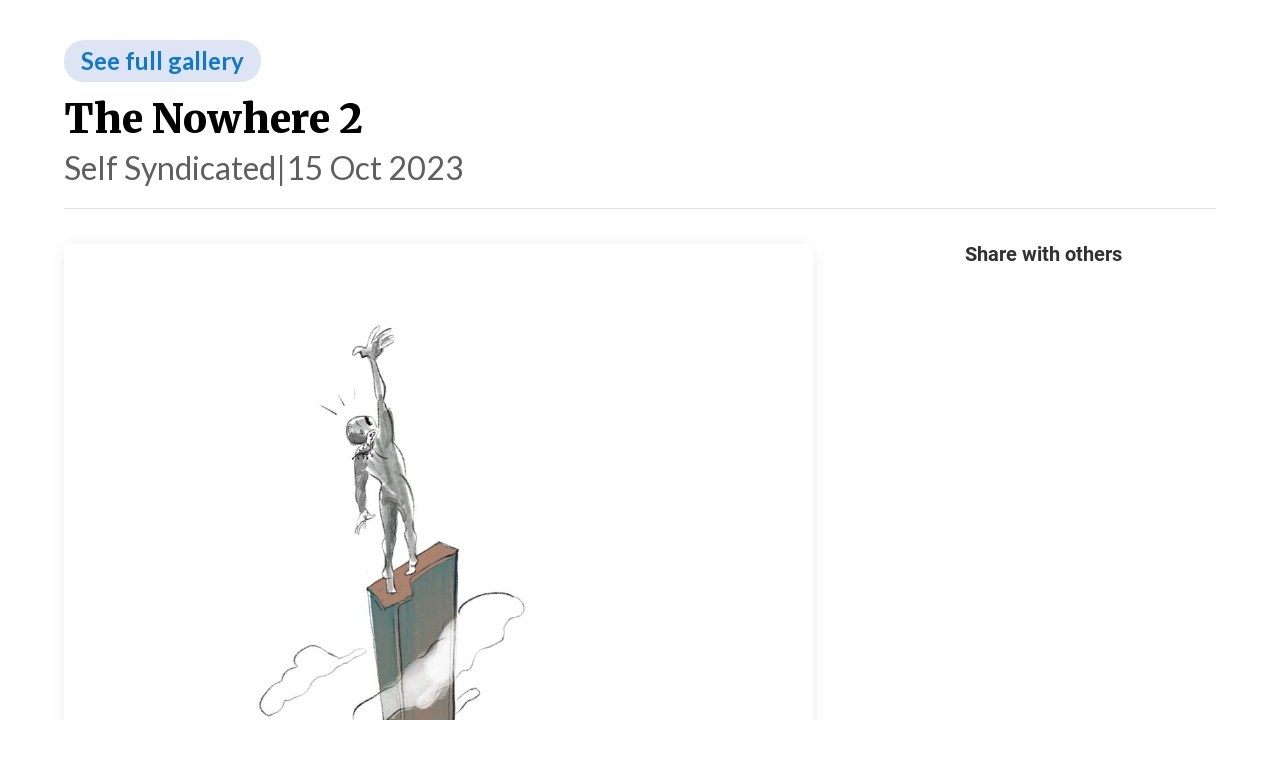

--- FILE ---
content_type: text/html
request_url: https://www.rafatalkhatib.com/gallery/the-nowhere-2
body_size: 13304
content:
<!DOCTYPE html><!-- Last Published: Thu Aug 07 2025 01:49:39 GMT+0000 (Coordinated Universal Time) --><html data-wf-domain="www.rafatalkhatib.com" data-wf-page="656bf0cdccb09777eb32858a" data-wf-site="5dc47e863e73b9e0a6bdae3e" data-wf-collection="656bf0cdccb09777eb328557" data-wf-item-slug="the-nowhere-2"><head><meta charset="utf-8"/><title>Rafat Alkhatib Cartoons | The Nowhere 2 | 15 Oct 2023</title><meta content="" name="description"/><meta content="Rafat Alkhatib Cartoons | The Nowhere 2 | 15 Oct 2023" property="og:title"/><meta content="" property="og:description"/><meta content="https://cdn.prod.website-files.com/5dc47e873e73b9a30cbdae41/652ffdeae0f5df0a2e2da57a_The_Nowhere_2.jpg" property="og:image"/><meta content="Rafat Alkhatib Cartoons | The Nowhere 2 | 15 Oct 2023" property="twitter:title"/><meta content="" property="twitter:description"/><meta content="https://cdn.prod.website-files.com/5dc47e873e73b9a30cbdae41/652ffdeae0f5df0a2e2da57a_The_Nowhere_2.jpg" property="twitter:image"/><meta property="og:type" content="website"/><meta content="summary_large_image" name="twitter:card"/><meta content="width=device-width, initial-scale=1" name="viewport"/><meta content="5hXqC1WK5ATb4uDxjwXdK-TP82Uk7ANO9uQGrkztspU" name="google-site-verification"/><link href="https://cdn.prod.website-files.com/5dc47e863e73b9e0a6bdae3e/css/rafatalkhatib.webflow.shared.726f88a30.css" rel="stylesheet" type="text/css"/><link href="https://fonts.googleapis.com" rel="preconnect"/><link href="https://fonts.gstatic.com" rel="preconnect" crossorigin="anonymous"/><script src="https://ajax.googleapis.com/ajax/libs/webfont/1.6.26/webfont.js" type="text/javascript"></script><script type="text/javascript">WebFont.load({  google: {    families: ["Inconsolata:400,700","Lato:100,100italic,300,300italic,400,400italic,700,700italic,900,900italic","Oswald:200,300,400,500,600,700","Merriweather:300,300italic,400,400italic,700,700italic,900,900italic"]  }});</script><script type="text/javascript">!function(o,c){var n=c.documentElement,t=" w-mod-";n.className+=t+"js",("ontouchstart"in o||o.DocumentTouch&&c instanceof DocumentTouch)&&(n.className+=t+"touch")}(window,document);</script><link href="https://cdn.prod.website-files.com/5dc47e863e73b9e0a6bdae3e/656a78384671805ba9e84a72_new%202.png" rel="shortcut icon" type="image/x-icon"/><link href="https://cdn.prod.website-files.com/5dc47e863e73b9e0a6bdae3e/656a7826f92b7db1100bb66b_new.png" rel="apple-touch-icon"/><link href="rss.xml" rel="alternate" title="RSS Feed" type="application/rss+xml"/><script async="" src="https://www.googletagmanager.com/gtag/js?id=UA-153525544-1"></script><script type="text/javascript">window.dataLayer = window.dataLayer || [];function gtag(){dataLayer.push(arguments);}gtag('js', new Date());gtag('config', 'UA-153525544-1', {'anonymize_ip': false});</script><script type='text/javascript' src='https://platform-api.sharethis.com/js/sharethis.js#property=6353a523a6377500128c9c7a&product=sop' async='async'></script></head><body><div class="div-block-129 divbuy"><a href="#" class="button-7 w-condition-invisible w-button">Buy License</a><a href="#" class="button-9 wallart-a w-condition-invisible w-button">Buy as Wallart</a><a href="#" class="button-3 w-condition-invisible w-button">Buy as T-Shirt</a><a href="#" class="button-6 w-condition-invisible w-button">Buy License </a></div><div class="section-25"><div class="container-18 w-container"><div class="another stickyheader"><a href="/gallery" class="link-8 imagehome underlne stickyhead">Back to gallery</a></div></div></div><div class="section-24 gray"><div class="container-5 imagecontainre w-container"><div class="div-block-56"><div class="div-block-70"><div class="div-block-73 titleeee"><div><div class="div-block-76 newdicimagemobiel cmstitle"><div class="another"><a href="/gallery" class="link-8 imagehome underlne newqaikohj-f">See full gallery</a></div><div class="div-block-152"><p class="tshirt-available w-dyn-bind-empty"></p><h1 class="heading-17 subtitlefor-image-mobiel subheasdfa titiwerwe artworktitle">The Nowhere 2</h1></div><div class="div-block-130 buttons-cms"><div class="div-block-100"><p class="paragraph-11">Self Syndicated </p><p class="paragraph-11">|</p><p class="paragraph-11">15 Oct 2023</p></div><div class="div-block-157"><div><a href="#" class="button-6 w-condition-invisible w-button">Buy License </a></div><a href="#" class="button-8 w-condition-invisible w-button">Buy as Wall Art</a><div><a href="#" class="button-3 remove w-condition-invisible w-button">Buy as T-Shirt</a></div></div></div><div class="div-block-100 sharediv"><p class="paragraph-11 notes subnote mobileversion w-dyn-bind-empty"></p></div></div></div></div></div></div></div><div class="container-16 w-container"><div class="div-block-104"><div class="div-block-105"><div class="div-block-177"><div class="div-block-178"><div class="sharewithothers">Share with others</div><div class="div-block-109"><div class="sharing-section reactins"><div class="div-block-108 theoldreactions"><div class="html-embed-3 w-embed"><!-- ShareThis BEGIN --><div class="sharethis-inline-reaction-buttons"></div><!-- ShareThis END --></div></div></div><div class="sharing-section"><div class="titleshare"></div><div class="sharebuttons"><div class="div-block-107"><div class="html-embed-2 w-embed"><!-- ShareThis BEGIN --><div class="sharethis-inline-share-buttons"></div><!-- ShareThis END --></div></div></div></div></div></div><div class="code-embed-9 w-embed w-script"><div id="disqus_thread"></div>
<script>


    var disqus_config = function () {
    this.page.url = "https://www.rafatalkhatib.com/gallery/the-nowhere-2;"  // Replace PAGE_URL with your page's canonical URL variable
    this.page.identifier = "the-nowhere-2;" // Replace PAGE_IDENTIFIER with your page's unique identifier variable
    };
    
    (function() { // DON'T EDIT BELOW THIS LINE
    var d = document, s = d.createElement('script');
    s.src = 'https://rafatalkhatib-com.disqus.com/embed.js';
    s.setAttribute('data-timestamp', +new Date());
    (d.head || d.body).appendChild(s);
    })();
</script>
<noscript>Please enable JavaScript to view the <a href="https://disqus.com/?ref_noscript">comments powered by Disqus.</a></noscript></div></div><div class="comment-section"><div class="title-comment"><div class="engage-title">Your opinion matters</div></div><div class="form-block-2 w-form"><form id="wf-form-Comment-Section" name="wf-form-Comment-Section" data-name="Comment Section" method="get" data-wf-page-id="656bf0cdccb09777eb32858a" data-wf-element-id="1d5c0897-36a2-163e-94e1-3ab2dbe1cf3d"><label for="name" class="field-label">Name</label><input class="name-of-commentor supersparks-name-input-grrcs w-input" maxlength="256" name="name" data-name="Name" placeholder="" type="text" id="name"/><label for="Comment" class="field-label">What&#x27;s in your mind?</label><textarea id="Comment" name="Comment" maxlength="5000" data-name="Comment" placeholder="" class="comment-area supersparks-comment-input-grrcs w-input"></textarea><input type="submit" data-wait="Please wait..." class="basic-submit supersparks-comment-submit-grrcs w-button" value="Post"/><div class="engage-title conversatnio"><span class="supersparks-comment-count-grrcs">0 </span>  comments</div></form><div class="success-message-2 w-form-done"><div class="text-block-29">Thank you for sharing   🙏</div></div><div class="w-form-fail"><div>Oops! Something went wrong while submitting the form.</div></div></div></div><div class="div-block-176 dispalycomment"><div class="w-layout-grid display-comment supersparks-comments-grid-grrcs"><div id="w-node-_7fd987e5-314a-f453-0d18-0ea543840ce9-eb32858a" class="comment-card supersparks-comment-card-grrcs replaysection"><div class="div-block-145"><div class="name-of-the-commnetor supersparks-author-name-grrcs">My name is </div><div class="text-block-28 supersparks-comment-time-grrcs">This is time and adte</div></div><p class="paragraph-13 comment-contetn supersparks-comment-content-grrcs">Lorem ipsum dolor sit amet, consectetur adipiscing elit. Suspendisse varius enim in eros elementum tristique. Duis cursus, mi quis viverra ornare, eros dolor interdum nulla, ut commodo diam libero vitae erat. Aenean faucibus nibh et justo c</p></div></div></div><div class="div-block-146"><div class="w-embed w-script"><script src="https://f.convertkit.com/ckjs/ck.6.js"></script>
      <form action="https://app.convertkit.com/forms/6572115/subscriptions" style="background-color: rgb(255, 255, 255); border-radius: 6px;" class="seva-form formkit-form" method="post" data-sv-form="6572115" data-uid="3f68471da2" data-format="inline" data-version="6" data-options="{&quot;settings&quot;:{&quot;after_subscribe&quot;:{&quot;action&quot;:&quot;message&quot;,&quot;success_message&quot;:&quot;Success! Now check your email to confirm your subscription and start receiving Emails. I want to make sure you're a real person, not an AI, a censor, or something else  👀&quot;,&quot;redirect_url&quot;:&quot;&quot;},&quot;analytics&quot;:{&quot;google&quot;:null,&quot;fathom&quot;:null,&quot;facebook&quot;:null,&quot;segment&quot;:null,&quot;pinterest&quot;:null,&quot;sparkloop&quot;:null,&quot;googletagmanager&quot;:null},&quot;modal&quot;:{&quot;trigger&quot;:&quot;timer&quot;,&quot;scroll_percentage&quot;:null,&quot;timer&quot;:5,&quot;devices&quot;:&quot;all&quot;,&quot;show_once_every&quot;:15},&quot;powered_by&quot;:{&quot;show&quot;:false,&quot;url&quot;:&quot;https://convertkit.com/features/forms?utm_campaign=poweredby&amp;utm_content=form&amp;utm_medium=referral&amp;utm_source=dynamic&quot;},&quot;recaptcha&quot;:{&quot;enabled&quot;:false},&quot;return_visitor&quot;:{&quot;action&quot;:&quot;show&quot;,&quot;custom_content&quot;:&quot;&quot;},&quot;slide_in&quot;:{&quot;display_in&quot;:&quot;bottom_right&quot;,&quot;trigger&quot;:&quot;timer&quot;,&quot;scroll_percentage&quot;:null,&quot;timer&quot;:5,&quot;devices&quot;:&quot;all&quot;,&quot;show_once_every&quot;:15},&quot;sticky_bar&quot;:{&quot;display_in&quot;:&quot;top&quot;,&quot;trigger&quot;:&quot;timer&quot;,&quot;scroll_percentage&quot;:null,&quot;timer&quot;:5,&quot;devices&quot;:&quot;all&quot;,&quot;show_once_every&quot;:15}},&quot;version&quot;:&quot;6&quot;}" min-width="400 500 600 700 800"><div data-style="full"><div style="background-color: rgb(0, 0, 0);" data-element="column" class="formkit-column"><div style="opacity: 0.3;" class="formkit-background"></div><div class="formkit-header" style="color: rgb(255, 255, 255); font-size: 20px; font-weight: 700;" data-element="header"><h2 style="text-align:left">Join an elite  artistic community</h2></div><div class="formkit-subheader" style="color: rgb(166, 166, 166); font-size: 15px;" data-element="subheader"><p><strong>After joining, you will:<br>​</strong></p><p>- Enjoy a virtual cup of coffee as a thank-you gesture.</p><p>​</p><p>- Get merch discounts to use it in the shop.</p><p>​<br>- Gain insights into my work process and behind-the-scenes content.<br>​<br>- Receive cartoons directly to your inbox before they're shared on social media, lucky you! No more living under the mercy of shadow ban and lack of reach.<br>​<br>- You will feel great about yourself as someone who supports artists and their work.</p></div><div class="formkit-image formkit-image relative focus:outline-none" role="button" tabindex="0"><img class="cursor-pointer focus:outline-blue " style="max-width: 100%;" src="https://embed.filekitcdn.com/e/hWtXFtBcvBbPJYQxWSHT4H/5VMKRQwg655PBgpaEvExXG"></div></div><div data-element="column" class="formkit-column"><ul class="formkit-alert formkit-alert-error" data-element="errors" data-group="alert"></ul><div data-element="fields" class="seva-fields formkit-fields"><div class="formkit-field"><input class="formkit-input" aria-label="First Name" style="color: rgb(0, 0, 0); border-color: rgb(227, 227, 227); border-radius: 4px; font-weight: 400;" name="fields[first_name]" required="" placeholder="First Name" type="text"></div><div class="formkit-field"><input class="formkit-input" aria-label="Last Name" style="color: rgb(0, 0, 0); border-color: rgb(227, 227, 227); border-radius: 4px; font-weight: 400;" name="fields[last_name]" required="" placeholder="Last Name" type="text"></div><div class="formkit-field"><input class="formkit-input" name="email_address" style="color: rgb(0, 0, 0); border-color: rgb(227, 227, 227); border-radius: 4px; font-weight: 400;" aria-label="Email Address" placeholder="Email Address" required="" type="email"></div><div class="formkit-field"><div role="button" tabindex="0"><fieldset data-group="checkboxes" class="formkit-8038" type="Custom" order="3" save_as="Tag" group="field"><legend style="color: rgb(0, 0, 0); font-weight: 400;">To make sure you get the most value out of this newsletter, let us know what you're interested in.</legend><div class="formkit-checkboxes" data-element="tags-checkboxes" data-group="checkbox" style="color: rgb(0, 0, 0); border-color: rgb(227, 227, 227); border-radius: 4px; font-weight: 400;"><input class="formkit-checkbox" id="tag-1083703329-5094922" type="checkbox" name="tags[]" value="5094922"><label for="tag-1083703329-5094922">I want to get the cartoons and other artworks directly to my inbox.</label></div><div class="formkit-checkboxes" data-element="tags-checkboxes" data-group="checkbox" style="color: rgb(0, 0, 0); border-color: rgb(227, 227, 227); border-radius: 4px; font-weight: 400;"><input class="formkit-checkbox" id="tag-1083703329-5094926" type="checkbox" name="tags[]" value="5094926"><label for="tag-1083703329-5094926">I want to see behind the scenes, tutorials, blog, Creative Routine, and more!</label></div><div class="formkit-checkboxes" data-element="tags-checkboxes" data-group="checkbox" style="color: rgb(0, 0, 0); border-color: rgb(227, 227, 227); border-radius: 4px; font-weight: 400;"><input class="formkit-checkbox" id="tag-1083703329-5095009" type="checkbox" name="tags[]" value="5095009"><label for="tag-1083703329-5095009">Just send me store updates and merch discounts.</label></div></fieldset></div></div><button data-element="submit" class="formkit-submit formkit-submit" style="color: rgb(255, 255, 255); background-color: rgb(0, 0, 0); border-radius: 7px; font-weight: 700;"><div class="formkit-spinner"><div></div><div></div><div></div></div><span class="">Subscribe</span></button></div><div class="formkit-guarantee" style="color: rgb(77, 77, 77); font-size: 13px; font-weight: 400;" data-element="guarantee"><p style="text-align:center">Unsubscribe at any time.</p></div></div></div><style>.formkit-form[data-uid="3f68471da2"] *{box-sizing:border-box;}.formkit-form[data-uid="3f68471da2"]{-webkit-font-smoothing:antialiased;-moz-osx-font-smoothing:grayscale;}.formkit-form[data-uid="3f68471da2"] legend{border:none;font-size:inherit;margin-bottom:10px;padding:0;position:relative;display:table;}.formkit-form[data-uid="3f68471da2"] fieldset{border:0;padding:0.01em 0 0 0;margin:0;min-width:0;}.formkit-form[data-uid="3f68471da2"] body:not(:-moz-handler-blocked) fieldset{display:table-cell;}.formkit-form[data-uid="3f68471da2"] h1,.formkit-form[data-uid="3f68471da2"] h2,.formkit-form[data-uid="3f68471da2"] h3,.formkit-form[data-uid="3f68471da2"] h4,.formkit-form[data-uid="3f68471da2"] h5,.formkit-form[data-uid="3f68471da2"] h6{color:inherit;font-size:inherit;font-weight:inherit;}.formkit-form[data-uid="3f68471da2"] h2{font-size:1.5em;margin:1em 0;}.formkit-form[data-uid="3f68471da2"] h3{font-size:1.17em;margin:1em 0;}.formkit-form[data-uid="3f68471da2"] p{color:inherit;font-size:inherit;font-weight:inherit;}.formkit-form[data-uid="3f68471da2"] ol:not([template-default]),.formkit-form[data-uid="3f68471da2"] ul:not([template-default]),.formkit-form[data-uid="3f68471da2"] blockquote:not([template-default]){text-align:left;}.formkit-form[data-uid="3f68471da2"] p:not([template-default]),.formkit-form[data-uid="3f68471da2"] hr:not([template-default]),.formkit-form[data-uid="3f68471da2"] blockquote:not([template-default]),.formkit-form[data-uid="3f68471da2"] ol:not([template-default]),.formkit-form[data-uid="3f68471da2"] ul:not([template-default]){color:inherit;font-style:initial;}.formkit-form[data-uid="3f68471da2"] .ordered-list,.formkit-form[data-uid="3f68471da2"] .unordered-list{list-style-position:outside !important;padding-left:1em;}.formkit-form[data-uid="3f68471da2"] .list-item{padding-left:0;}.formkit-form[data-uid="3f68471da2"][data-format="modal"]{display:none;}.formkit-form[data-uid="3f68471da2"][data-format="slide in"]{display:none;}.formkit-form[data-uid="3f68471da2"][data-format="sticky bar"]{display:none;}.formkit-sticky-bar .formkit-form[data-uid="3f68471da2"][data-format="sticky bar"]{display:block;}.formkit-form[data-uid="3f68471da2"] .formkit-input,.formkit-form[data-uid="3f68471da2"] .formkit-select,.formkit-form[data-uid="3f68471da2"] .formkit-checkboxes{width:100%;}.formkit-form[data-uid="3f68471da2"] .formkit-button,.formkit-form[data-uid="3f68471da2"] .formkit-submit{border:0;border-radius:5px;color:#ffffff;cursor:pointer;display:inline-block;text-align:center;font-size:15px;font-weight:500;cursor:pointer;margin-bottom:15px;overflow:hidden;padding:0;position:relative;vertical-align:middle;}.formkit-form[data-uid="3f68471da2"] .formkit-button:hover,.formkit-form[data-uid="3f68471da2"] .formkit-submit:hover,.formkit-form[data-uid="3f68471da2"] .formkit-button:focus,.formkit-form[data-uid="3f68471da2"] .formkit-submit:focus{outline:none;}.formkit-form[data-uid="3f68471da2"] .formkit-button:hover > span,.formkit-form[data-uid="3f68471da2"] .formkit-submit:hover > span,.formkit-form[data-uid="3f68471da2"] .formkit-button:focus > span,.formkit-form[data-uid="3f68471da2"] .formkit-submit:focus > span{background-color:rgba(0,0,0,0.1);}.formkit-form[data-uid="3f68471da2"] .formkit-button > span,.formkit-form[data-uid="3f68471da2"] .formkit-submit > span{display:block;-webkit-transition:all 300ms ease-in-out;transition:all 300ms ease-in-out;padding:12px 24px;}.formkit-form[data-uid="3f68471da2"] .formkit-input{background:#ffffff;font-size:15px;padding:12px;border:1px solid #e3e3e3;-webkit-flex:1 0 auto;-ms-flex:1 0 auto;flex:1 0 auto;line-height:1.4;margin:0;-webkit-transition:border-color ease-out 300ms;transition:border-color ease-out 300ms;}.formkit-form[data-uid="3f68471da2"] .formkit-input:focus{outline:none;border-color:#1677be;-webkit-transition:border-color ease 300ms;transition:border-color ease 300ms;}.formkit-form[data-uid="3f68471da2"] .formkit-input::-webkit-input-placeholder{color:inherit;opacity:0.8;}.formkit-form[data-uid="3f68471da2"] .formkit-input::-moz-placeholder{color:inherit;opacity:0.8;}.formkit-form[data-uid="3f68471da2"] .formkit-input:-ms-input-placeholder{color:inherit;opacity:0.8;}.formkit-form[data-uid="3f68471da2"] .formkit-input::placeholder{color:inherit;opacity:0.8;}.formkit-form[data-uid="3f68471da2"] [data-group="dropdown"]{position:relative;display:inline-block;width:100%;}.formkit-form[data-uid="3f68471da2"] [data-group="dropdown"]::before{content:"";top:calc(50% - 2.5px);right:10px;position:absolute;pointer-events:none;border-color:#4f4f4f transparent transparent transparent;border-style:solid;border-width:6px 6px 0 6px;height:0;width:0;z-index:999;}.formkit-form[data-uid="3f68471da2"] [data-group="dropdown"] select{height:auto;width:100%;cursor:pointer;color:#333333;line-height:1.4;margin-bottom:0;padding:0 6px;-webkit-appearance:none;-moz-appearance:none;appearance:none;font-size:15px;padding:12px;padding-right:25px;border:1px solid #e3e3e3;background:#ffffff;}.formkit-form[data-uid="3f68471da2"] [data-group="dropdown"] select:focus{outline:none;}.formkit-form[data-uid="3f68471da2"] [data-group="checkboxes"]{text-align:left;margin:0;}.formkit-form[data-uid="3f68471da2"] [data-group="checkboxes"] [data-group="checkbox"]{margin-bottom:10px;}.formkit-form[data-uid="3f68471da2"] [data-group="checkboxes"] [data-group="checkbox"] *{cursor:pointer;}.formkit-form[data-uid="3f68471da2"] [data-group="checkboxes"] [data-group="checkbox"]:last-of-type{margin-bottom:0;}.formkit-form[data-uid="3f68471da2"] [data-group="checkboxes"] [data-group="checkbox"] input[type="checkbox"]{display:none;}.formkit-form[data-uid="3f68471da2"] [data-group="checkboxes"] [data-group="checkbox"] input[type="checkbox"] + label::after{content:none;}.formkit-form[data-uid="3f68471da2"] [data-group="checkboxes"] [data-group="checkbox"] input[type="checkbox"]:checked + label::after{border-color:#ffffff;content:"";}.formkit-form[data-uid="3f68471da2"] [data-group="checkboxes"] [data-group="checkbox"] input[type="checkbox"]:checked + label::before{background:#10bf7a;border-color:#10bf7a;}.formkit-form[data-uid="3f68471da2"] [data-group="checkboxes"] [data-group="checkbox"] label{position:relative;display:inline-block;padding-left:28px;}.formkit-form[data-uid="3f68471da2"] [data-group="checkboxes"] [data-group="checkbox"] label::before,.formkit-form[data-uid="3f68471da2"] [data-group="checkboxes"] [data-group="checkbox"] label::after{position:absolute;content:"";display:inline-block;}.formkit-form[data-uid="3f68471da2"] [data-group="checkboxes"] [data-group="checkbox"] label::before{height:16px;width:16px;border:1px solid #e3e3e3;background:#ffffff;left:0px;top:3px;}.formkit-form[data-uid="3f68471da2"] [data-group="checkboxes"] [data-group="checkbox"] label::after{height:4px;width:8px;border-left:2px solid #4d4d4d;border-bottom:2px solid #4d4d4d;-webkit-transform:rotate(-45deg);-ms-transform:rotate(-45deg);transform:rotate(-45deg);left:4px;top:8px;}.formkit-form[data-uid="3f68471da2"] .formkit-alert{background:#f9fafb;border:1px solid #e3e3e3;border-radius:5px;-webkit-flex:1 0 auto;-ms-flex:1 0 auto;flex:1 0 auto;list-style:none;margin:25px auto;padding:12px;text-align:center;width:100%;}.formkit-form[data-uid="3f68471da2"] .formkit-alert:empty{display:none;}.formkit-form[data-uid="3f68471da2"] .formkit-alert-success{background:#d3fbeb;border-color:#10bf7a;color:#0c905c;}.formkit-form[data-uid="3f68471da2"] .formkit-alert-error{background:#fde8e2;border-color:#f2643b;color:#ea4110;}.formkit-form[data-uid="3f68471da2"] .formkit-spinner{display:-webkit-box;display:-webkit-flex;display:-ms-flexbox;display:flex;height:0px;width:0px;margin:0 auto;position:absolute;top:0;left:0;right:0;width:0px;overflow:hidden;text-align:center;-webkit-transition:all 300ms ease-in-out;transition:all 300ms ease-in-out;}.formkit-form[data-uid="3f68471da2"] .formkit-spinner > div{margin:auto;width:12px;height:12px;background-color:#fff;opacity:0.3;border-radius:100%;display:inline-block;-webkit-animation:formkit-bouncedelay-formkit-form-data-uid-3f68471da2- 1.4s infinite ease-in-out both;animation:formkit-bouncedelay-formkit-form-data-uid-3f68471da2- 1.4s infinite ease-in-out both;}.formkit-form[data-uid="3f68471da2"] .formkit-spinner > div:nth-child(1){-webkit-animation-delay:-0.32s;animation-delay:-0.32s;}.formkit-form[data-uid="3f68471da2"] .formkit-spinner > div:nth-child(2){-webkit-animation-delay:-0.16s;animation-delay:-0.16s;}.formkit-form[data-uid="3f68471da2"] .formkit-submit[data-active] .formkit-spinner{opacity:1;height:100%;width:50px;}.formkit-form[data-uid="3f68471da2"] .formkit-submit[data-active] .formkit-spinner ~ span{opacity:0;}.formkit-form[data-uid="3f68471da2"] .formkit-powered-by[data-active="false"]{opacity:0.35;}.formkit-form[data-uid="3f68471da2"] .formkit-powered-by-convertkit-container{display:-webkit-box;display:-webkit-flex;display:-ms-flexbox;display:flex;width:100%;margin:10px 0;position:relative;}.formkit-form[data-uid="3f68471da2"] .formkit-powered-by-convertkit-container[data-active="false"]{opacity:0.35;}.formkit-form[data-uid="3f68471da2"] .formkit-powered-by-convertkit{-webkit-align-items:center;-webkit-box-align:center;-ms-flex-align:center;align-items:center;background-color:#ffffff;border:1px solid #dde2e7;border-radius:4px;color:#373f45;cursor:pointer;display:block;height:36px;margin:0 auto;opacity:0.95;padding:0;-webkit-text-decoration:none;text-decoration:none;text-indent:100%;-webkit-transition:ease-in-out all 200ms;transition:ease-in-out all 200ms;white-space:nowrap;overflow:hidden;-webkit-user-select:none;-moz-user-select:none;-ms-user-select:none;user-select:none;width:190px;background-repeat:no-repeat;background-position:center;background-image:url("data:image/svg+xml;charset=utf8,%3Csvg width='162' height='20' viewBox='0 0 162 20' fill='none' xmlns='http://www.w3.org/2000/svg'%3E%3Cpath d='M83.0561 15.2457C86.675 15.2457 89.4722 12.5154 89.4722 9.14749C89.4722 5.99211 86.8443 4.06563 85.1038 4.06563C82.6801 4.06563 80.7373 5.76407 80.4605 8.28551C80.4092 8.75244 80.0387 9.14403 79.5686 9.14069C78.7871 9.13509 77.6507 9.12841 76.9314 9.13092C76.6217 9.13199 76.3658 8.88106 76.381 8.57196C76.4895 6.38513 77.2218 4.3404 78.618 2.76974C80.1695 1.02445 82.4289 0 85.1038 0C89.5979 0 93.8406 4.07791 93.8406 9.14749C93.8406 14.7608 89.1832 19.3113 83.1517 19.3113C78.8502 19.3113 74.5179 16.5041 73.0053 12.5795C72.9999 12.565 72.9986 12.5492 73.0015 12.534C73.0218 12.4179 73.0617 12.3118 73.1011 12.2074C73.1583 12.0555 73.2143 11.907 73.2062 11.7359L73.18 11.1892C73.174 11.0569 73.2075 10.9258 73.2764 10.8127C73.3452 10.6995 73.4463 10.6094 73.5666 10.554L73.7852 10.4523C73.9077 10.3957 74.0148 10.3105 74.0976 10.204C74.1803 10.0974 74.2363 9.97252 74.2608 9.83983C74.3341 9.43894 74.6865 9.14749 75.0979 9.14749C75.7404 9.14749 76.299 9.57412 76.5088 10.1806C77.5188 13.1 79.1245 15.2457 83.0561 15.2457Z' fill='%23373F45'/%3E%3Cpath d='M155.758 6.91365C155.028 6.91365 154.804 6.47916 154.804 5.98857C154.804 5.46997 154.986 5.06348 155.758 5.06348C156.53 5.06348 156.712 5.46997 156.712 5.98857C156.712 6.47905 156.516 6.91365 155.758 6.91365ZM142.441 12.9304V9.32833L141.415 9.32323V8.90392C141.415 8.44719 141.786 8.07758 142.244 8.07986L142.441 8.08095V6.55306L144.082 6.09057V8.08073H145.569V8.50416C145.569 8.61242 145.548 8.71961 145.506 8.81961C145.465 8.91961 145.404 9.01047 145.328 9.08699C145.251 9.16351 145.16 9.2242 145.06 9.26559C144.96 9.30698 144.853 9.32826 144.745 9.32822H144.082V12.7201C144.082 13.2423 144.378 13.4256 144.76 13.4887C145.209 13.5629 145.583 13.888 145.583 14.343V14.9626C144.029 14.9626 142.441 14.8942 142.441 12.9304Z' fill='%23373F45'/%3E%3Cpath d='M110.058 7.92554C108.417 7.88344 106.396 8.92062 106.396 11.5137C106.396 14.0646 108.417 15.0738 110.058 15.0318C111.742 15.0738 113.748 14.0646 113.748 11.5137C113.748 8.92062 111.742 7.88344 110.058 7.92554ZM110.07 13.7586C108.878 13.7586 108.032 12.8905 108.032 11.461C108.032 10.1013 108.878 9.20569 110.071 9.20569C111.263 9.20569 112.101 10.0995 112.101 11.459C112.101 12.8887 111.263 13.7586 110.07 13.7586Z' fill='%23373F45'/%3E%3Cpath d='M118.06 7.94098C119.491 7.94098 120.978 8.33337 120.978 11.1366V14.893H120.063C119.608 14.893 119.238 14.524 119.238 14.0689V10.9965C119.238 9.66506 118.747 9.16047 117.891 9.16047C117.414 9.16047 116.797 9.52486 116.502 9.81915V14.069C116.502 14.1773 116.481 14.2845 116.44 14.3845C116.398 14.4845 116.337 14.5753 116.261 14.6519C116.184 14.7284 116.093 14.7891 115.993 14.8305C115.893 14.8719 115.786 14.8931 115.678 14.8931H114.847V8.10918H115.773C115.932 8.10914 116.087 8.16315 116.212 8.26242C116.337 8.36168 116.424 8.50033 116.46 8.65577C116.881 8.19328 117.428 7.94098 118.06 7.94098ZM122.854 8.09713C123.024 8.09708 123.19 8.1496 123.329 8.2475C123.468 8.34541 123.574 8.48391 123.631 8.64405L125.133 12.8486L126.635 8.64415C126.692 8.48402 126.798 8.34551 126.937 8.2476C127.076 8.1497 127.242 8.09718 127.412 8.09724H128.598L126.152 14.3567C126.091 14.5112 125.986 14.6439 125.849 14.7374C125.711 14.831 125.549 14.881 125.383 14.8809H124.333L121.668 8.09713H122.854Z' fill='%23373F45'/%3E%3Cpath d='M135.085 14.5514C134.566 14.7616 133.513 15.0416 132.418 15.0416C130.496 15.0416 129.024 13.9345 129.024 11.4396C129.024 9.19701 130.451 7.99792 132.191 7.99792C134.338 7.99792 135.254 9.4378 135.158 11.3979C135.139 11.8029 134.786 12.0983 134.38 12.0983H130.679C130.763 13.1916 131.562 13.7662 132.615 13.7662C133.028 13.7662 133.462 13.7452 133.983 13.6481C134.535 13.545 135.085 13.9375 135.085 14.4985V14.5514ZM133.673 10.949C133.785 9.87621 133.061 9.28752 132.191 9.28752C131.321 9.28752 130.734 9.93979 130.679 10.9489L133.673 10.949Z' fill='%23373F45'/%3E%3Cpath d='M137.345 8.11122C137.497 8.11118 137.645 8.16229 137.765 8.25635C137.884 8.35041 137.969 8.48197 138.005 8.62993C138.566 8.20932 139.268 7.94303 139.759 7.94303C139.801 7.94303 140.068 7.94303 140.489 7.99913V8.7265C140.489 9.11748 140.15 9.4147 139.759 9.4147C139.31 9.4147 138.651 9.5829 138.131 9.8773V14.8951H136.462V8.11112L137.345 8.11122ZM156.6 14.0508V8.09104H155.769C155.314 8.09104 154.944 8.45999 154.944 8.9151V14.8748H155.775C156.23 14.8748 156.6 14.5058 156.6 14.0508ZM158.857 12.9447V9.34254H157.749V8.91912C157.749 8.46401 158.118 8.09506 158.574 8.09506H158.857V6.56739L160.499 6.10479V8.09506H161.986V8.51848C161.986 8.97359 161.617 9.34254 161.161 9.34254H160.499V12.7345C160.499 13.2566 160.795 13.44 161.177 13.503C161.626 13.5774 162 13.9024 162 14.3574V14.977C160.446 14.977 158.857 14.9086 158.857 12.9447ZM98.1929 10.1124C98.2033 6.94046 100.598 5.16809 102.895 5.16809C104.171 5.16809 105.342 5.44285 106.304 6.12953L105.914 6.6631C105.654 7.02011 105.16 7.16194 104.749 6.99949C104.169 6.7702 103.622 6.7218 103.215 6.7218C101.335 6.7218 99.9169 7.92849 99.9068 10.1123C99.9169 12.2959 101.335 13.5201 103.215 13.5201C103.622 13.5201 104.169 13.4717 104.749 13.2424C105.16 13.0799 105.654 13.2046 105.914 13.5615L106.304 14.0952C105.342 14.7819 104.171 15.0566 102.895 15.0566C100.598 15.0566 98.2033 13.2842 98.1929 10.1124ZM147.619 5.21768C148.074 5.21768 148.444 5.58663 148.444 6.04174V9.81968L151.82 5.58131C151.897 5.47733 151.997 5.39282 152.112 5.3346C152.227 5.27638 152.355 5.24607 152.484 5.24611H153.984L150.166 10.0615L153.984 14.8749H152.484C152.355 14.8749 152.227 14.8446 152.112 14.7864C151.997 14.7281 151.897 14.6436 151.82 14.5397L148.444 10.3025V14.0508C148.444 14.5059 148.074 14.8749 147.619 14.8749H146.746V5.21768H147.619Z' fill='%23373F45'/%3E%3Cpath d='M0.773438 6.5752H2.68066C3.56543 6.5752 4.2041 6.7041 4.59668 6.96191C4.99219 7.21973 5.18994 7.62695 5.18994 8.18359C5.18994 8.55859 5.09326 8.87061 4.8999 9.11963C4.70654 9.36865 4.42822 9.52539 4.06494 9.58984V9.63379C4.51611 9.71875 4.84717 9.88721 5.05811 10.1392C5.27197 10.3882 5.37891 10.7266 5.37891 11.1543C5.37891 11.7314 5.17676 12.1841 4.77246 12.5122C4.37109 12.8374 3.81152 13 3.09375 13H0.773438V6.5752ZM1.82373 9.22949H2.83447C3.27393 9.22949 3.59473 9.16064 3.79688 9.02295C3.99902 8.88232 4.1001 8.64502 4.1001 8.31104C4.1001 8.00928 3.99023 7.79102 3.77051 7.65625C3.55371 7.52148 3.20801 7.4541 2.7334 7.4541H1.82373V9.22949ZM1.82373 10.082V12.1167H2.93994C3.37939 12.1167 3.71045 12.0332 3.93311 11.8662C4.15869 11.6963 4.27148 11.4297 4.27148 11.0664C4.27148 10.7324 4.15723 10.4849 3.92871 10.3237C3.7002 10.1626 3.35303 10.082 2.88721 10.082H1.82373Z' fill='%23373F45'/%3E%3Cpath d='M13.011 6.5752V10.7324C13.011 11.207 12.9084 11.623 12.7034 11.9805C12.5012 12.335 12.2068 12.6089 11.8201 12.8022C11.4363 12.9927 10.9763 13.0879 10.4402 13.0879C9.6433 13.0879 9.02368 12.877 8.5813 12.4551C8.13892 12.0332 7.91772 11.4531 7.91772 10.7148V6.5752H8.9724V10.6401C8.9724 11.1704 9.09546 11.5615 9.34155 11.8135C9.58765 12.0654 9.96557 12.1914 10.4753 12.1914C11.4656 12.1914 11.9607 11.6714 11.9607 10.6313V6.5752H13.011Z' fill='%23373F45'/%3E%3Cpath d='M15.9146 13V6.5752H16.9649V13H15.9146Z' fill='%23373F45'/%3E%3Cpath d='M19.9255 13V6.5752H20.9758V12.0991H23.696V13H19.9255Z' fill='%23373F45'/%3E%3Cpath d='M28.2828 13H27.2325V7.47607H25.3428V6.5752H30.1724V7.47607H28.2828V13Z' fill='%23373F45'/%3E%3Cpath d='M41.9472 13H40.8046L39.7148 9.16796C39.6679 9.00097 39.6093 8.76074 39.539 8.44727C39.4687 8.13086 39.4262 7.91113 39.4116 7.78809C39.3823 7.97559 39.3339 8.21875 39.2665 8.51758C39.2021 8.81641 39.1479 9.03905 39.1039 9.18554L38.0405 13H36.8979L36.0673 9.7832L35.2236 6.5752H36.2958L37.2143 10.3193C37.3578 10.9199 37.4604 11.4502 37.5219 11.9102C37.5541 11.6611 37.6025 11.3828 37.6669 11.0752C37.7314 10.7676 37.79 10.5186 37.8427 10.3281L38.8886 6.5752H39.9301L41.0024 10.3457C41.1049 10.6943 41.2133 11.2158 41.3276 11.9102C41.3715 11.4912 41.477 10.958 41.644 10.3105L42.558 6.5752H43.6215L41.9472 13Z' fill='%23373F45'/%3E%3Cpath d='M45.7957 13V6.5752H46.846V13H45.7957Z' fill='%23373F45'/%3E%3Cpath d='M52.0258 13H50.9755V7.47607H49.0859V6.5752H53.9155V7.47607H52.0258V13Z' fill='%23373F45'/%3E%3Cpath d='M61.2312 13H60.1765V10.104H57.2146V13H56.1643V6.5752H57.2146V9.20312H60.1765V6.5752H61.2312V13Z' fill='%23373F45'/%3E%3C/svg%3E");}.formkit-form[data-uid="3f68471da2"] .formkit-powered-by-convertkit:hover,.formkit-form[data-uid="3f68471da2"] .formkit-powered-by-convertkit:focus{background-color:#ffffff;-webkit-transform:scale(1.025) perspective(1px);-ms-transform:scale(1.025) perspective(1px);transform:scale(1.025) perspective(1px);opacity:1;}.formkit-form[data-uid="3f68471da2"] .formkit-powered-by-convertkit[data-variant="dark"],.formkit-form[data-uid="3f68471da2"] .formkit-powered-by-convertkit[data-variant="light"]{background-color:transparent;border-color:transparent;width:166px;}.formkit-form[data-uid="3f68471da2"] .formkit-powered-by-convertkit[data-variant="light"]{color:#ffffff;background-image:url("data:image/svg+xml;charset=utf8,%3Csvg width='162' height='20' viewBox='0 0 162 20' fill='none' xmlns='http://www.w3.org/2000/svg'%3E%3Cpath d='M83.0561 15.2457C86.675 15.2457 89.4722 12.5154 89.4722 9.14749C89.4722 5.99211 86.8443 4.06563 85.1038 4.06563C82.6801 4.06563 80.7373 5.76407 80.4605 8.28551C80.4092 8.75244 80.0387 9.14403 79.5686 9.14069C78.7871 9.13509 77.6507 9.12841 76.9314 9.13092C76.6217 9.13199 76.3658 8.88106 76.381 8.57196C76.4895 6.38513 77.2218 4.3404 78.618 2.76974C80.1695 1.02445 82.4289 0 85.1038 0C89.5979 0 93.8406 4.07791 93.8406 9.14749C93.8406 14.7608 89.1832 19.3113 83.1517 19.3113C78.8502 19.3113 74.5179 16.5041 73.0053 12.5795C72.9999 12.565 72.9986 12.5492 73.0015 12.534C73.0218 12.4179 73.0617 12.3118 73.1011 12.2074C73.1583 12.0555 73.2143 11.907 73.2062 11.7359L73.18 11.1892C73.174 11.0569 73.2075 10.9258 73.2764 10.8127C73.3452 10.6995 73.4463 10.6094 73.5666 10.554L73.7852 10.4523C73.9077 10.3957 74.0148 10.3105 74.0976 10.204C74.1803 10.0974 74.2363 9.97252 74.2608 9.83983C74.3341 9.43894 74.6865 9.14749 75.0979 9.14749C75.7404 9.14749 76.299 9.57412 76.5088 10.1806C77.5188 13.1 79.1245 15.2457 83.0561 15.2457Z' fill='white'/%3E%3Cpath d='M155.758 6.91365C155.028 6.91365 154.804 6.47916 154.804 5.98857C154.804 5.46997 154.986 5.06348 155.758 5.06348C156.53 5.06348 156.712 5.46997 156.712 5.98857C156.712 6.47905 156.516 6.91365 155.758 6.91365ZM142.441 12.9304V9.32833L141.415 9.32323V8.90392C141.415 8.44719 141.786 8.07758 142.244 8.07986L142.441 8.08095V6.55306L144.082 6.09057V8.08073H145.569V8.50416C145.569 8.61242 145.548 8.71961 145.506 8.81961C145.465 8.91961 145.404 9.01047 145.328 9.08699C145.251 9.16351 145.16 9.2242 145.06 9.26559C144.96 9.30698 144.853 9.32826 144.745 9.32822H144.082V12.7201C144.082 13.2423 144.378 13.4256 144.76 13.4887C145.209 13.5629 145.583 13.888 145.583 14.343V14.9626C144.029 14.9626 142.441 14.8942 142.441 12.9304Z' fill='white'/%3E%3Cpath d='M110.058 7.92554C108.417 7.88344 106.396 8.92062 106.396 11.5137C106.396 14.0646 108.417 15.0738 110.058 15.0318C111.742 15.0738 113.748 14.0646 113.748 11.5137C113.748 8.92062 111.742 7.88344 110.058 7.92554ZM110.07 13.7586C108.878 13.7586 108.032 12.8905 108.032 11.461C108.032 10.1013 108.878 9.20569 110.071 9.20569C111.263 9.20569 112.101 10.0995 112.101 11.459C112.101 12.8887 111.263 13.7586 110.07 13.7586Z' fill='white'/%3E%3Cpath d='M118.06 7.94098C119.491 7.94098 120.978 8.33337 120.978 11.1366V14.893H120.063C119.608 14.893 119.238 14.524 119.238 14.0689V10.9965C119.238 9.66506 118.747 9.16047 117.891 9.16047C117.414 9.16047 116.797 9.52486 116.502 9.81915V14.069C116.502 14.1773 116.481 14.2845 116.44 14.3845C116.398 14.4845 116.337 14.5753 116.261 14.6519C116.184 14.7284 116.093 14.7891 115.993 14.8305C115.893 14.8719 115.786 14.8931 115.678 14.8931H114.847V8.10918H115.773C115.932 8.10914 116.087 8.16315 116.212 8.26242C116.337 8.36168 116.424 8.50033 116.46 8.65577C116.881 8.19328 117.428 7.94098 118.06 7.94098ZM122.854 8.09713C123.024 8.09708 123.19 8.1496 123.329 8.2475C123.468 8.34541 123.574 8.48391 123.631 8.64405L125.133 12.8486L126.635 8.64415C126.692 8.48402 126.798 8.34551 126.937 8.2476C127.076 8.1497 127.242 8.09718 127.412 8.09724H128.598L126.152 14.3567C126.091 14.5112 125.986 14.6439 125.849 14.7374C125.711 14.831 125.549 14.881 125.383 14.8809H124.333L121.668 8.09713H122.854Z' fill='white'/%3E%3Cpath d='M135.085 14.5514C134.566 14.7616 133.513 15.0416 132.418 15.0416C130.496 15.0416 129.024 13.9345 129.024 11.4396C129.024 9.19701 130.451 7.99792 132.191 7.99792C134.338 7.99792 135.254 9.4378 135.158 11.3979C135.139 11.8029 134.786 12.0983 134.38 12.0983H130.679C130.763 13.1916 131.562 13.7662 132.615 13.7662C133.028 13.7662 133.462 13.7452 133.983 13.6481C134.535 13.545 135.085 13.9375 135.085 14.4985V14.5514ZM133.673 10.949C133.785 9.87621 133.061 9.28752 132.191 9.28752C131.321 9.28752 130.734 9.93979 130.679 10.9489L133.673 10.949Z' fill='white'/%3E%3Cpath d='M137.345 8.11122C137.497 8.11118 137.645 8.16229 137.765 8.25635C137.884 8.35041 137.969 8.48197 138.005 8.62993C138.566 8.20932 139.268 7.94303 139.759 7.94303C139.801 7.94303 140.068 7.94303 140.489 7.99913V8.7265C140.489 9.11748 140.15 9.4147 139.759 9.4147C139.31 9.4147 138.651 9.5829 138.131 9.8773V14.8951H136.462V8.11112L137.345 8.11122ZM156.6 14.0508V8.09104H155.769C155.314 8.09104 154.944 8.45999 154.944 8.9151V14.8748H155.775C156.23 14.8748 156.6 14.5058 156.6 14.0508ZM158.857 12.9447V9.34254H157.749V8.91912C157.749 8.46401 158.118 8.09506 158.574 8.09506H158.857V6.56739L160.499 6.10479V8.09506H161.986V8.51848C161.986 8.97359 161.617 9.34254 161.161 9.34254H160.499V12.7345C160.499 13.2566 160.795 13.44 161.177 13.503C161.626 13.5774 162 13.9024 162 14.3574V14.977C160.446 14.977 158.857 14.9086 158.857 12.9447ZM98.1929 10.1124C98.2033 6.94046 100.598 5.16809 102.895 5.16809C104.171 5.16809 105.342 5.44285 106.304 6.12953L105.914 6.6631C105.654 7.02011 105.16 7.16194 104.749 6.99949C104.169 6.7702 103.622 6.7218 103.215 6.7218C101.335 6.7218 99.9169 7.92849 99.9068 10.1123C99.9169 12.2959 101.335 13.5201 103.215 13.5201C103.622 13.5201 104.169 13.4717 104.749 13.2424C105.16 13.0799 105.654 13.2046 105.914 13.5615L106.304 14.0952C105.342 14.7819 104.171 15.0566 102.895 15.0566C100.598 15.0566 98.2033 13.2842 98.1929 10.1124ZM147.619 5.21768C148.074 5.21768 148.444 5.58663 148.444 6.04174V9.81968L151.82 5.58131C151.897 5.47733 151.997 5.39282 152.112 5.3346C152.227 5.27638 152.355 5.24607 152.484 5.24611H153.984L150.166 10.0615L153.984 14.8749H152.484C152.355 14.8749 152.227 14.8446 152.112 14.7864C151.997 14.7281 151.897 14.6436 151.82 14.5397L148.444 10.3025V14.0508C148.444 14.5059 148.074 14.8749 147.619 14.8749H146.746V5.21768H147.619Z' fill='white'/%3E%3Cpath d='M0.773438 6.5752H2.68066C3.56543 6.5752 4.2041 6.7041 4.59668 6.96191C4.99219 7.21973 5.18994 7.62695 5.18994 8.18359C5.18994 8.55859 5.09326 8.87061 4.8999 9.11963C4.70654 9.36865 4.42822 9.52539 4.06494 9.58984V9.63379C4.51611 9.71875 4.84717 9.88721 5.05811 10.1392C5.27197 10.3882 5.37891 10.7266 5.37891 11.1543C5.37891 11.7314 5.17676 12.1841 4.77246 12.5122C4.37109 12.8374 3.81152 13 3.09375 13H0.773438V6.5752ZM1.82373 9.22949H2.83447C3.27393 9.22949 3.59473 9.16064 3.79688 9.02295C3.99902 8.88232 4.1001 8.64502 4.1001 8.31104C4.1001 8.00928 3.99023 7.79102 3.77051 7.65625C3.55371 7.52148 3.20801 7.4541 2.7334 7.4541H1.82373V9.22949ZM1.82373 10.082V12.1167H2.93994C3.37939 12.1167 3.71045 12.0332 3.93311 11.8662C4.15869 11.6963 4.27148 11.4297 4.27148 11.0664C4.27148 10.7324 4.15723 10.4849 3.92871 10.3237C3.7002 10.1626 3.35303 10.082 2.88721 10.082H1.82373Z' fill='white'/%3E%3Cpath d='M13.011 6.5752V10.7324C13.011 11.207 12.9084 11.623 12.7034 11.9805C12.5012 12.335 12.2068 12.6089 11.8201 12.8022C11.4363 12.9927 10.9763 13.0879 10.4402 13.0879C9.6433 13.0879 9.02368 12.877 8.5813 12.4551C8.13892 12.0332 7.91772 11.4531 7.91772 10.7148V6.5752H8.9724V10.6401C8.9724 11.1704 9.09546 11.5615 9.34155 11.8135C9.58765 12.0654 9.96557 12.1914 10.4753 12.1914C11.4656 12.1914 11.9607 11.6714 11.9607 10.6313V6.5752H13.011Z' fill='white'/%3E%3Cpath d='M15.9146 13V6.5752H16.9649V13H15.9146Z' fill='white'/%3E%3Cpath d='M19.9255 13V6.5752H20.9758V12.0991H23.696V13H19.9255Z' fill='white'/%3E%3Cpath d='M28.2828 13H27.2325V7.47607H25.3428V6.5752H30.1724V7.47607H28.2828V13Z' fill='white'/%3E%3Cpath d='M41.9472 13H40.8046L39.7148 9.16796C39.6679 9.00097 39.6093 8.76074 39.539 8.44727C39.4687 8.13086 39.4262 7.91113 39.4116 7.78809C39.3823 7.97559 39.3339 8.21875 39.2665 8.51758C39.2021 8.81641 39.1479 9.03905 39.1039 9.18554L38.0405 13H36.8979L36.0673 9.7832L35.2236 6.5752H36.2958L37.2143 10.3193C37.3578 10.9199 37.4604 11.4502 37.5219 11.9102C37.5541 11.6611 37.6025 11.3828 37.6669 11.0752C37.7314 10.7676 37.79 10.5186 37.8427 10.3281L38.8886 6.5752H39.9301L41.0024 10.3457C41.1049 10.6943 41.2133 11.2158 41.3276 11.9102C41.3715 11.4912 41.477 10.958 41.644 10.3105L42.558 6.5752H43.6215L41.9472 13Z' fill='white'/%3E%3Cpath d='M45.7957 13V6.5752H46.846V13H45.7957Z' fill='white'/%3E%3Cpath d='M52.0258 13H50.9755V7.47607H49.0859V6.5752H53.9155V7.47607H52.0258V13Z' fill='white'/%3E%3Cpath d='M61.2312 13H60.1765V10.104H57.2146V13H56.1643V6.5752H57.2146V9.20312H60.1765V6.5752H61.2312V13Z' fill='white'/%3E%3C/svg%3E");}@-webkit-keyframes formkit-bouncedelay-formkit-form-data-uid-3f68471da2-{0%,80%,100%{-webkit-transform:scale(0);-ms-transform:scale(0);transform:scale(0);}40%{-webkit-transform:scale(1);-ms-transform:scale(1);transform:scale(1);}}@keyframes formkit-bouncedelay-formkit-form-data-uid-3f68471da2-{0%,80%,100%{-webkit-transform:scale(0);-ms-transform:scale(0);transform:scale(0);}40%{-webkit-transform:scale(1);-ms-transform:scale(1);transform:scale(1);}}.formkit-form[data-uid="3f68471da2"] blockquote{padding:10px 20px;margin:0 0 20px;border-left:5px solid #e1e1e1;}.formkit-form[data-uid="3f68471da2"] .seva-custom-content{padding:15px;font-size:16px;color:#fff;mix-blend-mode:difference;}.formkit-form[data-uid="3f68471da2"] .formkit-modal.guard{max-width:420px;width:100%;} .formkit-form[data-uid="3f68471da2"]{box-shadow:0 2px 15px 0 rgba(210,214,220,0.5);max-width:700px;overflow:hidden;}.formkit-form[data-uid="3f68471da2"] [data-style="full"]{width:100%;display:block;}.formkit-form[data-uid="3f68471da2"] .formkit-header{margin-top:0;margin-bottom:20px;}.formkit-form[data-uid="3f68471da2"] .formkit-subheader{margin:15px 0;}.formkit-form[data-uid="3f68471da2"] .formkit-column{padding:20px;position:relative;}.formkit-form[data-uid="3f68471da2"] .formkit-column:nth-child(2){border-top:1px solid #e9ecef;}.formkit-form[data-uid="3f68471da2"] .formkit-background{width:100%;height:100%;position:absolute;top:0;left:0;background-size:cover;background-position:center;opacity:0.5;z-index:1;}.formkit-form[data-uid="3f68471da2"] .formkit-header,.formkit-form[data-uid="3f68471da2"] .formkit-subheader,.formkit-form[data-uid="3f68471da2"] .formkit-image{z-index:2;position:relative;}.formkit-form[data-uid="3f68471da2"] .formkit-field{margin:0 0 15px 0;}.formkit-form[data-uid="3f68471da2"] .formkit-input,.formkit-form[data-uid="3f68471da2"] .formkit-submit{width:100%;}.formkit-form[data-uid="3f68471da2"] .formkit-guarantee{font-size:13px;margin:0 0 15px 0;}.formkit-form[data-uid="3f68471da2"] .formkit-guarantee > p{margin:0;}.formkit-form[data-uid="3f68471da2"] .formkit-powered-by-convertkit-container{margin-bottom:0;}.formkit-form[data-uid="3f68471da2"][min-width~="600"] [data-style="full"],.formkit-form[data-uid="3f68471da2"][min-width~="700"] [data-style="full"],.formkit-form[data-uid="3f68471da2"][min-width~="800"] [data-style="full"]{display:grid;grid-template-columns:repeat(auto-fit,minmax(200px,1fr));}.formkit-form[data-uid="3f68471da2"][min-width~="600"] .formkit-submit,.formkit-form[data-uid="3f68471da2"][min-width~="700"] .formkit-submit,.formkit-form[data-uid="3f68471da2"][min-width~="800"] .formkit-submit{width:100%;}.formkit-form[data-uid="3f68471da2"][min-width~="600"] .formkit-column,.formkit-form[data-uid="3f68471da2"][min-width~="700"] .formkit-column,.formkit-form[data-uid="3f68471da2"][min-width~="800"] .formkit-column{padding:40px;}.formkit-form[data-uid="3f68471da2"][min-width~="600"] .formkit-column:nth-child(2),.formkit-form[data-uid="3f68471da2"][min-width~="700"] .formkit-column:nth-child(2),.formkit-form[data-uid="3f68471da2"][min-width~="800"] .formkit-column:nth-child(2){border-top:none;} </style></form></div></div></div><div class="div-block-103"><div class="div-block-61"><img loading="lazy" width="1034" alt="" src="https://cdn.prod.website-files.com/5dc47e873e73b9a30cbdae41/652ffdeae0f5df0a2e2da57a_The_Nowhere_2.jpg" sizes="(max-width: 767px) 100vw, (max-width: 991px) 728px, 940px" srcset="https://cdn.prod.website-files.com/5dc47e873e73b9a30cbdae41/652ffdeae0f5df0a2e2da57a_The_Nowhere_2-p-500.jpg 500w, https://cdn.prod.website-files.com/5dc47e873e73b9a30cbdae41/652ffdeae0f5df0a2e2da57a_The_Nowhere_2-p-800.jpg 800w, https://cdn.prod.website-files.com/5dc47e873e73b9a30cbdae41/652ffdeae0f5df0a2e2da57a_The_Nowhere_2-p-1080.jpg 1080w, https://cdn.prod.website-files.com/5dc47e873e73b9a30cbdae41/652ffdeae0f5df0a2e2da57a_The_Nowhere_2-p-1600.jpg 1600w, https://cdn.prod.website-files.com/5dc47e873e73b9a30cbdae41/652ffdeae0f5df0a2e2da57a_The_Nowhere_2-p-2000.jpg 2000w, https://cdn.prod.website-files.com/5dc47e873e73b9a30cbdae41/652ffdeae0f5df0a2e2da57a_The_Nowhere_2.jpg 2480w" class="image-50"/></div></div></div></div></div><section class="section-38 wallartsection w-condition-invisible"><div class="w-layout-blockcontainer container-35 w-container"><div class="div-block-156"><h3 class="heading-17 shirtheading">Get as Wallart</h3><a href="#" class="button-3 remove wallartbutton w-condition-invisible w-button">Buy as Wallart</a></div><div class="div-block-155"><img src="https://cdn.prod.website-files.com/plugins/Basic/assets/placeholder.60f9b1840c.svg" loading="lazy" width="1005" alt="" class="image-67 walla1 w-dyn-bind-empty"/><img src="https://cdn.prod.website-files.com/plugins/Basic/assets/placeholder.60f9b1840c.svg" loading="lazy" alt="" class="image-68 _2wallart w-dyn-bind-empty"/><img src="https://cdn.prod.website-files.com/plugins/Basic/assets/placeholder.60f9b1840c.svg" loading="lazy" alt="" class="image-69 _3rdwallart w-dyn-bind-empty"/></div></div></section><section class="section-38 w-condition-invisible"><div class="w-layout-blockcontainer container-35 w-container"><div class="div-block-156"><h3 class="heading-17 shirtheading">Get the merch</h3><a href="#" class="button-3 remove w-condition-invisible w-button">Buy as T-Shirt</a></div><div class="div-block-155"><img src="https://cdn.prod.website-files.com/plugins/Basic/assets/placeholder.60f9b1840c.svg" loading="lazy" width="660" alt="" class="image-67 w-dyn-bind-empty"/><img src="https://cdn.prod.website-files.com/plugins/Basic/assets/placeholder.60f9b1840c.svg" loading="lazy" alt="" class="image-68 w-dyn-bind-empty"/><img src="https://cdn.prod.website-files.com/plugins/Basic/assets/placeholder.60f9b1840c.svg" loading="lazy" alt="" class="image-69 w-dyn-bind-empty"/></div></div></section><footer class="footer special-lsection"><div class="div-block-87"><div class="div-block-115"><div class="test social twitterha thefooter"><div class="div-block-144"><a href="https://twitter.com/rafatcartoons" target="_blank" class="w-inline-block"><img src="https://cdn.prod.website-files.com/5dc47e863e73b9e0a6bdae3e/656a7dbc36c4118164b75f57_X.png" loading="lazy" width="32" sizes="32px" alt="" srcset="https://cdn.prod.website-files.com/5dc47e863e73b9e0a6bdae3e/656a7dbc36c4118164b75f57_X-p-500.png 500w, https://cdn.prod.website-files.com/5dc47e863e73b9e0a6bdae3e/656a7dbc36c4118164b75f57_X-p-800.png 800w, https://cdn.prod.website-files.com/5dc47e863e73b9e0a6bdae3e/656a7dbc36c4118164b75f57_X-p-1080.png 1080w, https://cdn.prod.website-files.com/5dc47e863e73b9e0a6bdae3e/656a7dbc36c4118164b75f57_X.png 1536w" class="image-64"/></a></div><div><a href="https://www.facebook.com/rafatcartoons/" target="_blank" class="w-inline-block"><img src="https://cdn.prod.website-files.com/5dc47e863e73b9e0a6bdae3e/656a7dcc82085ea954595018_FACEBOOK.png" loading="lazy" width="32" sizes="32px" alt="" srcset="https://cdn.prod.website-files.com/5dc47e863e73b9e0a6bdae3e/656a7dcc82085ea954595018_FACEBOOK-p-500.png 500w, https://cdn.prod.website-files.com/5dc47e863e73b9e0a6bdae3e/656a7dcc82085ea954595018_FACEBOOK-p-800.png 800w, https://cdn.prod.website-files.com/5dc47e863e73b9e0a6bdae3e/656a7dcc82085ea954595018_FACEBOOK.png 1024w" class="image-65"/></a></div><div><a href="https://www.instagram.com/rafatcartoons/" target="_blank" class="w-inline-block"><img src="https://cdn.prod.website-files.com/5dc47e863e73b9e0a6bdae3e/656a7dd6ef976365449e555e_INSTAGRAM.png" loading="lazy" width="32" sizes="32px" alt="" srcset="https://cdn.prod.website-files.com/5dc47e863e73b9e0a6bdae3e/656a7dd6ef976365449e555e_INSTAGRAM-p-500.png 500w, https://cdn.prod.website-files.com/5dc47e863e73b9e0a6bdae3e/656a7dd6ef976365449e555e_INSTAGRAM-p-800.png 800w, https://cdn.prod.website-files.com/5dc47e863e73b9e0a6bdae3e/656a7dd6ef976365449e555e_INSTAGRAM-p-1080.png 1080w, https://cdn.prod.website-files.com/5dc47e863e73b9e0a6bdae3e/656a7dd6ef976365449e555e_INSTAGRAM.png 1536w" class="image-66"/></a></div></div></div><div class="copyright-block"><div class="copyright-text">© Rafat Alkhatib  2007 - Today<br/><br/>All Images are set to copyrights. For high quality version send a request to <span class="text-span">hello@rafatalkhatib.com</span></div></div></div></footer><script src="https://d3e54v103j8qbb.cloudfront.net/js/jquery-3.5.1.min.dc5e7f18c8.js?site=5dc47e863e73b9e0a6bdae3e" type="text/javascript" integrity="sha256-9/aliU8dGd2tb6OSsuzixeV4y/faTqgFtohetphbbj0=" crossorigin="anonymous"></script><script src="https://cdn.prod.website-files.com/5dc47e863e73b9e0a6bdae3e/js/webflow.schunk.6568e74973c68f74.js" type="text/javascript"></script><script src="https://cdn.prod.website-files.com/5dc47e863e73b9e0a6bdae3e/js/webflow.schunk.3f39a7d922de7eda.js" type="text/javascript"></script><script src="https://cdn.prod.website-files.com/5dc47e863e73b9e0a6bdae3e/js/webflow.074b0ecf.d819d329605835f2.js" type="text/javascript"></script><script id="dsq-count-scr" src="//rafatalkhatib-com.disqus.com/count.js" async></script>


<script src="https://supersparks.s3.ca-central-1.amazonaws.com/comment/index.js" code="grrcs" type="module" spark="1701567330381x420343628128583700" environment="production"></script>



</body></html>

--- FILE ---
content_type: text/css
request_url: https://cdn.prod.website-files.com/5dc47e863e73b9e0a6bdae3e/css/rafatalkhatib.webflow.shared.726f88a30.css
body_size: 35534
content:
html {
  -webkit-text-size-adjust: 100%;
  -ms-text-size-adjust: 100%;
  font-family: sans-serif;
}

body {
  margin: 0;
}

article, aside, details, figcaption, figure, footer, header, hgroup, main, menu, nav, section, summary {
  display: block;
}

audio, canvas, progress, video {
  vertical-align: baseline;
  display: inline-block;
}

audio:not([controls]) {
  height: 0;
  display: none;
}

[hidden], template {
  display: none;
}

a {
  background-color: #0000;
}

a:active, a:hover {
  outline: 0;
}

abbr[title] {
  border-bottom: 1px dotted;
}

b, strong {
  font-weight: bold;
}

dfn {
  font-style: italic;
}

h1 {
  margin: .67em 0;
  font-size: 2em;
}

mark {
  color: #000;
  background: #ff0;
}

small {
  font-size: 80%;
}

sub, sup {
  vertical-align: baseline;
  font-size: 75%;
  line-height: 0;
  position: relative;
}

sup {
  top: -.5em;
}

sub {
  bottom: -.25em;
}

img {
  border: 0;
}

svg:not(:root) {
  overflow: hidden;
}

hr {
  box-sizing: content-box;
  height: 0;
}

pre {
  overflow: auto;
}

code, kbd, pre, samp {
  font-family: monospace;
  font-size: 1em;
}

button, input, optgroup, select, textarea {
  color: inherit;
  font: inherit;
  margin: 0;
}

button {
  overflow: visible;
}

button, select {
  text-transform: none;
}

button, html input[type="button"], input[type="reset"] {
  -webkit-appearance: button;
  cursor: pointer;
}

button[disabled], html input[disabled] {
  cursor: default;
}

button::-moz-focus-inner, input::-moz-focus-inner {
  border: 0;
  padding: 0;
}

input {
  line-height: normal;
}

input[type="checkbox"], input[type="radio"] {
  box-sizing: border-box;
  padding: 0;
}

input[type="number"]::-webkit-inner-spin-button, input[type="number"]::-webkit-outer-spin-button {
  height: auto;
}

input[type="search"] {
  -webkit-appearance: none;
}

input[type="search"]::-webkit-search-cancel-button, input[type="search"]::-webkit-search-decoration {
  -webkit-appearance: none;
}

legend {
  border: 0;
  padding: 0;
}

textarea {
  overflow: auto;
}

optgroup {
  font-weight: bold;
}

table {
  border-collapse: collapse;
  border-spacing: 0;
}

td, th {
  padding: 0;
}

@font-face {
  font-family: webflow-icons;
  src: url("[data-uri]") format("truetype");
  font-weight: normal;
  font-style: normal;
}

[class^="w-icon-"], [class*=" w-icon-"] {
  speak: none;
  font-variant: normal;
  text-transform: none;
  -webkit-font-smoothing: antialiased;
  -moz-osx-font-smoothing: grayscale;
  font-style: normal;
  font-weight: normal;
  line-height: 1;
  font-family: webflow-icons !important;
}

.w-icon-slider-right:before {
  content: "";
}

.w-icon-slider-left:before {
  content: "";
}

.w-icon-nav-menu:before {
  content: "";
}

.w-icon-arrow-down:before, .w-icon-dropdown-toggle:before {
  content: "";
}

.w-icon-file-upload-remove:before {
  content: "";
}

.w-icon-file-upload-icon:before {
  content: "";
}

* {
  box-sizing: border-box;
}

html {
  height: 100%;
}

body {
  color: #333;
  background-color: #fff;
  min-height: 100%;
  margin: 0;
  font-family: Arial, sans-serif;
  font-size: 14px;
  line-height: 20px;
}

img {
  vertical-align: middle;
  max-width: 100%;
  display: inline-block;
}

html.w-mod-touch * {
  background-attachment: scroll !important;
}

.w-block {
  display: block;
}

.w-inline-block {
  max-width: 100%;
  display: inline-block;
}

.w-clearfix:before, .w-clearfix:after {
  content: " ";
  grid-area: 1 / 1 / 2 / 2;
  display: table;
}

.w-clearfix:after {
  clear: both;
}

.w-hidden {
  display: none;
}

.w-button {
  color: #fff;
  line-height: inherit;
  cursor: pointer;
  background-color: #3898ec;
  border: 0;
  border-radius: 0;
  padding: 9px 15px;
  text-decoration: none;
  display: inline-block;
}

input.w-button {
  -webkit-appearance: button;
}

html[data-w-dynpage] [data-w-cloak] {
  color: #0000 !important;
}

.w-code-block {
  margin: unset;
}

pre.w-code-block code {
  all: inherit;
}

.w-optimization {
  display: contents;
}

.w-webflow-badge, .w-webflow-badge > img {
  box-sizing: unset;
  width: unset;
  height: unset;
  max-height: unset;
  max-width: unset;
  min-height: unset;
  min-width: unset;
  margin: unset;
  padding: unset;
  float: unset;
  clear: unset;
  border: unset;
  border-radius: unset;
  background: unset;
  background-image: unset;
  background-position: unset;
  background-size: unset;
  background-repeat: unset;
  background-origin: unset;
  background-clip: unset;
  background-attachment: unset;
  background-color: unset;
  box-shadow: unset;
  transform: unset;
  direction: unset;
  font-family: unset;
  font-weight: unset;
  color: unset;
  font-size: unset;
  line-height: unset;
  font-style: unset;
  font-variant: unset;
  text-align: unset;
  letter-spacing: unset;
  -webkit-text-decoration: unset;
  text-decoration: unset;
  text-indent: unset;
  text-transform: unset;
  list-style-type: unset;
  text-shadow: unset;
  vertical-align: unset;
  cursor: unset;
  white-space: unset;
  word-break: unset;
  word-spacing: unset;
  word-wrap: unset;
  transition: unset;
}

.w-webflow-badge {
  white-space: nowrap;
  cursor: pointer;
  box-shadow: 0 0 0 1px #0000001a, 0 1px 3px #0000001a;
  visibility: visible !important;
  opacity: 1 !important;
  z-index: 2147483647 !important;
  color: #aaadb0 !important;
  overflow: unset !important;
  background-color: #fff !important;
  border-radius: 3px !important;
  width: auto !important;
  height: auto !important;
  margin: 0 !important;
  padding: 6px !important;
  font-size: 12px !important;
  line-height: 14px !important;
  text-decoration: none !important;
  display: inline-block !important;
  position: fixed !important;
  inset: auto 12px 12px auto !important;
  transform: none !important;
}

.w-webflow-badge > img {
  position: unset;
  visibility: unset !important;
  opacity: 1 !important;
  vertical-align: middle !important;
  display: inline-block !important;
}

h1, h2, h3, h4, h5, h6 {
  margin-bottom: 10px;
  font-weight: bold;
}

h1 {
  margin-top: 20px;
  font-size: 38px;
  line-height: 44px;
}

h2 {
  margin-top: 20px;
  font-size: 32px;
  line-height: 36px;
}

h3 {
  margin-top: 20px;
  font-size: 24px;
  line-height: 30px;
}

h4 {
  margin-top: 10px;
  font-size: 18px;
  line-height: 24px;
}

h5 {
  margin-top: 10px;
  font-size: 14px;
  line-height: 20px;
}

h6 {
  margin-top: 10px;
  font-size: 12px;
  line-height: 18px;
}

p {
  margin-top: 0;
  margin-bottom: 10px;
}

blockquote {
  border-left: 5px solid #e2e2e2;
  margin: 0 0 10px;
  padding: 10px 20px;
  font-size: 18px;
  line-height: 22px;
}

figure {
  margin: 0 0 10px;
}

figcaption {
  text-align: center;
  margin-top: 5px;
}

ul, ol {
  margin-top: 0;
  margin-bottom: 10px;
  padding-left: 40px;
}

.w-list-unstyled {
  padding-left: 0;
  list-style: none;
}

.w-embed:before, .w-embed:after {
  content: " ";
  grid-area: 1 / 1 / 2 / 2;
  display: table;
}

.w-embed:after {
  clear: both;
}

.w-video {
  width: 100%;
  padding: 0;
  position: relative;
}

.w-video iframe, .w-video object, .w-video embed {
  border: none;
  width: 100%;
  height: 100%;
  position: absolute;
  top: 0;
  left: 0;
}

fieldset {
  border: 0;
  margin: 0;
  padding: 0;
}

button, [type="button"], [type="reset"] {
  cursor: pointer;
  -webkit-appearance: button;
  border: 0;
}

.w-form {
  margin: 0 0 15px;
}

.w-form-done {
  text-align: center;
  background-color: #ddd;
  padding: 20px;
  display: none;
}

.w-form-fail {
  background-color: #ffdede;
  margin-top: 10px;
  padding: 10px;
  display: none;
}

label {
  margin-bottom: 5px;
  font-weight: bold;
  display: block;
}

.w-input, .w-select {
  color: #333;
  vertical-align: middle;
  background-color: #fff;
  border: 1px solid #ccc;
  width: 100%;
  height: 38px;
  margin-bottom: 10px;
  padding: 8px 12px;
  font-size: 14px;
  line-height: 1.42857;
  display: block;
}

.w-input::placeholder, .w-select::placeholder {
  color: #999;
}

.w-input:focus, .w-select:focus {
  border-color: #3898ec;
  outline: 0;
}

.w-input[disabled], .w-select[disabled], .w-input[readonly], .w-select[readonly], fieldset[disabled] .w-input, fieldset[disabled] .w-select {
  cursor: not-allowed;
}

.w-input[disabled]:not(.w-input-disabled), .w-select[disabled]:not(.w-input-disabled), .w-input[readonly], .w-select[readonly], fieldset[disabled]:not(.w-input-disabled) .w-input, fieldset[disabled]:not(.w-input-disabled) .w-select {
  background-color: #eee;
}

textarea.w-input, textarea.w-select {
  height: auto;
}

.w-select {
  background-color: #f3f3f3;
}

.w-select[multiple] {
  height: auto;
}

.w-form-label {
  cursor: pointer;
  margin-bottom: 0;
  font-weight: normal;
  display: inline-block;
}

.w-radio {
  margin-bottom: 5px;
  padding-left: 20px;
  display: block;
}

.w-radio:before, .w-radio:after {
  content: " ";
  grid-area: 1 / 1 / 2 / 2;
  display: table;
}

.w-radio:after {
  clear: both;
}

.w-radio-input {
  float: left;
  margin: 3px 0 0 -20px;
  line-height: normal;
}

.w-file-upload {
  margin-bottom: 10px;
  display: block;
}

.w-file-upload-input {
  opacity: 0;
  z-index: -100;
  width: .1px;
  height: .1px;
  position: absolute;
  overflow: hidden;
}

.w-file-upload-default, .w-file-upload-uploading, .w-file-upload-success {
  color: #333;
  display: inline-block;
}

.w-file-upload-error {
  margin-top: 10px;
  display: block;
}

.w-file-upload-default.w-hidden, .w-file-upload-uploading.w-hidden, .w-file-upload-error.w-hidden, .w-file-upload-success.w-hidden {
  display: none;
}

.w-file-upload-uploading-btn {
  cursor: pointer;
  background-color: #fafafa;
  border: 1px solid #ccc;
  margin: 0;
  padding: 8px 12px;
  font-size: 14px;
  font-weight: normal;
  display: flex;
}

.w-file-upload-file {
  background-color: #fafafa;
  border: 1px solid #ccc;
  flex-grow: 1;
  justify-content: space-between;
  margin: 0;
  padding: 8px 9px 8px 11px;
  display: flex;
}

.w-file-upload-file-name {
  font-size: 14px;
  font-weight: normal;
  display: block;
}

.w-file-remove-link {
  cursor: pointer;
  width: auto;
  height: auto;
  margin-top: 3px;
  margin-left: 10px;
  padding: 3px;
  display: block;
}

.w-icon-file-upload-remove {
  margin: auto;
  font-size: 10px;
}

.w-file-upload-error-msg {
  color: #ea384c;
  padding: 2px 0;
  display: inline-block;
}

.w-file-upload-info {
  padding: 0 12px;
  line-height: 38px;
  display: inline-block;
}

.w-file-upload-label {
  cursor: pointer;
  background-color: #fafafa;
  border: 1px solid #ccc;
  margin: 0;
  padding: 8px 12px;
  font-size: 14px;
  font-weight: normal;
  display: inline-block;
}

.w-icon-file-upload-icon, .w-icon-file-upload-uploading {
  width: 20px;
  margin-right: 8px;
  display: inline-block;
}

.w-icon-file-upload-uploading {
  height: 20px;
}

.w-container {
  max-width: 940px;
  margin-left: auto;
  margin-right: auto;
}

.w-container:before, .w-container:after {
  content: " ";
  grid-area: 1 / 1 / 2 / 2;
  display: table;
}

.w-container:after {
  clear: both;
}

.w-container .w-row {
  margin-left: -10px;
  margin-right: -10px;
}

.w-row:before, .w-row:after {
  content: " ";
  grid-area: 1 / 1 / 2 / 2;
  display: table;
}

.w-row:after {
  clear: both;
}

.w-row .w-row {
  margin-left: 0;
  margin-right: 0;
}

.w-col {
  float: left;
  width: 100%;
  min-height: 1px;
  padding-left: 10px;
  padding-right: 10px;
  position: relative;
}

.w-col .w-col {
  padding-left: 0;
  padding-right: 0;
}

.w-col-1 {
  width: 8.33333%;
}

.w-col-2 {
  width: 16.6667%;
}

.w-col-3 {
  width: 25%;
}

.w-col-4 {
  width: 33.3333%;
}

.w-col-5 {
  width: 41.6667%;
}

.w-col-6 {
  width: 50%;
}

.w-col-7 {
  width: 58.3333%;
}

.w-col-8 {
  width: 66.6667%;
}

.w-col-9 {
  width: 75%;
}

.w-col-10 {
  width: 83.3333%;
}

.w-col-11 {
  width: 91.6667%;
}

.w-col-12 {
  width: 100%;
}

.w-hidden-main {
  display: none !important;
}

@media screen and (max-width: 991px) {
  .w-container {
    max-width: 728px;
  }

  .w-hidden-main {
    display: inherit !important;
  }

  .w-hidden-medium {
    display: none !important;
  }

  .w-col-medium-1 {
    width: 8.33333%;
  }

  .w-col-medium-2 {
    width: 16.6667%;
  }

  .w-col-medium-3 {
    width: 25%;
  }

  .w-col-medium-4 {
    width: 33.3333%;
  }

  .w-col-medium-5 {
    width: 41.6667%;
  }

  .w-col-medium-6 {
    width: 50%;
  }

  .w-col-medium-7 {
    width: 58.3333%;
  }

  .w-col-medium-8 {
    width: 66.6667%;
  }

  .w-col-medium-9 {
    width: 75%;
  }

  .w-col-medium-10 {
    width: 83.3333%;
  }

  .w-col-medium-11 {
    width: 91.6667%;
  }

  .w-col-medium-12 {
    width: 100%;
  }

  .w-col-stack {
    width: 100%;
    left: auto;
    right: auto;
  }
}

@media screen and (max-width: 767px) {
  .w-hidden-main, .w-hidden-medium {
    display: inherit !important;
  }

  .w-hidden-small {
    display: none !important;
  }

  .w-row, .w-container .w-row {
    margin-left: 0;
    margin-right: 0;
  }

  .w-col {
    width: 100%;
    left: auto;
    right: auto;
  }

  .w-col-small-1 {
    width: 8.33333%;
  }

  .w-col-small-2 {
    width: 16.6667%;
  }

  .w-col-small-3 {
    width: 25%;
  }

  .w-col-small-4 {
    width: 33.3333%;
  }

  .w-col-small-5 {
    width: 41.6667%;
  }

  .w-col-small-6 {
    width: 50%;
  }

  .w-col-small-7 {
    width: 58.3333%;
  }

  .w-col-small-8 {
    width: 66.6667%;
  }

  .w-col-small-9 {
    width: 75%;
  }

  .w-col-small-10 {
    width: 83.3333%;
  }

  .w-col-small-11 {
    width: 91.6667%;
  }

  .w-col-small-12 {
    width: 100%;
  }
}

@media screen and (max-width: 479px) {
  .w-container {
    max-width: none;
  }

  .w-hidden-main, .w-hidden-medium, .w-hidden-small {
    display: inherit !important;
  }

  .w-hidden-tiny {
    display: none !important;
  }

  .w-col {
    width: 100%;
  }

  .w-col-tiny-1 {
    width: 8.33333%;
  }

  .w-col-tiny-2 {
    width: 16.6667%;
  }

  .w-col-tiny-3 {
    width: 25%;
  }

  .w-col-tiny-4 {
    width: 33.3333%;
  }

  .w-col-tiny-5 {
    width: 41.6667%;
  }

  .w-col-tiny-6 {
    width: 50%;
  }

  .w-col-tiny-7 {
    width: 58.3333%;
  }

  .w-col-tiny-8 {
    width: 66.6667%;
  }

  .w-col-tiny-9 {
    width: 75%;
  }

  .w-col-tiny-10 {
    width: 83.3333%;
  }

  .w-col-tiny-11 {
    width: 91.6667%;
  }

  .w-col-tiny-12 {
    width: 100%;
  }
}

.w-widget {
  position: relative;
}

.w-widget-map {
  width: 100%;
  height: 400px;
}

.w-widget-map label {
  width: auto;
  display: inline;
}

.w-widget-map img {
  max-width: inherit;
}

.w-widget-map .gm-style-iw {
  text-align: center;
}

.w-widget-map .gm-style-iw > button {
  display: none !important;
}

.w-widget-twitter {
  overflow: hidden;
}

.w-widget-twitter-count-shim {
  vertical-align: top;
  text-align: center;
  background: #fff;
  border: 1px solid #758696;
  border-radius: 3px;
  width: 28px;
  height: 20px;
  display: inline-block;
  position: relative;
}

.w-widget-twitter-count-shim * {
  pointer-events: none;
  -webkit-user-select: none;
  user-select: none;
}

.w-widget-twitter-count-shim .w-widget-twitter-count-inner {
  text-align: center;
  color: #999;
  font-family: serif;
  font-size: 15px;
  line-height: 12px;
  position: relative;
}

.w-widget-twitter-count-shim .w-widget-twitter-count-clear {
  display: block;
  position: relative;
}

.w-widget-twitter-count-shim.w--large {
  width: 36px;
  height: 28px;
}

.w-widget-twitter-count-shim.w--large .w-widget-twitter-count-inner {
  font-size: 18px;
  line-height: 18px;
}

.w-widget-twitter-count-shim:not(.w--vertical) {
  margin-left: 5px;
  margin-right: 8px;
}

.w-widget-twitter-count-shim:not(.w--vertical).w--large {
  margin-left: 6px;
}

.w-widget-twitter-count-shim:not(.w--vertical):before, .w-widget-twitter-count-shim:not(.w--vertical):after {
  content: " ";
  pointer-events: none;
  border: solid #0000;
  width: 0;
  height: 0;
  position: absolute;
  top: 50%;
  left: 0;
}

.w-widget-twitter-count-shim:not(.w--vertical):before {
  border-width: 4px;
  border-color: #75869600 #5d6c7b #75869600 #75869600;
  margin-top: -4px;
  margin-left: -9px;
}

.w-widget-twitter-count-shim:not(.w--vertical).w--large:before {
  border-width: 5px;
  margin-top: -5px;
  margin-left: -10px;
}

.w-widget-twitter-count-shim:not(.w--vertical):after {
  border-width: 4px;
  border-color: #fff0 #fff #fff0 #fff0;
  margin-top: -4px;
  margin-left: -8px;
}

.w-widget-twitter-count-shim:not(.w--vertical).w--large:after {
  border-width: 5px;
  margin-top: -5px;
  margin-left: -9px;
}

.w-widget-twitter-count-shim.w--vertical {
  width: 61px;
  height: 33px;
  margin-bottom: 8px;
}

.w-widget-twitter-count-shim.w--vertical:before, .w-widget-twitter-count-shim.w--vertical:after {
  content: " ";
  pointer-events: none;
  border: solid #0000;
  width: 0;
  height: 0;
  position: absolute;
  top: 100%;
  left: 50%;
}

.w-widget-twitter-count-shim.w--vertical:before {
  border-width: 5px;
  border-color: #5d6c7b #75869600 #75869600;
  margin-left: -5px;
}

.w-widget-twitter-count-shim.w--vertical:after {
  border-width: 4px;
  border-color: #fff #fff0 #fff0;
  margin-left: -4px;
}

.w-widget-twitter-count-shim.w--vertical .w-widget-twitter-count-inner {
  font-size: 18px;
  line-height: 22px;
}

.w-widget-twitter-count-shim.w--vertical.w--large {
  width: 76px;
}

.w-background-video {
  color: #fff;
  height: 500px;
  position: relative;
  overflow: hidden;
}

.w-background-video > video {
  object-fit: cover;
  z-index: -100;
  background-position: 50%;
  background-size: cover;
  width: 100%;
  height: 100%;
  margin: auto;
  position: absolute;
  inset: -100%;
}

.w-background-video > video::-webkit-media-controls-start-playback-button {
  -webkit-appearance: none;
  display: none !important;
}

.w-background-video--control {
  background-color: #0000;
  padding: 0;
  position: absolute;
  bottom: 1em;
  right: 1em;
}

.w-background-video--control > [hidden] {
  display: none !important;
}

.w-slider {
  text-align: center;
  clear: both;
  -webkit-tap-highlight-color: #0000;
  tap-highlight-color: #0000;
  background: #ddd;
  height: 300px;
  position: relative;
}

.w-slider-mask {
  z-index: 1;
  white-space: nowrap;
  height: 100%;
  display: block;
  position: relative;
  left: 0;
  right: 0;
  overflow: hidden;
}

.w-slide {
  vertical-align: top;
  white-space: normal;
  text-align: left;
  width: 100%;
  height: 100%;
  display: inline-block;
  position: relative;
}

.w-slider-nav {
  z-index: 2;
  text-align: center;
  -webkit-tap-highlight-color: #0000;
  tap-highlight-color: #0000;
  height: 40px;
  margin: auto;
  padding-top: 10px;
  position: absolute;
  inset: auto 0 0;
}

.w-slider-nav.w-round > div {
  border-radius: 100%;
}

.w-slider-nav.w-num > div {
  font-size: inherit;
  line-height: inherit;
  width: auto;
  height: auto;
  padding: .2em .5em;
}

.w-slider-nav.w-shadow > div {
  box-shadow: 0 0 3px #3336;
}

.w-slider-nav-invert {
  color: #fff;
}

.w-slider-nav-invert > div {
  background-color: #2226;
}

.w-slider-nav-invert > div.w-active {
  background-color: #222;
}

.w-slider-dot {
  cursor: pointer;
  background-color: #fff6;
  width: 1em;
  height: 1em;
  margin: 0 3px .5em;
  transition: background-color .1s, color .1s;
  display: inline-block;
  position: relative;
}

.w-slider-dot.w-active {
  background-color: #fff;
}

.w-slider-dot:focus {
  outline: none;
  box-shadow: 0 0 0 2px #fff;
}

.w-slider-dot:focus.w-active {
  box-shadow: none;
}

.w-slider-arrow-left, .w-slider-arrow-right {
  cursor: pointer;
  color: #fff;
  -webkit-tap-highlight-color: #0000;
  tap-highlight-color: #0000;
  -webkit-user-select: none;
  user-select: none;
  width: 80px;
  margin: auto;
  font-size: 40px;
  position: absolute;
  inset: 0;
  overflow: hidden;
}

.w-slider-arrow-left [class^="w-icon-"], .w-slider-arrow-right [class^="w-icon-"], .w-slider-arrow-left [class*=" w-icon-"], .w-slider-arrow-right [class*=" w-icon-"] {
  position: absolute;
}

.w-slider-arrow-left:focus, .w-slider-arrow-right:focus {
  outline: 0;
}

.w-slider-arrow-left {
  z-index: 3;
  right: auto;
}

.w-slider-arrow-right {
  z-index: 4;
  left: auto;
}

.w-icon-slider-left, .w-icon-slider-right {
  width: 1em;
  height: 1em;
  margin: auto;
  inset: 0;
}

.w-slider-aria-label {
  clip: rect(0 0 0 0);
  border: 0;
  width: 1px;
  height: 1px;
  margin: -1px;
  padding: 0;
  position: absolute;
  overflow: hidden;
}

.w-slider-force-show {
  display: block !important;
}

.w-dropdown {
  text-align: left;
  z-index: 900;
  margin-left: auto;
  margin-right: auto;
  display: inline-block;
  position: relative;
}

.w-dropdown-btn, .w-dropdown-toggle, .w-dropdown-link {
  vertical-align: top;
  color: #222;
  text-align: left;
  white-space: nowrap;
  margin-left: auto;
  margin-right: auto;
  padding: 20px;
  text-decoration: none;
  position: relative;
}

.w-dropdown-toggle {
  -webkit-user-select: none;
  user-select: none;
  cursor: pointer;
  padding-right: 40px;
  display: inline-block;
}

.w-dropdown-toggle:focus {
  outline: 0;
}

.w-icon-dropdown-toggle {
  width: 1em;
  height: 1em;
  margin: auto 20px auto auto;
  position: absolute;
  top: 0;
  bottom: 0;
  right: 0;
}

.w-dropdown-list {
  background: #ddd;
  min-width: 100%;
  display: none;
  position: absolute;
}

.w-dropdown-list.w--open {
  display: block;
}

.w-dropdown-link {
  color: #222;
  padding: 10px 20px;
  display: block;
}

.w-dropdown-link.w--current {
  color: #0082f3;
}

.w-dropdown-link:focus {
  outline: 0;
}

@media screen and (max-width: 767px) {
  .w-nav-brand {
    padding-left: 10px;
  }
}

.w-lightbox-backdrop {
  cursor: auto;
  letter-spacing: normal;
  text-indent: 0;
  text-shadow: none;
  text-transform: none;
  visibility: visible;
  white-space: normal;
  word-break: normal;
  word-spacing: normal;
  word-wrap: normal;
  color: #fff;
  text-align: center;
  z-index: 2000;
  opacity: 0;
  -webkit-user-select: none;
  -moz-user-select: none;
  -webkit-tap-highlight-color: transparent;
  background: #000000e6;
  outline: 0;
  font-family: Helvetica Neue, Helvetica, Ubuntu, Segoe UI, Verdana, sans-serif;
  font-size: 17px;
  font-style: normal;
  font-weight: 300;
  line-height: 1.2;
  list-style: disc;
  position: fixed;
  inset: 0;
  -webkit-transform: translate(0);
}

.w-lightbox-backdrop, .w-lightbox-container {
  -webkit-overflow-scrolling: touch;
  height: 100%;
  overflow: auto;
}

.w-lightbox-content {
  height: 100vh;
  position: relative;
  overflow: hidden;
}

.w-lightbox-view {
  opacity: 0;
  width: 100vw;
  height: 100vh;
  position: absolute;
}

.w-lightbox-view:before {
  content: "";
  height: 100vh;
}

.w-lightbox-group, .w-lightbox-group .w-lightbox-view, .w-lightbox-group .w-lightbox-view:before {
  height: 86vh;
}

.w-lightbox-frame, .w-lightbox-view:before {
  vertical-align: middle;
  display: inline-block;
}

.w-lightbox-figure {
  margin: 0;
  position: relative;
}

.w-lightbox-group .w-lightbox-figure {
  cursor: pointer;
}

.w-lightbox-img {
  width: auto;
  max-width: none;
  height: auto;
}

.w-lightbox-image {
  float: none;
  max-width: 100vw;
  max-height: 100vh;
  display: block;
}

.w-lightbox-group .w-lightbox-image {
  max-height: 86vh;
}

.w-lightbox-caption {
  text-align: left;
  text-overflow: ellipsis;
  white-space: nowrap;
  background: #0006;
  padding: .5em 1em;
  position: absolute;
  bottom: 0;
  left: 0;
  right: 0;
  overflow: hidden;
}

.w-lightbox-embed {
  width: 100%;
  height: 100%;
  position: absolute;
  inset: 0;
}

.w-lightbox-control {
  cursor: pointer;
  background-position: center;
  background-repeat: no-repeat;
  background-size: 24px;
  width: 4em;
  transition: all .3s;
  position: absolute;
  top: 0;
}

.w-lightbox-left {
  background-image: url("[data-uri]");
  display: none;
  bottom: 0;
  left: 0;
}

.w-lightbox-right {
  background-image: url("[data-uri]");
  display: none;
  bottom: 0;
  right: 0;
}

.w-lightbox-close {
  background-image: url("[data-uri]");
  background-size: 18px;
  height: 2.6em;
  right: 0;
}

.w-lightbox-strip {
  white-space: nowrap;
  padding: 0 1vh;
  line-height: 0;
  position: absolute;
  bottom: 0;
  left: 0;
  right: 0;
  overflow: auto hidden;
}

.w-lightbox-item {
  box-sizing: content-box;
  cursor: pointer;
  width: 10vh;
  padding: 2vh 1vh;
  display: inline-block;
  -webkit-transform: translate3d(0, 0, 0);
}

.w-lightbox-active {
  opacity: .3;
}

.w-lightbox-thumbnail {
  background: #222;
  height: 10vh;
  position: relative;
  overflow: hidden;
}

.w-lightbox-thumbnail-image {
  position: absolute;
  top: 0;
  left: 0;
}

.w-lightbox-thumbnail .w-lightbox-tall {
  width: 100%;
  top: 50%;
  transform: translate(0, -50%);
}

.w-lightbox-thumbnail .w-lightbox-wide {
  height: 100%;
  left: 50%;
  transform: translate(-50%);
}

.w-lightbox-spinner {
  box-sizing: border-box;
  border: 5px solid #0006;
  border-radius: 50%;
  width: 40px;
  height: 40px;
  margin-top: -20px;
  margin-left: -20px;
  animation: .8s linear infinite spin;
  position: absolute;
  top: 50%;
  left: 50%;
}

.w-lightbox-spinner:after {
  content: "";
  border: 3px solid #0000;
  border-bottom-color: #fff;
  border-radius: 50%;
  position: absolute;
  inset: -4px;
}

.w-lightbox-hide {
  display: none;
}

.w-lightbox-noscroll {
  overflow: hidden;
}

@media (min-width: 768px) {
  .w-lightbox-content {
    height: 96vh;
    margin-top: 2vh;
  }

  .w-lightbox-view, .w-lightbox-view:before {
    height: 96vh;
  }

  .w-lightbox-group, .w-lightbox-group .w-lightbox-view, .w-lightbox-group .w-lightbox-view:before {
    height: 84vh;
  }

  .w-lightbox-image {
    max-width: 96vw;
    max-height: 96vh;
  }

  .w-lightbox-group .w-lightbox-image {
    max-width: 82.3vw;
    max-height: 84vh;
  }

  .w-lightbox-left, .w-lightbox-right {
    opacity: .5;
    display: block;
  }

  .w-lightbox-close {
    opacity: .8;
  }

  .w-lightbox-control:hover {
    opacity: 1;
  }
}

.w-lightbox-inactive, .w-lightbox-inactive:hover {
  opacity: 0;
}

.w-richtext:before, .w-richtext:after {
  content: " ";
  grid-area: 1 / 1 / 2 / 2;
  display: table;
}

.w-richtext:after {
  clear: both;
}

.w-richtext[contenteditable="true"]:before, .w-richtext[contenteditable="true"]:after {
  white-space: initial;
}

.w-richtext ol, .w-richtext ul {
  overflow: hidden;
}

.w-richtext .w-richtext-figure-selected.w-richtext-figure-type-video div:after, .w-richtext .w-richtext-figure-selected[data-rt-type="video"] div:after, .w-richtext .w-richtext-figure-selected.w-richtext-figure-type-image div, .w-richtext .w-richtext-figure-selected[data-rt-type="image"] div {
  outline: 2px solid #2895f7;
}

.w-richtext figure.w-richtext-figure-type-video > div:after, .w-richtext figure[data-rt-type="video"] > div:after {
  content: "";
  display: none;
  position: absolute;
  inset: 0;
}

.w-richtext figure {
  max-width: 60%;
  position: relative;
}

.w-richtext figure > div:before {
  cursor: default !important;
}

.w-richtext figure img {
  width: 100%;
}

.w-richtext figure figcaption.w-richtext-figcaption-placeholder {
  opacity: .6;
}

.w-richtext figure div {
  color: #0000;
  font-size: 0;
}

.w-richtext figure.w-richtext-figure-type-image, .w-richtext figure[data-rt-type="image"] {
  display: table;
}

.w-richtext figure.w-richtext-figure-type-image > div, .w-richtext figure[data-rt-type="image"] > div {
  display: inline-block;
}

.w-richtext figure.w-richtext-figure-type-image > figcaption, .w-richtext figure[data-rt-type="image"] > figcaption {
  caption-side: bottom;
  display: table-caption;
}

.w-richtext figure.w-richtext-figure-type-video, .w-richtext figure[data-rt-type="video"] {
  width: 60%;
  height: 0;
}

.w-richtext figure.w-richtext-figure-type-video iframe, .w-richtext figure[data-rt-type="video"] iframe {
  width: 100%;
  height: 100%;
  position: absolute;
  top: 0;
  left: 0;
}

.w-richtext figure.w-richtext-figure-type-video > div, .w-richtext figure[data-rt-type="video"] > div {
  width: 100%;
}

.w-richtext figure.w-richtext-align-center {
  clear: both;
  margin-left: auto;
  margin-right: auto;
}

.w-richtext figure.w-richtext-align-center.w-richtext-figure-type-image > div, .w-richtext figure.w-richtext-align-center[data-rt-type="image"] > div {
  max-width: 100%;
}

.w-richtext figure.w-richtext-align-normal {
  clear: both;
}

.w-richtext figure.w-richtext-align-fullwidth {
  text-align: center;
  clear: both;
  width: 100%;
  max-width: 100%;
  margin-left: auto;
  margin-right: auto;
  display: block;
}

.w-richtext figure.w-richtext-align-fullwidth > div {
  padding-bottom: inherit;
  display: inline-block;
}

.w-richtext figure.w-richtext-align-fullwidth > figcaption {
  display: block;
}

.w-richtext figure.w-richtext-align-floatleft {
  float: left;
  clear: none;
  margin-right: 15px;
}

.w-richtext figure.w-richtext-align-floatright {
  float: right;
  clear: none;
  margin-left: 15px;
}

.w-nav {
  z-index: 1000;
  background: #ddd;
  position: relative;
}

.w-nav:before, .w-nav:after {
  content: " ";
  grid-area: 1 / 1 / 2 / 2;
  display: table;
}

.w-nav:after {
  clear: both;
}

.w-nav-brand {
  float: left;
  color: #333;
  text-decoration: none;
  position: relative;
}

.w-nav-link {
  vertical-align: top;
  color: #222;
  text-align: left;
  margin-left: auto;
  margin-right: auto;
  padding: 20px;
  text-decoration: none;
  display: inline-block;
  position: relative;
}

.w-nav-link.w--current {
  color: #0082f3;
}

.w-nav-menu {
  float: right;
  position: relative;
}

[data-nav-menu-open] {
  text-align: center;
  background: #c8c8c8;
  min-width: 200px;
  position: absolute;
  top: 100%;
  left: 0;
  right: 0;
  overflow: visible;
  display: block !important;
}

.w--nav-link-open {
  display: block;
  position: relative;
}

.w-nav-overlay {
  width: 100%;
  display: none;
  position: absolute;
  top: 100%;
  left: 0;
  right: 0;
  overflow: hidden;
}

.w-nav-overlay [data-nav-menu-open] {
  top: 0;
}

.w-nav[data-animation="over-left"] .w-nav-overlay {
  width: auto;
}

.w-nav[data-animation="over-left"] .w-nav-overlay, .w-nav[data-animation="over-left"] [data-nav-menu-open] {
  z-index: 1;
  top: 0;
  right: auto;
}

.w-nav[data-animation="over-right"] .w-nav-overlay {
  width: auto;
}

.w-nav[data-animation="over-right"] .w-nav-overlay, .w-nav[data-animation="over-right"] [data-nav-menu-open] {
  z-index: 1;
  top: 0;
  left: auto;
}

.w-nav-button {
  float: right;
  cursor: pointer;
  -webkit-tap-highlight-color: #0000;
  tap-highlight-color: #0000;
  -webkit-user-select: none;
  user-select: none;
  padding: 18px;
  font-size: 24px;
  display: none;
  position: relative;
}

.w-nav-button:focus {
  outline: 0;
}

.w-nav-button.w--open {
  color: #fff;
  background-color: #c8c8c8;
}

.w-nav[data-collapse="all"] .w-nav-menu {
  display: none;
}

.w-nav[data-collapse="all"] .w-nav-button, .w--nav-dropdown-open, .w--nav-dropdown-toggle-open {
  display: block;
}

.w--nav-dropdown-list-open {
  position: static;
}

@media screen and (max-width: 991px) {
  .w-nav[data-collapse="medium"] .w-nav-menu {
    display: none;
  }

  .w-nav[data-collapse="medium"] .w-nav-button {
    display: block;
  }
}

@media screen and (max-width: 767px) {
  .w-nav[data-collapse="small"] .w-nav-menu {
    display: none;
  }

  .w-nav[data-collapse="small"] .w-nav-button {
    display: block;
  }

  .w-nav-brand {
    padding-left: 10px;
  }
}

@media screen and (max-width: 479px) {
  .w-nav[data-collapse="tiny"] .w-nav-menu {
    display: none;
  }

  .w-nav[data-collapse="tiny"] .w-nav-button {
    display: block;
  }
}

.w-tabs {
  position: relative;
}

.w-tabs:before, .w-tabs:after {
  content: " ";
  grid-area: 1 / 1 / 2 / 2;
  display: table;
}

.w-tabs:after {
  clear: both;
}

.w-tab-menu {
  position: relative;
}

.w-tab-link {
  vertical-align: top;
  text-align: left;
  cursor: pointer;
  color: #222;
  background-color: #ddd;
  padding: 9px 30px;
  text-decoration: none;
  display: inline-block;
  position: relative;
}

.w-tab-link.w--current {
  background-color: #c8c8c8;
}

.w-tab-link:focus {
  outline: 0;
}

.w-tab-content {
  display: block;
  position: relative;
  overflow: hidden;
}

.w-tab-pane {
  display: none;
  position: relative;
}

.w--tab-active {
  display: block;
}

@media screen and (max-width: 479px) {
  .w-tab-link {
    display: block;
  }
}

.w-ix-emptyfix:after {
  content: "";
}

@keyframes spin {
  0% {
    transform: rotate(0);
  }

  100% {
    transform: rotate(360deg);
  }
}

.w-dyn-empty {
  background-color: #ddd;
  padding: 10px;
}

.w-dyn-hide, .w-dyn-bind-empty, .w-condition-invisible {
  display: none !important;
}

.wf-layout-layout {
  display: grid;
}

@font-face {
  font-family: Stratford;
  src: url("https://cdn.prod.website-files.com/5dc47e863e73b9e0a6bdae3e/5dc48fcbc21f5b134614ef3c_stratfordbold.ttf") format("truetype");
  font-weight: 700;
  font-style: normal;
  font-display: auto;
}

@font-face {
  font-family: Stratford;
  src: url("https://cdn.prod.website-files.com/5dc47e863e73b9e0a6bdae3e/5dc48fb061fc9693bb95c705_StratfordRegular.ttf") format("truetype");
  font-weight: 400;
  font-style: normal;
  font-display: auto;
}

@font-face {
  font-family: Rubik;
  src: url("https://cdn.prod.website-files.com/5dc47e863e73b9e0a6bdae3e/5dc490fec21f5b4da414f64a_Rubik-Black.ttf") format("truetype");
  font-weight: 900;
  font-style: normal;
  font-display: auto;
}

@font-face {
  font-family: Rubik;
  src: url("https://cdn.prod.website-files.com/5dc47e863e73b9e0a6bdae3e/5dc490fe2b9b59f0a53805d9_Rubik-Bold.ttf") format("truetype");
  font-weight: 700;
  font-style: normal;
  font-display: auto;
}

@font-face {
  font-family: Rubik;
  src: url("https://cdn.prod.website-files.com/5dc47e863e73b9e0a6bdae3e/5dc490fee8fe9e6c2f449f34_Rubik-Light.ttf") format("truetype");
  font-weight: 300;
  font-style: normal;
  font-display: auto;
}

@font-face {
  font-family: Rubik;
  src: url("https://cdn.prod.website-files.com/5dc47e863e73b9e0a6bdae3e/5dc490feb03ec1865a3c540e_Rubik-Medium.ttf") format("truetype");
  font-weight: 500;
  font-style: normal;
  font-display: auto;
}

@font-face {
  font-family: Rubik;
  src: url("https://cdn.prod.website-files.com/5dc47e863e73b9e0a6bdae3e/5dc490fee8fe9e1418449f35_Rubik-Regular.ttf") format("truetype");
  font-weight: 400;
  font-style: normal;
  font-display: auto;
}

@font-face {
  font-family: Stratford;
  src: url("https://cdn.prod.website-files.com/5dc47e863e73b9e0a6bdae3e/5dc7307bc19d43d4f1ff9d34_Stratford-Medium.ttf") format("truetype");
  font-weight: 500;
  font-style: normal;
  font-display: auto;
}

@font-face {
  font-family: "Cooper bt 11747";
  src: url("https://cdn.prod.website-files.com/5dc47e863e73b9e0a6bdae3e/5dcbd674741bd7ea3694b6c1_Cooper-Bold-BT_11747.ttf") format("truetype");
  font-weight: 700;
  font-style: normal;
  font-display: auto;
}

@font-face {
  font-family: Cooperblkbt;
  src: url("https://cdn.prod.website-files.com/5dc47e863e73b9e0a6bdae3e/5dcbd84790ed863631361099_CooperBlkBT-Italic.ttf") format("truetype");
  font-weight: 400;
  font-style: italic;
  font-display: auto;
}

@font-face {
  font-family: Cooperblkbt;
  src: url("https://cdn.prod.website-files.com/5dc47e863e73b9e0a6bdae3e/5dcbd847741bd79de294c462_CooperBlkBT-Regular.ttf") format("truetype");
  font-weight: 400;
  font-style: normal;
  font-display: auto;
}

@font-face {
  font-family: Cooperltbt;
  src: url("https://cdn.prod.website-files.com/5dc47e863e73b9e0a6bdae3e/5dcbd847442e75825904fb0d_CooperLtBT-BoldItalic.ttf") format("truetype");
  font-weight: 700;
  font-style: italic;
  font-display: auto;
}

@font-face {
  font-family: Cooperltbt;
  src: url("https://cdn.prod.website-files.com/5dc47e863e73b9e0a6bdae3e/5dcbd847a77069bb7968e16d_CooperLtBT-Bold.ttf") format("truetype");
  font-weight: 700;
  font-style: normal;
  font-display: auto;
}

@font-face {
  font-family: Cooperltbt;
  src: url("https://cdn.prod.website-files.com/5dc47e863e73b9e0a6bdae3e/5dcbd848c74abf650afc2730_CooperLtBT-Regular.ttf") format("truetype");
  font-weight: 400;
  font-style: normal;
  font-display: auto;
}

@font-face {
  font-family: Cooperltbt;
  src: url("https://cdn.prod.website-files.com/5dc47e863e73b9e0a6bdae3e/5dcbd847c74abf8346fc272f_CooperLtBT-Italic.ttf") format("truetype");
  font-weight: 400;
  font-style: italic;
  font-display: auto;
}

@font-face {
  font-family: Coopermdbt;
  src: url("https://cdn.prod.website-files.com/5dc47e863e73b9e0a6bdae3e/5dcbd848a770693d5e68e16e_CooperMdBT-Regular.ttf") format("truetype");
  font-weight: 400;
  font-style: normal;
  font-display: auto;
}

@font-face {
  font-family: Coopermdbt;
  src: url("https://cdn.prod.website-files.com/5dc47e863e73b9e0a6bdae3e/5dcbd848db1f7b1ae9fca882_CooperMdBT-Italic.ttf") format("truetype");
  font-weight: 400;
  font-style: italic;
  font-display: auto;
}

@font-face {
  font-family: Cooper;
  src: url("https://cdn.prod.website-files.com/5dc47e863e73b9e0a6bdae3e/5dcbd937c74abf701bfc309e_CooperMediumItalicBT.ttf") format("truetype"), url("https://cdn.prod.website-files.com/5dc47e863e73b9e0a6bdae3e/5dcbd937c74abf7244fc309d_CooperMdBTMediumItalic.ttf") format("truetype");
  font-weight: 500;
  font-style: italic;
  font-display: auto;
}

@font-face {
  font-family: Cooper;
  src: url("https://cdn.prod.website-files.com/5dc47e863e73b9e0a6bdae3e/5dcbd9374dcbb36cc1d7ace3_CooperMdBTMedium.ttf") format("truetype"), url("https://cdn.prod.website-files.com/5dc47e863e73b9e0a6bdae3e/5dcbd937a7706942a668e559_CooperMediumBT.ttf") format("truetype");
  font-weight: 500;
  font-style: normal;
  font-display: auto;
}

@font-face {
  font-family: Cooper bt;
  src: url("https://cdn.prod.website-files.com/5dc47e863e73b9e0a6bdae3e/5dcbd937a7706942a668e559_CooperMediumBT.ttf") format("truetype");
  font-weight: 500;
  font-style: normal;
  font-display: auto;
}

@font-face {
  font-family: Roboto;
  src: url("https://cdn.prod.website-files.com/5dc47e863e73b9e0a6bdae3e/669713f1fca938498ef3fb35_Roboto-BlackItalic.ttf") format("truetype");
  font-weight: 900;
  font-style: italic;
  font-display: swap;
}

@font-face {
  font-family: Roboto;
  src: url("https://cdn.prod.website-files.com/5dc47e863e73b9e0a6bdae3e/669713f1e60ebab52cd06661_Roboto-LightItalic.ttf") format("truetype");
  font-weight: 300;
  font-style: italic;
  font-display: swap;
}

@font-face {
  font-family: Roboto;
  src: url("https://cdn.prod.website-files.com/5dc47e863e73b9e0a6bdae3e/669713f16b60d483ebf030b6_Roboto-Italic.ttf") format("truetype");
  font-weight: 400;
  font-style: italic;
  font-display: swap;
}

@font-face {
  font-family: Roboto;
  src: url("https://cdn.prod.website-files.com/5dc47e863e73b9e0a6bdae3e/669713f117bda3d164807ad6_Roboto-Black.ttf") format("truetype");
  font-weight: 900;
  font-style: normal;
  font-display: swap;
}

@font-face {
  font-family: Roboto;
  src: url("https://cdn.prod.website-files.com/5dc47e863e73b9e0a6bdae3e/669713f14845670b0a3c3bdd_Roboto-Bold.ttf") format("truetype");
  font-weight: 700;
  font-style: normal;
  font-display: swap;
}

@font-face {
  font-family: Roboto;
  src: url("https://cdn.prod.website-files.com/5dc47e863e73b9e0a6bdae3e/669713f18dc40c9ef9b0d21e_Roboto-Light.ttf") format("truetype");
  font-weight: 300;
  font-style: normal;
  font-display: swap;
}

@font-face {
  font-family: Roboto;
  src: url("https://cdn.prod.website-files.com/5dc47e863e73b9e0a6bdae3e/669713f1ce2fccdca9562e97_Roboto-Medium.ttf") format("truetype");
  font-weight: 500;
  font-style: normal;
  font-display: swap;
}

@font-face {
  font-family: Roboto;
  src: url("https://cdn.prod.website-files.com/5dc47e863e73b9e0a6bdae3e/669713f1140aa7a003986985_Roboto-Regular.ttf") format("truetype");
  font-weight: 400;
  font-style: normal;
  font-display: swap;
}

@font-face {
  font-family: Roboto;
  src: url("https://cdn.prod.website-files.com/5dc47e863e73b9e0a6bdae3e/669713f16949daec7a239aa7_Roboto-ThinItalic.ttf") format("truetype");
  font-weight: 100;
  font-style: italic;
  font-display: swap;
}

@font-face {
  font-family: Roboto;
  src: url("https://cdn.prod.website-files.com/5dc47e863e73b9e0a6bdae3e/669713f107ab18597b8cf8dc_Roboto-MediumItalic.ttf") format("truetype");
  font-weight: 500;
  font-style: italic;
  font-display: swap;
}

@font-face {
  font-family: Roboto;
  src: url("https://cdn.prod.website-files.com/5dc47e863e73b9e0a6bdae3e/669713f1d97d5f6a8b61a8d7_Roboto-BoldItalic.ttf") format("truetype");
  font-weight: 700;
  font-style: italic;
  font-display: swap;
}

@font-face {
  font-family: Roboto;
  src: url("https://cdn.prod.website-files.com/5dc47e863e73b9e0a6bdae3e/669713f1756bba070c5232df_Roboto-Thin.ttf") format("truetype");
  font-weight: 100;
  font-style: normal;
  font-display: swap;
}

:root {
  --midnight-blue: var(--black);
  --hyper-blue: #4830e6;
  --white: white;
  --black: black;
}

.w-layout-blockcontainer {
  max-width: 940px;
  margin-left: auto;
  margin-right: auto;
  display: block;
}

.w-layout-grid {
  grid-row-gap: 16px;
  grid-column-gap: 16px;
  grid-template-rows: auto auto;
  grid-template-columns: 1fr 1fr;
  grid-auto-columns: 1fr;
  display: grid;
}

.w-pagination-wrapper {
  flex-wrap: wrap;
  justify-content: center;
  display: flex;
}

.w-pagination-previous {
  color: #333;
  background-color: #fafafa;
  border: 1px solid #ccc;
  border-radius: 2px;
  margin-left: 10px;
  margin-right: 10px;
  padding: 9px 20px;
  font-size: 14px;
  display: block;
}

.w-pagination-previous-icon {
  margin-right: 4px;
}

.w-pagination-next {
  color: #333;
  background-color: #fafafa;
  border: 1px solid #ccc;
  border-radius: 2px;
  margin-left: 10px;
  margin-right: 10px;
  padding: 9px 20px;
  font-size: 14px;
  display: block;
}

.w-pagination-next-icon {
  margin-left: 4px;
}

.w-users-userformpagewrap {
  flex-direction: column;
  justify-content: center;
  align-items: stretch;
  max-width: 340px;
  height: 100vh;
  margin-left: auto;
  margin-right: auto;
  display: flex;
}

.w-users-userloginformwrapper {
  margin-bottom: 0;
  padding-left: 20px;
  padding-right: 20px;
  position: relative;
}

.w-users-userformheader {
  text-align: center;
}

.w-users-userformbutton {
  text-align: center;
  width: 100%;
}

.w-users-userformfooter {
  justify-content: space-between;
  margin-top: 12px;
  display: flex;
}

.w-users-userformerrorstate {
  margin-left: 20px;
  margin-right: 20px;
  position: absolute;
  top: 100%;
  left: 0%;
  right: 0%;
}

.w-users-usersignupformwrapper {
  margin-bottom: 0;
  padding-left: 20px;
  padding-right: 20px;
  position: relative;
}

.w-users-userformsuccessstate {
  display: none;
}

.w-checkbox {
  margin-bottom: 5px;
  padding-left: 20px;
  display: block;
}

.w-checkbox:before {
  content: " ";
  grid-area: 1 / 1 / 2 / 2;
  display: table;
}

.w-checkbox:after {
  content: " ";
  clear: both;
  grid-area: 1 / 1 / 2 / 2;
  display: table;
}

.w-checkbox-input {
  float: left;
  margin: 4px 0 0 -20px;
  line-height: normal;
}

.w-checkbox-input--inputType-custom {
  border: 1px solid #ccc;
  border-radius: 2px;
  width: 12px;
  height: 12px;
}

.w-checkbox-input--inputType-custom.w--redirected-checked {
  background-color: #3898ec;
  background-image: url("https://d3e54v103j8qbb.cloudfront.net/static/custom-checkbox-checkmark.589d534424.svg");
  background-position: 50%;
  background-repeat: no-repeat;
  background-size: cover;
  border-color: #3898ec;
}

.w-checkbox-input--inputType-custom.w--redirected-focus {
  box-shadow: 0 0 3px 1px #3898ec;
}

.w-users-usersignupverificationmessage {
  display: none;
}

.w-users-userresetpasswordformwrapper, .w-users-userupdatepasswordformwrapper {
  margin-bottom: 0;
  padding-left: 20px;
  padding-right: 20px;
  position: relative;
}

.w-users-useraccountwrapper {
  background-color: #f5f5f5;
  width: 100%;
  min-height: 100vh;
  padding: 20px;
}

.w-users-blockheader {
  background-color: #fff;
  border: 1px solid #e6e6e6;
  justify-content: space-between;
  align-items: baseline;
  padding: 4px 20px;
  display: flex;
}

.w-users-blockcontent {
  background-color: #fff;
  border-bottom: 1px solid #e6e6e6;
  border-left: 1px solid #e6e6e6;
  border-right: 1px solid #e6e6e6;
  margin-bottom: 20px;
  padding: 20px;
}

.w-users-useraccountformsavebutton {
  text-align: center;
  margin-right: 8px;
}

.w-users-useraccountformcancelbutton {
  text-align: center;
  color: #333;
  background-color: #d3d3d3;
}

@media screen and (max-width: 991px) {
  .w-layout-blockcontainer {
    max-width: 728px;
  }
}

@media screen and (max-width: 767px) {
  .w-layout-blockcontainer {
    max-width: none;
  }
}

body {
  color: var(--midnight-blue);
  font-family: Inconsolata, monospace;
  font-size: 14px;
  font-weight: 400;
  line-height: 20px;
}

h1 {
  color: var(--midnight-blue);
  margin-top: 20px;
  margin-bottom: 10px;
  font-size: 48px;
  font-weight: 400;
  line-height: 54px;
}

h2 {
  color: var(--midnight-blue);
  margin-top: 20px;
  margin-bottom: 10px;
  font-size: 42px;
  font-weight: 400;
  line-height: 48px;
}

h3 {
  color: var(--midnight-blue);
  margin-top: 20px;
  margin-bottom: 10px;
  font-size: 36px;
  font-weight: 400;
  line-height: 42px;
}

h4 {
  color: var(--midnight-blue);
  margin-top: 10px;
  margin-bottom: 10px;
  font-size: 30px;
  font-weight: 400;
  line-height: 36px;
}

h5 {
  color: var(--midnight-blue);
  margin-top: 10px;
  margin-bottom: 10px;
  font-size: 24px;
  font-weight: 400;
  line-height: 30px;
}

h6 {
  color: var(--midnight-blue);
  margin-top: 10px;
  margin-bottom: 10px;
  font-size: 18px;
  font-weight: 400;
  line-height: 26px;
}

p {
  margin-bottom: 16px;
  font-family: Lato, sans-serif;
  font-size: 16px;
  line-height: 22px;
}

a {
  color: var(--hyper-blue);
  font-weight: 700;
  text-decoration: none;
}

li {
  font-size: 16px;
  line-height: 22px;
}

img {
  max-width: 100%;
  display: inline-block;
}

blockquote {
  color: var(--hyper-blue);
  background-color: #4b32f01a;
  border-left: 0 #000;
  margin-bottom: 10px;
  padding: 10px 20px;
  font-size: 16px;
  font-weight: 700;
  line-height: 22px;
}

figure {
  margin-bottom: 10px;
}

.greyscale-title {
  color: #23272a;
  text-align: left;
  letter-spacing: .5px;
  text-transform: uppercase;
  margin-bottom: 10px;
  font-weight: 400;
}

.button-subtitle {
  color: #8f9193;
  text-align: center;
  margin-top: 10px;
}

.container {
  flex: 1;
  max-width: 90%;
  margin-top: 1px;
  margin-left: auto;
  margin-right: auto;
  padding-left: 0;
  padding-right: 0;
}

.container.flex-horizontal {
  margin-top: 80px;
  margin-bottom: 78px;
  display: flex;
}

.container.flex-horizontal.send-ocntainer {
  justify-content: center;
  align-items: center;
  margin-bottom: 1px;
}

.container.special-container {
  margin-top: 40px;
}

.headings-wrapper {
  flex-direction: column;
  justify-content: center;
  width: 100%;
  display: flex;
}

.heading-block {
  flex: 1;
  margin-bottom: 24px;
}

.color-block-wrapper {
  border-radius: 4px;
  width: 20%;
  margin-left: 28px;
  margin-right: 28px;
}

.greyscale-block-wrapper {
  border-radius: 4px;
  width: 100%;
  display: flex;
}

.color-block {
  border: 1px solid #0000;
  border-radius: 4px;
  height: 88px;
}

.color-block.paragraphs {
  background-color: #4c4c65;
}

.color-block.white {
  background-color: #fff;
  border: 1px solid #e8e9e9;
}

.color-block.dark-slate-grey {
  background-color: var(--midnight-blue);
}

.color-block.firebrick {
  background-color: var(--hyper-blue);
}

.color-block.border-color {
  background-color: #e2e3e7;
}

.section {
  background-color: var(--white);
  flex-direction: column;
  justify-content: center;
  align-items: center;
  padding-top: 1px;
  padding-bottom: 50px;
  display: block;
  position: relative;
  box-shadow: inset 0 1px #1f1f1f;
}

.section.with-title {
  box-shadow: none;
  background-color: #fff;
  flex-direction: column;
  align-items: center;
  height: auto;
  margin-top: 3px;
  margin-bottom: 0;
  padding-top: 0;
  display: block;
}

.section.with-title.bottom {
  background-color: #eee;
  margin-top: 0;
  padding-top: 48px;
  padding-bottom: 48px;
  box-shadow: inset 0 1px #1f1f1f;
}

.section.with-title.bottom.the-bottomsection {
  background-color: #f8f8f8;
}

.section.with-title.firstgray {
  background-color: #fff;
}

.section.with-title.gridofphoto {
  box-shadow: none;
  height: auto;
}

.section.with-title.gridofphoto.grid-section {
  margin-bottom: 88px;
  padding-bottom: 9px;
}

.section.with-title.vido-title {
  flex-direction: row;
  margin-top: 81px;
  margin-bottom: 81px;
  padding-bottom: 0;
  display: flex;
}

.section.with-title.awards-section {
  margin-top: 44px;
  margin-bottom: 44px;
}

.section.with-title.awards-section.seztion {
  margin-top: 89px;
}

.section.section-bg-color {
  background-color: #1f1f1f;
  height: auto;
  padding-top: 30px;
  padding-bottom: 80px;
  display: block;
}

.section.section-bg-color.section-in-mobile-featured {
  display: block;
}

.section.light-blue {
  background-color: #fcfcfe;
}

.section.no-margin {
  height: 100%;
  padding-top: 0;
  padding-bottom: 0;
}

.section.narrow {
  padding-top: 80px;
  padding-bottom: 80px;
}

.filled-btn {
  background-color: var(--hyper-blue);
  transform: ;
  color: #fff;
  letter-spacing: .4px;
  text-transform: capitalize;
  border-radius: 0;
  margin-top: 16px;
  margin-right: 16px;
  padding: 10px 32px;
  font-size: 20px;
  font-weight: 400;
  line-height: 26px;
  text-decoration: none;
  transition: background-color .2s;
  position: relative;
  overflow: hidden;
}

.filled-btn.no-margin-top {
  margin-top: 0;
}

.filled-btn.no-margin-top.no-margin-right {
  margin-right: 0;
}

.filled-btn.submit:hover {
  background-color: #3e2ac7;
}

.filled-btn.submit.no-margin-right {
  margin-right: 0;
}

.style-guide-block-title {
  background-color: var(--white);
  box-shadow: none;
  border: 1px solid #0000261a;
  padding: 32px 104px;
  position: relative;
}

.grayscale-block {
  background-color: var(--midnight-blue);
  flex: 1;
  height: 88px;
}

.grayscale-block._10 {
  opacity: .1;
  border-top-right-radius: 4px;
  border-bottom-right-radius: 4px;
}

.grayscale-block._30 {
  opacity: .3;
}

.grayscale-block._40 {
  opacity: .4;
}

.grayscale-block._60 {
  opacity: .6;
}

.grayscale-block._90 {
  opacity: .9;
}

.grayscale-block._70 {
  opacity: .7;
}

.grayscale-block._80 {
  opacity: .8;
}

.grayscale-block._50 {
  opacity: .5;
}

.grayscale-block._100 {
  border-top-left-radius: 4px;
  border-bottom-left-radius: 4px;
}

.grayscale-block._20 {
  opacity: .2;
}

.filled-btn-text {
  z-index: 1;
  text-align: center;
  font-family: Lato, sans-serif;
  position: relative;
}

.style-guide-block-wrapper {
  margin-bottom: 80px;
}

.style-guide-block-wrapper.last {
  margin-bottom: 0;
}

.greyscales-wrapper {
  flex-direction: column;
  justify-content: center;
  width: 100%;
  margin-top: 56px;
  display: flex;
}

.button-block {
  border: 1px solid #e7e8e8;
  justify-content: center;
  align-items: center;
  height: 176px;
  display: flex;
}

.color-title {
  color: #23272a;
  text-align: center;
  letter-spacing: .5px;
  text-transform: uppercase;
  margin-top: 10px;
  font-weight: 400;
}

.color-title.margin-bottom {
  margin-bottom: 10px;
}

.filled-btn-overlay {
  z-index: 0;
  background-color: var(--hyper-blue);
  position: absolute;
  top: 0;
  bottom: 0;
  left: 0;
}

.filled-btn-overlay.right {
  left: auto;
  right: 0;
}

.colors-wrapper, .buttons-wrapper {
  flex-direction: row;
  justify-content: center;
  width: 100%;
  display: flex;
}

.style-guide-title {
  text-align: center;
  font-size: 30px;
  line-height: 36px;
}

.outlined-btn {
  border: 2px solid var(--hyper-blue);
  color: var(--hyper-blue);
  letter-spacing: .4px;
  text-transform: capitalize;
  background-color: #0000;
  margin-top: 16px;
  margin-right: 16px;
  padding: 10px 32px;
  font-size: 20px;
  font-weight: 400;
  line-height: 26px;
  text-decoration: none;
  transition: color .2s, background-color .2s;
  position: relative;
}

.outlined-btn.no-margin-top {
  margin-top: 0;
}

.outlined-btn.no-margin-top.no-margin-right {
  color: var(--white);
  background-color: #1f1f1f;
  border-style: solid;
  border-color: #000;
  border-radius: 2px;
  margin-right: 0;
  font-family: Rubik, sans-serif;
  font-size: 18px;
}

.outlined-btn.no-margin-top.no-margin-right.flex {
  align-items: center;
  display: flex;
}

.outlined-btn.no-margin-top.no-margin-right.flex.disabled {
  opacity: .5;
  cursor: not-allowed;
}

.outlined-btn.no-margin-top.no-margin-right.success-button {
  margin-bottom: 27px;
}

.page-title {
  text-align: center;
  margin-top: 24px;
  margin-bottom: 80px;
}

.button-block-wrapper {
  border-radius: 4px;
  width: 50%;
  margin-left: 28px;
  margin-right: 28px;
}

.style-guide-block {
  background-color: var(--white);
  box-shadow: none;
  border: 1px solid #0000261a;
  flex-direction: column;
  justify-content: center;
  align-items: center;
  margin-top: -1px;
  padding: 80px;
  display: flex;
}

.style-guide-block.block {
  display: block;
}

.style-guide-block.narrow {
  padding-top: 32px;
  padding-bottom: 32px;
}

.heading-subtitle {
  color: #8f9193;
  padding-left: 4px;
  font-size: 14px;
  line-height: 20px;
}

.filled-btn-2 {
  transform: ;
  color: #fff;
  letter-spacing: .4px;
  background-color: #1d1d1d;
  margin-top: 16px;
  margin-right: 16px;
  padding: 12px 24px;
  font-size: 16px;
  font-weight: 400;
  line-height: 22px;
  text-decoration: none;
  transition: background-color .2s;
  overflow: hidden;
}

.filled-btn-text-wrapper {
  flex-direction: column;
  justify-content: center;
  align-items: center;
  height: 32px;
  padding-bottom: 22px;
  line-height: 24px;
  display: flex;
  position: static;
  overflow: hidden;
}

.btn-text {
  text-align: center;
  position: relative;
}

.btn-text-effect {
  text-align: center;
}

.nav-menu {
  background-color: #000;
  flex-direction: column;
  justify-content: center;
  align-items: center;
  width: 45vw;
  padding-top: 80px;
  padding-left: 16px;
  padding-right: 16px;
  display: block;
  position: fixed;
}

.brand {
  flex: 1;
  align-items: center;
  display: block;
}

.nav-link {
  color: #fff;
  padding: 0 8px;
  font-family: Cooperltbt, sans-serif;
  font-size: 30px;
  line-height: 24px;
  text-decoration: none;
  transition: color .3s;
  display: inline-block;
}

.nav-link.dark {
  color: var(--midnight-blue);
}

.nav-link.dark.footer-link {
  width: auto;
  margin-left: 8px;
  padding: 8px;
  font-size: 14px;
  font-weight: 400;
  display: inline-block;
}

.menu-button {
  z-index: 10000;
  background-color: #0000;
  flex-direction: column;
  flex: 0 auto;
  justify-content: center;
  align-items: center;
  margin-right: -18px;
  position: relative;
}

.menu-button.w--open {
  background-color: #0000;
}

.menu-button.bg-mobile {
  background-color: #0000;
  display: none;
}

.line-1 {
  transform-origin: 0%;
  background-color: #fff;
  width: 100%;
  height: 2px;
  margin-left: auto;
}

.line-1.dark {
  background-color: var(--midnight-blue);
}

.burger-menu {
  z-index: 1;
  background-color: #0000;
  flex-direction: column;
  justify-content: space-between;
  width: 32px;
  height: 24px;
  display: none;
  position: relative;
}

.navbar {
  z-index: 998;
  background-color: #fff;
  border-bottom: 1px solid #e2e3e7;
  justify-content: space-between;
  align-items: center;
  height: 80px;
  padding-left: 0%;
  padding-right: 0%;
  display: none;
  position: relative;
  top: 0;
  left: 0;
  right: 0;
}

.navbar.transparent {
  background-color: #0000;
  border-bottom: 0 #0000;
  justify-content: flex-start;
  width: 90%;
  margin-left: auto;
  margin-right: auto;
  padding-left: 0%;
  padding-right: 0%;
  display: none;
  position: absolute;
}

.logo-line {
  background-color: var(--midnight-blue);
  transform-origin: 0%;
  width: 40px;
  height: 1px;
  margin-left: 8px;
  display: none;
}

.hero-section {
  justify-content: center;
  align-items: center;
  min-height: 95vh;
  display: none;
  position: relative;
}

.blue-shape-hero {
  opacity: .78;
  transform-origin: 100%;
  background-color: #0000;
  width: 33.3334%;
  display: none;
  position: absolute;
  top: 0;
  bottom: 0;
  right: 0;
}

.line-2 {
  transform-origin: 100%;
  background-color: #fff;
  width: 50%;
  height: 2px;
  margin-left: auto;
}

.line-2.dark {
  background-color: var(--midnight-blue);
}

.line-3 {
  transform-origin: 0%;
  background-color: #fff;
  width: 75%;
  height: 2px;
  margin-left: auto;
}

.line-3.dark {
  background-color: var(--midnight-blue);
}

.hero-img-wrapper {
  position: relative;
}

.hero-img {
  z-index: 1;
  opacity: 1;
  max-height: 640px;
  position: relative;
}

.hero-img-backdrop {
  z-index: 0;
  background-color: #0000;
  background-image: url("https://cdn.prod.website-files.com/5dc47e863e73b9e0a6bdae3e/5dc4a6da8f71e34ff87ff63f_Pattern%20Square.png");
  background-position: 0 0;
  background-size: 125px;
  display: none;
  position: absolute;
  inset: 80px 80px -80px -133px;
}

.underline-text {
  color: #585858;
  font-family: Rubik, sans-serif;
  font-size: 14px;
  font-weight: 500;
  display: none;
  overflow: visible;
}

.underline-text:hover {
  color: #000;
  text-decoration: underline;
}

.hero-title {
  color: #1f1f1f;
  text-align: center;
  margin-top: 15px;
  margin-bottom: 0;
  font-family: Cooperltbt, sans-serif;
  font-size: 55px;
  font-weight: 400;
  line-height: 60px;
  display: block;
}

.text-bg-accent {
  transform-origin: 50% 100%;
  background-color: #4830e61a;
  width: 100%;
  height: 38%;
  display: none;
  position: absolute;
  bottom: 0;
}

.text-bg-accent.white {
  background-color: #ffffff4d;
}

.title-wrap {
  flex-direction: column;
  align-items: center;
  margin-bottom: 24px;
  display: flex;
}

.bg-text-wrapper {
  margin-top: 7px;
  display: inline-block;
  position: relative;
}

.hero-paragraph {
  color: #838383;
  max-width: 90%;
  margin-bottom: 80px;
  font-family: Rubik, sans-serif;
  font-size: 16px;
  font-weight: 400;
  display: none;
}

.scroll-down-block {
  font-weight: 400;
  display: none;
  position: relative;
  overflow: hidden;
}

.scroll-text {
  color: var(--midnight-blue);
  margin-right: 8px;
  display: inline-block;
}

.scroll-down-icon {
  margin-top: 0;
  margin-bottom: 10px;
  display: block;
}

.social-block {
  flex-direction: column;
  justify-content: space-between;
  align-items: center;
  display: flex;
  position: absolute;
  left: 3%;
}

.social-link {
  color: #000;
  letter-spacing: 1px;
  margin-bottom: 104px;
  margin-left: -100%;
  font-size: 16px;
  line-height: 22px;
  text-decoration: none;
  transform: rotate(90deg);
}

.social-link:hover {
  font-family: Rubik, sans-serif;
  font-size: 14px;
  font-weight: 500;
  text-decoration: none;
}

.social-link.last {
  margin-bottom: 0;
}

.section-header {
  flex-direction: column-reverse;
  justify-content: center;
  align-items: center;
  margin-bottom: 64px;
  display: flex;
}

.section-header.narrow {
  margin-bottom: 32px;
}

.section-header.right {
  justify-content: flex-end;
  display: flex;
}

.section-title-wrapper {
  align-items: center;
  display: inline-block;
}

.section-title-line {
  transform-origin: 0%;
  background-color: #000;
  width: 120px;
  height: 3px;
  margin-bottom: 10px;
  display: inline-block;
  position: static;
}

.section-title {
  color: #0f0f0f;
  letter-spacing: 7px;
  text-transform: capitalize;
  align-self: stretch;
  margin-top: 0;
  margin-bottom: 0;
  margin-left: auto;
  font-family: Rubik, sans-serif;
  font-size: 22px;
  font-weight: 300;
  line-height: 42px;
  display: block;
  box-shadow: 0 1px #0f0f0f;
}

.section-title.no-margin {
  margin-left: 0;
}

.section-title.covering {
  color: #fff;
  margin-bottom: auto;
  margin-left: auto;
  padding-top: 194px;
  font-family: Rubik, sans-serif;
  font-size: 16px;
  font-weight: 300;
  position: absolute;
  inset: 0% auto auto 0%;
}

.section-title.covering.heading-album {
  color: #000;
  margin-top: 160px;
  padding-top: 0;
}

.section-title.covering.heading-album.album-cover-text {
  color: #3f3f3f;
  letter-spacing: 0;
  line-height: 22px;
}

.project-list-wrapper {
  z-index: 1;
  flex-wrap: wrap;
  display: flex;
  position: relative;
}

.project-wrapper {
  width: 33.333%;
  padding: 16px;
}

.project-img {
  margin-top: 0;
  margin-bottom: 0;
  position: relative;
  overflow: hidden;
  box-shadow: 1px 1px 16px 2px #0000004a;
}

.project-img-overlay {
  background-color: var(--hyper-blue);
  width: 0%;
  display: none;
  position: absolute;
  inset: 0;
}

.project-title {
  color: var(--midnight-blue);
  font-size: 48px;
  line-height: 54px;
  text-decoration: none;
}

.project-title.listing {
  color: #fff;
  font-size: 18px;
  font-weight: 400;
  line-height: 24px;
  display: inline-block;
  position: absolute;
  bottom: 8px;
  left: 16px;
}

.plus-icon {
  margin-top: 0;
  margin-bottom: 0;
  position: absolute;
  top: 16px;
  right: 16px;
}

.plus-icon.no-margin {
  width: 10%;
  position: relative;
  top: 0;
  right: 0;
}

.button-container {
  padding: 56px 0 0;
}

.button-container.center {
  justify-content: center;
  display: flex;
}

.button-container.project-page {
  justify-content: space-between;
  padding-top: 0;
  display: flex;
}

.arrow-wrapper {
  flex-direction: column;
  align-items: center;
  height: 8px;
  display: inline-block;
  transform: translate(0, -24px);
}

.testimonial-slider {
  z-index: 1;
  background-color: #0000;
  width: 83.333%;
  margin: 104px auto 40px;
}

.slide-nav {
  display: none;
}

.arrow-left-icon {
  transform: rotate(180deg);
}

.left-arrow {
  justify-content: flex-start;
  align-items: center;
  display: flex;
}

.right-arrow {
  justify-content: flex-end;
  align-items: center;
  display: flex;
}

.slider-content {
  flex-direction: column;
  justify-content: center;
  align-items: center;
  height: 100%;
  display: flex;
  position: relative;
}

.testimonial-number {
  z-index: 0;
  opacity: .1;
  text-align: center;
  font-size: 192px;
  line-height: 198px;
  position: absolute;
}

.testimonial-text {
  z-index: 1;
  color: var(--hyper-blue);
  text-align: center;
  max-width: 66.664%;
  margin-top: 48px;
  margin-bottom: 16px;
  font-family: Inconsolata, monospace;
  font-size: 30px;
  line-height: 36px;
  position: relative;
}

.testimonial-author {
  z-index: 1;
  color: var(--midnight-blue);
  text-align: center;
  max-width: 66.664%;
  margin-top: 0;
  margin-bottom: 0;
  font-family: Inconsolata, monospace;
  font-size: 18px;
  line-height: 24px;
  position: relative;
}

.numbers-wrapper {
  flex-direction: column;
  justify-content: center;
  align-items: center;
  width: 25%;
  padding-left: 8px;
  padding-right: 8px;
  display: flex;
}

.numbers-value {
  color: #fff;
  font-family: Stratford, sans-serif;
  font-size: 48px;
  line-height: 54px;
}

.numbers-title {
  color: #fff;
  text-align: center;
  text-transform: capitalize;
  font-family: Rubik, sans-serif;
  font-size: 24px;
  line-height: 30px;
}

.numbers-block {
  flex-direction: column;
  justify-content: center;
  align-items: center;
  display: flex;
  position: relative;
}

.company-logos-grid {
  z-index: 1;
  grid-column-gap: 42px;
  grid-row-gap: 37px;
  grid-template: ". . . ."
                 ". . . ."
                 "Area-2 Area-2 Area Area"
                 / 1fr 1fr 1fr 1fr;
  grid-auto-columns: 1fr;
  place-items: stretch center;
  padding-top: 56px;
  padding-bottom: 56px;
  display: grid;
  position: relative;
}

.company-logo {
  opacity: 1;
  filter: grayscale();
  max-height: 104px;
  padding: 0;
}

.company-logo:hover {
  opacity: 1;
}

.company-logo.hdood {
  filter: contrast(53%) grayscale();
}

.company-logo.irantoon {
  filter: contrast(200%) grayscale();
}

.contact-title {
  color: #191919;
  margin-top: 0;
  margin-bottom: 0;
  font-family: Stratford, sans-serif;
  font-size: 42px;
  line-height: 48px;
}

.contact-title.center {
  text-align: center;
}

.text-field {
  border-style: none none solid;
  border-bottom-width: 1px;
  border-bottom-color: var(--midnight-blue);
  background-color: #0000;
  border-radius: 0;
  height: 48px;
  margin-bottom: 32px;
  padding-left: 0;
  padding-right: 0;
  transition: border-color .3s;
}

.text-field:focus {
  border-bottom-color: var(--hyper-blue);
}

.text-field::placeholder {
  color: #00002680;
}

.text-field.min-height {
  background-color: #0000;
  min-height: 120px;
}

.text-field.margin-top {
  margin-top: 32px;
}

.text-field-wrapper {
  display: flex;
}

.text-field-spacer {
  width: 48px;
}

.select-field {
  border-style: none none solid;
  border-bottom-width: 1px;
  border-bottom-color: var(--midnight-blue);
  background-color: #0000;
  border-radius: 0;
  height: 48px;
  margin-bottom: 32px;
  padding-left: 0;
  padding-right: 0;
  transition: border-color .3s;
}

.select-field:focus {
  border-bottom-color: var(--hyper-blue);
}

.select-field::placeholder {
  color: #00002680;
}

.footer {
  background-color: #1b1b1b;
  border-top: 1px solid #e2e3e7;
  justify-content: space-between;
  align-items: center;
  padding: 16px 56px;
  display: flex;
}

.footer.special-lsection {
  color: #000;
  background-color: #1a1a1a;
  flex-direction: column;
  justify-content: center;
  margin-top: 0;
  padding-top: 70px;
  padding-bottom: 70px;
  font-weight: 400;
  display: flex;
}

.copyright-block {
  flex: 1;
  display: inline-block;
}

.copyright-text {
  color: #e2e2e2;
  text-align: center;
  font-family: Rubik, sans-serif;
  font-weight: 300;
}

.copyright-link {
  color: var(--white);
  cursor: pointer;
  font-weight: 500;
  text-decoration: underline;
}

.footer-links {
  flex: 0 auto;
}

.hero-img-overlay-wrapper {
  z-index: 2;
  opacity: 0;
  display: none;
  position: absolute;
  inset: 0;
  overflow: hidden;
}

.hero-col-left {
  max-width: 70%;
}

.hero-img-overlay {
  z-index: 2;
  opacity: 1;
  transform-origin: 100%;
  background-color: #eceafe;
  width: 100%;
  height: 100%;
  display: block;
}

.dotted-pattern {
  z-index: 0;
  opacity: .3;
  background-image: url("https://cdn.prod.website-files.com/5dc47e863e73b9e0a6bdae3e/5dc47e873e73b97e9dbdae53_Pattern%20Dot.svg");
  background-position: 0 0;
  background-size: 20px;
  position: absolute;
}

.dotted-pattern.latest-work-center-left {
  z-index: 0;
  opacity: .7;
  background-image: url("https://cdn.prod.website-files.com/5dc47e863e73b9e0a6bdae3e/5dc801836ade637930f9c0a0_Cortfolio-8.png");
  background-position: 50%;
  background-size: cover;
  background-attachment: scroll;
  width: 25vw;
  height: 25vh;
  top: 23.3vh;
}

.dotted-pattern.latest-work-bottom-right {
  opacity: .7;
  background-image: url("https://cdn.prod.website-files.com/5dc47e863e73b9e0a6bdae3e/5dc801c752f69ffcc98f3fe9_Cortfolio-9.png");
  background-position: 100%;
  background-size: cover;
  width: 50vw;
  height: 60vh;
  line-height: 100px;
  bottom: 0;
  right: 0;
}

.dotted-pattern.testimonial-left {
  opacity: .7;
  background-image: url("https://cdn.prod.website-files.com/5dc47e863e73b9e0a6bdae3e/5dc802d9d6571ef22bc35851_Cortfolio-8.png");
  background-position: 0 0;
  background-size: cover;
  width: 20vw;
  height: 60vh;
  bottom: 0;
  left: 12vw;
}

.dotted-pattern.companies-bottom-right {
  opacity: .7;
  background-image: url("https://cdn.prod.website-files.com/5dc47e863e73b9e0a6bdae3e/5dc8043ac19d4326ee0332f0_Cortfolio-8.png");
  background-position: 0 0;
  background-size: cover;
  width: 25vw;
  height: 20vh;
  bottom: 10vh;
  right: 0;
}

.dotted-pattern.contact-bottom-left {
  opacity: .7;
  background-image: url("https://cdn.prod.website-files.com/5dc47e863e73b9e0a6bdae3e/5dc804646ade6358faf9ce9a_Cortfolio-9.png");
  background-position: 0 0;
  background-size: cover;
  width: 25vw;
  height: 35vh;
  display: none;
  bottom: 17vh;
  left: 0;
}

.dotted-pattern.cta-left {
  width: 25vw;
  height: 25vh;
  top: 30vh;
}

.dotted-pattern.about-left {
  width: 20vw;
  height: 15vh;
  display: none;
  top: 60vh;
}

.dotted-pattern.about-right {
  width: 30vw;
  height: 30vh;
  display: none;
  bottom: 10vh;
  right: 0;
}

.page-wrapper {
  display: block;
}

.loading-page {
  z-index: 999;
  opacity: 1;
  background-color: #fff0;
  justify-content: center;
  align-items: center;
  display: none;
  position: fixed;
  inset: 0;
}

.page-header-shape {
  transform-origin: 100%;
  flex: none;
}

.header-img {
  width: 100%;
}

.project-info-wrapper {
  flex: none;
  align-items: center;
  width: 100%;
  margin-bottom: 80px;
  padding-right: 40px;
  display: flex;
}

.project-info-block {
  flex: 0 auto;
  margin-top: 24px;
  margin-right: 80px;
}

.project-info-title {
  color: var(--midnight-blue);
  text-align: left;
  font-size: 18px;
  line-height: 24px;
}

.project-info-value {
  color: var(--midnight-blue);
  text-align: left;
  font-size: 18px;
  font-weight: 700;
  line-height: 24px;
}

.column-paragraph {
  z-index: 2;
  column-count: 2;
  column-rule-style: none;
  column-rule-width: 0px;
  column-gap: 56px;
}

.project-gallery-wrapper {
  z-index: 1;
  align-items: center;
  display: flex;
  position: relative;
}

.featured-gallery-img {
  grid-column-gap: 16px;
  flex-direction: column;
  grid-template-rows: auto;
  grid-template-columns: 100%;
  grid-auto-columns: 1fr;
  justify-content: center;
  align-items: stretch;
  width: 50%;
  padding-bottom: 50%;
  position: relative;
}

.gallery-img-right-block {
  grid-column-gap: 0px;
  grid-row-gap: 0px;
  flex-wrap: wrap;
  grid-template-rows: auto auto;
  grid-template-columns: 50% 50%;
  grid-auto-columns: 1fr;
  width: 50%;
  display: flex;
  position: relative;
}

.small-gallery-img-block {
  width: 50%;
  padding-bottom: 50%;
  position: relative;
}

.gallery-square-content {
  background-color: #ddd;
  justify-content: center;
  align-items: center;
  width: 96%;
  height: 96%;
  display: flex;
  position: relative;
}

.gallery-square-content.small {
  width: 92%;
  height: 92%;
  overflow: hidden;
}

.gallery-square-content-wrapper {
  justify-content: center;
  align-items: center;
  width: 100%;
  height: 100%;
  display: flex;
  position: absolute;
}

.gallery-img {
  width: auto;
  max-width: none;
  height: 100%;
  margin-top: 0;
  margin-bottom: 0;
  margin-left: 50%;
  transform: translate(-50%);
}

.gallery-img-link {
  width: 100%;
  height: 100%;
  overflow: hidden;
}

.gallery-img-overlay {
  background-color: var(--hyper-blue);
  justify-content: center;
  align-items: center;
  width: 0%;
  display: none;
  position: absolute;
  inset: 0;
}

.grid-btn {
  background-image: url("https://cdn.prod.website-files.com/5dc47e863e73b9e0a6bdae3e/5dc47e873e73b929c2bdae5f_Grid.svg");
  background-position: 50%;
  background-size: cover;
  width: 40px;
  height: 40px;
  position: static;
}

.grid-btn-tooltip {
  opacity: 0;
  color: var(--hyper-blue);
  background-color: #4b32f01a;
  padding: 8px 12px;
  font-weight: 700;
  text-decoration: none;
  display: none;
  position: absolute;
  top: -48px;
}

.grid-button-wrapper {
  flex: 1;
  justify-content: center;
  align-items: center;
  text-decoration: none;
  display: flex;
  position: relative;
}

.nav-link-wrap {
  grid-column-gap: 16px;
  grid-row-gap: 16px;
  text-align: left;
  flex-direction: column;
  grid-template-rows: auto auto;
  grid-template-columns: 1fr 1fr;
  grid-auto-columns: 1fr;
  align-items: flex-start;
  margin: 8px 16px 115px;
  font-weight: 400;
  display: block;
}

.nav-link-wrap.w--current {
  opacity: .7;
  margin-bottom: 115px;
  font-size: 24px;
}

.hero-img-block {
  flex-direction: row;
  justify-content: flex-end;
  align-items: flex-start;
  display: flex;
  position: relative;
}

.rich-text-block img {
  margin-top: 32px;
  margin-bottom: 32px;
}

.loading-circle {
  border: 5px solid #414141;
  border-radius: 50%;
  padding: 24px;
}

.utility-page-wrap {
  background-color: #4b32f003;
  justify-content: center;
  align-items: center;
  width: 100vw;
  max-width: 100%;
  height: 100vh;
  max-height: 100%;
  display: flex;
}

.utility-page-content {
  text-align: center;
  flex-direction: column;
  width: 33.33%;
  display: flex;
}

.utility-page-form {
  flex-direction: column;
  align-items: stretch;
  display: flex;
}

._404-wrapper {
  z-index: 1;
  flex-direction: column;
  align-items: center;
  display: flex;
  position: relative;
}

._404 {
  justify-content: center;
  align-items: center;
  min-height: 100vh;
  display: flex;
  position: relative;
}

._404-text {
  z-index: 1;
  color: var(--hyper-blue);
  text-align: center;
  margin-top: 120px;
  margin-bottom: 0;
  font-family: Inconsolata, monospace;
  font-size: 36px;
  line-height: 42px;
  position: relative;
}

._404-backdrop {
  z-index: 0;
  opacity: .05;
  text-align: center;
  font-size: 360px;
  line-height: 360px;
  position: absolute;
}

._404-subtext {
  z-index: 1;
  color: var(--midnight-blue);
  text-align: center;
  flex: 1;
  max-width: 66.664%;
  margin-top: 10px;
  margin-bottom: 40px;
  font-family: Inconsolata, monospace;
  font-size: 18px;
  line-height: 24px;
  position: relative;
}

.protected-icon {
  height: 64px;
  margin-bottom: 16px;
}

.contact-cta {
  z-index: 1;
  background-color: #0000;
  width: 83.333%;
  margin-left: auto;
  margin-right: auto;
}

.about-div {
  margin-top: 32px;
}

.about-img {
  z-index: 1;
  max-width: 66.667%;
  margin: 64px auto 32px;
  display: block;
  position: relative;
}

.source-block {
  border-bottom: 1px solid #e8e9e9;
  flex-direction: column;
  justify-content: center;
  width: 100%;
  padding-top: 32px;
  padding-bottom: 32px;
  display: block;
}

.source-block.last {
  border-bottom-style: none;
}

.source-link {
  text-align: center;
  display: block;
}

.contact-grid {
  z-index: 1;
  grid-column-gap: 16px;
  grid-row-gap: 16px;
  grid-template-rows: auto;
  grid-template-columns: 1fr .25fr 1fr;
  grid-auto-columns: 1fr;
  align-items: center;
  display: none;
  position: relative;
}

.success-message {
  color: var(--hyper-blue);
  background-color: #4830e61a;
  font-weight: 700;
}

.hero-wrapper {
  grid-column-gap: 16px;
  grid-row-gap: 16px;
  flex-direction: column-reverse;
  grid-template-rows: auto;
  grid-template-columns: 1fr .25fr 1fr;
  grid-auto-columns: 1fr;
  justify-content: center;
  align-items: center;
  padding-left: 0;
  display: flex;
}

.hero-col-right {
  max-width: 80%;
}

.hero-col-right.col-right {
  position: relative;
}

.hero-spacer {
  width: 8.333%;
}

.project-header-left {
  flex-direction: column;
  align-items: flex-start;
  padding-top: 80px;
  padding-bottom: 80px;
  display: flex;
}

.project-header-text {
  flex: none;
  margin-top: 24px;
  padding-right: 40px;
}

.project-header-wrapper {
  flex-direction: column;
  height: 100%;
  display: flex;
}

.nav-link-inline {
  display: inline-block;
  position: relative;
}

.heading {
  color: #2e2e2e;
  text-align: left;
  flex-direction: column;
  align-items: center;
  margin-top: 0;
  margin-bottom: 0;
  padding-top: 0;
  padding-left: 0;
  font-family: Rubik, sans-serif;
  font-size: 20px;
  font-weight: 300;
  line-height: 27px;
  display: flex;
}

.heading.sectionparagraph {
  text-align: left;
}

.heading.herotest {
  color: #696969;
  text-align: center;
  font-size: 18px;
  font-weight: 300;
  line-height: 28px;
}

.heading.third-para {
  color: #505050;
  align-items: flex-start;
}

.text-field-2 {
  color: #e9e9e9;
  text-align: left;
  white-space: normal;
  background-color: #1f1f1f;
  border: 1px #000;
  border-radius: 0;
  max-width: 300px;
  height: 50px;
  padding-top: 8px;
  padding-bottom: 0;
  font-family: Rubik, sans-serif;
  font-size: 16px;
  box-shadow: 0 2px #f0f0f0;
}

.text-field-2:active {
  border-color: #490303;
  box-shadow: 0 2px #000;
}

.text-field-2:focus {
  border-color: #5c0606;
}

.text-field-2.landform {
  color: #5e5e5e;
  text-align: left;
  background-color: #fff;
  max-width: 250px;
  margin-bottom: 10px;
  font-size: 16px;
  box-shadow: 0 1px #0c0c0c;
}

.submit-button {
  border: 1px solid var(--white);
  color: #1b1b1b;
  text-transform: uppercase;
  background-color: #f0f0f0;
  border-radius: 5px;
  width: 300px;
  height: 60px;
  margin-top: 6px;
  padding-top: 0;
  padding-bottom: 0;
  font-family: Rubik, sans-serif;
  font-size: 18px;
  font-weight: 400;
}

.submit-button.landbuttong {
  color: #f1f1f1;
  text-align: center;
  background-color: #1f1f1f;
  border-style: none;
  border-radius: 0;
  width: 250px;
  height: 55px;
  font-size: 20px;
  font-weight: 400;
}

.div-block {
  background-color: #000;
}

.heading-2 {
  color: #797979;
  margin-bottom: 0;
  font-family: Rubik, sans-serif;
  font-size: 16px;
  font-weight: 400;
}

.text-block {
  color: #1f1f1f;
  padding-bottom: 12px;
  font-family: Cooperltbt, sans-serif;
  font-size: 30px;
  font-weight: 400;
}

.text-block.inner-text {
  font-size: 30px;
  line-height: 40px;
}

.text-block.inner-text.slides, .text-block.inner-text.sliding {
  line-height: 40px;
}

.text-block.anotherheadinsidethegallery {
  margin-bottom: 15px;
  font-size: 50px;
}

.paragraph {
  color: gray;
  text-align: left;
  align-self: flex-start;
  width: 80%;
  margin-top: auto;
  margin-bottom: auto;
  font-family: Lato, sans-serif;
  font-size: 18px;
  font-weight: 400;
  line-height: 30px;
}

.paragraph.bottomparagraph {
  color: #f0f0f0;
  text-align: center;
  margin-bottom: 0;
}

.paragraph.bottomparagraph.paragraph-in-the-cover {
  text-align: left;
  margin-bottom: 15px;
  font-weight: 300;
}

.paragraph.bottomparagraph.paragraph-in-the-cover.bold {
  font-weight: 500;
}

.paragraph.card {
  text-align: left;
  font-family: Rubik, sans-serif;
  font-size: 16px;
  font-weight: 300;
}

.paragraph.new-header {
  width: 40%;
  margin-top: 18px;
  margin-bottom: 27px;
  font-size: 18px;
  font-weight: 300;
}

.paragraph.pressdetails {
  width: 100%;
}

.paragraph.pressdetails.linkpress {
  object-fit: fill;
  width: auto;
}

.paragraph.pressdetails.linkpress.dating {
  font-weight: 700;
}

.paragraph.pressdetails.linkpress.awardtitle {
  color: var(--black);
  font-family: Oswald, sans-serif;
  font-size: 24px;
}

.paragraph.pressdetails.linkpress.text-block-15.email {
  font-size: 14px;
}

.paragraph.pressdetails.linkpress.text-block-15.email.emailtitle {
  margin-top: 7px;
}

.paragraph.pressdetails.linkpress.text-block-15.lefta {
  text-align: left;
}

.paragraph.mystorypara {
  color: #2e2e2e;
  width: 80%;
  font-size: 20px;
  font-weight: 400;
  line-height: 160%;
}

.paragraph.mystorypara.gallraytitles {
  text-align: center;
}

.bold-text, .bold-text-2, .bold-text-3, .bold-text-4, .bold-text-5, .bold-text-6 {
  font-size: 17px;
}

.form {
  padding-top: 0;
}

.form.landingpage-form {
  flex-direction: row;
  justify-content: space-between;
  align-items: center;
  display: flex;
}

.image {
  text-align: center;
}

.image.project-img {
  margin-bottom: 14px;
}

.div-block-2 {
  text-align: center;
}

.grid {
  grid-row-gap: 34px;
  grid-template: "Area"
                 "."
                 "."
                 "."
                 / 1fr 1fr 1fr;
}

.column {
  border: 4px #000;
  padding-left: 15px;
  padding-right: 15px;
}

.image-2 {
  opacity: 1;
  text-align: center;
}

.column-2 {
  padding-left: 15px;
  padding-right: 15px;
}

.section-2 {
  background-color: #bebebe;
}

.column-3 {
  text-align: center;
  flex-direction: column;
  justify-content: center;
  align-items: center;
  display: flex;
  box-shadow: -1px 0 #1f1f1f, 1px 0 #1f1f1f;
}

.heading-3 {
  color: #1f1f1f;
  text-align: center;
  margin-top: 0;
  font-family: Cooperltbt, sans-serif;
  font-size: 27px;
  font-weight: 400;
}

.column-4 {
  text-align: center;
}

.div-block-3 {
  text-align: left;
  flex-direction: column;
  justify-content: center;
  align-self: center;
  align-items: flex-start;
  padding-bottom: 17px;
  display: block;
}

.columns {
  flex-direction: column;
  justify-content: center;
  align-self: center;
  align-items: center;
  display: flex;
}

.column-5 {
  text-align: left;
  flex-direction: column;
  flex: 1;
  justify-content: flex-start;
  align-self: center;
  align-items: center;
  padding-left: 0;
  display: flex;
}

.paragraph-2 {
  color: #5e5e5e;
  text-align: left;
  align-self: flex-start;
  margin-bottom: 0;
  padding-left: 6px;
  font-family: Rubik, sans-serif;
}

.image-3, .image-4, .image-5, .image-6 {
  opacity: .8;
}

.column-6 {
  text-align: center;
  flex-direction: column;
  align-items: center;
  display: flex;
}

.div-block-4 {
  background-color: #000;
  width: .5%;
  height: 100%;
  display: block;
  position: absolute;
  inset: 0% 0% auto auto;
}

.div-block-4.new4 {
  width: .5%;
  inset: auto auto 0% 0%;
}

.paragraph-3 {
  color: #242424;
  text-align: center;
  letter-spacing: 4px;
  text-transform: uppercase;
  margin-bottom: 0;
  font-family: Rubik, sans-serif;
  font-size: 16px;
  font-weight: 400;
  text-decoration: underline;
}

.paragraph-4 {
  color: #696969;
  text-align: center;
  padding-top: 19px;
  font-family: Rubik, sans-serif;
  font-size: 18px;
  font-weight: 300;
  line-height: 26px;
}

.image-7 {
  filter: contrast(200%);
  text-align: center;
}

.paragraph-5 {
  color: #696969;
  margin-top: auto;
  font-family: Rubik, sans-serif;
  font-size: 18px;
  font-weight: 300;
  line-height: 26px;
}

.paragraph-6 {
  color: #3d3d3d;
  font-family: Rubik, sans-serif;
  font-size: 16px;
  font-weight: 500;
}

.paragraph-6.linking {
  text-decoration: underline;
}

.slider {
  background-color: #c2c2c2;
}

.icon, .icon-2 {
  color: #1d1d1d;
}

.image-8 {
  text-align: center;
  display: block;
}

.container-2 {
  flex-direction: column;
  justify-content: center;
  align-items: center;
  padding-top: 30px;
  display: flex;
}

.paragraph-7 {
  color: #363636;
  text-align: left;
  width: 90%;
  font-family: Cooperltbt, sans-serif;
  font-size: 30px;
  font-weight: 400;
}

.slide {
  background-color: #f3f3f3;
}

.column-10 {
  padding-left: 15px;
  padding-right: 15px;
}

.youtube {
  opacity: .71;
  background-color: #000;
  background-image: none;
}

.youtube-2, .youtube-3 {
  opacity: .6;
}

.heading-4 {
  color: #f0f0f0;
  text-align: center;
  font-family: Cooperltbt, sans-serif;
  font-size: 45px;
}

.section-3 {
  background-color: #1f1f1f;
}

.bottomform {
  justify-content: center;
  align-items: center;
  padding-top: 34px;
  display: flex;
}

.container-3 {
  padding-top: 65px;
  padding-bottom: 65px;
}

.lightbox-link {
  column-count: 3;
}

.image-9, .image-10 {
  margin-bottom: 20px;
}

.image-11 {
  margin-bottom: 20px;
  box-shadow: 0 0 17px 1px #00000059;
}

.image-11.shadowimg {
  margin-top: 20px;
  margin-left: 20px;
  margin-right: 20px;
}

.image-12 {
  margin-top: 20px;
  margin-bottom: 20px;
}

.image-13 {
  margin-top: 20px;
}

.lightbox-link-2 {
  text-align: center;
  column-count: 3;
  flex-direction: column;
  justify-content: center;
  align-items: stretch;
  max-width: 90%;
  margin-left: auto;
  margin-right: auto;
  display: block;
  overflow: hidden;
}

.image-14 {
  margin-top: 10px;
  margin-bottom: 10px;
  margin-left: 10px;
  box-shadow: 0 0 8px 2px #000000a1;
}

.image-14.styleimg {
  margin-top: auto;
  margin-bottom: auto;
  margin-left: auto;
}

.image-15, .image-16 {
  margin-bottom: 20px;
}

.image-17 {
  margin: 10px 10px 9px;
}

.image-17.styleimg {
  margin-top: auto;
  margin-bottom: 10px;
  box-shadow: 1px 1px 3px #000;
}

.image-18 {
  margin-top: 10px;
  margin-bottom: 10px;
  margin-left: 10px;
}

.image-18.styleimg {
  box-shadow: 0 0 3px #000;
}

.image-19 {
  margin-bottom: 10px;
}

.image-20, .image-21 {
  margin-bottom: 20px;
}

.image-22 {
  margin-top: 10px;
  margin-bottom: 10px;
}

.image-23 {
  margin-bottom: 10px;
}

.div-block-5 {
  text-align: center;
  flex-direction: column;
  align-self: stretch;
  align-items: center;
  max-width: 80%;
  margin-left: auto;
  margin-right: auto;
  display: block;
}

.collection-list {
  column-count: 1;
  flex-flow: column wrap;
  justify-content: space-between;
  align-items: stretch;
  display: block;
}

.collection-item {
  flex: 0 25%;
  padding-bottom: 24px;
}

.div-block-6 {
  max-width: 80%;
  margin-left: auto;
  margin-right: auto;
}

.div-block-7 {
  max-width: 90%;
  margin-left: auto;
  margin-right: auto;
}

.image-24 {
  margin-bottom: 40px;
  box-shadow: 0 0 12px #0000006e;
}

.lightbox-link-3 {
  text-align: center;
  column-count: 4;
  align-items: flex-start;
  display: block;
}

.div-block-8 {
  column-count: 3;
  column-gap: 61px;
  max-width: 100%;
  margin-left: auto;
  margin-right: auto;
}

.div-block-8.mainhero-slide {
  display: flex;
}

.div-block-8.mainheros {
  justify-content: center;
  display: none;
}

.div-block-8.full-gallery {
  column-count: 4;
  max-width: 90%;
}

.div-block-8.test-div {
  padding: 14px 24px;
}

.lightbox-link-4, .image-25, .image-26 {
  max-width: 90%;
}

.image-27 {
  margin-bottom: 10px;
  margin-left: 10px;
  margin-right: 10px;
  box-shadow: 0 0 9px 3px #000000b0;
}

.section-4 {
  color: var(--white);
  background-color: #fff;
  padding: 53px 0;
}

.lightbox-link-5 {
  margin-top: 21px;
  margin-bottom: 29px;
  margin-left: 0;
  display: inline-block;
  overflow: visible;
}

.lightbox-link-5.m-ainslide {
  justify-content: space-between;
  align-items: center;
  display: block;
}

.image-28 {
  box-shadow: 1px 1px 3px #000;
}

.image-29 {
  box-shadow: 0 0 10px -5px #222222e0;
}

.image-29.unique-relative-img {
  z-index: 2;
  position: relative;
  box-shadow: 0 0 10px -5px #222c;
}

.collection-list-wrapper-2 {
  display: none;
}

.image-30, .image-31 {
  opacity: 1;
  filter: grayscale();
}

.image-32 {
  opacity: 1;
  filter: brightness(57%) grayscale();
}

.image-33 {
  opacity: 1;
  filter: contrast(47%) grayscale();
}

.div-block-9 {
  max-width: 100%;
  max-height: 100%;
}

.columns-2 {
  box-shadow: none;
  flex-direction: column;
  align-self: stretch;
  align-items: center;
  margin-top: 12px;
  display: flex;
}

.image-34 {
  opacity: 1;
  filter: brightness(106%);
}

.image-35 {
  opacity: 1;
  filter: brightness(102%);
}

.image-36 {
  opacity: 1;
  filter: brightness(112%) contrast(98%);
}

.image-37 {
  opacity: 1;
  filter: brightness(108%);
}

.image-38 {
  filter: brightness(200%) contrast(200%);
}

.section-5 {
  opacity: 1;
  background-color: #0000;
  background-image: url("https://cdn.prod.website-files.com/5dc47e863e73b9e0a6bdae3e/5dd4a79479b5fa4937afe5b5_Test.svg");
  background-position: 100% 100%;
  background-repeat: no-repeat;
  background-size: contain;
  flex-direction: row;
  justify-content: flex-start;
  align-items: flex-end;
  height: 75vh;
  margin-top: 52px;
  display: block;
  overflow: visible;
}

.div-block-10 {
  background-image: linear-gradient(#000000bf, #000000bf), url("https://cdn.prod.website-files.com/5dc47e863e73b9e0a6bdae3e/5dc9bbedaf880683fe343540_48360231_10213555664228618_5851797996252954624_o.jpg");
  background-position: 0 0, 0 0;
  background-repeat: repeat, no-repeat;
  background-size: auto, cover;
  width: 100%;
  max-width: 100%;
  height: 100vh;
  max-height: 100vh;
}

.div-block-11 {
  flex-direction: column;
  justify-content: flex-end;
  align-items: flex-start;
  max-width: 80%;
  height: 100%;
  margin-left: auto;
  margin-right: auto;
  display: flex;
  position: relative;
}

.div-block-12 {
  width: 80%;
  height: 30%;
  margin-left: auto;
  margin-right: auto;
}

.div-block-13 {
  width: 80%;
}

.heading-5 {
  color: #252525;
  font-family: Stratford, sans-serif;
}

.container-4 {
  z-index: 2;
  flex-direction: column;
  align-items: center;
  display: flex;
  position: relative;
}

.section-6 {
  margin-top: 32px;
  margin-bottom: 32px;
  position: relative;
}

.sectionparagraph {
  font-family: Rubik, sans-serif;
  font-size: 16px;
}

.div-block-14 {
  text-align: left;
  position: static;
  left: -245px;
}

.heading-6 {
  color: #2e2e2e;
  font-family: Rubik, sans-serif;
  font-size: 100px;
  font-weight: 700;
  position: absolute;
  bottom: 503px;
  left: 75px;
}

.div-block-15 {
  z-index: 2;
  background-color: #691818;
  width: 100%;
  height: 200px;
  position: absolute;
  bottom: 249px;
}

.image-39 {
  z-index: 2;
  position: relative;
}

.grid-2 {
  align-items: center;
  margin-left: 63px;
  margin-right: 63px;
}

.heading-7 {
  color: #000;
  font-family: Cooperltbt, sans-serif;
  font-size: 40px;
}

.heading-7.subheading {
  color: #131313;
}

.heading-8, .heading-9, .heading-10 {
  color: #e6e6e6;
  font-family: Cooperltbt, sans-serif;
  font-size: 40px;
}

.section-7 {
  background-color: #c4a6bf;
  margin-bottom: 20px;
  padding-top: 23px;
  padding-bottom: 23px;
}

.section-8 {
  background-color: #b1d0db;
  justify-content: center;
  align-items: center;
  display: flex;
}

.section-8.new-section {
  background-color: #c3d4b8;
}

.section-8.new-section.third-section {
  background-color: #d1c099;
}

.section-8.new-section.third-section.techseccvoer {
  background-color: #89b5d3;
}

.section-8.new-section.third-section.paleseccover {
  background-color: #84ccb2;
}

.section-8.new-section.third-section.jorseccover {
  background-color: #ce938c;
}

.columns-3 {
  width: 70%;
  padding-top: 27px;
  padding-bottom: 27px;
}

.collection-button {
  color: #2b2b2b;
  text-align: center;
  background-color: #0000;
  border: 2px solid #2e2c2c;
  border-radius: 4px;
  justify-content: center;
  align-items: center;
  width: 250px;
  height: 50px;
  margin-top: 25px;
  padding-top: 0;
  padding-bottom: 0;
  font-family: Rubik, sans-serif;
  font-size: 20px;
  font-weight: 400;
  display: flex;
}

.div-block-16 {
  z-index: 100;
  background-color: #0000;
  flex-direction: column;
  justify-content: center;
  align-items: center;
  display: flex;
  position: fixed;
  inset: 0%;
}

.div-block-17 {
  background-color: #000;
  border: 1px solid #292929;
  border-radius: 50%;
  width: 10px;
  height: 10px;
}

.div-block-18 {
  opacity: 1;
  border: 2px solid #141414de;
  border-radius: 50%;
  width: 40px;
  height: 40px;
  position: absolute;
}

.div-block-19 {
  max-width: 80%;
  margin-left: auto;
  margin-right: auto;
}

.grid-3 {
  grid-template-rows: auto auto auto;
}

.column-11 {
  justify-content: flex-end;
  align-items: center;
  display: flex;
}

.div-block-20 {
  width: 100%;
  margin-left: auto;
  margin-right: auto;
  padding-left: 0;
  padding-right: 0;
}

.columns-4 {
  width: 65%;
  margin-bottom: 80px;
  margin-left: auto;
  margin-right: auto;
  padding-left: 0;
  padding-right: 0;
  display: block;
}

.columns-5 {
  width: 65%;
  margin-bottom: 70px;
  margin-left: auto;
  margin-right: auto;
  padding-left: 0;
  padding-right: 0;
}

.columns-5.slidecoloumn {
  width: 100%;
}

.columns-6 {
  width: 65%;
  margin-bottom: 70px;
  margin-left: auto;
  margin-right: auto;
  padding-left: 0;
  padding-right: 0;
}

.column-12 {
  background-color: #0000;
  justify-content: flex-end;
  align-items: center;
  display: flex;
}

.columns-7 {
  width: 65%;
  margin-bottom: 70px;
  margin-left: auto;
  margin-right: auto;
  padding-left: 0;
  padding-right: 0;
}

.section-9 {
  margin-top: 60px;
  padding-top: 16px;
  padding-bottom: 16px;
  display: none;
}

.colomn {
  color: #1f1f1f;
  margin-top: 6px;
  font-family: Cooperltbt, sans-serif;
  font-size: 55px;
}

.colomn.sentence-in-the-success {
  text-align: center;
  margin-top: 35px;
  margin-bottom: 8px;
}

.colomn.sentence-in-the-success.differnet-style {
  font-family: Oswald, sans-serif;
  font-size: 72px;
  font-weight: 500;
  line-height: 150%;
}

.colomn.sentence-in-the-success.differnet-style.confirmatuib {
  font-family: Merriweather, serif;
  font-size: 29px;
  font-weight: 700;
}

.paragraph-8 {
  color: #696969;
  max-width: 65%;
  margin-bottom: 20px;
  font-family: Rubik, sans-serif;
  font-size: 18px;
  font-weight: 300;
  line-height: 26px;
}

.paragraph-8.succes-paragraph {
  text-align: center;
  max-width: 100%;
  margin-bottom: 28px;
  font-family: Lato, sans-serif;
  font-weight: 400;
}

.grid-4 {
  grid-column-gap: 0px;
  grid-row-gap: 0px;
  flex-direction: row;
  grid-template-rows: auto auto;
  grid-template-columns: 1fr 1fr;
  grid-auto-columns: 1fr;
  align-items: stretch;
  padding-left: 26px;
  padding-right: 26px;
  display: block;
}

.column-13, .column-14, .column-15 {
  justify-content: flex-end;
  align-items: center;
  display: flex;
}

.button {
  color: #3b3b3b;
  text-align: center;
  background-color: #0000;
  border: 2px solid #3b3b3b;
  border-radius: 3px;
  height: 50px;
  padding-top: 22px;
  font-family: Rubik, sans-serif;
  font-size: 18px;
  font-weight: 400;
  line-height: 0;
}

.link {
  color: #696969;
  letter-spacing: 1px;
  font-family: Rubik, sans-serif;
  font-size: 14px;
  font-weight: 500;
  text-decoration: underline;
}

.link:hover {
  color: #000;
  text-decoration: underline;
}

.columns-8 {
  width: 50%;
  height: 40px;
}

.heading-11 {
  text-align: center;
  letter-spacing: 5px;
  font-family: Rubik, sans-serif;
  font-size: 22px;
  font-weight: 200;
  text-decoration: none;
}

.column-16 {
  flex-direction: column;
  justify-content: center;
  align-items: center;
  display: flex;
}

.column-17, .column-18, .column-19, .column-20, .column-21 {
  flex-direction: column;
  align-items: center;
  display: flex;
}

.columns-9 {
  margin-bottom: 39px;
}

.div-block-21 {
  z-index: 100;
  justify-content: center;
  align-items: center;
  display: flex;
  position: fixed;
  inset: 0%;
}

.div-block-22 {
  border: 1.5px solid #474747;
  border-radius: 50%;
  width: 40px;
  height: 40px;
  position: absolute;
}

.paragraph-9 {
  color: #696969;
  margin-top: 18px;
  font-family: Rubik, sans-serif;
  font-size: 18px;
  font-weight: 300;
}

.div-block-23 {
  width: 85%;
  margin: 1px auto 37px;
}

.heading-12 {
  position: absolute;
  inset: 0% auto auto 0%;
}

.heading-12.albumtitle {
  margin-top: 92px;
  font-family: Coopermdbt, sans-serif;
  font-size: 80px;
}

.section-10 {
  background-image: url("https://d3e54v103j8qbb.cloudfront.net/img/background-image.svg");
  background-position: 0 0;
  background-size: 125px;
}

.div-block-24 {
  z-index: 100;
  background-color: #fff;
  flex-direction: column;
  justify-content: center;
  align-items: center;
  width: 25%;
  height: 60vh;
  margin-top: 83px;
  margin-left: auto;
  display: flex;
  position: fixed;
  box-shadow: 0 0 10px -5px #222222e8;
}

.ssf {
  background-color: #fff;
}

.div-block-25 {
  grid-column-gap: 16px;
  grid-row-gap: 16px;
  flex-direction: column;
  grid-template-rows: auto auto;
  grid-template-columns: 1fr 1fr;
  grid-auto-columns: 1fr;
  justify-content: center;
  align-items: center;
  width: 80%;
  height: 80%;
  margin-left: auto;
  margin-right: auto;
  display: block;
}

.paragraph-10 {
  color: #797979;
  margin-bottom: auto;
  font-family: Rubik, sans-serif;
  font-size: 14px;
}

.paragraph-10.inside-card-paragraph {
  color: #9b9b9b;
  text-align: left;
  align-self: center;
  width: 40%;
  margin-bottom: 0;
  margin-left: auto;
  margin-right: auto;
  font-weight: 300;
}

.heading-13 {
  color: #161616;
  margin-top: 16px;
  margin-bottom: 0;
  font-family: Cooperltbt, sans-serif;
  font-size: 30px;
}

.div-block-26 {
  height: 70%;
}

.div-block-27 {
  background-color: #fff;
  width: 100%;
  height: 75%;
  padding-left: 0;
  box-shadow: -1px 0 #7a7a7a;
}

.div-block-28 {
  justify-content: flex-end;
  width: 100%;
  height: 40px;
  margin-top: 11px;
  margin-bottom: 14px;
  display: flex;
  position: absolute;
  inset: auto 0% 0%;
}

.div-block-29 {
  justify-content: center;
  align-items: center;
  width: 30%;
  height: 100%;
  display: flex;
}

.section-11 {
  grid-column-gap: 16px;
  grid-row-gap: 16px;
  flex-direction: row;
  grid-template-rows: auto auto;
  grid-template-columns: 1fr 1fr;
  grid-auto-columns: 1fr;
  justify-content: center;
  align-items: center;
  height: 100vh;
  max-height: 100vh;
  padding-top: 36px;
  display: flex;
}

.div-block-30 {
  flex-direction: column;
  align-items: flex-start;
  width: 90%;
  height: 100%;
  margin: auto;
  padding-top: 0;
  display: block;
}

.columns-10 {
  flex-direction: column;
  justify-content: center;
  align-items: center;
  height: 100%;
  display: flex;
}

.slide-2 {
  margin-left: auto;
  margin-right: auto;
}

.column-22 {
  flex-direction: column;
  justify-content: center;
  align-items: stretch;
  height: 100%;
  display: flex;
}

.slider-2 {
  background-color: #fff;
  flex-direction: row;
  justify-content: space-around;
  align-items: center;
  height: 90%;
  max-height: 100vh;
  display: flex;
}

.image-40 {
  margin-left: auto;
  margin-right: auto;
  display: block;
}

.mask {
  flex: 0 auto;
  align-self: center;
  height: 100%;
}

.icon-3, .icon-4 {
  color: #353535;
  font-size: 30px;
}

.slide-nav-2 {
  color: #020202;
  background-color: #0000;
  width: 10%;
  max-height: 20px;
  font-size: 10px;
  display: none;
  overflow: hidden;
}

.tabs-menu {
  background-color: #fff;
  border-bottom: 1px solid #e6e6e6;
  margin-top: auto;
  margin-bottom: 50px;
}

.column-23 {
  margin-top: 30px;
  padding-left: 0;
  padding-right: 0;
}

.tab-link-tab-1 {
  color: #0f0f0f;
  background-color: #fff;
  font-family: Rubik, sans-serif;
  font-weight: 400;
}

.tab-link-tab-1.w--current {
  box-shadow: none;
  color: #f0f0f0;
  background-color: #fff;
  font-family: Rubik, sans-serif;
  font-weight: 400;
}

.tab-link-tab-2 {
  background-color: #fff;
  box-shadow: inset -1px 0 #0f0f0f;
}

.tab-link-tab-3, .tab-link-tab-4 {
  color: #585858;
  background-color: #fff;
  font-family: Rubik, sans-serif;
  font-weight: 500;
  box-shadow: inset -1px 0 #0f0f0f;
}

.div-block-31 {
  width: 100%;
}

.left-arrow-2 {
  margin-left: auto;
}

.right-arrow-2 {
  margin-right: auto;
}

.text-block-2 {
  font-family: Lato, sans-serif;
}

.text-block-3 {
  font-family: Lato, sans-serif;
  text-decoration: none;
}

.image-41 {
  filter: grayscale();
}

.slide-nav-3 {
  color: #505050;
  background-color: #fff;
}

.columns-11 {
  width: 100%;
}

.section-12 {
  flex-direction: column;
  justify-content: center;
  align-items: center;
  height: 100vh;
  margin: 34px auto 0;
  padding-left: 0;
  padding-right: 0;
  display: flex;
}

.slider-3 {
  background-color: #fff;
  width: 60%;
  height: 100%;
}

.slide-nav-4 {
  display: none;
}

.div-block-32 {
  flex-direction: column;
  justify-content: center;
  align-items: center;
  width: 100%;
  height: 100%;
  margin-top: auto;
  padding-top: 23px;
  display: flex;
}

.text-block-4 {
  color: #161616;
  text-align: center;
  margin-bottom: auto;
  font-family: Cooperltbt, sans-serif;
  font-size: 27px;
}

.icon-5, .icon-6 {
  color: #161616;
}

.div-block-33 {
  flex-direction: column;
  justify-content: center;
  align-items: center;
  width: 1280px;
  height: 100vh;
  margin-left: auto;
  margin-right: auto;
  display: flex;
}

.columns-12 {
  width: 100%;
  height: 100%;
}

.column-24 {
  justify-content: flex-end;
  align-items: center;
  display: flex;
}

.slider-4 {
  background-color: #fff;
  justify-content: center;
  align-items: center;
  width: 100%;
  height: 100%;
  display: block;
}

.columns-13 {
  justify-content: center;
  align-items: center;
  width: 70%;
  margin-left: 72px;
  margin-right: 72px;
  display: flex;
}

.div-block-34 {
  justify-content: center;
  align-items: center;
  width: 100%;
  height: 100%;
  display: flex;
}

.column-25 {
  justify-content: center;
  align-items: center;
  display: flex;
}

.column-26 {
  flex-direction: column;
  align-items: flex-start;
  display: flex;
}

.icon-7 {
  color: #fff;
  text-align: center;
  background-color: #000;
  border-radius: 0;
  font-size: 30px;
}

.icon-8 {
  color: #fff;
  background-color: #000;
  font-size: 30px;
}

.slide-nav-5 {
  color: #161616;
  font-size: 8px;
}

.tabs {
  height: 100%;
}

.text-block-5 {
  font-family: Lato, sans-serif;
  text-decoration: none;
}

.text-block-6 {
  color: #000;
  font-family: Lato, sans-serif;
  font-weight: 700;
  text-decoration: none;
}

.text-block-6.maya {
  font-weight: 400;
}

.div-block-35 {
  height: 100%;
  max-height: 100vh;
}

.tabs-content, .tab-pane-tab-1 {
  height: 100%;
}

.div-block-36 {
  justify-content: center;
  align-items: center;
  width: 100%;
  height: 100%;
  display: flex;
}

.div-block-37 {
  text-align: center;
  width: 25%;
  margin-bottom: 40px;
  margin-left: auto;
  margin-right: auto;
  box-shadow: 0 1px #0f0f0f;
}

.div-block-37.aboutmediv {
  width: 12%;
}

.div-block-37.aboutmediv.colctiondiv {
  width: 16%;
}

.div-block-37.videotab {
  width: 10%;
}

.div-block-37.videotab.featured-div {
  box-shadow: none;
  width: 15%;
}

.div-block-37.videotab.awardblock {
  width: 10%;
}

.div-block-37.sctiondiv {
  text-transform: uppercase;
  width: 20%;
}

.div-block-37.latestworkblock {
  width: 20%;
}

.heading-14 {
  width: 100%;
  height: 100%;
}

.heading-14.fheader {
  color: #161616;
  letter-spacing: 7px;
  width: auto;
  height: auto;
  font-family: Rubik, sans-serif;
  font-size: 22px;
  font-weight: 300;
  overflow: visible;
}

.heading-15 {
  color: #1f1f1f;
  letter-spacing: 7px;
  margin-bottom: 0;
  font-family: Rubik, sans-serif;
  font-size: 22px;
  font-weight: 300;
}

.heading-15.insidegray {
  color: #fff;
  text-align: center;
  margin-top: 0;
  margin-bottom: 0;
}

.heading-15.insidegray.headinginsdie-gray {
  opacity: 1;
  color: #f0f0f0;
  letter-spacing: 0;
  border: 1px #000;
  font-family: Oswald, sans-serif;
  font-size: 40px;
  font-weight: 400;
}

.div-block-38 {
  justify-content: center;
  align-items: center;
  width: 80%;
  margin-left: auto;
  margin-right: auto;
  display: flex;
}

.div-block-39 {
  width: 85%;
  margin-left: auto;
  margin-right: auto;
}

.section-13 {
  background-color: #1f1f1f;
  height: 65vh;
}

.image-42 {
  display: block;
}

.div-block-40 {
  background-color: #1f1f1f;
  justify-content: center;
  align-items: center;
  width: 100%;
  height: 40vh;
  margin-left: auto;
  margin-right: auto;
  display: flex;
}

.div-block-41 {
  width: 90%;
  height: 80%;
  margin-left: auto;
  margin-right: auto;
  padding-top: 17px;
  font-weight: 400;
  position: relative;
}

.heading-16 {
  font-size: 50px;
}

.heading-16.headercover {
  color: #f0f0f0;
  font-family: Cooperltbt, sans-serif;
  font-size: 55px;
  font-weight: 400;
}

.icon-9, .icon-10 {
  color: #0f0f0f;
  font-size: 25px;
}

.slide-nav-6 {
  display: none;
}

.div-block-42 {
  justify-content: center;
  align-items: center;
  width: 100%;
  height: 100%;
  display: flex;
}

.slider-5 {
  background-color: #fff;
  height: 100%;
}

.tab-link-tab-3-copy {
  color: #585858;
  background-color: #fff;
  font-family: Rubik, sans-serif;
  font-weight: 500;
  box-shadow: inset -1px 0 #0f0f0f;
}

.headsection {
  height: 55vh;
}

.image-43 {
  display: block;
  position: absolute;
  inset: auto 0% 0% auto;
}

.image-44 {
  filter: none;
}

.image-44.independent {
  filter: contrast(200%);
}

.image-44.hachette, .image-44.hachette.hufoodf, .image-44.hachette.mayadeen {
  filter: none;
}

.div-block-43 {
  justify-content: center;
  align-items: center;
  display: flex;
}

.div-block-44 {
  justify-content: space-between;
  align-items: center;
  width: 85%;
  height: 100%;
  margin-left: auto;
  margin-right: auto;
  display: block;
}

.section-14 {
  justify-content: center;
  align-items: center;
  height: 90vh;
  display: flex;
}

.div-block-45 {
  justify-content: center;
  align-items: flex-end;
  width: 50%;
  height: 100%;
  display: flex;
}

.div-block-45.text-success-header-left {
  display: block;
}

.columns-16 {
  flex-direction: column-reverse;
  justify-content: center;
  align-items: center;
  height: 100%;
  max-height: 100%;
  display: flex;
  overflow: hidden;
}

.column-27 {
  justify-content: center;
  align-items: center;
  display: flex;
}

.column-28 {
  flex-direction: column;
  align-items: center;
  display: flex;
}

.lightboxinner {
  margin-bottom: 30px;
}

.innerlightimg {
  margin-bottom: 30px;
  box-shadow: 1px 1px 10px #6d6d6d;
}

.innrerlight {
  box-shadow: none;
  margin-bottom: 0;
  margin-left: 0;
  margin-right: 0;
  padding-top: 26px;
}

.div-block-47 {
  column-count: 4;
  column-rule-width: 0px;
  column-gap: 20px;
  width: 100%;
  margin: 0 auto 19px;
  padding-top: 16px;
  padding-left: 0;
  padding-right: 0;
}

.image-45 {
  box-shadow: 0 0 3px #9b9b9b;
}

.image-45.styleinsideimg {
  box-shadow: none;
  border: 1px solid #e2e2e2;
  border-radius: 4px;
}

.div-block-48 {
  width: 90%;
}

.div-block-49 {
  width: 80%;
  margin-left: auto;
  margin-right: auto;
}

.div-block-50 {
  z-index: 4000;
  background-color: #0000004f;
  height: 100%;
  position: fixed;
  inset: 0%;
}

.new-link {
  color: #1f1f1f;
  font-family: Cooper bt, sans-serif;
  font-weight: 400;
  text-decoration: underline;
}

.link-2 {
  color: #1f1f1f;
  font-family: Cooper bt, sans-serif;
  font-weight: 500;
  text-decoration: underline;
}

.container-5 {
  grid-column-gap: 0px;
  grid-row-gap: 0px;
  background-color: #fff;
  align-items: center;
  max-width: 90%;
  padding-bottom: 36px;
  display: flex;
  box-shadow: 0 2px #000;
}

.container-5.imagecontainre {
  box-shadow: none;
}

.image-46 {
  margin-right: 27px;
  display: block;
}

.div-block-51 {
  object-fit: contain;
  justify-content: flex-start;
  padding-right: 0;
  display: flex;
}

.paragraph-11 {
  color: #5f5f5f;
  object-fit: fill;
  margin-bottom: 0;
  font-size: 32px;
  font-weight: 400;
  line-height: 150%;
  display: block;
}

.paragraph-11.date {
  font-weight: 400;
}

.paragraph-11.notes {
  color: #070707;
  font-size: 16px;
}

.paragraph-11.notes.subnote {
  -webkit-text-fill-color: transparent;
  background-image: linear-gradient(64deg, #b82626, #c724c1 46%, #c54901 68%, #2725c0 94%);
  -webkit-background-clip: text;
  background-clip: text;
  font-weight: 700;
}

.paragraph-11.notes.subnote.inthei-mageitself {
  text-align: center;
  margin-top: 10px;
}

.paragraph-11.nes {
  color: #5f5f5f;
  font-weight: 400;
}

.paragraph-11.nes.symboling {
  text-align: center;
  margin-bottom: 6px;
  font-size: 24px;
}

.heading-17 {
  color: #000;
  margin-top: 0;
  margin-bottom: 0;
  font-family: Merriweather, serif;
  font-size: 88px;
  font-weight: 800;
  line-height: 100px;
}

.heading-17.submenueimage {
  text-align: center;
  margin-bottom: 21px;
}

.heading-17.headinghome {
  font-family: Merriweather, serif;
  font-size: 88px;
}

.heading-17.headinghome.tabherader.gallerytitle {
  font-size: 54px;
}

.heading-17.gallerygaller {
  display: none;
}

.heading-17.homeheading {
  font-family: Merriweather, serif;
  font-size: 80px;
  line-height: 100px;
}

.heading-17.homeheading.newnavsymbol {
  text-align: center;
  font-size: 64px;
  line-height: 65px;
}

.heading-17.subtitlefor-image-mobiel.subheasdfa.titiwerwe {
  font-size: 70px;
}

.heading-17.subtitlefor-image-mobiel.subheasdfa.titiwerwe.artworktitle {
  font-size: 40px;
  line-height: 50px;
}

.heading-17.shirtheading {
  font-size: 40px;
  line-height: 100%;
}

.div-block-53 {
  grid-column-gap: 14px;
  display: flex;
}

.image-47, .image-48 {
  border-radius: 20px;
}

.test {
  grid-column-gap: 8px;
  margin-top: 16px;
  padding-top: 0;
  display: flex;
}

.test.social {
  grid-column-gap: 4px;
  justify-content: flex-start;
  width: 100%;
  margin-top: 10px;
}

.test.social.socialfotter {
  justify-content: center;
}

.test.social.twitterha {
  justify-content: space-around;
}

.test.social.twitterha.thefooter {
  grid-column-gap: 16px;
}

.link-3 {
  color: #5f5f5f;
  letter-spacing: 2px;
  font-family: Lato, sans-serif;
  font-size: 14px;
  font-weight: 400;
}

.link-3.abouting {
  color: #000;
  font-weight: 900;
}

.link-4 {
  font-size: 16px;
}

.link-5 {
  color: #5f5f5f;
  letter-spacing: 2px;
  font-family: Lato, sans-serif;
  font-size: 14px;
  font-weight: 400;
}

.link-5.other-portfol {
  color: var(--black);
  font-weight: 900;
}

.link-6 {
  color: var(--black);
  letter-spacing: 2px;
  font-family: Lato, sans-serif;
  font-size: 14px;
  font-weight: 900;
}

.link-6.portfolio {
  color: #afafaf;
  font-weight: 400;
}

.link-6.portfolio.w--current {
  color: #5f5f5f;
}

.div-block-55 {
  grid-row-gap: 0px;
  flex-direction: column;
  justify-content: flex-start;
  display: flex;
}

.div-block-56 {
  grid-row-gap: 0px;
  object-fit: fill;
  flex-direction: column;
  justify-content: space-between;
  width: 100%;
  display: flex;
}

.div-block-57 {
  grid-column-gap: 8px;
  display: flex;
}

.breadcrumb.heading-17 {
  color: #1179c9;
  font-size: 72px;
  line-height: 100px;
  display: none;
}

.div-block-58 {
  grid-column-gap: 10px;
  display: flex;
}

.container-6 {
  flex-direction: row-reverse;
  justify-content: space-around;
  align-items: flex-start;
  max-width: 90%;
  display: flex;
}

.container-6.aboutcontainer {
  flex-direction: column-reverse;
  justify-content: center;
  align-items: center;
  max-width: 90%;
}

.container-6.mainimagecont {
  grid-row-gap: 0px;
  flex-direction: row-reverse;
  justify-content: space-around;
  align-items: flex-start;
  max-width: 90%;
  padding-bottom: 68px;
  box-shadow: 0 2px #000;
}

.div-block-59 {
  grid-column-gap: 0px;
  grid-row-gap: 30px;
  flex-direction: column;
  justify-content: space-around;
  width: 15%;
  max-width: 15%;
  max-height: 100%;
  display: flex;
}

.text-block-7 {
  color: #2e2e2e;
  margin-top: 6px;
  font-family: Merriweather, serif;
  font-size: 14px;
  font-weight: 700;
}

.text-block-7.sub {
  font-weight: 400;
}

.text-block-7.sub.follow {
  margin-top: 0;
}

.text-block-7.sub.subdate {
  font-size: 14px;
}

.text-block-7.subhead {
  color: #888;
  font-size: 14px;
  font-weight: 400;
}

.text-block-7.subtitles {
  font-size: 16px;
}

.text-block-7.footertitle {
  color: #f1f1f1;
  text-align: center;
}

.div-block-60 {
  grid-row-gap: 10px;
  object-fit: fill;
  flex-direction: column;
  width: 100%;
  max-width: 100%;
  margin-right: 0;
  display: block;
}

.image-49 {
  max-height: 100%;
}

.image-50 {
  object-fit: fill;
  border: 1px #e2e2e2;
  border-radius: 7px;
  width: 100%;
  height: 50%;
  max-height: 50%;
  box-shadow: 0 0 18px -15px #99989826, 0 0 20px -5px #22222221;
}

.div-block-61 {
  border: 1px #d3d3d3;
  justify-content: center;
  max-width: 100%;
  margin-bottom: 20px;
  display: block;
}

.section-16 {
  margin-bottom: 64px;
  padding-top: 38px;
  padding-bottom: 38px;
}

.section-16.aboutsections {
  margin-top: 199px;
  margin-bottom: 15px;
}

.section-16.aboutsections.intro {
  margin-bottom: 78px;
  padding-top: 85px;
}

.section-16.awardsection {
  padding-top: 70px;
}

.section-16.warpper {
  background-color: #fff;
  margin-top: 30px;
}

.section-16.warpper.homenews {
  margin-bottom: 0;
}

.section-16.warpper.homeey {
  margin-top: 5px;
  padding-top: 24px;
}

.div-block-62 {
  grid-row-gap: 10px;
  flex-direction: column;
  display: flex;
}

.div-block-63 {
  justify-content: space-between;
  display: flex;
}

.div-block-64 {
  justify-content: space-between;
  align-items: center;
  width: 25%;
  display: flex;
}

.div-block-64.infodiv {
  grid-row-gap: 19px;
  flex-direction: column;
  justify-content: center;
  align-items: center;
  width: 30%;
  padding-left: 34px;
}

.div-block-65 {
  grid-column-gap: 0px;
  grid-row-gap: 0px;
  flex-direction: column;
  align-items: center;
  display: flex;
}

.image-51, .image-52, .image-53, .image-54 {
  border: 1px #949494;
  border-radius: 20px;
}

.text-block-8 {
  color: #5f5f5f;
  font-family: Lato, sans-serif;
  line-height: 150%;
}

.div-block-66 {
  flex-direction: row-reverse;
  justify-content: space-between;
  align-items: center;
  margin-top: 16px;
  display: flex;
}

.div-block-67 {
  justify-content: center;
  align-items: center;
  width: 15%;
  height: 25%;
  max-height: 25%;
  display: flex;
}

.heading-18 {
  color: #000;
  margin-top: 0;
  font-family: Oswald, sans-serif;
  font-size: 40px;
  font-weight: 500;
}

.heading-18.quotetitle {
  width: 80%;
}

.heading-18.quotetitle.another-heading {
  color: #d8d8d8;
  margin-top: auto;
  margin-bottom: -77px;
  font-family: Stratford, sans-serif;
  font-size: 180px;
  line-height: 80%;
}

.heading-18.quotetitle.subsubusf {
  margin-top: 0;
  margin-bottom: auto;
  font-family: Merriweather, serif;
  font-size: 48px;
}

.heading-18.quotetitle.subsubusf.ttuy {
  font-family: Merriweather, serif;
  font-size: 40px;
  font-weight: 700;
}

.heading-18.storyheaad {
  margin-top: 0;
  margin-bottom: 26px;
  font-family: Merriweather, serif;
  font-size: 40px;
  font-weight: 300;
}

.heading-18.storyheaad.gallary {
  text-align: center;
}

.heading-18.storyheaad.seenon {
  text-align: center;
  margin-bottom: 29px;
}

.heading-18.testing-heading {
  font-family: Merriweather, serif;
  font-size: 72px;
  line-height: 150%;
}

.heading-18.testing-heading.black {
  color: #fff;
  font-family: Merriweather, serif;
}

.heading-18.text-block-7 {
  font-family: Lato, sans-serif;
  font-size: 18px;
  font-weight: 900;
}

.heading-18.new {
  font-family: Merriweather, serif;
  font-size: 24px;
}

.heading-18.new.subheading {
  color: #7e7e7e;
  text-transform: uppercase;
  margin-bottom: 0;
  font-family: Lato, sans-serif;
  font-size: 16px;
  font-weight: 700;
  line-height: 22px;
}

.div-block-68 {
  flex-direction: row-reverse;
  justify-content: space-between;
  align-items: center;
  width: 100%;
  display: flex;
}

.div-block-69 {
  justify-content: center;
  align-items: center;
  display: flex;
}

.div-block-70 {
  justify-content: space-between;
  align-items: flex-end;
  display: flex;
}

.div-block-71 {
  justify-content: space-around;
  align-items: center;
  width: 100%;
  display: flex;
}

.div-block-72 {
  grid-row-gap: 20px;
  flex-direction: column-reverse;
  justify-content: center;
  align-items: flex-end;
  width: 50%;
  max-width: 40%;
  margin-left: auto;
  padding-left: 34px;
  display: flex;
}

.div-block-72.for-footer {
  align-items: center;
  width: 100%;
  max-width: 100%;
  padding-left: 0;
}

.form-2 {
  align-items: flex-start;
  width: 100%;
  display: block;
}

.form-block {
  width: 100%;
  height: 45px;
  margin-bottom: 0;
}

.div-block-73 {
  width: 100%;
}

.div-block-73.titleeee {
  padding-bottom: 16px;
  box-shadow: 0 1px #e2e2e2;
}

.text-field-3 {
  background-color: #f1f1f1;
  border: 1px solid #f1f1f1;
  border-radius: 8px 0 0 8px;
  width: 100%;
  margin-bottom: 0;
  font-family: Lato, sans-serif;
}

.text-field-3.footerform {
  background-color: #494949;
  border: 3px solid #494949;
}

.text-field-3.subs {
  padding-top: 2px;
  padding-bottom: 2px;
}

.section-17 {
  border: 1px #000;
  margin-top: 0;
  padding-top: 231px;
}

.div-block-74 {
  object-fit: contain;
  flex-direction: column;
  width: 100%;
  margin-right: 39px;
  display: flex;
}

.text-block-9 {
  font-family: Lato, sans-serif;
}

.submit-button-2 {
  background-color: #000;
  border-radius: 0 8px 8px 0;
  font-family: Lato, sans-serif;
}

.submit-button-2.footerbutton {
  color: #000;
  background-color: #fff;
}

.div-block-75 {
  grid-column-gap: 9px;
  grid-row-gap: 9px;
  flex-direction: column;
  width: 100%;
  height: 50%;
  display: flex;
}

.text-block-10, .text-block-11, .text-block-12, .text-block-13 {
  color: #afafaf;
  font-family: Lato, sans-serif;
  font-size: 16px;
  font-weight: 400;
}

.div-block-76 {
  grid-row-gap: 7px;
  flex-direction: column;
  justify-content: center;
  align-items: center;
  display: flex;
}

.div-block-76.newdicimagemobiel.cmstitle {
  justify-content: center;
  align-items: flex-start;
}

.image-55, .image-56 {
  border-radius: 0;
}

.div-block-77 {
  grid-row-gap: 32px;
  flex-direction: column;
  align-items: flex-start;
  width: 100%;
  display: flex;
}

.div-block-77.titlehead {
  justify-content: center;
  align-items: center;
  display: flex;
}

.div-block-77.titlehead.quoteeee {
  align-items: flex-start;
}

.div-block-77.titlehead.quoteeee.anotherdiv {
  grid-row-gap: 0px;
  display: block;
}

.div-block-77.allawardsdiv {
  grid-row-gap: 80px;
  flex-direction: column;
  align-items: center;
  width: 100%;
  display: flex;
}

.div-block-77.title {
  align-items: flex-start;
}

.div-block-77.title.basic-tile {
  justify-content: center;
  align-items: center;
  width: 70%;
}

.div-block-77.usimage {
  align-items: flex-start;
}

.div-block-78 {
  justify-content: flex-start;
  width: 70%;
  display: flex;
}

.div-block-78.newdiv {
  justify-content: flex-start;
}

.div-block-78.newdiv.imagetitledesc {
  flex-direction: column;
}

.div-block-79 {
  flex-direction: row-reverse;
  justify-content: space-around;
  align-items: center;
  width: 100%;
  display: flex;
}

.div-block-79.awardsand-poress {
  align-items: flex-start;
}

.div-block-79.das {
  flex-direction: row;
}

.div-block-80 {
  flex-direction: column;
  justify-content: center;
  align-items: flex-start;
  display: flex;
}

.div-block-81 {
  grid-column-gap: 12px;
  grid-row-gap: 40px;
  object-fit: fill;
  flex-direction: column;
  display: flex;
}

.div-block-81.awarddiiv {
  grid-row-gap: 40px;
}

.link-7 {
  color: #1179c9;
  font-family: Lato, sans-serif;
  font-size: 18px;
  line-height: 26px;
}

.div-block-82 {
  grid-column-gap: 20px;
  grid-row-gap: 8px;
  flex-direction: column;
  justify-content: flex-start;
  align-items: flex-start;
  margin-right: 87px;
  padding-bottom: 32px;
  display: flex;
  box-shadow: 0 1px #e6e6e6;
}

.div-block-82.awardsdiv {
  grid-column-gap: 12px;
  grid-row-gap: 20px;
  box-shadow: none;
  flex-direction: column;
  align-items: center;
  width: 100%;
  margin-right: 0;
  padding-bottom: 32px;
  padding-right: 0;
}

.div-block-82.awardsdiv.newdivawards {
  box-shadow: none;
  align-items: stretch;
  padding-bottom: 0;
}

.div-block-82._50dic {
  width: 100%;
}

.div-block-83 {
  grid-row-gap: 8px;
  flex-direction: column;
  justify-content: center;
  align-items: center;
  display: flex;
}

.div-block-83.metadiv {
  grid-row-gap: 2px;
  width: 50%;
  padding-bottom: 17px;
  box-shadow: 0 1px #e6e6e6;
}

.dating {
  color: #8f8c8c;
  font-family: Lato, sans-serif;
  font-size: 18px;
  font-weight: 700;
  line-height: 26px;
}

.dating.metadata {
  color: #afafaf;
  letter-spacing: 2px;
  font-size: 14px;
}

.dating.metadata.sharing {
  color: #000;
  text-align: center;
  letter-spacing: 0;
}

.text-block-14 {
  color: #fdfdfd;
  letter-spacing: 1px;
  margin-top: 12px;
  margin-bottom: 12px;
  font-family: Merriweather, serif;
  font-size: 28px;
  font-weight: 300;
  line-height: 26px;
}

.text-block-14.filtertitle {
  color: #000;
  font-family: Lato, sans-serif;
  font-size: 18px;
  font-weight: 700;
  display: block;
}

.text-block-15 {
  color: #000;
  text-align: left;
  margin-bottom: 16px;
  font-family: Lato, sans-serif;
  font-size: 18px;
  line-height: 26px;
}

.text-block-15.metameta {
  font-size: 14px;
}

.text-block-15.awardcollection {
  color: #8f8c8c;
}

.div-block-84 {
  grid-column-gap: 100px;
  justify-content: space-between;
  display: flex;
}

.div-block-85 {
  grid-row-gap: 80px;
  flex-direction: column;
  display: flex;
}

.div-block-86 {
  grid-row-gap: 10px;
  flex-direction: column;
  justify-content: flex-start;
  display: flex;
}

.div-block-86.divtitle {
  justify-content: center;
  align-items: center;
  display: block;
}

.div-block-87 {
  grid-row-gap: 30px;
  flex-direction: column;
  justify-content: center;
  align-items: center;
  display: flex;
}

.text-block-16, .text-block-17, .text-block-18 {
  color: #fff;
}

.section-18 {
  grid-row-gap: 51px;
  flex-direction: column;
  display: flex;
}

.facebook {
  height: 50%;
}

.div-block-88 {
  justify-content: space-around;
  display: flex;
}

.div-block-88.webvers {
  display: none;
}

.div-block-89 {
  justify-content: space-between;
  width: 60%;
  margin-bottom: 17px;
  display: block;
}

.div-block-89.mainheri {
  width: 100%;
}

.container-7 {
  max-width: 90%;
  box-shadow: 0 2px #000;
}

.tab-link-tab-1-2 {
  background-color: #fff;
}

.tab-link-tab-1-2.w--current {
  color: #352792;
  background-color: #7fbdbd;
  font-family: Lato, sans-serif;
  font-weight: 900;
}

.tab-link-tab-1-2.clicktab {
  background-color: #fff;
}

.tab-link-tab-1-2.clicktab:active {
  color: #fff;
}

.tab-link-tab-2-2 {
  background-color: #fff;
}

.tab-link-tab-2-2.w--current {
  background-color: #995151;
}

.tab-link-tab-3-2, .tab-link-tab-4-2, .tab-link-tab-5 {
  background-color: #fff;
}

.another {
  grid-column-gap: 9px;
  object-fit: fill;
  margin-top: 12px;
  margin-bottom: 12px;
  display: flex;
}

.text-block-19 {
  color: #0f0f0f;
  font-family: Lato, sans-serif;
  font-weight: 900;
}

.text-block-19.clicktabtext {
  font-weight: 400;
}

.section-19 {
  margin-bottom: 16px;
}

.container-8 {
  grid-column-gap: 30px;
  grid-row-gap: 30px;
  flex-direction: column;
  max-width: 90%;
  margin-bottom: 34px;
  display: flex;
}

.div-block-91 {
  grid-column-gap: 20px;
  grid-row-gap: 31px;
  column-count: 5;
  justify-content: space-between;
  display: flex;
}

.text-block-20 {
  font-family: Oswald, sans-serif;
  font-size: 24px;
  line-height: 150%;
}

.div-block-92 {
  flex-direction: column;
  justify-content: center;
  align-items: flex-start;
  display: flex;
}

.div-block-93 {
  flex-direction: column;
  display: flex;
  box-shadow: 1px 0 #e6e6e6;
}

.div-block-93.niborader-div {
  box-shadow: none;
}

.div-block-94 {
  flex-direction: column;
  margin-right: 32px;
  display: block;
}

.text-block-21 {
  color: #000;
  margin-bottom: 18px;
  font-family: Oswald, sans-serif;
  font-size: 24px;
  font-weight: 400;
  line-height: 150%;
}

.text-block-22 {
  color: #999;
  font-family: Lato, sans-serif;
  font-size: 18px;
  font-weight: 700;
}

.selector:hover {
  background-color: #fff;
  border-radius: 11px;
}

.selectimage:hover {
  background-color: #f7f7f7;
  border-radius: 8px;
}

.container-9 {
  max-width: 90%;
}

.link-8 {
  color: #1179c9;
  font-family: Lato, sans-serif;
  font-weight: 700;
}

.link-8.imagehome {
  font-size: 18px;
}

.link-8.imagehome.underlne {
  font-size: 24px;
  text-decoration: underline;
}

.link-8.imagehome.underlne.newqaikohj-f {
  background-color: #bbcbeb80;
  border-radius: 20px;
  padding: 11px 17px;
  text-decoration: none;
}

.paragraph-12 {
  color: gray;
  text-align: center;
  margin-top: 27px;
  margin-bottom: 22px;
  font-family: Lato, sans-serif;
  font-size: 18px;
  line-height: 30px;
}

.heading-19 {
  text-align: center;
  font-family: Oswald, sans-serif;
  font-size: 40px;
  font-weight: 500;
}

.section-20 {
  margin-top: 69px;
  margin-bottom: 90px;
}

.text-block-23 {
  color: #666;
  margin-bottom: 14px;
  font-family: Lato, sans-serif;
  font-size: 14px;
  font-weight: 400;
  line-height: 26px;
}

.text-block-24 {
  color: #020202;
  margin-top: 10px;
  margin-bottom: 5px;
  font-family: Merriweather, serif;
  font-size: 18px;
  font-weight: 700;
}

.text-block-25 {
  color: #1179c9;
  font-family: Lato, sans-serif;
  font-size: 14px;
}

.text-block-25.imagetext {
  margin-top: 12px;
}

.div-block-95 {
  justify-content: center;
  align-items: center;
  margin-left: auto;
  margin-right: auto;
  display: flex;
}

.div-block-96 {
  justify-content: space-between;
  display: flex;
}

.div-block-96._50div {
  width: 100%;
}

.image-58 {
  border-radius: 10px;
}

.container-10 {
  max-width: 80%;
}

.container-10.imagecontainer {
  margin-bottom: 40px;
}

.div-block-97 {
  grid-column-gap: 50px;
  grid-row-gap: 50px;
  justify-content: space-around;
  display: flex;
}

.section-21 {
  margin-top: 36px;
  margin-bottom: 36px;
}

.container-11.maincon {
  max-width: 90%;
}

.section-22 {
  display: none;
}

.container-13 {
  max-width: 90%;
}

.div-block-98 {
  flex-direction: row;
  align-items: center;
  display: block;
}

.collection-item-2 {
  grid-column-gap: 10px;
  grid-row-gap: 0px;
  flex-direction: column;
  justify-content: flex-end;
  align-items: flex-start;
  margin-bottom: 40px;
  padding-bottom: 31px;
  padding-left: 26px;
  padding-right: 26px;
  display: flex;
}

.link-9 {
  margin-top: 0;
}

.link-10 {
  color: #1179c9;
  font-family: Lato, sans-serif;
  font-size: 16px;
}

.container-14 {
  grid-column-gap: 20px;
  grid-row-gap: 20px;
  flex-direction: column;
  max-width: 90%;
  padding: 82px 0;
  display: block;
}

.link-block {
  background-color: #3d0101;
}

.image-59 {
  box-shadow: 3px 0 10px 2px #22222221, 0 0 18px #99989826;
}

.collection-list-2 {
  flex-flow: wrap;
  justify-content: center;
  align-items: flex-start;
  margin-left: 0;
  margin-right: 0;
  padding-left: 0;
  padding-right: 0;
  display: flex;
}

.section-23 {
  margin-top: 53px;
}

.div-block-100 {
  grid-column-gap: 10px;
  grid-row-gap: 10px;
  flex-wrap: wrap;
  display: flex;
}

.container-15 {
  max-width: 90%;
}

.div-block-101 {
  width: 100%;
  max-width: 80%;
}

.html-embed {
  width: 100%;
  max-width: 100%;
}

.div-block-102 {
  justify-content: center;
  margin-bottom: 22px;
  margin-left: auto;
  margin-right: auto;
  display: flex;
}

.container-16 {
  justify-content: space-between;
  max-width: 90%;
  display: flex;
}

.div-block-103 {
  background-color: #0000;
  width: 65%;
}

.div-block-104 {
  flex-direction: row-reverse;
  justify-content: space-between;
  align-items: flex-start;
  width: 100%;
  display: flex;
}

.div-block-105 {
  grid-column-gap: 140px;
  grid-row-gap: 140px;
  background-color: #fff;
  border-radius: 4px;
  flex-direction: column;
  justify-content: flex-start;
  width: 30%;
  max-width: 40%;
  display: flex;
}

.section-24 {
  margin-bottom: 46px;
  padding-top: 28px;
  padding-bottom: 65px;
}

.section-24.gray {
  background-color: #fff;
}

.div-block-106 {
  background-color: #3d9464;
}

.sharing-section.reactins {
  display: none;
}

.titleshare {
  margin-bottom: 12px;
}

.commenting-section.facebookcomments {
  display: none;
}

.title-comment {
  margin-bottom: 23px;
}

.comment-thread {
  margin-left: auto;
  margin-right: auto;
}

.html-embed-2, .div-block-107 {
  width: 100%;
}

.engage-title {
  font-family: Merriweather, serif;
  font-size: 16px;
  font-weight: 700;
  line-height: 150%;
}

.engage-title.conversatnio {
  margin-top: 22px;
}

.div-block-108 {
  object-fit: contain;
  background-color: #fff;
  border-radius: 200px;
  margin-top: 0;
  padding: 54px 8px 11px;
}

.div-block-109 {
  grid-row-gap: 5px;
  flex-direction: column;
  justify-content: space-between;
  display: flex;
}

.html-embed-3 {
  width: 100%;
  max-width: 100%;
}

.div-block-110 {
  background-color: #eeeeee82;
  border-radius: 11px;
  justify-content: center;
  width: 100%;
  margin-left: auto;
  margin-right: auto;
  padding-top: 22px;
  padding-bottom: 22px;
  display: flex;
}

.div-block-111 {
  margin-bottom: 29px;
}

.div-block-112 {
  justify-content: center;
  width: 100%;
  margin-left: auto;
  margin-right: auto;
  display: flex;
}

.button-2 {
  color: var(--black);
  text-align: center;
  background-color: #f1f1f1;
  border-radius: 9px;
  width: 100%;
  max-width: 100%;
  padding-top: 19px;
  padding-bottom: 19px;
  font-family: Lato, sans-serif;
}

.div-block-114 {
  grid-row-gap: 20px;
  flex-direction: column;
  justify-content: space-around;
  width: 100%;
  display: flex;
}

.text-span {
  font-weight: 500;
}

.div-block-115 {
  text-align: center;
  justify-content: center;
  align-self: center;
  margin-left: auto;
  margin-right: auto;
  display: block;
}

.twitter {
  justify-content: center;
  margin-left: auto;
  margin-right: auto;
  display: block;
}

.section-25 {
  display: none;
}

.container-19, .container-20 {
  max-width: 90%;
}

.tabs-menu-2 {
  z-index: 50;
  background-color: #fff;
  margin-bottom: 4px;
  padding-top: 0;
}

.tabs-2 {
  margin-top: 1px;
}

.section-26 {
  margin-top: 10px;
}

.tab-link {
  background-color: #f7f7f7;
  border-radius: 6px;
  margin-top: 0;
  margin-bottom: 12px;
  margin-right: 12px;
  padding-bottom: 10px;
  padding-left: 26px;
  padding-right: 26px;
}

.tab-link.w--current {
  color: #fff;
  background-color: #000;
  margin-bottom: 10px;
  font-family: Lato, sans-serif;
}

.text-block-26 {
  color: #000;
  font-family: Lato, sans-serif;
  font-size: 16px;
}

.tabclass {
  color: #adadad;
  font-family: Lato, sans-serif;
  font-size: 16px;
}

.tabs-content-2 {
  padding-top: 16px;
  box-shadow: 0 -2px #000;
}

.section-27 {
  background-color: #f7f7f7;
  margin-top: 0;
  margin-bottom: 64px;
  padding-top: 60px;
  padding-bottom: 60px;
}

.section-27.seconssectionseen {
  display: none;
}

.container-21 {
  max-width: 90%;
}

.div-block-116 {
  grid-row-gap: 80px;
  flex-flow: column wrap;
  justify-content: space-between;
  display: flex;
}

.div-block-117, .div-block-118 {
  justify-content: space-between;
  align-items: center;
  width: 100%;
  display: flex;
}

.div-block-119, .div-block-120, .div-block-121 {
  justify-content: center;
  width: 100%;
  display: flex;
}

.div-block-122 {
  justify-content: center;
  width: 100%;
  margin-left: auto;
  margin-right: auto;
  display: flex;
}

.div-block-123, .div-block-124, .div-block-125, .div-block-126 {
  justify-content: center;
  width: 100%;
  display: flex;
}

.div-block-127 {
  justify-content: space-between;
  align-items: center;
  padding-bottom: 39px;
  display: flex;
  box-shadow: 0 1px #e6e6e6;
}

.div-block-128 {
  margin-top: 27px;
}

.container-22, .container-23 {
  max-width: 80%;
}

.collection-list-wrapper-3 {
  justify-content: flex-start;
  margin-top: 39px;
  display: flex;
}

.collection-item-3 {
  margin-bottom: 64px;
  margin-right: 0;
  padding-right: 86px;
}

.collection-list-3, .collection-list-wrapper-4 {
  margin-top: 54px;
}

.collection-item-4 {
  margin-bottom: 64px;
  padding-right: 86px;
}

.collection-item-5 {
  margin-bottom: 64px;
  margin-right: 0;
  padding-right: 86px;
}

.collection-list-4 {
  margin-top: 54px;
}

.section-28 {
  margin-top: 45px;
  margin-bottom: 45px;
}

.section-28.awardsec {
  margin-top: 0;
  margin-bottom: 0;
  padding-top: 39px;
  padding-bottom: 39px;
}

.section-29 {
  margin-top: 52px;
  margin-bottom: 52px;
}

.section-29.awardsec {
  background-color: #e9e9e9;
  margin-top: 0;
  margin-bottom: 0;
  padding-top: 39px;
  padding-bottom: 39px;
}

.awardsec {
  margin-top: 20px;
  margin-bottom: 20px;
}

.awardsec.whitesection {
  background-color: #202020;
  margin-bottom: 0;
  padding-top: 47px;
  padding-bottom: 47px;
}

.section-30 {
  margin-top: 75px;
}

.button-3.remove {
  color: #fff;
  text-align: left;
  background-color: #000;
  border: 2px solid #000;
  border-radius: 9px;
  padding: 16px;
  font-family: Lato, sans-serif;
  font-size: 16px;
}

.section-31, .div-block-129.divbuy {
  display: none;
}

.div-block-130 {
  flex-direction: row;
  justify-content: space-between;
  align-items: center;
  display: flex;
}

.div-block-130.buttons-cms {
  justify-content: space-between;
  align-items: center;
  width: 100%;
}

.div-block-131 {
  max-width: 60%;
}

.div-block-131.twitter {
  max-width: 30%;
}

.div-block-132 {
  justify-content: space-around;
  width: 100%;
  max-width: 100%;
  display: flex;
}

.div-block-133 {
  justify-content: space-between;
  align-items: center;
  display: flex;
  overflow: scroll;
}

.div-block-134 {
  width: 30%;
  height: 100%;
  max-height: 100%;
  overflow: hidden;
}

.html-embed-4 {
  height: 100%;
  max-height: 100%;
  overflow: hidden;
}

.container-25 {
  max-width: 90%;
}

.div-block-135 {
  justify-content: space-between;
  align-items: flex-start;
  width: 100%;
  display: block;
}

.div-block-136 {
  width: 100%;
}

.div-block-137 {
  grid-row-gap: 100px;
  flex-direction: column;
  width: 30%;
  display: flex;
}

.section-32 {
  margin-top: 205px;
  margin-bottom: 70px;
  padding-top: 29px;
  padding-bottom: 70px;
}

.section-32.herosection {
  margin-top: 10px;
}

.div-block-138 {
  justify-content: flex-start;
  margin-top: 26px;
  display: flex;
}

.image-60 {
  box-shadow: 0 0 10px -5px #222c;
}

.link-11, .link-12, .link-13, .link-14, .link-15, .link-16, .link-17, .link-18, .link-19, .link-20 {
  color: #1179c9;
}

.html-embed-5 {
  margin-left: auto;
  margin-right: auto;
}

.image-61, .image-62 {
  border-radius: 10px;
}

.collection-list-5 {
  margin-top: 54px;
}

.image-63 {
  box-shadow: 0 0 10px -5px #222c;
}

.link-21 {
  color: #1179c9;
}

.pagination {
  margin-top: 50px;
  margin-bottom: 54px;
  padding-top: 0;
  padding-bottom: 0;
}

.text-block-27 {
  font-family: Lato, sans-serif;
  font-size: 18px;
  font-weight: 700;
}

.button-4 {
  background-color: #1a1d1f;
  border-radius: 20px;
  margin: 10px 21px;
  padding-top: 18px;
  padding-bottom: 18px;
  font-family: Lato, sans-serif;
  font-size: 14px;
  font-weight: 400;
}

.section-33 {
  z-index: 2000;
  justify-content: center;
  display: none;
  position: fixed;
  inset: 0% 0% auto auto;
}

.text-span-2 {
  font-size: 40px;
  line-height: 40px;
}

.text-span-3, .text-span-4 {
  font-size: 20px;
}

.container-26 {
  max-width: 90%;
}

.div-block-139 {
  justify-content: flex-end;
  width: 90%;
  display: flex;
}

.link-22 {
  color: #1179c9;
  text-decoration: underline;
}

.hero-heading-right {
  background-color: #fff;
  border-bottom: 1px #e4ebf3;
  align-items: center;
  height: 100vh;
  padding: 80px 30px;
  display: flex;
  position: relative;
}

.hero-heading-right.rrrr {
  flex-flow: column;
  justify-content: center;
  align-items: center;
  width: 100vw;
}

.container-27 {
  width: 100%;
  max-width: 70%;
  height: 100%;
  margin-left: auto;
  margin-right: auto;
}

.hero-wrapper-2 {
  flex-flow: column;
  justify-content: space-between;
  align-items: center;
  max-width: 100%;
  height: 100vh;
  display: flex;
}

.hero-split {
  flex-direction: column;
  justify-content: center;
  align-items: center;
  width: 100%;
  max-width: 100%;
  height: 100vh;
  margin-top: 35px;
  margin-bottom: 35px;
  padding-top: 19px;
  padding-bottom: 19px;
  display: flex;
}

.margin-bottom-24px {
  color: #8d8d8d;
  text-align: center;
  margin-bottom: 24px;
  font-size: 16px;
}

.margin-bottom-24px.suppasdfas {
  margin-top: 28px;
}

.margin-bottom-24px.rrrrr {
  margin-bottom: 10px;
}

.button-primary {
  color: #fff;
  letter-spacing: 2px;
  text-transform: uppercase;
  background-color: #1a1b1f;
  padding: 12px 25px;
  font-size: 12px;
  line-height: 20px;
  transition: all .2s;
}

.button-primary:hover {
  color: #fff;
  background-color: #32343a;
}

.button-primary:active {
  background-color: #43464d;
}

.heading-20 {
  color: var(--midnight-blue);
  text-align: center;
  font-family: Merriweather, serif;
}

.div-block-140 {
  grid-column-gap: 16px;
  grid-row-gap: 16px;
  grid-template-rows: auto auto;
  grid-template-columns: 1fr 1fr;
  grid-auto-columns: 1fr;
  justify-content: space-around;
  width: 100%;
  margin-top: 6px;
  margin-bottom: 32px;
  display: block;
}

.div-block-141 {
  justify-content: space-between;
  align-items: center;
  display: flex;
}

.div-block-142 {
  margin-top: 0;
}

.button-5 {
  background-color: var(--white);
  color: var(--black);
  text-align: center;
  border: 2px solid #000;
  border-radius: 8px;
  width: 100%;
  padding: 8px 24px;
  font-family: Lato, sans-serif;
}

.div-block-143 {
  object-fit: contain;
  height: 50%;
}

.section-34 {
  display: none;
}

.div-block-144 {
  border-radius: 0;
}

.image-64 {
  border-radius: 4px;
}

.image-65, .image-66 {
  border-radius: 6px;
}

.container-29 {
  grid-column-gap: 24px;
  grid-row-gap: 24px;
  justify-content: space-between;
  display: flex;
}

.comment-section {
  box-shadow: none;
  margin-bottom: 0;
  padding-bottom: 19px;
  display: none;
}

.basic-submit.supersparks-comment-submit-grrcs {
  background-color: #000;
  border-radius: 9px;
  width: 100%;
  min-width: 0;
  margin-bottom: 52px;
  padding: 11px 38px;
  font-family: Lato, sans-serif;
  font-size: 14px;
  font-weight: 700;
  display: block;
}

.basic-submit.supersparks-reply-submit-grrcs {
  color: #000;
  background-color: #d8d8d8;
  border: 1px solid #000;
  border-radius: 9px;
  width: 100%;
  font-family: Lato, sans-serif;
  font-weight: 700;
  display: block;
}

.comment-area.supersparks-comment-input-grrcs {
  -webkit-text-stroke-color: var(--white);
  -webkit-text-fill-color: inherit;
  mix-blend-mode: normal;
  background-color: #f1f1f1;
  background-clip: border-box;
  border-radius: 9px;
  margin-bottom: 16px;
  font-family: Lato, sans-serif;
}

.name-of-commentor.supersparks-name-input-grrcs {
  mix-blend-mode: normal;
  background-color: #f1f1f1;
  border: 0 #000;
  border-radius: 9px;
  margin-bottom: 16px;
  font-family: Lato, sans-serif;
}

.field-label {
  color: #5f5f5f;
  font-family: Lato, sans-serif;
}

.display-comment {
  grid-template-rows: auto;
  grid-template-columns: 1fr;
  margin-top: -32px;
}

.display-comment.supersparks-comments-grid-grrcs {
  border-bottom: 2px #000;
  margin-top: -69px;
  margin-bottom: 0;
  padding-bottom: 0;
}

.comment-card {
  background-color: #f1f1f1;
  border-radius: 9px;
  margin-top: 16px;
  margin-bottom: 16px;
  padding: 16px;
  box-shadow: 0 1px #e1e1e1;
}

.comment-card.supersparks-comment-card-grrcs {
  box-shadow: none;
  background-color: #fff;
  border-bottom: 1px solid #969696;
  border-radius: 0;
  margin-top: 0;
  margin-bottom: 8px;
  padding: 0;
}

.comment-card.supersparks-comment-card-grrcs.replaysection {
  border: 1px #000;
}

.paragraph-13 {
  font-size: 14px;
}

.paragraph-13.comment-contetn {
  margin-bottom: 0;
}

.paragraph-13.comment-contetn.supersparks-comment-content-grrcs {
  color: #818181;
  text-align: justify;
  word-break: break-all;
  overflow-wrap: anywhere;
  border: 3px #000;
  border-bottom: 1px solid #dfdfdf;
  max-width: 100%;
  margin-bottom: 0;
  padding-bottom: 16px;
}

.paragraph-13.comment-contetn.supersparks-comment-content-grrcs.name-of-the-commentor {
  color: var(--black);
  font-weight: 700;
}

.paragraph-13.comment-contetn.supersparks-comment-content-grrcs.name-of-the-commentor.date-of-comment-and-time {
  font-weight: 300;
}

.div-block-145 {
  justify-content: space-between;
  margin-bottom: 10px;
  display: flex;
}

.name-of-the-commnetor {
  font-family: Lato, sans-serif;
  font-weight: 700;
}

.name-of-the-commnetor.supersparks-author-name-grrcs {
  color: #333;
  font-family: Merriweather, serif;
}

.text-block-28 {
  font-family: Lato, sans-serif;
  font-weight: 300;
}

.text-block-29 {
  font-family: Lato, sans-serif;
}

.success-message-2 {
  background-color: #fff;
}

.form-block-2 {
  margin-bottom: 0;
}

.form-block-2.reply {
  margin-top: 11px;
}

.body {
  background-color: #fff;
}

.div-block-146 {
  margin-top: -54px;
}

.section-35 {
  z-index: 5000;
  position: fixed;
  inset: auto 0% 0% auto;
}

.section-35.newsletter-modal, .code-embed {
  display: block;
}

.modalmobile, .code-embed-2, .container-30, .code-embed-4, .code-embed-5, .code-embed-6, .code-embed-7 {
  display: none;
}

.section-36 {
  flex-flow: column;
  justify-content: center;
  align-items: center;
  height: 100vh;
  padding-top: 149px;
  padding-bottom: 149px;
  display: flex;
}

.container-33 {
  margin-top: 163px;
  padding-top: 102px;
}

.section-37 {
  color: var(--white);
  background-color: #fff;
  flex-flow: row;
  justify-content: flex-start;
  align-items: center;
  height: 100vh;
  display: flex;
}

.heading-21 {
  font-family: Merriweather, serif;
  font-weight: 700;
}

.heading-21.newz {
  color: var(--white);
}

.container-34 {
  width: 80%;
  max-width: 80%;
}

.paragraph-14 {
  color: #c4c4c4;
  width: 85%;
  font-size: 16px;
  font-weight: 300;
  line-height: 24px;
}

.div-block-147 {
  grid-column-gap: 0px;
  grid-row-gap: 0px;
  background-color: #000;
  flex-flow: column;
  justify-content: center;
  align-items: flex-start;
  width: 50%;
  height: 100%;
  padding: 32px 45px;
  display: flex;
}

.div-block-148 {
  grid-column-gap: 16px;
  grid-row-gap: 16px;
  flex-flow: column;
  justify-content: center;
  align-items: center;
  width: 50%;
  height: 100%;
  margin-top: 0;
  padding-left: 40px;
  padding-right: 40px;
  display: flex;
}

.form-block-3 {
  background-color: #be1919;
}

.div-block-149 {
  grid-column-gap: 16px;
  grid-row-gap: 16px;
  flex-flow: column;
  display: flex;
}

.div-block-150 {
  flex-flow: row;
  justify-content: flex-start;
  display: flex;
}

.div-block-151 {
  justify-content: center;
  align-items: center;
  display: flex;
}

.tshirt-available {
  color: #000;
  text-align: justify;
  background-color: #fff;
  border-radius: 200px;
  flex-flow: row;
  justify-content: flex-start;
  align-items: center;
  margin-bottom: 14px;
  padding: 8px 0 3px;
  font-size: 16px;
  font-weight: 700;
  display: block;
}

.div-block-152 {
  grid-column-gap: 0px;
  grid-row-gap: 0px;
  flex-flow: column;
  align-items: flex-start;
  display: flex;
}

.div-block-153, .div-block-154 {
  flex-flow: row;
  justify-content: space-between;
  align-items: flex-end;
  display: flex;
}

.container-35 {
  grid-column-gap: 32px;
  grid-row-gap: 32px;
  flex-flow: column;
  justify-content: space-between;
  align-items: center;
  max-width: 90%;
  display: flex;
}

.div-block-155 {
  flex-flow: row;
  justify-content: space-between;
  align-items: center;
  display: flex;
}

.image-67, .image-68, .image-69 {
  border-radius: 9px;
  max-width: 30%;
}

.paragraph-15 {
  text-align: center;
  max-width: 50%;
}

.paragraph-15.description {
  color: #818181;
  max-width: 100%;
}

.section-38 {
  background-color: #fff;
  padding-top: 74px;
  padding-bottom: 74px;
}

.div-block-156 {
  grid-column-gap: 15px;
  grid-row-gap: 15px;
  flex-flow: column;
  justify-content: center;
  align-items: center;
  display: flex;
}

.div-block-157 {
  grid-column-gap: 16px;
  grid-row-gap: 16px;
  justify-content: center;
  align-items: center;
  display: flex;
}

.button-6 {
  color: var(--black);
  background-color: #bbb0;
  border: 2px solid #000;
  border-radius: 9px;
  padding: 16px;
  font-family: Lato, sans-serif;
  font-size: 16px;
}

.readitfirst {
  flex-flow: row;
  justify-content: center;
  align-items: center;
  margin-top: 32px;
  font-family: Lato, sans-serif;
  display: flex;
}

.div-block-158 {
  display: flex;
}

.button-8 {
  color: var(--black);
  background-color: #fff;
  border: 2px solid #000;
  border-radius: 9px;
  padding: 16px;
  font-family: Lato, sans-serif;
  font-size: 16px;
}

.button-8.main-main {
  color: var(--white);
  background-color: #000;
}

.image-70 {
  width: 100%;
}

.firstnabe {
  color: #4b4949;
  padding-bottom: 20px;
  font-family: Lato, sans-serif;
  font-size: 18px;
  font-weight: 700;
}

.firstnabe.w--current {
  background-color: var(--white);
  color: var(--black);
  border: 1px #000;
  border-radius: 0;
  font-weight: 900;
  text-decoration: none;
  box-shadow: inset 0 -7px #000;
}

.link-block-2 {
  background-color: #fff;
  border-radius: 200px;
  padding: 8px;
}

.nav-menu-2 {
  justify-content: flex-start;
  align-items: center;
  display: flex;
}

.navbar-2 {
  background-color: var(--white);
  justify-content: center;
  align-items: center;
  width: 100%;
  display: flex;
}

.emailclasss {
  color: #636363;
  padding-bottom: 20px;
  padding-left: 8px;
  padding-right: 8px;
  font-family: Lato, sans-serif;
}

.section-39 {
  z-index: 2147483647;
  padding-top: 16px;
  padding-bottom: 0;
}

.container-36 {
  justify-content: space-between;
  align-items: center;
  width: 90%;
  max-width: 90%;
  margin-left: 0;
  margin-right: 0;
  display: flex;
}

.div-block-159 {
  padding-top: 27px;
}

.div-block-160 {
  flex-flow: column;
  display: flex;
}

.div-block-161 {
  flex-flow: column;
  justify-content: space-between;
  align-items: center;
  width: 100%;
  padding-top: 28px;
  padding-bottom: 2px;
  display: flex;
  box-shadow: inset 0 -2px #000;
}

.div-block-162 {
  flex-flow: column;
  justify-content: center;
  align-items: center;
  display: flex;
}

.div-block-163 {
  grid-column-gap: 4px;
  grid-row-gap: 4px;
  display: flex;
}

.div-block-164 {
  justify-content: center;
  align-items: center;
  width: 100%;
  margin-top: 14px;
  margin-bottom: 24px;
  display: flex;
}

.div-block-165 {
  position: fixed;
  inset: 0% 0% auto auto;
}

.div-block-166 {
  justify-content: center;
  align-items: flex-end;
  margin-bottom: auto;
  display: flex;
  position: absolute;
  inset: 0% 0% 0% auto;
}

.div-block-167 {
  grid-column-gap: 4px;
  grid-row-gap: 4px;
  justify-content: center;
  align-items: center;
  padding-right: 16px;
  display: flex;
}

.text-block-30 {
  color: #636363;
  font-family: Lato, sans-serif;
  font-weight: 700;
}

.link-23 {
  color: #636363;
  font-family: Lato, sans-serif;
}

.link-23.subnav:hover {
  color: #000;
  text-decoration: underline;
}

.div-block-168 {
  grid-column-gap: 12px;
  grid-row-gap: 12px;
  justify-content: center;
  align-items: center;
  margin-top: 7px;
  display: flex;
}

.mainnav {
  color: #252525;
  font-family: Lato, sans-serif;
  font-size: 16px;
}

.mainnav:hover {
  background-color: #fff0;
  border-radius: 0;
  text-decoration: underline;
}

.mainnav.w--current {
  color: #000;
  font-size: 16px;
  font-weight: 700;
  box-shadow: inset 0 -6px #000;
}

.mainnav.w--current:hover {
  border-radius: 0;
}

.container-37 {
  justify-content: center;
  align-items: center;
  display: flex;
}

.div-block-169 {
  max-width: 90%;
  margin-top: 24px;
}

.nav-menu-3 {
  grid-column-gap: 22px;
  grid-row-gap: 22px;
  justify-content: center;
  align-items: center;
  display: flex;
}

.navbar-3 {
  background-color: #fff0;
  max-width: 100%;
}

.text-span-5 {
  color: #8d8d8d;
  font-size: 14px;
}

.container-38 {
  max-width: 90%;
}

.div-block-170 {
  width: 90%;
  margin-left: auto;
  margin-right: auto;
  box-shadow: inset 0 -2px #000;
}

.mobilenav {
  padding-top: 19px;
}

.div-block-171 {
  width: 90%;
  max-width: 90%;
  margin-left: auto;
  margin-right: auto;
}

.section-40 {
  margin-left: auto;
  margin-right: auto;
  display: none;
}

.headingmobile {
  font-family: Merriweather, serif;
  font-weight: 700;
}

.div-block-176 {
  display: none;
}

.code-embed-9 {
  margin-bottom: 9px;
}

.div-block-177 {
  grid-column-gap: 63px;
  grid-row-gap: 63px;
  flex-flow: column;
  display: flex;
}

.sharewithothers {
  color: #313131;
  text-align: center;
  font-family: Roboto, sans-serif;
  font-size: 20px;
  font-weight: 700;
}

.div-block-178 {
  grid-column-gap: 17px;
  grid-row-gap: 17px;
  flex-flow: column;
  display: flex;
}

.body-2 {
  background-color: #fff;
}

.link-24 {
  margin-top: 4px;
}

.link-24.w--current {
  color: #415ac9;
  margin-top: 26px;
  font-family: Lato, sans-serif;
  font-size: 16px;
  text-decoration: underline;
}

.div-block-179 {
  margin-top: 37px;
}

.subhaeading {
  font-family: Merriweather, serif;
  font-size: 28px;
  font-weight: 700;
  line-height: 40px;
}

.div-block-180 {
  grid-column-gap: 19px;
  grid-row-gap: 19px;
  flex-flow: column;
  display: flex;
}

.div-block-181 {
  flex-flow: row;
  justify-content: space-between;
  align-items: center;
  max-width: 100%;
  display: flex;
}

.button-10 {
  justify-content: center;
  align-items: center;
  display: flex;
}

.thebutton {
  color: var(--white);
  background-color: #000;
  padding: 13px 28px;
  font-family: Merriweather, serif;
  font-size: 12px;
}

.div-block-182 {
  justify-content: space-between;
  align-items: flex-start;
  display: flex;
}

.landing {
  width: 100%;
}

.lan-dingmain {
  object-fit: fill;
  border: 1px #e2e2e2;
  border-radius: 7px;
  width: 100%;
  box-shadow: 0 0 18px -15px #99989826, 0 0 20px -5px #22222221;
}

@media screen and (max-width: 991px) {
  h1 {
    font-size: 46px;
    line-height: 52px;
  }

  h2 {
    font-size: 40px;
    line-height: 46px;
  }

  h3 {
    font-size: 34px;
    line-height: 40px;
  }

  h4 {
    font-size: 28px;
    line-height: 34px;
  }

  h5 {
    font-size: 22px;
    line-height: 28px;
  }

  h6 {
    font-size: 16px;
    line-height: 24px;
  }

  .container.flex-horizontal {
    padding-left: 24px;
    padding-right: 24px;
  }

  .heading-block {
    margin-bottom: 16px;
  }

  .color-block-wrapper {
    width: 25%;
    margin-left: 20px;
    margin-right: 20px;
  }

  .section {
    padding-top: 0;
    padding-bottom: 104px;
  }

  .section.with-title {
    padding-top: 88px;
  }

  .section.with-title.gridofphoto.grid-section {
    padding-top: 30px;
  }

  .section.section-bg-color {
    display: block;
  }

  .style-guide-block-title {
    padding-left: 88px;
    padding-right: 88px;
  }

  .filled-btn-text {
    font-size: 18px;
    line-height: 24px;
  }

  .style-guide-block-wrapper {
    margin-bottom: 64px;
  }

  .color-title {
    font-size: 12px;
  }

  .colors-wrapper {
    align-items: flex-end;
  }

  .style-guide-title {
    font-size: 22px;
    line-height: 30px;
  }

  .outlined-btn {
    font-size: 18px;
    line-height: 24px;
  }

  .button-block-wrapper {
    margin-left: 8px;
    margin-right: 8px;
  }

  .style-guide-block {
    padding: 32px 48px;
  }

  .btn-text, .btn-text-effect {
    font-size: 18px;
    line-height: 22px;
  }

  .nav-menu {
    background-color: var(--hyper-blue);
    flex-direction: column;
    flex: none;
    justify-content: flex-start;
    align-items: flex-start;
    width: 50vw;
    padding: 80px 16px 16px;
  }

  .menu-button {
    background-color: #0000;
    flex-direction: column;
    margin-right: 0;
    padding: 28px 24px;
    display: flex;
    position: absolute;
    top: 0;
    bottom: 0;
    right: 0;
  }

  .menu-button.bg-mobile {
    background-color: var(--hyper-blue);
  }

  .burger-menu {
    width: 32px;
  }

  .navbar {
    padding-left: 5%;
    padding-right: 5%;
  }

  .navbar.transparent {
    width: 90%;
  }

  .hero-section {
    flex-direction: column;
    padding-left: 32px;
    padding-right: 32px;
  }

  .blue-shape-hero {
    display: none;
  }

  .hero-img-wrapper {
    flex-direction: column;
    justify-content: center;
    align-items: center;
    display: flex;
  }

  .social-block {
    flex-direction: row;
    margin-top: 72px;
    position: static;
    left: auto;
  }

  .social-link {
    margin-bottom: 0;
    margin-left: 16px;
    margin-right: 16px;
    transform: rotate(0);
  }

  .project-wrapper {
    width: 50%;
  }

  .testimonial-slider {
    margin-top: 88px;
    margin-bottom: 104px;
  }

  .testimonial-text {
    max-width: 83.334%;
    margin-top: 40px;
  }

  .numbers-wrapper {
    width: 100%;
  }

  .numbers-block {
    padding-top: 56px;
    padding-bottom: 56px;
  }

  .company-logos-grid {
    grid-column-gap: 46px;
    padding-left: 52px;
    padding-right: 54px;
  }

  .text-field {
    border-radius: 0;
  }

  .hero-col-left {
    max-width: 100%;
    margin-bottom: 64px;
  }

  .dotted-pattern.latest-work-center-left, .dotted-pattern.latest-work-bottom-right, .dotted-pattern.testimonial-left {
    display: none;
  }

  .page-header-shape {
    flex: 1;
    width: 100%;
  }

  .project-info-wrapper {
    margin-bottom: 56px;
    padding-right: 0;
  }

  .project-info-block {
    flex: 0 auto;
    margin-right: 56px;
  }

  .hero-img-block {
    justify-content: center;
    position: relative;
  }

  .utility-page-content {
    width: 50%;
  }

  ._404-wrapper {
    display: flex;
  }

  ._404 {
    flex-direction: row;
  }

  ._404-text {
    max-width: 83.334%;
    margin-top: 120px;
  }

  ._404-backdrop {
    font-size: 240px;
    line-height: 240px;
  }

  ._404-subtext {
    margin-bottom: 32px;
  }

  .contact-cta {
    margin-top: 88px;
    margin-bottom: 104px;
  }

  .about-img {
    max-width: 100%;
  }

  .hero-wrapper {
    flex-direction: column;
    align-items: center;
    padding-top: 160px;
    padding-left: 0;
  }

  .hero-col-right {
    max-width: 100%;
    margin-top: 48px;
    padding-left: 40px;
  }

  .hero-spacer {
    width: auto;
    display: none;
  }

  .project-header-left {
    flex: 1;
    width: 100%;
    padding-top: 64px;
    padding-bottom: 64px;
  }

  .project-header-text {
    padding-right: 0;
  }

  .project-header-wrapper {
    flex-direction: column;
  }

  .paragraph {
    width: 100%;
  }

  .paragraph.mystorypara {
    width: 100%;
    font-size: 20px;
  }

  .grid {
    grid-template-areas: "Area"
                         "Area";
  }

  .div-block-5 {
    max-width: 85%;
  }

  .collection-item {
    flex-basis: 33.33%;
  }

  .lightbox-link-3 {
    column-count: 3;
  }

  .div-block-8 {
    column-gap: 21px;
    max-width: 90%;
  }

  .div-block-8.full-gallery {
    column-count: 3;
    max-width: 85%;
  }

  .lightbox-link-5 {
    margin-bottom: 5px;
    margin-right: 10px;
  }

  .lightbox-link-5.m-ainslide {
    margin-right: 10px;
  }

  .div-block-11 {
    max-width: 88%;
  }

  .columns-3 {
    width: 80%;
  }

  .div-block-20 {
    padding-left: 0;
    padding-right: 0;
  }

  .columns-4, .columns-5, .columns-6, .columns-7 {
    width: 90%;
    padding-left: 0;
    padding-right: 0;
  }

  .colomn.sentence-in-the-success.differnet-style {
    width: 100%;
    font-size: 54px;
  }

  .grid-4 {
    place-items: center;
    padding-left: 0;
    padding-right: 0;
    display: block;
  }

  .link {
    display: block;
  }

  .tabs-menu {
    margin-top: -19px;
    margin-bottom: 47px;
  }

  .div-block-33 {
    width: 100%;
  }

  .div-block-37 {
    width: 50%;
  }

  .div-block-37.aboutmediv {
    width: 20%;
  }

  .div-block-37.aboutmediv.colctiondiv {
    width: 30%;
  }

  .div-block-37.videotab {
    width: 15%;
  }

  .div-block-37.videotab.featured-div {
    width: 27%;
  }

  .div-block-37.videotab.awardblock {
    width: 15%;
  }

  .div-block-37.sctiondiv, .div-block-37.latestworkblock {
    width: 40%;
  }

  .section-13, .div-block-40 {
    height: 50vh;
  }

  .headsection {
    height: 75vh;
  }

  .div-block-44 {
    width: 100%;
    height: 100%;
  }

  .columns-16 {
    flex-direction: column-reverse;
    justify-content: flex-end;
    align-items: center;
    display: flex;
  }

  .columns-16.giftest {
    flex-direction: column-reverse;
    justify-content: flex-start;
    align-items: center;
    overflow: visible;
  }

  .column-27 {
    display: flex;
  }

  .column-28 {
    align-items: stretch;
    display: flex;
  }

  .innrerlight {
    margin-bottom: 30px;
    padding-left: 12px;
    padding-right: 12px;
  }

  .div-block-47 {
    column-count: 3;
    column-gap: 0;
    width: 100%;
  }

  .container-5 {
    grid-row-gap: 0px;
    flex-direction: column;
    align-items: flex-start;
  }

  .paragraph-11.nes.symboling {
    font-size: 20px;
  }

  .heading-17.gallerygaller {
    display: none;
  }

  .heading-17.homeheading.newnavsymbol {
    font-size: 58px;
    line-height: 52px;
  }

  .div-block-56 {
    align-items: flex-start;
  }

  .container-6.aboutcontainer {
    max-width: 90%;
  }

  .div-block-60 {
    width: 100%;
  }

  .section-16.aboutsections {
    margin-top: 170px;
    padding-top: 0;
  }

  .section-16.aboutsections.intro {
    margin-bottom: 0;
    padding-top: 0;
    padding-bottom: 0;
  }

  .section-16.warpper {
    margin-bottom: 0;
    padding-bottom: 0;
  }

  .div-block-64.infodiv {
    width: 100%;
    padding: 0;
  }

  .div-block-70 {
    grid-row-gap: 40px;
    flex-direction: column;
    align-items: flex-start;
    width: 100%;
  }

  .div-block-72 {
    align-items: flex-start;
    width: 100%;
    max-width: 100%;
    margin-left: 0;
    padding-left: 0;
  }

  .div-block-73 {
    width: 100%;
  }

  .div-block-76 {
    justify-content: flex-end;
    align-items: center;
  }

  .div-block-76.newdicimagemobiel {
    grid-row-gap: 7px;
  }

  .div-block-77.titlehead.quoteeee.anotherdiv {
    margin-top: 52px;
    margin-bottom: 62px;
  }

  .div-block-77.title.basic-tile {
    width: 100%;
  }

  .div-block-77.usimage {
    align-items: center;
  }

  .div-block-77.testing {
    margin-top: 34px;
    margin-bottom: 35px;
  }

  .div-block-78 {
    width: 100%;
  }

  .div-block-78.newdiv.imagetitledesc {
    align-items: center;
  }

  .div-block-79 {
    grid-row-gap: 30px;
    flex-direction: column;
  }

  .div-block-82.awardsdiv.newdivawards {
    box-shadow: none;
  }

  .div-block-83.metadiv {
    flex-direction: row;
    justify-content: space-between;
    align-items: center;
    width: 100%;
  }

  .div-block-84 {
    grid-row-gap: 30px;
    flex-direction: column;
  }

  .div-block-85 {
    grid-row-gap: 30px;
  }

  .div-block-88 {
    grid-column-gap: 30px;
  }

  .div-block-89 {
    grid-row-gap: 32px;
    flex-direction: column;
    width: 80%;
  }

  .text-block-24 {
    font-size: 16px;
  }

  .collection-item-2 {
    padding-left: 11px;
    padding-right: 11px;
  }

  .link-10 {
    font-size: 14px;
  }

  .container-14 {
    max-width: 90%;
    padding-left: 0;
    padding-right: 0;
  }

  .collection-list-2 {
    padding-left: 0;
    padding-right: 0;
  }

  .container-16 {
    flex-direction: column;
  }

  .div-block-103 {
    width: 100%;
  }

  .div-block-104 {
    grid-row-gap: 20px;
    flex-direction: column-reverse;
  }

  .div-block-105 {
    background-color: #0000;
    justify-content: flex-start;
    width: 100%;
    max-width: 100%;
    padding-left: 0;
    padding-right: 0;
  }

  .section-24 {
    margin-top: 29px;
    padding-top: 0;
    padding-bottom: 0;
  }

  .div-block-108 {
    padding-top: 10px;
  }

  .div-block-110 {
    width: 90%;
    padding-top: 14px;
    padding-bottom: 14px;
  }

  .div-block-111 {
    margin-bottom: 1px;
  }

  .button-2 {
    padding-top: 10px;
    padding-bottom: 10px;
  }

  .div-block-115 {
    display: block;
  }

  .section-26 {
    margin-top: 10px;
  }

  .tab-link {
    margin-bottom: 12px;
  }

  .container-22, .container-23 {
    max-width: 90%;
  }

  .collection-item-3 {
    padding-right: 22px;
  }

  .button-3 {
    display: block;
  }

  .section-31, .div-block-129.divbuy {
    display: none;
  }

  .div-block-130 {
    grid-row-gap: 10px;
    flex-direction: column;
    align-items: flex-start;
  }

  .div-block-130.buttons-cms {
    justify-content: space-between;
    align-items: flex-start;
  }

  .section-32 {
    margin-top: 168px;
    margin-bottom: 0;
    padding-bottom: 28px;
  }

  .container-27 {
    max-width: 728px;
  }

  .hero-wrapper-2 {
    flex-direction: column;
    justify-content: flex-start;
    align-items: center;
    margin-bottom: -40px;
  }

  .hero-split {
    text-align: center;
    align-items: center;
    max-width: 100%;
    margin-bottom: 40px;
  }

  .section-34, .section-35.newsletter-modal, .modalmobile, .code-embed-2, .container-31, .code-embed-3, .code-embed-4 {
    display: none;
  }

  .section-37 {
    flex-flow: column;
  }

  .div-block-147 {
    width: 100%;
    padding-top: 99px;
  }

  .div-block-148 {
    flex-flow: column;
    justify-content: center;
    align-items: center;
    width: 100%;
    padding: 30px 56px 56px;
    display: flex;
  }

  .button-8.main-main {
    width: 20%;
  }

  .firstnabe {
    color: var(--white);
    -webkit-text-stroke-color: var(--black);
    background-color: #000;
    padding-bottom: 20px;
  }

  .nav-menu-2 {
    background-color: #000;
    justify-content: flex-start;
    align-items: center;
    padding-bottom: 27px;
  }

  .navbar-2 {
    flex-flow: column;
  }

  .emailclasss {
    color: #636363;
  }

  .menu-button-2 {
    background-color: #fff;
    border-radius: 10px;
  }

  .menu-button-2.w--open {
    color: var(--white);
    -webkit-text-stroke-color: var(--hyper-blue);
    background-color: #000;
    border: 1px solid #fff;
  }

  .container-36 {
    flex-flow: row;
    justify-content: space-between;
    align-items: center;
    margin-left: auto;
    margin-right: auto;
    display: block;
  }

  .image-72 {
    height: 100%;
  }

  .div-block-160 {
    flex-flow: column;
    justify-content: space-between;
    align-items: center;
    width: 95%;
    margin-left: auto;
    margin-right: auto;
  }

  .div-block-161 {
    width: 100%;
    padding-bottom: 0;
    display: flex;
  }

  .div-block-162 {
    justify-content: center;
    align-items: center;
  }

  .icon-11 {
    font-size: 40px;
  }

  .div-block-163 {
    grid-column-gap: 24px;
    grid-row-gap: 24px;
    width: 90%;
    margin-left: 19px;
    margin-right: auto;
    display: flex;
  }

  .mainnav {
    font-size: 16px;
  }

  .mainnav:hover {
    background-color: #fff0;
    border-radius: 0;
  }

  .mainnav.w--current {
    font-size: 16px;
  }

  .nav-menu-3 {
    grid-column-gap: 10px;
    grid-row-gap: 10px;
    justify-content: center;
    align-items: flex-end;
  }

  .section-40 {
    display: none;
  }
}

@media screen and (max-width: 767px) {
  h1 {
    font-size: 44px;
    line-height: 50px;
  }

  h2 {
    font-size: 38px;
    line-height: 44px;
  }

  h3 {
    font-size: 32px;
    line-height: 38px;
  }

  h4 {
    font-size: 26px;
    line-height: 32px;
  }

  h5 {
    font-size: 20px;
    line-height: 26px;
  }

  h6 {
    font-size: 14px;
    line-height: 22px;
  }

  p {
    font-size: 14px;
    line-height: 20px;
  }

  .container {
    padding-left: 24px;
    padding-right: 24px;
  }

  .color-block-wrapper {
    width: 100%;
    margin: 16px 0;
  }

  .section {
    padding-top: 0;
    padding-bottom: 88px;
  }

  .section.with-title {
    padding-top: 72px;
  }

  .section.section-bg-color {
    padding-top: 64px;
    padding-bottom: 64px;
    display: block;
  }

  .style-guide-block-title {
    padding: 16px 72px;
  }

  .filled-btn-text {
    flex: 1;
  }

  .style-guide-block-wrapper {
    margin-bottom: 48px;
  }

  .colors-wrapper, .buttons-wrapper {
    flex-direction: column;
  }

  .style-guide-title {
    font-size: 18px;
    line-height: 24px;
  }

  .outlined-btn.no-margin-top.no-margin-right.flex {
    margin-bottom: 32px;
  }

  .button-block-wrapper {
    width: 100%;
    margin-bottom: 32px;
  }

  .style-guide-block {
    padding: 48px;
  }

  .navbar.transparent {
    width: 95%;
  }

  .hero-section {
    padding-left: 24px;
    padding-right: 24px;
  }

  .hero-img-backdrop {
    inset: 60px 60px -60px -60px;
  }

  .hero-title {
    font-size: 48px;
    line-height: 54px;
  }

  .hero-paragraph {
    max-width: 100%;
  }

  .social-block {
    display: none;
  }

  .section-header {
    margin-bottom: 40px;
  }

  .section-title-line {
    width: 80px;
  }

  .section-title {
    font-size: 30px;
    line-height: 36px;
  }

  .project-wrapper {
    width: 100%;
  }

  .button-container.project-page {
    flex-direction: column;
  }

  .numbers-value {
    font-size: 42px;
    line-height: 48px;
  }

  .numbers-block {
    padding-top: 40px;
    padding-bottom: 40px;
  }

  .company-logos-grid {
    grid-column-gap: 22px;
    grid-row-gap: 41px;
  }

  .contact-title {
    text-align: center;
  }

  .footer {
    flex-direction: column;
    padding-left: 32px;
    padding-right: 32px;
  }

  .copyright-block {
    margin-bottom: 8px;
  }

  .copyright-text {
    text-align: center;
    margin-bottom: 8px;
  }

  .hero-col-left {
    margin-bottom: 48px;
  }

  .dotted-pattern.latest-work-center-left {
    height: 15vh;
    display: none;
  }

  .dotted-pattern.latest-work-bottom-right {
    height: 25vh;
    display: none;
  }

  .dotted-pattern.testimonial-left {
    width: 20vw;
    height: 20vh;
    display: none;
  }

  .dotted-pattern.companies-bottom-right {
    width: 32vw;
    height: 14vh;
  }

  .dotted-pattern.contact-bottom-left {
    width: 32vw;
    height: 20vh;
  }

  .dotted-pattern.cta-left, .dotted-pattern.about-left, .dotted-pattern.about-right {
    height: 15vh;
  }

  .project-info-wrapper {
    flex-direction: column;
    margin-bottom: 40px;
  }

  .project-info-block {
    width: 100%;
    margin-right: 0;
  }

  .project-info-title, .project-info-value {
    font-size: 16px;
    line-height: 22px;
  }

  .column-paragraph {
    column-count: 1;
  }

  .project-gallery-wrapper {
    flex-direction: column;
    display: flex;
  }

  .featured-gallery-img {
    width: 100%;
    padding-bottom: 100%;
  }

  .gallery-img-right-block {
    width: 100%;
  }

  .grid-btn {
    display: block;
  }

  .grid-btn-tooltip {
    opacity: 1;
    position: static;
    top: 2px;
    right: 32px;
  }

  .grid-button-wrapper {
    margin-bottom: 32px;
  }

  ._404-text {
    margin-top: 120px;
  }

  ._404-subtext {
    margin-top: 8px;
    margin-bottom: 24px;
  }

  .protected-icon {
    height: 40px;
  }

  .contact-grid {
    flex-direction: column;
    grid-template-rows: auto .25fr auto;
    grid-template-columns: 1fr;
    padding-left: 16px;
    padding-right: 16px;
  }

  .hero-col-right {
    margin-top: 16px;
  }

  .heading.third-para {
    font-size: 18px;
  }

  .text-block.anotherheadinsidethegallery {
    font-size: 40px;
  }

  .paragraph.new-header {
    margin-top: 19px;
  }

  .column, .column-2 {
    margin-bottom: 25px;
  }

  .column-3 {
    flex-direction: column;
    justify-content: center;
    align-items: center;
    padding-bottom: 15px;
    display: flex;
    box-shadow: 0 -1px #1f1f1f, 0 1px #1f1f1f;
  }

  .div-block-3 {
    flex-direction: column;
    justify-content: center;
    align-items: center;
    padding-bottom: 25px;
    display: flex;
  }

  .columns {
    flex-direction: column;
    justify-content: center;
    align-items: center;
    display: flex;
  }

  .column-6 {
    flex-direction: column;
    justify-content: center;
    align-items: center;
    padding-bottom: 15px;
    display: flex;
  }

  .column-7, .column-8 {
    justify-content: center;
    align-items: center;
    display: flex;
  }

  .column-9 {
    flex-direction: column;
    justify-content: center;
    align-items: center;
    display: flex;
  }

  .div-block-4 {
    display: none;
  }

  .div-block-4.new4 {
    align-self: center;
    width: 90%;
    height: .5%;
    display: none;
    inset: 0% auto auto 0%;
  }

  .div-block-5 {
    max-width: 90%;
  }

  .lightbox-link-3, .div-block-8 {
    column-count: 2;
  }

  .div-block-8.full-gallery {
    max-width: 90%;
  }

  .section-5 {
    height: 40vh;
  }

  .div-block-11 {
    max-width: 93%;
  }

  .heading-7.subheading {
    font-size: 35px;
  }

  .columns-3 {
    width: 90%;
  }

  .collection-button {
    width: 200px;
    height: 45px;
    margin-top: 9px;
    margin-bottom: 17px;
    font-size: 18px;
  }

  .columns-4, .columns-5, .columns-6 {
    width: 95%;
    padding-left: 0;
    padding-right: 0;
  }

  .column-12 {
    justify-content: flex-end;
    align-items: center;
    display: flex;
  }

  .columns-7 {
    width: 95%;
    padding-left: 0;
    padding-right: 0;
  }

  .section-9 {
    padding-top: 0;
  }

  .grid-4 {
    display: block;
  }

  .column-13, .column-14, .column-15 {
    justify-content: flex-end;
    align-items: center;
    display: flex;
  }

  .div-block-30 {
    width: 90%;
  }

  .icon-3, .slide-nav-2 {
    display: none;
  }

  .tabs-menu {
    justify-content: center;
    align-items: center;
    margin-bottom: 38px;
    display: flex;
  }

  .tab-link-tab-1 {
    padding-left: 13px;
    padding-right: 13px;
  }

  .tab-link-tab-1.w--current, .tab-link-tab-2, .tab-link-tab-3, .tab-link-tab-4 {
    padding-left: 15px;
    padding-right: 15px;
  }

  .left-arrow-2 {
    display: none;
  }

  .slider-3 {
    width: 100%;
  }

  .icon-5, .icon-6 {
    font-size: 15px;
  }

  .div-block-33 {
    width: 95%;
  }

  .columns-13 {
    flex-direction: column;
  }

  .div-block-37.aboutmediv {
    width: 30%;
  }

  .div-block-37.aboutmediv.colctiondiv {
    width: 39%;
  }

  .div-block-37.videotab {
    width: 18%;
  }

  .div-block-37.videotab.featured-div {
    width: 35%;
  }

  .div-block-37.videotab.awardblock {
    width: 20%;
  }

  .div-block-37.sctiondiv {
    width: 50%;
  }

  .div-block-37.latestworkblock {
    width: 47%;
  }

  .columns-14 {
    margin-top: 40px;
  }

  .div-block-39 {
    width: 90%;
  }

  .section-13, .div-block-40 {
    height: 40vh;
  }

  .div-block-41 {
    width: 90%;
  }

  .tab-link-tab-3-copy {
    padding-left: 15px;
    padding-right: 15px;
  }

  .div-block-44 {
    height: 80%;
  }

  .columns-16 {
    flex-direction: column-reverse;
    justify-content: flex-end;
  }

  .column-27 {
    display: flex;
  }

  .div-block-47 {
    column-count: 2;
  }

  .heading-17.gallerygaller {
    display: none;
  }

  .section-16.aboutsections {
    margin-top: 32px;
  }

  .div-block-76 {
    width: 100%;
  }

  .tabs-menu-2 {
    overflow: visible;
  }

  .section-26 {
    margin-top: 10px;
  }

  .section-31, .div-block-129.divbuy {
    display: none;
  }

  .div-block-130 {
    grid-row-gap: 16px;
    flex-direction: column;
    align-items: flex-start;
  }

  .section-32 {
    margin-top: 4px;
  }

  .hero-heading-right {
    padding: 60px 15px;
  }

  .section-34, .modalmobile, .code-embed-2 {
    display: none;
  }

  .code-embed-4 {
    display: block;
  }

  .code-embed-5 {
    display: none;
  }

  .heading-21.newz {
    font-size: 40px;
    line-height: 45px;
  }

  .div-block-147, .div-block-148 {
    padding-left: 32px;
    padding-right: 32px;
  }

  .div-block-155 {
    grid-column-gap: 30px;
    grid-row-gap: 30px;
    flex-flow: column;
  }

  .image-67, .image-68, .image-69 {
    max-width: 100%;
  }

  .button-8.main-main {
    text-align: center;
    width: 30%;
  }

  .section-39 {
    position: static;
  }

  .icon-11 {
    font-size: 30px;
  }

  .container-38 {
    max-width: 100%;
  }

  .section-40 {
    display: none;
  }

  .div-block-181 {
    flex-flow: column;
    justify-content: space-between;
    align-items: flex-start;
  }
}

@media screen and (max-width: 479px) {
  h1 {
    font-size: 42px;
    line-height: 48px;
  }

  h2 {
    font-size: 36px;
    line-height: 42px;
  }

  h3 {
    font-size: 30px;
    line-height: 36px;
  }

  h4 {
    font-size: 24px;
    line-height: 30px;
  }

  h5 {
    font-size: 18px;
    line-height: 24px;
  }

  .container {
    padding-left: 0;
    padding-right: 0;
  }

  .container.flex-horizontal {
    column-count: 2;
    align-items: center;
    margin-top: 31px;
    margin-bottom: 1px;
    padding-left: 12px;
    padding-right: 12px;
    display: block;
  }

  .container.flex-horizontal.send-ocntainer {
    column-count: 3;
    flex-direction: row;
    justify-content: flex-start;
    align-items: center;
    margin-top: 0;
    padding-left: 7px;
    padding-right: 7px;
    display: flex;
  }

  .container.special-container {
    column-count: 2;
    flex-direction: column;
    justify-content: center;
    align-items: flex-start;
    display: flex;
  }

  .section {
    max-height: 100vh;
  }

  .section.with-title {
    padding-top: 56px;
    padding-bottom: 26px;
  }

  .section.with-title.bottom {
    background-color: #f7f8fa;
    margin-top: 0;
    padding-top: 46px;
    padding-bottom: 0;
    box-shadow: inset 0 1px #000;
  }

  .section.with-title.bottom.the-bottomsection {
    max-height: none;
    margin-bottom: 1px;
    padding-top: 53px;
  }

  .section.with-title.gridofphoto {
    max-height: none;
    padding-top: 0;
  }

  .section.with-title.vido-title {
    margin-top: 0;
    padding-top: 0;
  }

  .section.with-title.awards-section {
    max-height: none;
  }

  .section.section-bg-color {
    max-width: 100vh;
    padding-top: 64px;
    padding-bottom: 64px;
    display: block;
  }

  .filled-btn.submit {
    white-space: normal;
    width: 100%;
    margin-right: 0;
    display: inline-block;
    position: static;
    overflow: visible;
  }

  .filled-btn-text {
    font-size: 16px;
    line-height: 22px;
  }

  .filled-btn-text-wrapper {
    height: 23px;
  }

  .btn-text, .btn-text-effect {
    text-align: center;
    font-size: 16px;
    line-height: 22px;
  }

  .nav-menu {
    flex-direction: column;
    justify-content: center;
    align-items: center;
    width: 80vw;
    position: absolute;
  }

  .menu-button.bg-mobile, .burger-menu {
    display: none;
  }

  .navbar.transparent {
    width: 95%;
    display: flex;
  }

  .hero-section {
    min-height: 60vh;
    padding-left: 16px;
    padding-right: 16px;
  }

  .hero-img-backdrop {
    background-size: 16px;
    inset: 80px 40px -40px -40px;
  }

  .hero-title {
    font-size: 30px;
    line-height: 35px;
  }

  .title-wrap {
    margin-bottom: 4px;
  }

  .hero-paragraph {
    margin-bottom: 40px;
  }

  .social-block {
    margin-top: 64px;
    display: none;
  }

  .section-header {
    flex-direction: column-reverse;
    justify-content: center;
    align-items: center;
    margin-bottom: 24px;
    display: flex;
  }

  .section-title-line {
    width: 64px;
    margin-bottom: 5px;
  }

  .section-title {
    margin-left: 0;
    font-size: 17px;
    line-height: 30px;
    position: relative;
  }

  .section-title.no-margin.project-page {
    font-size: 30px;
    line-height: 36px;
  }

  .section-title.covering {
    font-size: 14px;
  }

  .project-wrapper {
    padding: 16px;
  }

  .testimonial-slider {
    width: 100%;
    margin-top: 0;
    margin-bottom: 0;
  }

  .testimonial-number {
    font-size: 120px;
    line-height: 126px;
  }

  .testimonial-text {
    font-size: 18px;
    line-height: 24px;
  }

  .testimonial-author {
    font-size: 14px;
    line-height: 20px;
  }

  .numbers-wrapper {
    flex-direction: row;
    align-items: flex-end;
    margin-left: 0;
    margin-right: 0;
  }

  .numbers-block {
    flex-direction: row;
    align-items: center;
    margin: 10px 15px;
    padding-top: 13px;
    padding-bottom: 13px;
  }

  .company-logos-grid {
    grid-column-gap: 8px;
    grid-row-gap: 3px;
    column-count: 2;
    flex-direction: column;
    grid-template-rows: auto;
    grid-template-columns: 2fr;
    grid-auto-columns: 1fr;
    grid-auto-flow: column;
    place-content: center;
    align-items: center;
    padding-top: 40px;
    padding-bottom: 40px;
    display: grid;
  }

  .company-logo {
    padding: 16px 0;
    display: block;
  }

  .contact-title {
    margin-bottom: 32px;
    font-size: 30px;
    line-height: 36px;
  }

  .text-field-wrapper {
    flex-direction: column;
  }

  .text-field-spacer {
    display: none;
  }

  .footer {
    display: block;
  }

  .footer.special-lsection {
    padding-bottom: 91px;
    display: flex;
  }

  .footer.mobile-gallery-footer {
    display: block;
    position: static;
    inset: auto 0% 0%;
  }

  .copyright-text {
    color: #e2e2e2;
    font-weight: 300;
  }

  .copyright-link {
    font-weight: 400;
  }

  .hero-col-left {
    margin-bottom: 32px;
  }

  .dotted-pattern {
    background-size: 16px;
  }

  .dotted-pattern.latest-work-center-left, .dotted-pattern.latest-work-bottom-right, .dotted-pattern.testimonial-left {
    display: none;
  }

  .page-wrapper {
    display: block;
    position: static;
  }

  .project-info-block {
    margin-top: 16px;
  }

  .project-info-title, .project-info-value {
    font-size: 14px;
    line-height: 20px;
  }

  .nav-link-wrap {
    margin-bottom: 8px;
  }

  .hero-img-block {
    justify-content: center;
    align-self: auto;
    padding-top: 40px;
  }

  .utility-page-content {
    width: 80%;
  }

  ._404-text {
    font-size: 30px;
    line-height: 36px;
  }

  ._404-backdrop {
    font-size: 168px;
    line-height: 126px;
  }

  ._404-subtext {
    max-width: 100%;
    margin-bottom: 16px;
    font-size: 14px;
    line-height: 20px;
  }

  .protected-icon {
    height: 32px;
  }

  .contact-cta {
    width: 100%;
    margin-top: 0;
    margin-bottom: 0;
  }

  .source-link {
    text-align: center;
  }

  .contact-grid {
    grid-column-gap: 0px;
    grid-row-gap: 0px;
    padding-left: 0;
    padding-right: 0;
  }

  .hero-wrapper {
    padding-top: 120px;
  }

  .hero-col-right {
    flex-direction: column;
    justify-content: center;
    align-items: center;
    margin-top: 0;
    padding-left: 0;
    display: flex;
  }

  .heading.herotest {
    margin-top: 0;
    margin-bottom: 6px;
    font-size: 16px;
    line-height: 22px;
  }

  .text-field-2, .text-field-2.landform {
    max-width: 200px;
  }

  .submit-button {
    border-radius: 2px;
    width: 200px;
    height: 50px;
  }

  .submit-button.landbuttong {
    border-radius: 2px;
    width: 200px;
  }

  .heading-2 {
    margin-bottom: 3px;
  }

  .text-block {
    font-size: 20px;
  }

  .text-block.inner-text {
    text-align: center;
    font-family: Cooperltbt, sans-serif;
    font-size: 18px;
    font-weight: 400;
    line-height: 25px;
  }

  .text-block.inner-text.slides, .text-block.inner-text.sliding {
    line-height: 25px;
  }

  .text-block.anotherheadinsidethegallery {
    font-size: 30px;
  }

  .paragraph {
    width: 100%;
    font-size: 14px;
    line-height: 24px;
  }

  .paragraph.bottomparagraph {
    font-size: 14px;
  }

  .paragraph.bottomparagraph.paragraph-in-the-cover {
    font-size: 14px;
    line-height: 20px;
  }

  .paragraph.new-header {
    width: 70%;
    margin-top: 0;
    margin-bottom: 0;
    font-size: 16px;
  }

  .paragraph.pressdetails.linkpress.text-block-15 {
    font-size: 14px;
  }

  .paragraph.pressdetails.linkpress.text-block-15.email.emailtitle {
    margin-top: 8px;
  }

  .paragraph.pressdetails.linkpress.text-block-15.lefta {
    font-size: 16px;
  }

  .paragraph.mystorypara {
    font-size: 18px;
    line-height: 30px;
  }

  .paragraph.mystorypara.secondparagraphabout {
    margin-bottom: 24px;
  }

  .column {
    margin-bottom: 30px;
  }

  .column-2 {
    margin-bottom: 31px;
  }

  .column-3 {
    padding-top: 10px;
    padding-bottom: 15px;
    box-shadow: 0 -1px #838383, 0 1px #838383;
  }

  .column-4 {
    margin-top: 37px;
    margin-bottom: auto;
  }

  .columns {
    justify-content: flex-start;
    align-items: center;
    display: block;
  }

  .paragraph-2 {
    text-align: center;
  }

  .column-6 {
    flex-direction: column;
    align-items: center;
    margin-bottom: 35px;
    padding-bottom: 15px;
    display: flex;
  }

  .paragraph-4, .paragraph-5 {
    font-size: 16px;
    line-height: 25px;
  }

  .paragraph-6.linking {
    text-decoration: underline;
  }

  .paragraph-7 {
    width: 80%;
    font-size: 25px;
  }

  .heading-4 {
    color: #f0f0f0;
    font-size: 28px;
  }

  .section-3, .section-3.another-fuck-style {
    display: block;
  }

  .container-3 {
    padding-top: 58px;
    padding-left: 17px;
    padding-right: 17px;
  }

  .lightbox-link-2 {
    column-count: 2;
  }

  .collection-item {
    flex-basis: 50%;
  }

  .lightbox-link-3 {
    column-count: 2;
  }

  .div-block-8 {
    flex-direction: column;
    justify-content: center;
    align-items: center;
    max-width: 100%;
    display: block;
  }

  .div-block-8.full-gallery {
    column-count: 2;
    align-items: stretch;
    max-width: 100%;
    display: block;
  }

  .div-block-8.test-div {
    column-count: 2;
    max-width: 95%;
  }

  .lightbox-link-5 {
    margin-bottom: 0;
    margin-right: auto;
  }

  .section-5 {
    height: 30vh;
  }

  .collection-button {
    margin-top: 6px;
    margin-bottom: 33px;
  }

  .columns-4 {
    width: 96%;
  }

  .columns-5 {
    width: 100%;
    margin-bottom: 50px;
  }

  .columns-6, .columns-7 {
    width: 95%;
    margin-bottom: 50px;
  }

  .section-9 {
    margin-top: 58px;
    padding-top: 0;
  }

  .colomn {
    margin-top: 1px;
    font-size: 35px;
  }

  .colomn.sentence-in-the-success {
    margin-top: 18px;
    margin-bottom: 16px;
    font-size: 30px;
    line-height: 30px;
  }

  .colomn.sentence-in-the-success.differnet-style {
    font-size: 36px;
    line-height: 120%;
  }

  .paragraph-8 {
    font-size: 16px;
    line-height: 25px;
  }

  .paragraph-8.succes-paragraph {
    line-height: 20px;
  }

  .grid-4 {
    padding-left: 8px;
    padding-right: 8px;
    display: block;
  }

  .link {
    text-decoration: underline;
  }

  .column-16 {
    margin-top: auto;
  }

  .column-17, .column-18, .column-19, .column-21 {
    margin-bottom: 30px;
  }

  .paragraph-9 {
    font-size: 16px;
  }

  .paragraph-10.inside-card-paragraph {
    width: 100%;
    position: relative;
  }

  .div-block-30 {
    flex-direction: column;
    justify-content: center;
    align-items: flex-start;
    width: 90%;
    height: 100%;
    margin-top: 0;
    margin-bottom: 107px;
  }

  .slider-2, .mask {
    height: 100%;
  }

  .icon-3, .slide-nav-2 {
    display: none;
  }

  .tabs-menu {
    margin-top: -18px;
    margin-bottom: 15px;
    padding-top: 0;
    display: flex;
  }

  .tab-link-tab-1 {
    padding-left: 8px;
    padding-right: 8px;
  }

  .tab-link-tab-1.w--current {
    padding-left: 5px;
    padding-right: 5px;
    font-size: 12px;
  }

  .tab-link-tab-2, .tab-link-tab-3, .tab-link-tab-4 {
    padding-left: 5px;
    padding-right: 5px;
  }

  .text-block-2, .text-block-3 {
    font-size: 12px;
  }

  .section-12 {
    justify-content: center;
    height: 90vh;
    margin-top: 0;
    margin-bottom: 0;
  }

  .slider-3 {
    width: 100%;
    height: 100%;
  }

  .div-block-32 {
    height: 100%;
    padding-top: 0;
  }

  .text-block-4 {
    font-size: 22px;
  }

  .icon-5, .icon-6 {
    color: #fff;
    background-color: #000;
    font-size: 25px;
  }

  .div-block-33 {
    width: 100%;
    height: 100%;
  }

  .columns-13 {
    flex-direction: column;
    flex: 0 auto;
    justify-content: center;
    align-self: center;
    align-items: stretch;
    width: 100%;
    height: 100%;
    margin-left: auto;
    margin-right: auto;
    display: flex;
  }

  .column-25 {
    justify-content: center;
    display: flex;
  }

  .column-26 {
    display: block;
  }

  .icon-7 {
    color: #fff;
    background-color: #000;
    border-radius: 0%;
    font-size: 25px;
  }

  .icon-8 {
    color: #fff;
    background-color: #000;
    font-size: 25px;
    display: block;
  }

  .slide-nav-5 {
    font-size: 6px;
    display: none;
  }

  .right-arrow-3 {
    display: block;
  }

  .left-arrow-3 {
    color: #000;
    background-color: #0000;
    display: block;
  }

  .tabs {
    width: 100%;
  }

  .text-block-5, .text-block-6 {
    font-size: 12px;
  }

  .text-block-6.maya.mayafotter {
    color: #aca9a9;
  }

  .div-block-35 {
    flex-direction: row;
    justify-content: center;
    align-items: flex-end;
    height: 100%;
    display: flex;
  }

  .tabs-content {
    align-items: flex-start;
    display: flex;
  }

  .div-block-37 {
    width: 75%;
  }

  .div-block-37.aboutmediv {
    width: 55%;
    margin-bottom: 24px;
  }

  .div-block-37.aboutmediv.colctiondiv {
    width: 60%;
  }

  .div-block-37.videotab {
    width: 40%;
  }

  .div-block-37.videotab.featured-div {
    width: 55%;
  }

  .div-block-37.videotab.awardblock {
    width: 30%;
  }

  .div-block-37.sctiondiv, .div-block-37.latestworkblock {
    width: 70%;
  }

  .heading-15 {
    font-size: 16px;
    line-height: 35px;
  }

  .div-block-40 {
    height: 40vh;
  }

  .div-block-41 {
    height: 80%;
  }

  .heading-16.headercover {
    font-size: 45px;
  }

  .icon-9, .icon-10 {
    font-size: 20px;
  }

  .slider-5 {
    justify-content: center;
    align-items: center;
    height: 100%;
    display: block;
  }

  .tab-link-tab-3-copy {
    padding-left: 5px;
    padding-right: 5px;
  }

  .headsection {
    height: 50vh;
  }

  .image-43 {
    opacity: 1;
  }

  .div-block-43 {
    justify-content: center;
    align-items: center;
    width: 70%;
    display: flex;
  }

  .section-14 {
    height: auto;
  }

  .columns-16.giftest {
    height: 50%;
    margin-top: 31px;
  }

  .right-arrow-4 {
    flex-direction: column;
    justify-content: center;
    align-items: flex-start;
    display: flex;
  }

  .div-block-46 {
    justify-content: center;
    align-items: center;
    display: flex;
  }

  .section-15 {
    position: absolute;
    inset: auto 0% 0%;
  }

  .lightboxinner {
    margin: 13px 5px;
  }

  .innrerlight {
    margin-bottom: 16px;
    margin-left: 0;
    margin-right: 0;
    padding-left: 0;
    padding-right: 0;
  }

  .div-block-47 {
    column-count: 2;
    column-rule-width: 0px;
    width: 100%;
    margin-left: auto;
    margin-right: auto;
  }

  .container-5 {
    padding-bottom: 15px;
  }

  .container-5.imagecontainre {
    padding-bottom: 19px;
  }

  .image-46 {
    display: block;
  }

  .paragraph-11 {
    text-align: left;
    font-size: 18px;
    display: block;
  }

  .paragraph-11.notes {
    font-size: 14px;
  }

  .paragraph-11.notes.subnote.mobileversion {
    text-align: left;
  }

  .paragraph-11.nes {
    text-align: left;
    font-weight: 400;
    display: block;
  }

  .paragraph-11.nes.symboling {
    font-size: 14px;
  }

  .heading-17 {
    font-size: 36px;
    line-height: 54px;
    display: none;
  }

  .heading-17.headinghome {
    display: none;
  }

  .heading-17.headinghome.tabherader {
    display: block;
  }

  .heading-17.gallerygaller, .heading-17.homeheading {
    font-size: 56px;
    line-height: 120%;
    display: block;
  }

  .heading-17.homeheading.newnavsymbol {
    font-size: 32px;
    line-height: 33px;
  }

  .heading-17.subtitlefor-image-mobiel {
    display: block;
  }

  .heading-17.subtitlefor-image-mobiel.subheasdfa {
    text-align: center;
  }

  .heading-17.subtitlefor-image-mobiel.subheasdfa.titiwerwe {
    text-align: left;
    margin-bottom: 14px;
    font-size: 58px;
    line-height: 120%;
  }

  .heading-17.subtitlefor-image-mobiel.subheasdfa.titiwerwe.artworktitle {
    margin-bottom: 4px;
  }

  .heading-17.shirtheading {
    font-size: 32px;
    display: block;
  }

  .test {
    display: flex;
  }

  .test.social.twitterha {
    justify-content: space-between;
    display: flex;
  }

  .test.footernav {
    grid-column-gap: 19px;
    grid-row-gap: 19px;
    justify-content: space-between;
    margin-top: 0;
  }

  .link-3.homef {
    padding-top: 10px;
    padding-bottom: 10px;
    font-size: 12px;
  }

  .link-3.homef.bio {
    color: #fff;
    font-weight: 900;
  }

  .link-5.other-portfol.footerport {
    color: #fff;
    padding-top: 10px;
    padding-bottom: 10px;
    font-size: 12px;
  }

  .link-5.other-portfol.footerport.bioe, .link-5.other-portfol.footerport.portfoliod {
    color: #afafaf;
    font-weight: 400;
  }

  .link-6.portfolio {
    padding-top: 0;
    padding-bottom: 0;
  }

  .link-6.portfolio.w--current {
    color: #5f5f5f;
  }

  .link-6.portfolio.homefooter {
    padding-top: 10px;
    padding-bottom: 10px;
    font-size: 12px;
  }

  .link-6.portfolio.homefooter.homohh, .link-6.portfolio.homefooter.homohh.w--current {
    color: #fff;
    font-weight: 900;
  }

  .breadcrumb.heading-17 {
    font-size: 36px;
    display: none;
  }

  .container-6.aboutcontainer {
    max-width: 90%;
  }

  .container-6.mainimagecont {
    padding-bottom: 30px;
  }

  .div-block-60, .div-block-61 {
    width: 100%;
  }

  .section-16.aboutsections {
    padding-top: 0;
  }

  .section-16.aboutsections.intro {
    margin-top: 0;
  }

  .section-16.awardsection {
    margin-bottom: 0;
    padding-bottom: 22px;
  }

  .section-16.warpper {
    padding-top: 0;
  }

  .div-block-64.infodiv {
    grid-column-gap: 8px;
    grid-row-gap: 8px;
    width: 100%;
    padding-left: 0;
  }

  .text-block-8.sectiongooter {
    padding-top: 10px;
    padding-bottom: 10px;
  }

  .heading-18 {
    font-size: 40px;
  }

  .heading-18.quotetitle.subsubusf {
    margin-bottom: 19px;
    line-height: 40px;
  }

  .heading-18.quotetitle.subsubusf.ttuy {
    line-height: 50px;
  }

  .heading-18.storyheaad {
    margin-bottom: 19px;
  }

  .heading-18.testing-heading {
    font-size: 48px;
  }

  .div-block-70 {
    grid-row-gap: 20px;
  }

  .div-block-72 {
    max-width: 100%;
    display: block;
  }

  .div-block-73 {
    position: static;
  }

  .div-block-73.titleeee {
    box-shadow: none;
    padding-bottom: 0;
  }

  .section-17 {
    margin-top: 0;
    padding-top: 23px;
    position: sticky;
  }

  .div-block-74 {
    margin-top: 14px;
    margin-right: 34px;
    display: flex;
  }

  .div-block-76.newdicimagemobiel {
    align-items: flex-start;
  }

  .div-block-77 {
    grid-row-gap: 8px;
  }

  .div-block-77.titlehead.quoteeee.anotherdiv {
    margin-top: 21px;
    margin-bottom: 22px;
  }

  .div-block-77.allawardsdiv {
    grid-row-gap: 20px;
  }

  .div-block-77.title.basic-tile {
    width: 100%;
  }

  .div-block-79 {
    flex-direction: column;
  }

  .div-block-79.awardsand-poress {
    grid-row-gap: 60px;
  }

  .div-block-79.das {
    flex-direction: column;
  }

  .div-block-81 {
    grid-row-gap: 13px;
  }

  .link-7 {
    font-size: 14px;
  }

  .div-block-82 {
    width: 100%;
    padding-bottom: 13px;
  }

  .div-block-82.awardsdiv {
    grid-row-gap: 0px;
    align-items: flex-start;
    padding-bottom: 10px;
  }

  .div-block-83 {
    align-items: flex-start;
  }

  .div-block-83.metadiv {
    grid-row-gap: 0px;
    flex-direction: row;
    justify-content: space-between;
    width: 100%;
    padding-bottom: 8px;
  }

  .dating {
    font-size: 14px;
  }

  .dating.metadata {
    font-size: 12px;
  }

  .text-block-14 {
    font-size: 24px;
  }

  .text-block-14.filtertitle {
    margin-top: 0;
    margin-bottom: 15px;
    display: block;
  }

  .text-block-15 {
    text-align: left;
    margin-bottom: 8px;
    font-size: 16px;
  }

  .text-block-15.metameta {
    font-size: 12px;
  }

  .div-block-87 {
    margin-bottom: 64px;
  }

  .div-block-88 {
    grid-row-gap: 10px;
    flex-flow: row;
    justify-content: space-between;
    align-items: flex-start;
    display: flex;
  }

  .div-block-88.webvers {
    display: block;
  }

  .div-block-89 {
    grid-row-gap: 30px;
    flex-direction: column;
    width: 100%;
  }

  .another.stickyheader {
    grid-column-gap: 0px;
    justify-content: flex-start;
    width: 100%;
    height: 100%;
    margin-top: 0;
    margin-bottom: 0;
    padding-left: 0;
    padding-right: 0;
  }

  .section-19 {
    display: block;
  }

  .div-block-91 {
    grid-column-gap: 50px;
    grid-row-gap: 50px;
    flex-direction: column;
    display: flex;
  }

  .link-8.imagehome.underlne {
    font-size: 18px;
    text-decoration: underline;
    display: block;
  }

  .link-8.imagehome.underlne.stickyhead {
    text-align: center;
    background-color: #bbcbeb80;
    border-radius: 20px;
    width: 50%;
    height: 100%;
    padding: 11px 13px;
    font-size: 16px;
    text-decoration: none;
  }

  .link-8.imagehome.underlne.newqaikohj-f {
    display: none;
  }

  .paragraph-12 {
    padding-left: 37px;
    padding-right: 37px;
    font-size: 14px;
    line-height: 150%;
  }

  .heading-19 {
    font-size: 24px;
  }

  .section-20 {
    margin-top: 20px;
  }

  .text-block-23 {
    margin-bottom: 6px;
    font-size: 12px;
  }

  .text-block-24 {
    margin-bottom: 1px;
    font-size: 16px;
  }

  .container-10, .container-10.imagecontainer {
    max-width: 90%;
  }

  .div-block-97 {
    grid-column-gap: 10px;
    grid-row-gap: 10px;
  }

  .container-11 {
    max-width: 90%;
  }

  .container-11.maincon {
    max-width: 100%;
    margin-top: 15px;
    margin-bottom: 9px;
  }

  .section-22 {
    z-index: 20;
    color: #6c6c74;
    background-color: #000;
    flex-direction: column;
    justify-content: space-around;
    align-items: center;
    padding-top: 14px;
    padding-bottom: 14px;
    display: none;
    position: fixed;
    inset: auto 0% 0%;
    box-shadow: inset 0 2px #5c5c5c;
  }

  .container-12 {
    margin-bottom: 16px;
    padding-left: 0;
  }

  .container-12.footer-container {
    box-shadow: 0 1px #797979;
  }

  .container-13 {
    max-width: 90%;
  }

  .collection-item-2 {
    margin-bottom: 7px;
    padding-left: 0;
    padding-right: 0;
  }

  .div-block-99 {
    margin-top: -2px;
  }

  .container-14 {
    padding-top: 4px;
    padding-bottom: 4px;
  }

  .collection-list-2 {
    padding-left: 0;
    padding-right: 0;
  }

  .section-23 {
    margin-top: 18px;
  }

  .div-block-100 {
    grid-column-gap: 10px;
    grid-row-gap: 1px;
    flex-wrap: wrap;
    justify-content: flex-start;
  }

  .div-block-105 {
    grid-row-gap: 50px;
    margin-top: 18px;
  }

  .section-24 {
    margin-top: -26px;
  }

  .engage-title {
    text-align: left;
    font-size: 24px;
  }

  .engage-title.conversatnio {
    margin-bottom: 16px;
  }

  .div-block-109 {
    grid-row-gap: 0px;
  }

  .div-block-110 {
    width: 85%;
  }

  .div-block-112 {
    width: 100%;
  }

  .div-block-113 {
    justify-content: space-between;
    width: 90%;
    max-width: 90%;
    margin-bottom: 0;
    padding-left: 18px;
    padding-right: 18px;
    display: flex;
  }

  .div-block-114 {
    display: flex;
  }

  .container-17 {
    max-width: 100%;
  }

  .section-25 {
    z-index: 100;
    background-color: #fff;
    padding-top: 17px;
    padding-bottom: 17px;
    display: block;
    position: static;
    inset: 0% 0% auto;
  }

  .container-18 {
    justify-content: flex-start;
    max-width: 90%;
    margin-left: auto;
    margin-right: auto;
    display: flex;
  }

  .container-20 {
    margin-top: 16px;
  }

  .tabs-menu-2 {
    clear: none;
    flex-wrap: nowrap;
    height: 54px;
    margin-bottom: 4px;
    display: flex;
    overflow: scroll;
  }

  .section-26 {
    margin-top: 4px;
  }

  .tab-link {
    justify-content: center;
    align-items: center;
    padding: 13px 23px;
    display: flex;
  }

  .tab-link.w--current {
    padding-left: 23px;
    padding-right: 23px;
  }

  .tabclass {
    text-align: left;
    white-space: nowrap;
    word-break: keep-all;
    overflow-wrap: normal;
  }

  .section-27 {
    margin-top: 29px;
    display: none;
  }

  .section-27.seconssectionseen {
    background-color: #f8f8f8;
    margin-bottom: 30px;
    display: block;
  }

  .div-block-116 {
    grid-row-gap: 40px;
  }

  .div-block-117 {
    justify-content: space-around;
  }

  .div-block-118._86p {
    margin-top: 5px;
  }

  .div-block-118._786 {
    margin-top: 10px;
  }

  .div-block-119 {
    width: 80%;
  }

  .div-block-120, .div-block-121, .div-block-122, .div-block-123, .div-block-124 {
    width: 70%;
  }

  .div-block-124.scribd {
    width: 100%;
  }

  .div-block-125 {
    width: 80%;
  }

  .div-block-126 {
    width: 70%;
  }

  .container-22, .container-23 {
    max-width: 90%;
  }

  .collection-item-3 {
    margin-bottom: 50px;
    padding-left: 0;
  }

  .collection-list-3, .collection-list-wrapper-4 {
    margin-top: 31px;
  }

  .collection-item-4, .collection-item-5 {
    margin-bottom: 34px;
    padding-left: 0;
  }

  .collection-list-4 {
    margin-top: 31px;
  }

  .container-24 {
    max-width: 90%;
  }

  .container-24.buttonbuy {
    justify-content: center;
    padding-top: 14px;
    padding-bottom: 14px;
    display: flex;
  }

  .button-3 {
    color: #fff;
    text-align: center;
    background-color: #050505;
    border: 2px solid #000;
    border-radius: 9px;
    justify-content: space-around;
    width: 90%;
    padding: 12px 24px;
    font-family: Lato, sans-serif;
    font-size: 16px;
    display: block;
  }

  .button-3.remove {
    display: none;
  }

  .section-31 {
    z-index: 200;
    background-color: #e7e7e7;
    display: block;
    position: fixed;
    inset: auto 0% 0%;
    box-shadow: 0 -1px #000;
  }

  .div-block-129 {
    position: fixed;
    inset: auto 0% 0%;
  }

  .div-block-129.divbuy {
    z-index: 200;
    grid-column-gap: 10px;
    grid-row-gap: 10px;
    background-color: #e2e2e2;
    flex-flow: column;
    justify-content: center;
    align-items: center;
    padding-top: 8px;
    padding-bottom: 8px;
    display: flex;
    box-shadow: 0 -2px #000;
  }

  .section-32 {
    margin-top: 4px;
    margin-bottom: 0;
    padding-bottom: 8px;
  }

  .collection-item-6 {
    margin-bottom: 32px;
  }

  .button-4 {
    padding-top: 10px;
    padding-bottom: 10px;
  }

  .hero-heading-right {
    border-bottom-style: none;
  }

  .container-27 {
    max-width: none;
  }

  .hero-wrapper-2 {
    justify-content: flex-end;
    align-items: center;
    height: 100%;
  }

  .hero-split {
    height: 70%;
  }

  .hero-split.mobile-split {
    margin-bottom: 8px;
  }

  .heading-20 {
    margin-top: 0;
    font-size: 31px;
    font-weight: 700;
    line-height: 43px;
  }

  .section-34 {
    z-index: 1000;
    background-color: #fff;
    margin-bottom: auto;
    padding-top: 26px;
    padding-bottom: 26px;
    display: block;
    position: fixed;
    inset: 0% 0% auto;
  }

  .container-28 {
    padding-left: 18px;
    padding-right: 18px;
  }

  .div-block-146 {
    display: block;
  }

  .section-35.newsletter-modal, .code-embed {
    display: none;
  }

  .modalmobile {
    z-index: 5000;
    width: 100vw;
    height: 100vh;
    display: block;
    position: fixed;
    inset: 0%;
  }

  .code-embed-2, .container-30 {
    display: block;
  }

  .container-31, .code-embed-3, .container-32 {
    display: none;
  }

  .code-embed-4, .code-embed-5, .code-embed-6, .code-embed-7 {
    display: block;
  }

  .section-37 {
    flex-flow: column;
  }

  .heading-21.newz {
    font-size: 32px;
    line-height: 38px;
  }

  .paragraph-14 {
    width: 100%;
  }

  .div-block-147 {
    justify-content: center;
    align-items: flex-start;
    height: auto;
    margin-bottom: 0;
    padding: 44px 24px 25px;
  }

  .div-block-148 {
    padding-top: 10px;
    padding-left: 24px;
    padding-right: 24px;
  }

  .div-block-155 {
    grid-column-gap: 22px;
    grid-row-gap: 22px;
  }

  .image-67, .image-68, .image-69 {
    max-width: 100%;
  }

  .bold-text-7 {
    font-size: 12px;
  }

  .paragraph-15.description {
    max-width: 75%;
  }

  .button-6 {
    display: none;
  }

  .button-7 {
    color: var(--black);
    text-align: center;
    background-color: #3898ec00;
    border: 2px solid #000;
    border-radius: 9px;
    justify-content: space-between;
    align-items: stretch;
    width: 90%;
    padding: 12px 24px;
    font-family: Lato, sans-serif;
    font-size: 16px;
    display: block;
  }

  .button-8 {
    display: none;
  }

  .button-8.main-main {
    width: 50%;
    display: block;
  }

  .button-9 {
    text-align: center;
    width: 90%;
    padding-top: 12px;
    padding-bottom: 12px;
  }

  .button-9.wallart-a {
    color: var(--black);
    background-color: #3898ec00;
    border: 2px solid #000;
    border-radius: 9px;
    font-family: Lato, sans-serif;
    font-size: 16px;
  }

  .container-36 {
    margin-left: auto;
    margin-right: auto;
  }

  .div-block-160 {
    flex-flow: column;
  }

  .div-block-162 {
    justify-content: center;
    align-items: center;
  }

  .icon-11 {
    font-size: 29px;
  }

  .div-block-167, .navbar-3, .mobilenav {
    display: none;
  }

  .div-block-171 {
    flex-flow: column;
    justify-content: center;
    align-items: center;
    display: flex;
  }

  .div-block-171.moob {
    width: 100%;
    max-width: 100%;
    display: block;
  }

  .section-40 {
    background-color: #fff;
    margin-top: auto;
    padding-top: 8px;
    padding-bottom: 8px;
    display: block;
    position: static;
    inset: 0% 0% auto;
    box-shadow: inset 0 -2px #000;
  }

  .headingmobile {
    text-align: left;
    margin-top: auto;
    margin-bottom: 5px;
    font-size: 24px;
    line-height: 24px;
  }

  .paragraph-16 {
    color: #5f5f5f;
    margin-bottom: 0;
    font-size: 12px;
  }

  .div-block-172 {
    width: 100%;
  }

  .navbar-4 {
    background-color: #ddd0;
  }

  .container-39 {
    justify-content: center;
    align-items: center;
    margin-bottom: 11px;
    margin-left: auto;
    margin-right: auto;
    display: flex;
  }

  .menu-button-3 {
    flex-flow: row;
    justify-content: space-between;
    align-items: center;
    margin-left: auto;
    margin-right: auto;
    padding: 4px 3px;
    display: block;
  }

  .menu-button-3.w--open {
    background-color: #000;
    justify-content: space-between;
    align-items: center;
    display: flex;
  }

  .menunee {
    color: #fff;
    font-family: Lato, sans-serif;
    font-size: 14px;
    font-weight: 700;
  }

  .icon-12 {
    color: #fff;
    justify-content: center;
    align-items: center;
    display: flex;
  }

  .div-block-173 {
    background-color: #222;
    border-radius: 500px;
    justify-content: center;
    align-items: center;
    padding: 4px 16px;
    display: flex;
  }

  .mnavaa {
    color: #fff;
    font-family: Lato, sans-serif;
  }

  .nav-menu-4 {
    background-color: #222;
  }

  .brand-2 {
    flex-flow: row;
    justify-content: center;
    align-items: center;
    display: flex;
  }

  .div-block-174 {
    grid-column-gap: 11px;
    grid-row-gap: 11px;
    justify-content: flex-start;
    align-items: center;
    display: flex;
  }

  .div-block-175 {
    justify-content: space-between;
    align-items: center;
    display: flex;
  }

  .navbar-5 {
    background-color: #fff;
  }

  .monav {
    color: var(--white);
    font-family: Lato, sans-serif;
  }

  .menu-button-4, .menu-button-4.w--open {
    background-color: #fff;
  }

  .icon-13 {
    color: var(--white);
    -webkit-text-stroke-color: var(--white);
    background-color: #000;
    border-radius: 4px;
  }

  .nav-menu-5 {
    background-color: #1f1e1e;
  }
}

#w-node-_1e99bbbc-6189-b527-bd38-6e56aceb0310-eb32852f {
  grid-area: span 1 / span 1 / span 1 / span 1;
}

#w-node-_7fd987e5-314a-f453-0d18-0ea543840ce9-eb32858a {
  grid-area: span 1 / span 1 / span 1 / span 1;
  justify-self: stretch;
}


--- FILE ---
content_type: text/javascript
request_url: https://cdn.prod.website-files.com/5dc47e863e73b9e0a6bdae3e/js/webflow.schunk.3f39a7d922de7eda.js
body_size: 84534
content:
(self.webpackChunk=self.webpackChunk||[]).push([["742"],{12372:function(e,t,n){var a={"./af":"44445","./af.js":"44445","./ar":"8779","./ar-dz":"30230","./ar-dz.js":"30230","./ar-kw":"37885","./ar-kw.js":"37885","./ar-ly":"18449","./ar-ly.js":"18449","./ar-ma":"30721","./ar-ma.js":"30721","./ar-sa":"39707","./ar-sa.js":"39707","./ar-tn":"79625","./ar-tn.js":"79625","./ar.js":"8779","./az":"84507","./az.js":"84507","./be":"91008","./be.js":"91008","./bg":"1574","./bg.js":"1574","./bm":"60821","./bm.js":"60821","./bn":"92129","./bn-bd":"3012","./bn-bd.js":"3012","./bn.js":"92129","./bo":"64080","./bo.js":"64080","./br":"77473","./br.js":"77473","./bs":"87110","./bs.js":"87110","./ca":"43008","./ca.js":"43008","./cs":"20743","./cs.js":"20743","./cv":"35233","./cv.js":"35233","./cy":"24880","./cy.js":"24880","./da":"76103","./da.js":"76103","./de":"2781","./de-at":"54828","./de-at.js":"54828","./de-ch":"98941","./de-ch.js":"98941","./de.js":"2781","./dv":"22699","./dv.js":"22699","./el":"45997","./el.js":"45997","./en-au":"94829","./en-au.js":"94829","./en-ca":"83136","./en-ca.js":"83136","./en-gb":"55266","./en-gb.js":"55266","./en-ie":"69585","./en-ie.js":"69585","./en-il":"4793","./en-il.js":"4793","./en-in":"79131","./en-in.js":"79131","./en-nz":"79736","./en-nz.js":"79736","./en-sg":"65831","./en-sg.js":"65831","./eo":"8923","./eo.js":"8923","./es":"3905","./es-do":"84268","./es-do.js":"84268","./es-mx":"58594","./es-mx.js":"58594","./es-us":"1742","./es-us.js":"1742","./es.js":"3905","./et":"87344","./et.js":"87344","./eu":"68732","./eu.js":"68732","./fa":"33074","./fa.js":"33074","./fi":"22266","./fi.js":"22266","./fil":"29030","./fil.js":"29030","./fo":"51062","./fo.js":"51062","./fr":"21115","./fr-ca":"50255","./fr-ca.js":"50255","./fr-ch":"4946","./fr-ch.js":"4946","./fr.js":"21115","./fy":"738","./fy.js":"738","./ga":"23555","./ga.js":"23555","./gd":"62064","./gd.js":"62064","./gl":"69906","./gl.js":"69906","./gom-deva":"47743","./gom-deva.js":"47743","./gom-latn":"8219","./gom-latn.js":"8219","./gu":"47324","./gu.js":"47324","./he":"44376","./he.js":"44376","./hi":"70525","./hi.js":"70525","./hr":"74953","./hr.js":"74953","./hu":"77162","./hu.js":"77162","./hy-am":"8269","./hy-am.js":"8269","./id":"56133","./id.js":"56133","./is":"34248","./is.js":"34248","./it":"5432","./it-ch":"37968","./it-ch.js":"37968","./it.js":"5432","./ja":"60605","./ja.js":"60605","./jv":"12073","./jv.js":"12073","./ka":"99208","./ka.js":"99208","./kk":"70357","./kk.js":"70357","./km":"68406","./km.js":"68406","./kn":"58094","./kn.js":"58094","./ko":"52755","./ko.js":"52755","./ku":"36091","./ku.js":"36091","./ky":"51121","./ky.js":"51121","./lb":"9323","./lb.js":"9323","./lo":"68017","./lo.js":"68017","./lt":"28422","./lt.js":"28422","./lv":"42078","./lv.js":"42078","./me":"825","./me.js":"825","./mi":"41773","./mi.js":"41773","./mk":"60775","./mk.js":"60775","./ml":"13727","./ml.js":"13727","./mn":"97445","./mn.js":"97445","./mr":"78969","./mr.js":"78969","./ms":"26092","./ms-my":"32178","./ms-my.js":"32178","./ms.js":"26092","./mt":"80909","./mt.js":"80909","./my":"98378","./my.js":"98378","./nb":"46463","./nb.js":"46463","./ne":"89333","./ne.js":"89333","./nl":"64212","./nl-be":"87496","./nl-be.js":"87496","./nl.js":"64212","./nn":"81250","./nn.js":"81250","./oc-lnc":"1728","./oc-lnc.js":"1728","./pa-in":"82338","./pa-in.js":"82338","./pl":"25586","./pl.js":"25586","./pt":"56166","./pt-br":"63124","./pt-br.js":"63124","./pt.js":"56166","./ro":"84715","./ro.js":"84715","./ru":"59599","./ru.js":"59599","./sd":"86592","./sd.js":"86592","./se":"48916","./se.js":"48916","./si":"84228","./si.js":"84228","./sk":"17819","./sk.js":"17819","./sl":"50786","./sl.js":"50786","./sq":"4905","./sq.js":"4905","./sr":"15478","./sr-cyrl":"47955","./sr-cyrl.js":"47955","./sr.js":"15478","./ss":"43220","./ss.js":"43220","./sv":"22591","./sv.js":"22591","./sw":"42626","./sw.js":"42626","./ta":"59138","./ta.js":"59138","./te":"91821","./te.js":"91821","./tet":"53034","./tet.js":"53034","./tg":"61561","./tg.js":"61561","./th":"20370","./th.js":"20370","./tk":"48113","./tk.js":"48113","./tl-ph":"97743","./tl-ph.js":"97743","./tlh":"85970","./tlh.js":"85970","./tr":"16267","./tr.js":"16267","./tzl":"42925","./tzl.js":"42925","./tzm":"13483","./tzm-latn":"73987","./tzm-latn.js":"73987","./tzm.js":"13483","./ug-cn":"2433","./ug-cn.js":"2433","./uk":"7451","./uk.js":"7451","./ur":"30097","./ur.js":"30097","./uz":"24174","./uz-latn":"41928","./uz-latn.js":"41928","./uz.js":"24174","./vi":"73780","./vi.js":"73780","./x-pseudo":"10391","./x-pseudo.js":"10391","./yo":"35775","./yo.js":"35775","./zh-cn":"20635","./zh-cn.js":"20635","./zh-hk":"84000","./zh-hk.js":"84000","./zh-mo":"30360","./zh-mo.js":"30360","./zh-tw":"64314","./zh-tw.js":"64314"};function i(e){return n(r(e))}function r(e){if(!n.o(a,e)){var t=Error("Cannot find module '"+e+"'");throw t.code="MODULE_NOT_FOUND",t}return a[e]}i.keys=function(){return Object.keys(a)},i.resolve=r,e.exports=i,i.id=12372},95487:function(){"use strict";window.tram=function(e){function t(e,t){return(new w.Bare).init(e,t)}function n(e){var t=parseInt(e.slice(1),16);return[t>>16&255,t>>8&255,255&t]}function a(e,t,n){return"#"+(0x1000000|e<<16|t<<8|n).toString(16).slice(1)}function i(){}function r(e,t,n){if(void 0!==t&&(n=t),void 0===e)return n;var a=n;return q.test(e)||!z.test(e)?a=parseInt(e,10):z.test(e)&&(a=1e3*parseFloat(e)),0>a&&(a=0),a==a?a:n}function o(e){j.debug&&window&&window.console.warn(e)}var c,l,u,s=function(e,t,n){function a(e){return"object"==typeof e}function i(e){return"function"==typeof e}function r(){}return function o(c,l){function u(){var e=new s;return i(e.init)&&e.init.apply(e,arguments),e}function s(){}l===n&&(l=c,c=Object),u.Bare=s;var d,f=r[e]=c[e],E=s[e]=u[e]=new r;return E.constructor=u,u.mixin=function(t){return s[e]=u[e]=o(u,t)[e],u},u.open=function(e){if(d={},i(e)?d=e.call(u,E,f,u,c):a(e)&&(d=e),a(d))for(var n in d)t.call(d,n)&&(E[n]=d[n]);return i(E.init)||(E.init=c),u},u.open(l)}}("prototype",{}.hasOwnProperty),d={ease:["ease",function(e,t,n,a){var i=(e/=a)*e,r=i*e;return t+n*(-2.75*r*i+11*i*i+-15.5*r+8*i+.25*e)}],"ease-in":["ease-in",function(e,t,n,a){var i=(e/=a)*e,r=i*e;return t+n*(-1*r*i+3*i*i+-3*r+2*i)}],"ease-out":["ease-out",function(e,t,n,a){var i=(e/=a)*e,r=i*e;return t+n*(.3*r*i+-1.6*i*i+2.2*r+-1.8*i+1.9*e)}],"ease-in-out":["ease-in-out",function(e,t,n,a){var i=(e/=a)*e,r=i*e;return t+n*(2*r*i+-5*i*i+2*r+2*i)}],linear:["linear",function(e,t,n,a){return n*e/a+t}],"ease-in-quad":["cubic-bezier(0.550, 0.085, 0.680, 0.530)",function(e,t,n,a){return n*(e/=a)*e+t}],"ease-out-quad":["cubic-bezier(0.250, 0.460, 0.450, 0.940)",function(e,t,n,a){return-n*(e/=a)*(e-2)+t}],"ease-in-out-quad":["cubic-bezier(0.455, 0.030, 0.515, 0.955)",function(e,t,n,a){return(e/=a/2)<1?n/2*e*e+t:-n/2*(--e*(e-2)-1)+t}],"ease-in-cubic":["cubic-bezier(0.550, 0.055, 0.675, 0.190)",function(e,t,n,a){return n*(e/=a)*e*e+t}],"ease-out-cubic":["cubic-bezier(0.215, 0.610, 0.355, 1)",function(e,t,n,a){return n*((e=e/a-1)*e*e+1)+t}],"ease-in-out-cubic":["cubic-bezier(0.645, 0.045, 0.355, 1)",function(e,t,n,a){return(e/=a/2)<1?n/2*e*e*e+t:n/2*((e-=2)*e*e+2)+t}],"ease-in-quart":["cubic-bezier(0.895, 0.030, 0.685, 0.220)",function(e,t,n,a){return n*(e/=a)*e*e*e+t}],"ease-out-quart":["cubic-bezier(0.165, 0.840, 0.440, 1)",function(e,t,n,a){return-n*((e=e/a-1)*e*e*e-1)+t}],"ease-in-out-quart":["cubic-bezier(0.770, 0, 0.175, 1)",function(e,t,n,a){return(e/=a/2)<1?n/2*e*e*e*e+t:-n/2*((e-=2)*e*e*e-2)+t}],"ease-in-quint":["cubic-bezier(0.755, 0.050, 0.855, 0.060)",function(e,t,n,a){return n*(e/=a)*e*e*e*e+t}],"ease-out-quint":["cubic-bezier(0.230, 1, 0.320, 1)",function(e,t,n,a){return n*((e=e/a-1)*e*e*e*e+1)+t}],"ease-in-out-quint":["cubic-bezier(0.860, 0, 0.070, 1)",function(e,t,n,a){return(e/=a/2)<1?n/2*e*e*e*e*e+t:n/2*((e-=2)*e*e*e*e+2)+t}],"ease-in-sine":["cubic-bezier(0.470, 0, 0.745, 0.715)",function(e,t,n,a){return-n*Math.cos(e/a*(Math.PI/2))+n+t}],"ease-out-sine":["cubic-bezier(0.390, 0.575, 0.565, 1)",function(e,t,n,a){return n*Math.sin(e/a*(Math.PI/2))+t}],"ease-in-out-sine":["cubic-bezier(0.445, 0.050, 0.550, 0.950)",function(e,t,n,a){return-n/2*(Math.cos(Math.PI*e/a)-1)+t}],"ease-in-expo":["cubic-bezier(0.950, 0.050, 0.795, 0.035)",function(e,t,n,a){return 0===e?t:n*Math.pow(2,10*(e/a-1))+t}],"ease-out-expo":["cubic-bezier(0.190, 1, 0.220, 1)",function(e,t,n,a){return e===a?t+n:n*(-Math.pow(2,-10*e/a)+1)+t}],"ease-in-out-expo":["cubic-bezier(1, 0, 0, 1)",function(e,t,n,a){return 0===e?t:e===a?t+n:(e/=a/2)<1?n/2*Math.pow(2,10*(e-1))+t:n/2*(-Math.pow(2,-10*--e)+2)+t}],"ease-in-circ":["cubic-bezier(0.600, 0.040, 0.980, 0.335)",function(e,t,n,a){return-n*(Math.sqrt(1-(e/=a)*e)-1)+t}],"ease-out-circ":["cubic-bezier(0.075, 0.820, 0.165, 1)",function(e,t,n,a){return n*Math.sqrt(1-(e=e/a-1)*e)+t}],"ease-in-out-circ":["cubic-bezier(0.785, 0.135, 0.150, 0.860)",function(e,t,n,a){return(e/=a/2)<1?-n/2*(Math.sqrt(1-e*e)-1)+t:n/2*(Math.sqrt(1-(e-=2)*e)+1)+t}],"ease-in-back":["cubic-bezier(0.600, -0.280, 0.735, 0.045)",function(e,t,n,a,i){return void 0===i&&(i=1.70158),n*(e/=a)*e*((i+1)*e-i)+t}],"ease-out-back":["cubic-bezier(0.175, 0.885, 0.320, 1.275)",function(e,t,n,a,i){return void 0===i&&(i=1.70158),n*((e=e/a-1)*e*((i+1)*e+i)+1)+t}],"ease-in-out-back":["cubic-bezier(0.680, -0.550, 0.265, 1.550)",function(e,t,n,a,i){return void 0===i&&(i=1.70158),(e/=a/2)<1?n/2*e*e*(((i*=1.525)+1)*e-i)+t:n/2*((e-=2)*e*(((i*=1.525)+1)*e+i)+2)+t}]},f={"ease-in-back":"cubic-bezier(0.600, 0, 0.735, 0.045)","ease-out-back":"cubic-bezier(0.175, 0.885, 0.320, 1)","ease-in-out-back":"cubic-bezier(0.680, 0, 0.265, 1)"},E=window,p="bkwld-tram",m=/[\-\.0-9]/g,g=/[A-Z]/,T="number",I=/^(rgb|#)/,y=/(em|cm|mm|in|pt|pc|px)$/,b=/(em|cm|mm|in|pt|pc|px|%)$/,_=/(deg|rad|turn)$/,O="unitless",R=/(all|none) 0s ease 0s/,S=/^(width|height)$/,A=document.createElement("a"),h=["Webkit","Moz","O","ms"],C=["-webkit-","-moz-","-o-","-ms-"],v=function(e){if(e in A.style)return{dom:e,css:e};var t,n,a="",i=e.split("-");for(t=0;t<i.length;t++)a+=i[t].charAt(0).toUpperCase()+i[t].slice(1);for(t=0;t<h.length;t++)if((n=h[t]+a)in A.style)return{dom:n,css:C[t]+e}},N=t.support={bind:Function.prototype.bind,transform:v("transform"),transition:v("transition"),backface:v("backface-visibility"),timing:v("transition-timing-function")};if(N.transition){var L=N.timing.dom;if(A.style[L]=d["ease-in-back"][0],!A.style[L])for(var P in f)d[P][0]=f[P]}var M=t.frame=(c=E.requestAnimationFrame||E.webkitRequestAnimationFrame||E.mozRequestAnimationFrame||E.oRequestAnimationFrame||E.msRequestAnimationFrame)&&N.bind?c.bind(E):function(e){E.setTimeout(e,16)},D=t.now=(u=(l=E.performance)&&(l.now||l.webkitNow||l.msNow||l.mozNow))&&N.bind?u.bind(l):Date.now||function(){return+new Date},U=s(function(t){function n(e,t){var n=function(e){for(var t=-1,n=e?e.length:0,a=[];++t<n;){var i=e[t];i&&a.push(i)}return a}((""+e).split(" ")),a=n[0];t=t||{};var i=K[a];if(!i)return o("Unsupported property: "+a);if(!t.weak||!this.props[a]){var r=i[0],c=this.props[a];return c||(c=this.props[a]=new r.Bare),c.init(this.$el,n,i,t),c}}function a(e,t,a){if(e){var o=typeof e;if(t||(this.timer&&this.timer.destroy(),this.queue=[],this.active=!1),"number"==o&&t)return this.timer=new x({duration:e,context:this,complete:i}),void(this.active=!0);if("string"==o&&t){switch(e){case"hide":l.call(this);break;case"stop":c.call(this);break;case"redraw":u.call(this);break;default:n.call(this,e,a&&a[1])}return i.call(this)}if("function"==o)return void e.call(this,this);if("object"==o){var f=0;d.call(this,e,function(e,t){e.span>f&&(f=e.span),e.stop(),e.animate(t)},function(e){"wait"in e&&(f=r(e.wait,0))}),s.call(this),f>0&&(this.timer=new x({duration:f,context:this}),this.active=!0,t&&(this.timer.complete=i));var E=this,p=!1,m={};M(function(){d.call(E,e,function(e){e.active&&(p=!0,m[e.name]=e.nextStyle)}),p&&E.$el.css(m)})}}}function i(){if(this.timer&&this.timer.destroy(),this.active=!1,this.queue.length){var e=this.queue.shift();a.call(this,e.options,!0,e.args)}}function c(e){var t;this.timer&&this.timer.destroy(),this.queue=[],this.active=!1,"string"==typeof e?(t={})[e]=1:t="object"==typeof e&&null!=e?e:this.props,d.call(this,t,f),s.call(this)}function l(){c.call(this),this.el.style.display="none"}function u(){this.el.offsetHeight}function s(){var e,t,n=[];for(e in this.upstream&&n.push(this.upstream),this.props)(t=this.props[e]).active&&n.push(t.string);n=n.join(","),this.style!==n&&(this.style=n,this.el.style[N.transition.dom]=n)}function d(e,t,a){var i,r,o,c,l=t!==f,u={};for(i in e)o=e[i],i in $?(u.transform||(u.transform={}),u.transform[i]=o):(g.test(i)&&(i=i.replace(/[A-Z]/g,function(e){return"-"+e.toLowerCase()})),i in K?u[i]=o:(c||(c={}),c[i]=o));for(i in u){if(o=u[i],!(r=this.props[i])){if(!l)continue;r=n.call(this,i)}t.call(this,r,o)}a&&c&&a.call(this,c)}function f(e){e.stop()}function E(e,t){e.set(t)}function m(e){this.$el.css(e)}function T(e,n){t[e]=function(){return this.children?I.call(this,n,arguments):(this.el&&n.apply(this,arguments),this)}}function I(e,t){var n,a=this.children.length;for(n=0;a>n;n++)e.apply(this.children[n],t);return this}t.init=function(t){if(this.$el=e(t),this.el=this.$el[0],this.props={},this.queue=[],this.style="",this.active=!1,j.keepInherited&&!j.fallback){var n=X(this.el,"transition");n&&!R.test(n)&&(this.upstream=n)}N.backface&&j.hideBackface&&H(this.el,N.backface.css,"hidden")},T("add",n),T("start",a),T("wait",function(e){e=r(e,0),this.active?this.queue.push({options:e}):(this.timer=new x({duration:e,context:this,complete:i}),this.active=!0)}),T("then",function(e){return this.active?(this.queue.push({options:e,args:arguments}),void(this.timer.complete=i)):o("No active transition timer. Use start() or wait() before then().")}),T("next",i),T("stop",c),T("set",function(e){c.call(this,e),d.call(this,e,E,m)}),T("show",function(e){"string"!=typeof e&&(e="block"),this.el.style.display=e}),T("hide",l),T("redraw",u),T("destroy",function(){c.call(this),e.removeData(this.el,p),this.$el=this.el=null})}),w=s(U,function(t){function n(t,n){var a=e.data(t,p)||e.data(t,p,new U.Bare);return a.el||a.init(t),n?a.start(n):a}t.init=function(t,a){var i=e(t);if(!i.length)return this;if(1===i.length)return n(i[0],a);var r=[];return i.each(function(e,t){r.push(n(t,a))}),this.children=r,this}}),G=s(function(e){function t(){var e=this.get();this.update("auto");var t=this.get();return this.update(e),t}e.init=function(e,t,n,a){this.$el=e,this.el=e[0];var i,o,c,l=t[0];n[2]&&(l=n[2]),W[l]&&(l=W[l]),this.name=l,this.type=n[1],this.duration=r(t[1],this.duration,500),this.ease=(i=t[2],o=this.ease,c="ease",void 0!==o&&(c=o),i in d?i:c),this.delay=r(t[3],this.delay,0),this.span=this.duration+this.delay,this.active=!1,this.nextStyle=null,this.auto=S.test(this.name),this.unit=a.unit||this.unit||j.defaultUnit,this.angle=a.angle||this.angle||j.defaultAngle,j.fallback||a.fallback?this.animate=this.fallback:(this.animate=this.transition,this.string=this.name+" "+this.duration+"ms"+("ease"!=this.ease?" "+d[this.ease][0]:"")+(this.delay?" "+this.delay+"ms":""))},e.set=function(e){e=this.convert(e,this.type),this.update(e),this.redraw()},e.transition=function(e){this.active=!0,e=this.convert(e,this.type),this.auto&&("auto"==this.el.style[this.name]&&(this.update(this.get()),this.redraw()),"auto"==e&&(e=t.call(this))),this.nextStyle=e},e.fallback=function(e){var n=this.el.style[this.name]||this.convert(this.get(),this.type);e=this.convert(e,this.type),this.auto&&("auto"==n&&(n=this.convert(this.get(),this.type)),"auto"==e&&(e=t.call(this))),this.tween=new Y({from:n,to:e,duration:this.duration,delay:this.delay,ease:this.ease,update:this.update,context:this})},e.get=function(){return X(this.el,this.name)},e.update=function(e){H(this.el,this.name,e)},e.stop=function(){(this.active||this.nextStyle)&&(this.active=!1,this.nextStyle=null,H(this.el,this.name,this.get()));var e=this.tween;e&&e.context&&e.destroy()},e.convert=function(e,t){if("auto"==e&&this.auto)return e;var n,i,r="number"==typeof e,c="string"==typeof e;switch(t){case T:if(r)return e;if(c&&""===e.replace(m,""))return+e;i="number(unitless)";break;case I:if(c){if(""===e&&this.original)return this.original;if(t.test(e))return"#"==e.charAt(0)&&7==e.length?e:((n=/rgba?\((\d+),\s*(\d+),\s*(\d+)/.exec(e))?a(n[1],n[2],n[3]):e).replace(/#(\w)(\w)(\w)$/,"#$1$1$2$2$3$3")}i="hex or rgb string";break;case y:if(r)return e+this.unit;if(c&&t.test(e))return e;i="number(px) or string(unit)";break;case b:if(r)return e+this.unit;if(c&&t.test(e))return e;i="number(px) or string(unit or %)";break;case _:if(r)return e+this.angle;if(c&&t.test(e))return e;i="number(deg) or string(angle)";break;case O:if(r||c&&b.test(e))return e;i="number(unitless) or string(unit or %)"}return o("Type warning: Expected: ["+i+"] Got: ["+typeof e+"] "+e),e},e.redraw=function(){this.el.offsetHeight}}),F=s(G,function(e,t){e.init=function(){t.init.apply(this,arguments),this.original||(this.original=this.convert(this.get(),I))}}),k=s(G,function(e,t){e.init=function(){t.init.apply(this,arguments),this.animate=this.fallback},e.get=function(){return this.$el[this.name]()},e.update=function(e){this.$el[this.name](e)}}),V=s(G,function(e,t){function n(e,t){var n,a,i,r,o;for(n in e)i=(r=$[n])[0],a=r[1]||n,o=this.convert(e[n],i),t.call(this,a,o,i)}e.init=function(){t.init.apply(this,arguments),this.current||(this.current={},$.perspective&&j.perspective&&(this.current.perspective=j.perspective,H(this.el,this.name,this.style(this.current)),this.redraw()))},e.set=function(e){n.call(this,e,function(e,t){this.current[e]=t}),H(this.el,this.name,this.style(this.current)),this.redraw()},e.transition=function(e){var t=this.values(e);this.tween=new B({current:this.current,values:t,duration:this.duration,delay:this.delay,ease:this.ease});var n,a={};for(n in this.current)a[n]=n in t?t[n]:this.current[n];this.active=!0,this.nextStyle=this.style(a)},e.fallback=function(e){var t=this.values(e);this.tween=new B({current:this.current,values:t,duration:this.duration,delay:this.delay,ease:this.ease,update:this.update,context:this})},e.update=function(){H(this.el,this.name,this.style(this.current))},e.style=function(e){var t,n="";for(t in e)n+=t+"("+e[t]+") ";return n},e.values=function(e){var t,a={};return n.call(this,e,function(e,n,i){a[e]=n,void 0===this.current[e]&&(t=0,~e.indexOf("scale")&&(t=1),this.current[e]=this.convert(t,i))}),a}}),Y=s(function(t){function r(){var e,t,n,a=l.length;if(a)for(M(r),t=D(),e=a;e--;)(n=l[e])&&n.render(t)}var c={ease:d.ease[1],from:0,to:1};t.init=function(e){this.duration=e.duration||0,this.delay=e.delay||0;var t=e.ease||c.ease;d[t]&&(t=d[t][1]),"function"!=typeof t&&(t=c.ease),this.ease=t,this.update=e.update||i,this.complete=e.complete||i,this.context=e.context||this,this.name=e.name;var n=e.from,a=e.to;void 0===n&&(n=c.from),void 0===a&&(a=c.to),this.unit=e.unit||"","number"==typeof n&&"number"==typeof a?(this.begin=n,this.change=a-n):this.format(a,n),this.value=this.begin+this.unit,this.start=D(),!1!==e.autoplay&&this.play()},t.play=function(){this.active||(this.start||(this.start=D()),this.active=!0,1===l.push(this)&&M(r))},t.stop=function(){var t,n;this.active&&(this.active=!1,(n=e.inArray(this,l))>=0&&(t=l.slice(n+1),l.length=n,t.length&&(l=l.concat(t))))},t.render=function(e){var t,n=e-this.start;if(this.delay){if(n<=this.delay)return;n-=this.delay}if(n<this.duration){var i,r,o=this.ease(n,0,1,this.duration);return t=this.startRGB?(i=this.startRGB,r=this.endRGB,a(i[0]+o*(r[0]-i[0]),i[1]+o*(r[1]-i[1]),i[2]+o*(r[2]-i[2]))):Math.round((this.begin+o*this.change)*u)/u,this.value=t+this.unit,void this.update.call(this.context,this.value)}t=this.endHex||this.begin+this.change,this.value=t+this.unit,this.update.call(this.context,this.value),this.complete.call(this.context),this.destroy()},t.format=function(e,t){if(t+="","#"==(e+="").charAt(0))return this.startRGB=n(t),this.endRGB=n(e),this.endHex=e,this.begin=0,void(this.change=1);if(!this.unit){var a=t.replace(m,"");a!==e.replace(m,"")&&o("Units do not match [tween]: "+t+", "+e),this.unit=a}t=parseFloat(t),e=parseFloat(e),this.begin=this.value=t,this.change=e-t},t.destroy=function(){this.stop(),this.context=null,this.ease=this.update=this.complete=i};var l=[],u=1e3}),x=s(Y,function(e){e.init=function(e){this.duration=e.duration||0,this.complete=e.complete||i,this.context=e.context,this.play()},e.render=function(e){e-this.start<this.duration||(this.complete.call(this.context),this.destroy())}}),B=s(Y,function(e,t){e.init=function(e){var t,n;for(t in this.context=e.context,this.update=e.update,this.tweens=[],this.current=e.current,e.values)n=e.values[t],this.current[t]!==n&&this.tweens.push(new Y({name:t,from:this.current[t],to:n,duration:e.duration,delay:e.delay,ease:e.ease,autoplay:!1}));this.play()},e.render=function(e){var t,n,a=this.tweens.length,i=!1;for(t=a;t--;)(n=this.tweens[t]).context&&(n.render(e),this.current[n.name]=n.value,i=!0);return i?void(this.update&&this.update.call(this.context)):this.destroy()},e.destroy=function(){if(t.destroy.call(this),this.tweens){var e;for(e=this.tweens.length;e--;)this.tweens[e].destroy();this.tweens=null,this.current=null}}}),j=t.config={debug:!1,defaultUnit:"px",defaultAngle:"deg",keepInherited:!1,hideBackface:!1,perspective:"",fallback:!N.transition,agentTests:[]};t.fallback=function(e){if(!N.transition)return j.fallback=!0;j.agentTests.push("("+e+")");var t=RegExp(j.agentTests.join("|"),"i");j.fallback=t.test(navigator.userAgent)},t.fallback("6.0.[2-5] Safari"),t.tween=function(e){return new Y(e)},t.delay=function(e,t,n){return new x({complete:t,duration:e,context:n})},e.fn.tram=function(e){return t.call(null,this,e)};var H=e.style,X=e.css,W={transform:N.transform&&N.transform.css},K={color:[F,I],background:[F,I,"background-color"],"outline-color":[F,I],"border-color":[F,I],"border-top-color":[F,I],"border-right-color":[F,I],"border-bottom-color":[F,I],"border-left-color":[F,I],"border-width":[G,y],"border-top-width":[G,y],"border-right-width":[G,y],"border-bottom-width":[G,y],"border-left-width":[G,y],"border-spacing":[G,y],"letter-spacing":[G,y],margin:[G,y],"margin-top":[G,y],"margin-right":[G,y],"margin-bottom":[G,y],"margin-left":[G,y],padding:[G,y],"padding-top":[G,y],"padding-right":[G,y],"padding-bottom":[G,y],"padding-left":[G,y],"outline-width":[G,y],opacity:[G,T],top:[G,b],right:[G,b],bottom:[G,b],left:[G,b],"font-size":[G,b],"text-indent":[G,b],"word-spacing":[G,b],width:[G,b],"min-width":[G,b],"max-width":[G,b],height:[G,b],"min-height":[G,b],"max-height":[G,b],"line-height":[G,O],"scroll-top":[k,T,"scrollTop"],"scroll-left":[k,T,"scrollLeft"]},$={};N.transform&&(K.transform=[V],$={x:[b,"translateX"],y:[b,"translateY"],rotate:[_],rotateX:[_],rotateY:[_],scale:[T],scaleX:[T],scaleY:[T],skew:[_],skewX:[_],skewY:[_]}),N.transform&&N.backface&&($.z=[b,"translateZ"],$.rotateZ=[_],$.scaleZ=[T],$.perspective=[y]);var q=/ms/,z=/s|\./;return e.tram=t}(window.jQuery)},35756:function(e,t,n){"use strict";var a,i,r,o,c,l,u,s,d,f,E,p,m,g,T,I,y,b,_,O,R=window.$,S=n(95487)&&R.tram;(a={}).VERSION="1.6.0-Webflow",i={},r=Array.prototype,o=Object.prototype,c=Function.prototype,r.push,l=r.slice,r.concat,o.toString,u=o.hasOwnProperty,s=r.forEach,d=r.map,r.reduce,r.reduceRight,f=r.filter,r.every,E=r.some,p=r.indexOf,r.lastIndexOf,m=Object.keys,c.bind,g=a.each=a.forEach=function(e,t,n){if(null==e)return e;if(s&&e.forEach===s)e.forEach(t,n);else if(e.length===+e.length){for(var r=0,o=e.length;r<o;r++)if(t.call(n,e[r],r,e)===i)return}else for(var c=a.keys(e),r=0,o=c.length;r<o;r++)if(t.call(n,e[c[r]],c[r],e)===i)return;return e},a.map=a.collect=function(e,t,n){var a=[];return null==e?a:d&&e.map===d?e.map(t,n):(g(e,function(e,i,r){a.push(t.call(n,e,i,r))}),a)},a.find=a.detect=function(e,t,n){var a;return T(e,function(e,i,r){if(t.call(n,e,i,r))return a=e,!0}),a},a.filter=a.select=function(e,t,n){var a=[];return null==e?a:f&&e.filter===f?e.filter(t,n):(g(e,function(e,i,r){t.call(n,e,i,r)&&a.push(e)}),a)},T=a.some=a.any=function(e,t,n){t||(t=a.identity);var r=!1;return null==e?r:E&&e.some===E?e.some(t,n):(g(e,function(e,a,o){if(r||(r=t.call(n,e,a,o)))return i}),!!r)},a.contains=a.include=function(e,t){return null!=e&&(p&&e.indexOf===p?-1!=e.indexOf(t):T(e,function(e){return e===t}))},a.delay=function(e,t){var n=l.call(arguments,2);return setTimeout(function(){return e.apply(null,n)},t)},a.defer=function(e){return a.delay.apply(a,[e,1].concat(l.call(arguments,1)))},a.throttle=function(e){var t,n,a;return function(){t||(t=!0,n=arguments,a=this,S.frame(function(){t=!1,e.apply(a,n)}))}},a.debounce=function(e,t,n){var i,r,o,c,l,u=function(){var s=a.now()-c;s<t?i=setTimeout(u,t-s):(i=null,n||(l=e.apply(o,r),o=r=null))};return function(){o=this,r=arguments,c=a.now();var s=n&&!i;return i||(i=setTimeout(u,t)),s&&(l=e.apply(o,r),o=r=null),l}},a.defaults=function(e){if(!a.isObject(e))return e;for(var t=1,n=arguments.length;t<n;t++){var i=arguments[t];for(var r in i)void 0===e[r]&&(e[r]=i[r])}return e},a.keys=function(e){if(!a.isObject(e))return[];if(m)return m(e);var t=[];for(var n in e)a.has(e,n)&&t.push(n);return t},a.has=function(e,t){return u.call(e,t)},a.isObject=function(e){return e===Object(e)},a.now=Date.now||function(){return new Date().getTime()},a.templateSettings={evaluate:/<%([\s\S]+?)%>/g,interpolate:/<%=([\s\S]+?)%>/g,escape:/<%-([\s\S]+?)%>/g},I=/(.)^/,y={"'":"'","\\":"\\","\r":"r","\n":"n","\u2028":"u2028","\u2029":"u2029"},b=/\\|'|\r|\n|\u2028|\u2029/g,_=function(e){return"\\"+y[e]},O=/^\s*(\w|\$)+\s*$/,a.template=function(e,t,n){!t&&n&&(t=n);var i,r=RegExp([((t=a.defaults({},t,a.templateSettings)).escape||I).source,(t.interpolate||I).source,(t.evaluate||I).source].join("|")+"|$","g"),o=0,c="__p+='";e.replace(r,function(t,n,a,i,r){return c+=e.slice(o,r).replace(b,_),o=r+t.length,n?c+="'+\n((__t=("+n+"))==null?'':_.escape(__t))+\n'":a?c+="'+\n((__t=("+a+"))==null?'':__t)+\n'":i&&(c+="';\n"+i+"\n__p+='"),t}),c+="';\n";var l=t.variable;if(l){if(!O.test(l))throw Error("variable is not a bare identifier: "+l)}else c="with(obj||{}){\n"+c+"}\n",l="obj";c="var __t,__p='',__j=Array.prototype.join,print=function(){__p+=__j.call(arguments,'');};\n"+c+"return __p;\n";try{i=Function(t.variable||"obj","_",c)}catch(e){throw e.source=c,e}var u=function(e){return i.call(this,e,a)};return u.source="function("+l+"){\n"+c+"}",u},e.exports=a},9461:function(e,t,n){"use strict";var a=n(43949);a.define("brand",e.exports=function(e){var t,n={},i=document,r=e("html"),o=e("body"),c=window.location,l=/PhantomJS/i.test(navigator.userAgent),u="fullscreenchange webkitfullscreenchange mozfullscreenchange msfullscreenchange";function s(){var n=i.fullScreen||i.mozFullScreen||i.webkitIsFullScreen||i.msFullscreenElement||!!i.webkitFullscreenElement;e(t).attr("style",n?"display: none !important;":"")}function d(){var e=o.children(".w-webflow-badge"),n=e.length&&e.get(0)===t,i=a.env("editor");if(n){i&&e.remove();return}e.length&&e.remove(),i||o.append(t)}return n.ready=function(){var n,a,o,f=r.attr("data-wf-status"),E=r.attr("data-wf-domain")||"";/\.webflow\.io$/i.test(E)&&c.hostname!==E&&(f=!0),f&&!l&&(t=t||(n=e('<a class="w-webflow-badge"></a>').attr("href","https://webflow.com?utm_campaign=brandjs"),a=e("<img>").attr("src","https://d3e54v103j8qbb.cloudfront.net/img/webflow-badge-icon-d2.89e12c322e.svg").attr("alt","").css({marginRight:"4px",width:"26px"}),o=e("<img>").attr("src","https://d3e54v103j8qbb.cloudfront.net/img/webflow-badge-text-d2.c82cec3b78.svg").attr("alt","Made in Webflow"),n.append(a,o),n[0]),d(),setTimeout(d,500),e(i).off(u,s).on(u,s))},n})},60322:function(e,t,n){"use strict";var a=n(43949);a.define("edit",e.exports=function(e,t,n){if(n=n||{},(a.env("test")||a.env("frame"))&&!n.fixture&&!function(){try{return!!(window.top.__Cypress__||window.PLAYWRIGHT_TEST)}catch(e){return!1}}())return{exit:1};var i,r=e(window),o=e(document.documentElement),c=document.location,l="hashchange",u=n.load||function(){var t,n,a;i=!0,window.WebflowEditor=!0,r.off(l,d),t=function(t){var n;e.ajax({url:E("https://editor-api.webflow.com/api/editor/view"),data:{siteId:o.attr("data-wf-site")},xhrFields:{withCredentials:!0},dataType:"json",crossDomain:!0,success:(n=t,function(t){var a,i,r;if(!t)return void console.error("Could not load editor data");t.thirdPartyCookiesSupported=n,i=(a=t.scriptPath).indexOf("//")>=0?a:E("https://editor-api.webflow.com"+a),r=function(){window.WebflowEditor(t)},e.ajax({type:"GET",url:i,dataType:"script",cache:!0}).then(r,f)})})},(n=window.document.createElement("iframe")).src="https://webflow.com/site/third-party-cookie-check.html",n.style.display="none",n.sandbox="allow-scripts allow-same-origin",a=function(e){"WF_third_party_cookies_unsupported"===e.data?(p(n,a),t(!1)):"WF_third_party_cookies_supported"===e.data&&(p(n,a),t(!0))},n.onerror=function(){p(n,a),t(!1)},window.addEventListener("message",a,!1),window.document.body.appendChild(n)},s=!1;try{s=localStorage&&localStorage.getItem&&localStorage.getItem("WebflowEditor")}catch(e){}function d(){!i&&/\?edit/.test(c.hash)&&u()}function f(e,t,n){throw console.error("Could not load editor script: "+t),n}function E(e){return e.replace(/([^:])\/\//g,"$1/")}function p(e,t){window.removeEventListener("message",t,!1),e.remove()}return s?u():c.search?(/[?&](edit)(?:[=&?]|$)/.test(c.search)||/\?edit$/.test(c.href))&&u():r.on(l,d).triggerHandler(l),{}})},12338:function(e,t,n){"use strict";n(43949).define("focus-visible",e.exports=function(){return{ready:function(){if("undefined"!=typeof document)try{document.querySelector(":focus-visible")}catch(e){!function(e){var t=!0,n=!1,a=null,i={text:!0,search:!0,url:!0,tel:!0,email:!0,password:!0,number:!0,date:!0,month:!0,week:!0,time:!0,datetime:!0,"datetime-local":!0};function r(e){return!!e&&e!==document&&"HTML"!==e.nodeName&&"BODY"!==e.nodeName&&"classList"in e&&"contains"in e.classList}function o(e){e.getAttribute("data-wf-focus-visible")||e.setAttribute("data-wf-focus-visible","true")}function c(){t=!1}function l(){document.addEventListener("mousemove",u),document.addEventListener("mousedown",u),document.addEventListener("mouseup",u),document.addEventListener("pointermove",u),document.addEventListener("pointerdown",u),document.addEventListener("pointerup",u),document.addEventListener("touchmove",u),document.addEventListener("touchstart",u),document.addEventListener("touchend",u)}function u(e){e.target.nodeName&&"html"===e.target.nodeName.toLowerCase()||(t=!1,document.removeEventListener("mousemove",u),document.removeEventListener("mousedown",u),document.removeEventListener("mouseup",u),document.removeEventListener("pointermove",u),document.removeEventListener("pointerdown",u),document.removeEventListener("pointerup",u),document.removeEventListener("touchmove",u),document.removeEventListener("touchstart",u),document.removeEventListener("touchend",u))}document.addEventListener("keydown",function(n){n.metaKey||n.altKey||n.ctrlKey||(r(e.activeElement)&&o(e.activeElement),t=!0)},!0),document.addEventListener("mousedown",c,!0),document.addEventListener("pointerdown",c,!0),document.addEventListener("touchstart",c,!0),document.addEventListener("visibilitychange",function(){"hidden"===document.visibilityState&&(n&&(t=!0),l())},!0),l(),e.addEventListener("focus",function(e){if(r(e.target)){var n,a,c;(t||(a=(n=e.target).type,"INPUT"===(c=n.tagName)&&i[a]&&!n.readOnly||"TEXTAREA"===c&&!n.readOnly||n.isContentEditable||0))&&o(e.target)}},!0),e.addEventListener("blur",function(e){if(r(e.target)&&e.target.hasAttribute("data-wf-focus-visible")){var t;n=!0,window.clearTimeout(a),a=window.setTimeout(function(){n=!1},100),(t=e.target).getAttribute("data-wf-focus-visible")&&t.removeAttribute("data-wf-focus-visible")}},!0)}(document)}}}})},8334:function(e,t,n){"use strict";var a=n(43949);a.define("focus",e.exports=function(){var e=[],t=!1;function n(n){t&&(n.preventDefault(),n.stopPropagation(),n.stopImmediatePropagation(),e.unshift(n))}function i(n){var a,i;i=(a=n.target).tagName,(/^a$/i.test(i)&&null!=a.href||/^(button|textarea)$/i.test(i)&&!0!==a.disabled||/^input$/i.test(i)&&/^(button|reset|submit|radio|checkbox)$/i.test(a.type)&&!a.disabled||!/^(button|input|textarea|select|a)$/i.test(i)&&!Number.isNaN(Number.parseFloat(a.tabIndex))||/^audio$/i.test(i)||/^video$/i.test(i)&&!0===a.controls)&&(t=!0,setTimeout(()=>{for(t=!1,n.target.focus();e.length>0;){var a=e.pop();a.target.dispatchEvent(new MouseEvent(a.type,a))}},0))}return{ready:function(){"undefined"!=typeof document&&document.body.hasAttribute("data-wf-focus-within")&&a.env.safari&&(document.addEventListener("mousedown",i,!0),document.addEventListener("mouseup",n,!0),document.addEventListener("click",n,!0))}}})},7199:function(e){"use strict";var t=window.jQuery,n={},a=[],i=".w-ix",r={reset:function(e,t){t.__wf_intro=null},intro:function(e,a){a.__wf_intro||(a.__wf_intro=!0,t(a).triggerHandler(n.types.INTRO))},outro:function(e,a){a.__wf_intro&&(a.__wf_intro=null,t(a).triggerHandler(n.types.OUTRO))}};n.triggers={},n.types={INTRO:"w-ix-intro"+i,OUTRO:"w-ix-outro"+i},n.init=function(){for(var e=a.length,i=0;i<e;i++){var o=a[i];o[0](0,o[1])}a=[],t.extend(n.triggers,r)},n.async=function(){for(var e in r){var t=r[e];r.hasOwnProperty(e)&&(n.triggers[e]=function(e,n){a.push([t,n])})}},n.async(),e.exports=n},65134:function(e,t,n){"use strict";var a=n(7199);function i(e,t){var n=document.createEvent("CustomEvent");n.initCustomEvent(t,!0,!0,null),e.dispatchEvent(n)}var r=window.jQuery,o={},c=".w-ix";o.triggers={},o.types={INTRO:"w-ix-intro"+c,OUTRO:"w-ix-outro"+c},r.extend(o.triggers,{reset:function(e,t){a.triggers.reset(e,t)},intro:function(e,t){a.triggers.intro(e,t),i(t,"COMPONENT_ACTIVE")},outro:function(e,t){a.triggers.outro(e,t),i(t,"COMPONENT_INACTIVE")}}),e.exports=o},40941:function(e,t,n){"use strict";var a=n(43949),i=n(46011);i.setEnv(a.env),a.define("ix2",e.exports=function(){return i})},43949:function(e,t,n){"use strict";var a,i,r={},o={},c=[],l=window.Webflow||[],u=window.jQuery,s=u(window),d=u(document),f=u.isFunction,E=r._=n(35756),p=r.tram=n(95487)&&u.tram,m=!1,g=!1;function T(e){r.env()&&(f(e.design)&&s.on("__wf_design",e.design),f(e.preview)&&s.on("__wf_preview",e.preview)),f(e.destroy)&&s.on("__wf_destroy",e.destroy),e.ready&&f(e.ready)&&function(e){if(m)return e.ready();E.contains(c,e.ready)||c.push(e.ready)}(e)}function I(e){var t;f(e.design)&&s.off("__wf_design",e.design),f(e.preview)&&s.off("__wf_preview",e.preview),f(e.destroy)&&s.off("__wf_destroy",e.destroy),e.ready&&f(e.ready)&&(t=e,c=E.filter(c,function(e){return e!==t.ready}))}p.config.hideBackface=!1,p.config.keepInherited=!0,r.define=function(e,t,n){o[e]&&I(o[e]);var a=o[e]=t(u,E,n)||{};return T(a),a},r.require=function(e){return o[e]},r.push=function(e){if(m){f(e)&&e();return}l.push(e)},r.env=function(e){var t=window.__wf_design,n=void 0!==t;return e?"design"===e?n&&t:"preview"===e?n&&!t:"slug"===e?n&&window.__wf_slug:"editor"===e?window.WebflowEditor:"test"===e?window.__wf_test:"frame"===e?window!==window.top:void 0:n};var y=navigator.userAgent.toLowerCase(),b=r.env.touch="ontouchstart"in window||window.DocumentTouch&&document instanceof window.DocumentTouch,_=r.env.chrome=/chrome/.test(y)&&/Google/.test(navigator.vendor)&&parseInt(y.match(/chrome\/(\d+)\./)[1],10),O=r.env.ios=/(ipod|iphone|ipad)/.test(y);r.env.safari=/safari/.test(y)&&!_&&!O,b&&d.on("touchstart mousedown",function(e){a=e.target}),r.validClick=b?function(e){return e===a||u.contains(e,a)}:function(){return!0};var R="resize.webflow orientationchange.webflow load.webflow",S="scroll.webflow "+R;function A(e,t){var n=[],a={};return a.up=E.throttle(function(e){E.each(n,function(t){t(e)})}),e&&t&&e.on(t,a.up),a.on=function(e){"function"==typeof e&&(E.contains(n,e)||n.push(e))},a.off=function(e){if(!arguments.length){n=[];return}n=E.filter(n,function(t){return t!==e})},a}function h(e){f(e)&&e()}function C(){i&&(i.reject(),s.off("load",i.resolve)),i=new u.Deferred,s.on("load",i.resolve)}r.resize=A(s,R),r.scroll=A(s,S),r.redraw=A(),r.location=function(e){window.location=e},r.env()&&(r.location=function(){}),r.ready=function(){m=!0,g?(g=!1,E.each(o,T)):E.each(c,h),E.each(l,h),r.resize.up()},r.load=function(e){i.then(e)},r.destroy=function(e){e=e||{},g=!0,s.triggerHandler("__wf_destroy"),null!=e.domready&&(m=e.domready),E.each(o,I),r.resize.off(),r.scroll.off(),r.redraw.off(),c=[],l=[],"pending"===i.state()&&C()},u(r.ready),C(),e.exports=window.Webflow=r},27624:function(e,t,n){"use strict";var a=n(43949);a.define("links",e.exports=function(e,t){var n,i,r,o={},c=e(window),l=a.env(),u=window.location,s=document.createElement("a"),d="w--current",f=/index\.(html|php)$/,E=/\/$/;function p(){var e=c.scrollTop(),n=c.height();t.each(i,function(t){if(!t.link.attr("hreflang")){var a=t.link,i=t.sec,r=i.offset().top,o=i.outerHeight(),c=.5*n,l=i.is(":visible")&&r+o-c>=e&&r+c<=e+n;t.active!==l&&(t.active=l,m(a,d,l))}})}function m(e,t,n){var a=e.hasClass(t);(!n||!a)&&(n||a)&&(n?e.addClass(t):e.removeClass(t))}return o.ready=o.design=o.preview=function(){n=l&&a.env("design"),r=a.env("slug")||u.pathname||"",a.scroll.off(p),i=[];for(var t=document.links,o=0;o<t.length;++o)!function(t){if(!t.getAttribute("hreflang")){var a=n&&t.getAttribute("href-disabled")||t.getAttribute("href");if(s.href=a,!(a.indexOf(":")>=0)){var o=e(t);if(s.hash.length>1&&s.host+s.pathname===u.host+u.pathname){if(!/^#[a-zA-Z0-9\-\_]+$/.test(s.hash))return;var c=e(s.hash);c.length&&i.push({link:o,sec:c,active:!1});return}"#"!==a&&""!==a&&m(o,d,s.href===u.href||a===r||f.test(a)&&E.test(r))}}}(t[o]);i.length&&(a.scroll.on(p),p())},o})},30286:function(e,t,n){"use strict";var a=n(43949);a.define("scroll",e.exports=function(e){var t={WF_CLICK_EMPTY:"click.wf-empty-link",WF_CLICK_SCROLL:"click.wf-scroll"},n=window.location,i=!function(){try{return!!window.frameElement}catch(e){return!0}}()?window.history:null,r=e(window),o=e(document),c=e(document.body),l=window.requestAnimationFrame||window.mozRequestAnimationFrame||window.webkitRequestAnimationFrame||function(e){window.setTimeout(e,15)},u=a.env("editor")?".w-editor-body":"body",s="header, "+u+" > .header, "+u+" > .w-nav:not([data-no-scroll])",d='a[href="#"]',f='a[href*="#"]:not(.w-tab-link):not('+d+")",E=document.createElement("style");E.appendChild(document.createTextNode('.wf-force-outline-none[tabindex="-1"]:focus{outline:none;}'));var p=/^#[a-zA-Z0-9][\w:.-]*$/;let m="function"==typeof window.matchMedia&&window.matchMedia("(prefers-reduced-motion: reduce)");function g(e,t){var n;switch(t){case"add":(n=e.attr("tabindex"))?e.attr("data-wf-tabindex-swap",n):e.attr("tabindex","-1");break;case"remove":(n=e.attr("data-wf-tabindex-swap"))?(e.attr("tabindex",n),e.removeAttr("data-wf-tabindex-swap")):e.removeAttr("tabindex")}e.toggleClass("wf-force-outline-none","add"===t)}function T(t){var o=t.currentTarget;if(!(a.env("design")||window.$.mobile&&/(?:^|\s)ui-link(?:$|\s)/.test(o.className))){var u=p.test(o.hash)&&o.host+o.pathname===n.host+n.pathname?o.hash:"";if(""!==u){var d,f=e(u);f.length&&(t&&(t.preventDefault(),t.stopPropagation()),d=u,n.hash!==d&&i&&i.pushState&&!(a.env.chrome&&"file:"===n.protocol)&&(i.state&&i.state.hash)!==d&&i.pushState({hash:d},"",d),window.setTimeout(function(){!function(t,n){var a=r.scrollTop(),i=function(t){var n=e(s),a="fixed"===n.css("position")?n.outerHeight():0,i=t.offset().top-a;if("mid"===t.data("scroll")){var o=r.height()-a,c=t.outerHeight();c<o&&(i-=Math.round((o-c)/2))}return i}(t);if(a!==i){var o=function(e,t,n){if("none"===document.body.getAttribute("data-wf-scroll-motion")||m.matches)return 0;var a=1;return c.add(e).each(function(e,t){var n=parseFloat(t.getAttribute("data-scroll-time"));!isNaN(n)&&n>=0&&(a=n)}),(472.143*Math.log(Math.abs(t-n)+125)-2e3)*a}(t,a,i),u=Date.now(),d=function(){var e,t,r,c,s,f=Date.now()-u;window.scroll(0,(e=a,t=i,(r=f)>(c=o)?t:e+(t-e)*((s=r/c)<.5?4*s*s*s:(s-1)*(2*s-2)*(2*s-2)+1))),f<=o?l(d):"function"==typeof n&&n()};l(d)}}(f,function(){g(f,"add"),f.get(0).focus({preventScroll:!0}),g(f,"remove")})},300*!t))}}}return{ready:function(){var{WF_CLICK_EMPTY:e,WF_CLICK_SCROLL:n}=t;o.on(n,f,T),o.on(e,d,function(e){e.preventDefault()}),document.head.insertBefore(E,document.head.firstChild)}}})},93695:function(e,t,n){"use strict";n(43949).define("touch",e.exports=function(e){var t={},n=window.getSelection;function a(t){var a,i,r=!1,o=!1,c=Math.min(Math.round(.04*window.innerWidth),40);function l(e){var t=e.touches;t&&t.length>1||(r=!0,t?(o=!0,a=t[0].clientX):a=e.clientX,i=a)}function u(t){if(r){if(o&&"mousemove"===t.type){t.preventDefault(),t.stopPropagation();return}var a,l,u,s,f=t.touches,E=f?f[0].clientX:t.clientX,p=E-i;i=E,Math.abs(p)>c&&n&&""===String(n())&&(a="swipe",l=t,u={direction:p>0?"right":"left"},s=e.Event(a,{originalEvent:l}),e(l.target).trigger(s,u),d())}}function s(e){if(r&&(r=!1,o&&"mouseup"===e.type)){e.preventDefault(),e.stopPropagation(),o=!1;return}}function d(){r=!1}t.addEventListener("touchstart",l,!1),t.addEventListener("touchmove",u,!1),t.addEventListener("touchend",s,!1),t.addEventListener("touchcancel",d,!1),t.addEventListener("mousedown",l,!1),t.addEventListener("mousemove",u,!1),t.addEventListener("mouseup",s,!1),t.addEventListener("mouseout",d,!1),this.destroy=function(){t.removeEventListener("touchstart",l,!1),t.removeEventListener("touchmove",u,!1),t.removeEventListener("touchend",s,!1),t.removeEventListener("touchcancel",d,!1),t.removeEventListener("mousedown",l,!1),t.removeEventListener("mousemove",u,!1),t.removeEventListener("mouseup",s,!1),t.removeEventListener("mouseout",d,!1),t=null}}return e.event.special.tap={bindType:"click",delegateType:"click"},t.init=function(t){return(t="string"==typeof t?e(t).get(0):t)?new a(t):null},t.instance=t.init(document),t})},41655:function(e,t,n){"use strict";var a=n(43949),i=n(65134);let r={ARROW_LEFT:37,ARROW_UP:38,ARROW_RIGHT:39,ARROW_DOWN:40,ESCAPE:27,SPACE:32,ENTER:13,HOME:36,END:35};a.define("navbar",e.exports=function(e,t){var n,o,c,l,u={},s=e.tram,d=e(window),f=e(document),E=t.debounce,p=a.env(),m=".w-nav",g="w--open",T="w--nav-dropdown-open",I="w--nav-dropdown-toggle-open",y="w--nav-dropdown-list-open",b="w--nav-link-open",_=i.triggers,O=e();function R(){a.resize.off(S)}function S(){o.each(U)}function A(n,a){var i,o,u,s,E,p=e(a),g=e.data(a,m);g||(g=e.data(a,m,{open:!1,el:p,config:{},selectedIdx:-1})),g.menu=p.find(".w-nav-menu"),g.links=g.menu.find(".w-nav-link"),g.dropdowns=g.menu.find(".w-dropdown"),g.dropdownToggle=g.menu.find(".w-dropdown-toggle"),g.dropdownList=g.menu.find(".w-dropdown-list"),g.button=p.find(".w-nav-button"),g.container=p.find(".w-container"),g.overlayContainerId="w-nav-overlay-"+n,g.outside=((i=g).outside&&f.off("click"+m,i.outside),function(t){var n=e(t.target);l&&n.closest(".w-editor-bem-EditorOverlay").length||D(i,n)});var T=p.find(".w-nav-brand");T&&"/"===T.attr("href")&&null==T.attr("aria-label")&&T.attr("aria-label","home"),g.button.attr("style","-webkit-user-select: text;"),null==g.button.attr("aria-label")&&g.button.attr("aria-label","menu"),g.button.attr("role","button"),g.button.attr("tabindex","0"),g.button.attr("aria-controls",g.overlayContainerId),g.button.attr("aria-haspopup","menu"),g.button.attr("aria-expanded","false"),g.el.off(m),g.button.off(m),g.menu.off(m),v(g),c?(C(g),g.el.on("setting"+m,(o=g,function(e,n){n=n||{};var a=d.width();v(o),!0===n.open&&k(o,!0),!1===n.open&&Y(o,!0),o.open&&t.defer(function(){a!==d.width()&&L(o)})}))):((u=g).overlay||(u.overlay=e('<div class="w-nav-overlay" data-wf-ignore />').appendTo(u.el),u.overlay.attr("id",u.overlayContainerId),u.parent=u.menu.parent(),Y(u,!0)),g.button.on("click"+m,P(g)),g.menu.on("click"+m,"a",M(g)),g.button.on("keydown"+m,(s=g,function(e){switch(e.keyCode){case r.SPACE:case r.ENTER:return P(s)(),e.preventDefault(),e.stopPropagation();case r.ESCAPE:return Y(s),e.preventDefault(),e.stopPropagation();case r.ARROW_RIGHT:case r.ARROW_DOWN:case r.HOME:case r.END:if(!s.open)return e.preventDefault(),e.stopPropagation();return e.keyCode===r.END?s.selectedIdx=s.links.length-1:s.selectedIdx=0,N(s),e.preventDefault(),e.stopPropagation()}})),g.el.on("keydown"+m,(E=g,function(e){if(E.open)switch(E.selectedIdx=E.links.index(document.activeElement),e.keyCode){case r.HOME:case r.END:return e.keyCode===r.END?E.selectedIdx=E.links.length-1:E.selectedIdx=0,N(E),e.preventDefault(),e.stopPropagation();case r.ESCAPE:return Y(E),E.button.focus(),e.preventDefault(),e.stopPropagation();case r.ARROW_LEFT:case r.ARROW_UP:return E.selectedIdx=Math.max(-1,E.selectedIdx-1),N(E),e.preventDefault(),e.stopPropagation();case r.ARROW_RIGHT:case r.ARROW_DOWN:return E.selectedIdx=Math.min(E.links.length-1,E.selectedIdx+1),N(E),e.preventDefault(),e.stopPropagation()}}))),U(n,a)}function h(t,n){var a=e.data(n,m);a&&(C(a),e.removeData(n,m))}function C(e){e.overlay&&(Y(e,!0),e.overlay.remove(),e.overlay=null)}function v(e){var n={},a=e.config||{},i=n.animation=e.el.attr("data-animation")||"default";n.animOver=/^over/.test(i),n.animDirect=/left$/.test(i)?-1:1,a.animation!==i&&e.open&&t.defer(L,e),n.easing=e.el.attr("data-easing")||"ease",n.easing2=e.el.attr("data-easing2")||"ease";var r=e.el.attr("data-duration");n.duration=null!=r?Number(r):400,n.docHeight=e.el.attr("data-doc-height"),e.config=n}function N(e){if(e.links[e.selectedIdx]){var t=e.links[e.selectedIdx];t.focus(),M(t)}}function L(e){e.open&&(Y(e,!0),k(e,!0))}function P(e){return E(function(){e.open?Y(e):k(e)})}function M(t){return function(n){var i=e(this).attr("href");if(!a.validClick(n.currentTarget))return void n.preventDefault();i&&0===i.indexOf("#")&&t.open&&Y(t)}}u.ready=u.design=u.preview=function(){c=p&&a.env("design"),l=a.env("editor"),n=e(document.body),(o=f.find(m)).length&&(o.each(A),R(),a.resize.on(S))},u.destroy=function(){O=e(),R(),o&&o.length&&o.each(h)};var D=E(function(e,t){if(e.open){var n=t.closest(".w-nav-menu");e.menu.is(n)||Y(e)}});function U(t,n){var a=e.data(n,m),i=a.collapsed="none"!==a.button.css("display");if(!a.open||i||c||Y(a,!0),a.container.length){var r,o=("none"===(r=a.container.css(w))&&(r=""),function(t,n){(n=e(n)).css(w,""),"none"===n.css(w)&&n.css(w,r)});a.links.each(o),a.dropdowns.each(o)}a.open&&V(a)}var w="max-width";function G(e,t){t.setAttribute("data-nav-menu-open","")}function F(e,t){t.removeAttribute("data-nav-menu-open")}function k(e,t){if(!e.open){e.open=!0,e.menu.each(G),e.links.addClass(b),e.dropdowns.addClass(T),e.dropdownToggle.addClass(I),e.dropdownList.addClass(y),e.button.addClass(g);var n=e.config;("none"===n.animation||!s.support.transform||n.duration<=0)&&(t=!0);var i=V(e),r=e.menu.outerHeight(!0),o=e.menu.outerWidth(!0),l=e.el.height(),u=e.el[0];if(U(0,u),_.intro(0,u),a.redraw.up(),c||f.on("click"+m,e.outside),t)return void E();var d="transform "+n.duration+"ms "+n.easing;if(e.overlay&&(O=e.menu.prev(),e.overlay.show().append(e.menu)),n.animOver){s(e.menu).add(d).set({x:n.animDirect*o,height:i}).start({x:0}).then(E),e.overlay&&e.overlay.width(o);return}s(e.menu).add(d).set({y:-(l+r)}).start({y:0}).then(E)}function E(){e.button.attr("aria-expanded","true")}}function V(e){var t=e.config,a=t.docHeight?f.height():n.height();return t.animOver?e.menu.height(a):"fixed"!==e.el.css("position")&&(a-=e.el.outerHeight(!0)),e.overlay&&e.overlay.height(a),a}function Y(e,t){if(e.open){e.open=!1,e.button.removeClass(g);var n=e.config;if(("none"===n.animation||!s.support.transform||n.duration<=0)&&(t=!0),_.outro(0,e.el[0]),f.off("click"+m,e.outside),t){s(e.menu).stop(),c();return}var a="transform "+n.duration+"ms "+n.easing2,i=e.menu.outerHeight(!0),r=e.menu.outerWidth(!0),o=e.el.height();if(n.animOver)return void s(e.menu).add(a).start({x:r*n.animDirect}).then(c);s(e.menu).add(a).start({y:-(o+i)}).then(c)}function c(){e.menu.height(""),s(e.menu).set({x:0,y:0}),e.menu.each(F),e.links.removeClass(b),e.dropdowns.removeClass(T),e.dropdownToggle.removeClass(I),e.dropdownList.removeClass(y),e.overlay&&e.overlay.children().length&&(O.length?e.menu.insertAfter(O):e.menu.prependTo(e.parent),e.overlay.attr("style","").hide()),e.el.triggerHandler("w-close"),e.button.attr("aria-expanded","false")}}return u})},49947:function(e,t,n){"use strict";var a;Object.defineProperty(t,"__esModule",{value:!0}),Object.defineProperty(t,"default",{enumerable:!0,get:function(){return o}});let i=(a=n(43949))&&a.__esModule?a:{default:a},r=n(66551);function o(){return(0,r.usysSiteBundle)()}i.default.define("usys",o)},34206:function(e,t){"use strict";Object.defineProperty(t,"__esModule",{value:!0});var n={ORDER_ITEMS_BINDING_CONTEXT_EXTERNAL_KEY:function(){return r},PRODUCTS_BINDING_CONTEXT_EXTERNAL_KEY:function(){return i}};for(var a in n)Object.defineProperty(t,a,{enumerable:!0,get:n[a]});let i="commerce-products-type",r="commerce-order-items-type"},10873:function(e,t,n){"use strict";Object.defineProperty(t,"__esModule",{value:!0});var a,i,r,o={ACTIVE_STRIPE_SUBSCRIPTION_STATUSES:function(){return k},ADVANCED_PRODUCT_TYPE:function(){return K},BILLING_METHOD_TYPES:function(){return Y},CSV_CURRENCY_TEMPLATE:function(){return N},CSV_INTEGRATION_CURRENCY_TEMPLATE:function(){return L},DEFAULT_PRICE_TEMPLATE_VALUE:function(){return v},DEFAULT_PRODUCT_TYPE_ID:function(){return z},DEFAULT_TAX_CATEGORY:function(){return p},DIGITAL_PRODUCT_TYPE:function(){return H},DISCOUNTS_CSV_IMPORT_EXPORT_COLUMNS:function(){return Z},DISCOUNT_CODE_MAX_LENGTH:function(){return Q},DOWNLOAD_FILES_EDITABLE_FIELDS:function(){return D},DOWNLOAD_FILES_FAKE_DATA:function(){return P},DOWNLOAD_FILES_KEY_PATH:function(){return M},ECOMMERCE_PROVIDER_NAME_ENUM:function(){return V},INFINITE_INVENTORY:function(){return T},INVENTORY_TYPE_FINITE:function(){return m},INVENTORY_TYPE_INFINITE:function(){return g},MAX_MEMBERSHIP_PRODUCTS:function(){return b},MAX_PRODUCT_DIMENSION:function(){return y},MAX_SEARCH_LIMIT:function(){return _},MAX_TOTAL_ORDER_PRICE:function(){return I},MEMBERSHIP_PRODUCT_TYPE:function(){return W},ORDER_ID_RE:function(){return f},ORDER_ITEMS_BINDING_CONTEXT_EXTERNAL_KEY:function(){return u.ORDER_ITEMS_BINDING_CONTEXT_EXTERNAL_KEY},ORDER_SORT_MODES:function(){return et},PHYSICAL_PRODUCT_TYPE:function(){return j},PRICE_TEMPLATE_AMOUNT:function(){return S},PRICE_TEMPLATE_CURRENCY_CODE:function(){return A},PRICE_TEMPLATE_CURRENCY_SYMBOL:function(){return R},PRICE_TEMPLATE_OPTIONS:function(){return h},PRODUCTS_BINDING_CONTEXT_EXTERNAL_KEY:function(){return u.PRODUCTS_BINDING_CONTEXT_EXTERNAL_KEY},PRODUCT_TYPE_HELP_TEXT:function(){return q},REQUIRED_DISCOUNT_IMPORT_FIELDS:function(){return J},SERVICE_PRODUCT_TYPE:function(){return X},SHIPPING_METHODS:function(){return E},STRIPE_DISCONNECT_SUBSCRIPTIONS_ERROR_MESSAGE:function(){return ee},STRIPE_SUBSCRIPTION_STATUS_ENUM:function(){return F},SUBSCRIPTION_INTERVAL_ENUM:function(){return U},SUBSCRIPTION_SORT_MODES:function(){return en},SUBSCRIPTION_STATUS_ENUM:function(){return w},SUBSCRIPTION_STATUS_PRETTY_ENUM:function(){return G},TEMPLATE_PRODUCT_TYPES:function(){return $},paypalCurrencyList:function(){return s.paypalCurrencyList},stripeCurrencyList:function(){return d.stripeCurrencyList}};for(var c in o)Object.defineProperty(t,c,{enumerable:!0,get:o[c]});let l=(a=n(56034))&&a.__esModule?a:{default:a};i=n(41158),r=t,Object.keys(i).forEach(function(e){"default"===e||Object.prototype.hasOwnProperty.call(r,e)||Object.defineProperty(r,e,{enumerable:!0,get:function(){return i[e]}})});let u=n(34206),s=n(25766),d=n(37693),f=/^[0-9a-f]{5,}$/,E=Object.freeze({FLAT:"flat-rate",PERCENTAGE:"percentage",PRICE:"price",QUANTITY:"quantity",WEIGHT:"weight"}),p="standard-taxable",m="finite",g="infinite",T={inventoryType:g,quantity:0},I=0x5f5e0ff,y=9e15,b=20,_=100;function O({label:e,type:t="PlainText",path:n=(0,l.default)(e),options:a={readOnly:!1,isNotAddable:!1}}){return{label:e,type:t,...a,value:JSON.stringify({path:n,type:t})}}let R=O({label:"Currency symbol",path:"symbol"}),S=O({label:"Amount",type:"CommercePrice",options:{readOnly:!0,isNotAddable:!0}}),A=O({label:"Currency code"}),h=[R,S,A],C=e=>`{{wf ${e.value} }}`,v=[C(R)," ",C(S)," ",C(A)].join(""),N=[C(R),C(S)].join(""),L=[C(S)," ",C(A)].join(""),P=[{id:"5d8fcb6d94dd1853060fb3b3",name:"The modern web design process - Webflow Ebook.pdf",url:"https://assets-global.website-files.com/5cf6b7202bf8199f50d43e6c/5e9dd8a680b972888929747b_The%20modern%20web%20design%20process%20-%20Webflow%20Ebook.pdf"},{id:"5d8fcb6d94dd1853060fb3b4",name:"The freelance web designers guide - Webflow Ebook.pdf",url:"https://assets-global.website-files.com/5cf6b7202bf8199f50d43e6c/5e9dd8e6abe52b33243a22cf_The%20freelance%20web%20designer%E2%80%99s%20guide%20-%20Webflow%20Ebook.pdf"}],M="download-files",D={name:!0,url:!0},U=["day","week","month","year"],w={active:"active",pastdue:"pastdue",unpaid:"unpaid",canceled:"canceled",cancelPending:"cancelPending",incomplete:"incomplete",incompleteExpired:"incompleteExpired",trialing:"trialing",unknown:"unknown"},G={active:"active",pastdue:"pastdue",unpaid:"unpaid",canceled:"canceled",cancelPending:"cancelPending",incomplete:"incomplete",incompleteExpired:"incompleteExpired",trialing:"in trial",unknown:"unknown"},F={active:"active",past_due:"past_due",unpaid:"unpaid",canceled:"canceled",incomplete:"incomplete",incomplete_expired:"incomplete_expired",trialing:"trialing"},k=[F.active,F.past_due,F.trialing],V={stripe:"stripe"},Y={subscription:"subscription",oneTime:"one-time"},x=[{fieldSlug:"name",required:!0},{fieldSlug:"slug",required:!0},{fieldSlug:"sku-properties",required:!1},{fieldSlug:"category",required:!1},{fieldSlug:"description",required:!1},{fieldSlug:"tax-category",required:!1},{fieldSlug:"default-sku",required:!1},{fieldSlug:"ec-product-type",required:!1},{fieldSlug:"options",required:!1}],B=[{fieldSlug:"sku-values",required:!1},{fieldSlug:"product",required:!1},{fieldSlug:"main-image",required:!1},{fieldSlug:"more-images",required:!1},{fieldSlug:"price",required:!0},{fieldSlug:"compare-at-price",required:!1},{fieldSlug:"ec-sku-subscription-plan",required:!1},{fieldSlug:"sku",required:!1},{fieldSlug:"ec-sku-billing-method",required:!1},{fieldSlug:"track-inventory",required:!1},{fieldSlug:"quantity",required:!1}],j={name:"Physical",id:"ff42fee0113744f693a764e3431a9cc2",fields:{product:[...x,{fieldSlug:"shippable",required:!1}],sku:[...B,{fieldSlug:"weight",required:!1},{fieldSlug:"width",required:!1},{fieldSlug:"height",required:!1},{fieldSlug:"length",required:!1}]}},H={name:"Digital",id:"f22027db68002190aef89a4a2b7ac8a1",fields:{product:[...x],sku:[...B,{fieldSlug:"download-files",required:!0}]}},X={name:"Service",id:"c599e43b1a1c34d5a323aedf75d3adf6",fields:{product:[...x],sku:[...B]}},W={name:"Membership",id:"e348fd487d0102946c9179d2a94bb613",fields:{product:[...x,{fieldSlug:"shippable",required:!1}],sku:[...B,{fieldSlug:"weight",required:!1},{fieldSlug:"width",required:!1},{fieldSlug:"height",required:!1},{fieldSlug:"length",required:!1},{fieldSlug:"download-files",required:!1},{fieldSlug:"include-downloads",required:!1}]}},K={name:"Advanced",id:"b6ccc1830db4b1babeb06a9ac5f6dd76"},$=[j,H,X,W,K];$.reduce((e,t)=>(e[t.id]="",e),{});let q={[j.id]:"Physical products are shipped to the customer (e.g., merchandise, apparel).",[H.id]:"Digital products are immediately downloadable by the customer after checkout (e.g., audio files, ebooks).",[X.id]:"Service products do not require a shipping address during checkout (e.g., classes, consultations).",[W.id]:"Membership products give users access to gated content through recurring or one-time payment (e.g., subscriptions, one-time membership fee). Membership products require a user login and can only be purchased once.",[K.id]:"Advanced products provide all available customizable options."},z=j.id,Q=255,Z=["name","code","notes","type","percentOff","amountOff","validOn","expiresOn","enabled","orderMinimum","totalUsage","maxAmountOff","usage.limit.total","usage.limit.customer","appliesTo.scope","appliesTo.filter","appliesTo.applyOnce"],J=["name","code","type",["percentOff","amountOff"]],ee="Stripe disconnect attempted with non-canceled subscriptions",et=Object.freeze({"-count":"-purchasedItemsCount -_id",count:"purchasedItemsCount _id","-name":"-customerInfo.fullName -_id",name:"customerInfo.fullName _id","-orderid":"-orderId",orderid:"orderId","-paid":"-customerPaid.unit -customerPaid.value -_id",paid:"customerPaid.unit customerPaid.value _id","-status":"-statusCode -_id",status:"statusCode _id","-time":"-acceptedOn -_id",time:"acceptedOn _id"}),en=Object.freeze({"-lastBilled":"-lastInvoiced -_id",lastBilled:"lastInvoiced _id","-nextBilling":"-paidUntil -_id",nextBilling:"paidUntil _id","-orderid":"-orderId",orderid:"orderId","-purchased":"-subCreatedOn -_id",purchased:"subCreatedOn _id","-status":"-status -_id",status:"status _id","-trialing":"-trialing -_id",trialing:"trialing _id"})},25766:function(e,t){"use strict";Object.defineProperty(t,"__esModule",{value:!0}),Object.defineProperty(t,"paypalCurrencyList",{enumerable:!0,get:function(){return n}});let n=[{code:"AUD",digits:2,minCharge:1,name:"Australian Dollar"},{code:"BRL",digits:2,minCharge:1,name:"Brazilian Real"},{code:"CAD",digits:2,minCharge:1,name:"Canadian Dollar"},{code:"CNY",digits:2,minCharge:1,name:"Chinese Renmenbi"},{code:"CZK",digits:2,minCharge:1,name:"Czech Koruna"},{code:"DKK",digits:2,minCharge:1,name:"Danish Krone"},{code:"EUR",digits:2,minCharge:1,name:"Euro"},{code:"HKD",digits:2,minCharge:1,name:"Hong Kong Dollar"},{code:"INR",digits:2,minCharge:1,name:"Indian Rupee"},{code:"ILS",digits:2,minCharge:1,name:"Israeli New Sheqel"},{code:"JPY",digits:0,minCharge:1,name:"Japanese Yen"},{code:"MYR",digits:2,minCharge:1,name:"Malaysian Ringgit"},{code:"MXN",digits:2,minCharge:1,name:"Mexican Peso"},{code:"TWD",digits:0,minCharge:1,name:"New Taiwan Dollar"},{code:"NZD",digits:2,minCharge:1,name:"New Zealand Dollar"},{code:"NOK",digits:2,minCharge:1,name:"Norwegian Krone"},{code:"PHP",digits:2,minCharge:1,name:"Philippine Peso"},{code:"PLN",digits:2,minCharge:1,name:"Polish Złoty"},{code:"GBP",digits:2,minCharge:1,name:"British Pound"},{code:"RUB",digits:2,minCharge:1,name:"Russian Ruble"},{code:"SGD",digits:2,minCharge:1,name:"Singapore Dollar"},{code:"SEK",digits:2,minCharge:1,name:"Swedish Krona"},{code:"CHF",digits:2,minCharge:1,name:"Swiss Franc"},{code:"THB",digits:2,minCharge:1,name:"Thai Baht"},{code:"USD",digits:2,minCharge:1,name:"United States Dollar"}]},41158:function(e,t){"use strict";Object.defineProperty(t,"__esModule",{value:!0});var n={ADD_TO_CART_ERRORS:function(){return t_},ADD_TO_CART_ERROR_MESSAGE:function(){return tj},ADD_TO_CART_LOADING:function(){return tx},ADD_TO_CART_STATES:function(){return en},ALIGN_DEFAULT:function(){return ex},ALIGN_KEY:function(){return eY},ANIMATION_DURATION_DEFAULT:function(){return tC},ANIMATION_DURATION_KEY:function(){return tv},ANIMATION_DURATION_KEYPATH:function(){return tN},ANIMATION_EASING_DEFAULT:function(){return tR},ANIMATION_EASING_KEY:function(){return tS},ANIMATION_EASING_KEYPATH:function(){return tA},BILLING_ADDRESS_TOGGLE_DEFAULT:function(){return eC},BILLING_ADDRESS_TOGGLE_KEY:function(){return eA},BILLING_ADDRESS_TOGGLE_KEYPATH:function(){return eh},CART_CHECKOUT_BUTTON_TEXT_DEFAULT:function(){return ew},CART_CHECKOUT_ERROR_MESSAGE:function(){return tz},CART_CHECKOUT_ERROR_MESSAGE_SELECTOR:function(){return tQ},CART_CHECKOUT_LOADING_TEXT_DEFAULT:function(){return eG},CART_COUNT_HIDE_RULES:function(){return eu},CART_ERRORS:function(){return tI},CART_ERROR_MESSAGE:function(){return tZ},CART_ERROR_MESSAGE_SELECTOR:function(){return tJ},CART_GENERAL_ERROR_MESSAGE:function(){return tq},CART_OPEN:function(){return t0},CART_PRODUCT_ADDED_DEFAULT:function(){return eX},CART_PRODUCT_ADDED_KEY:function(){return ej},CART_PRODUCT_ADDED_KEYPATH:function(){return eH},CART_QUERY:function(){return t2},CART_STATE:function(){return eT},CART_STATES:function(){return ea},CART_STATES_AUTOMATION:function(){return ei},CART_TYPE:function(){return t1},CART_TYPES:function(){return el},CART_TYPE_DROPDOWN_ON_OPEN:function(){return ec},CART_TYPE_DROPDOWN_ON_OPEN_KEY:function(){return eB},CART_TYPE_KEY:function(){return eV},CHANGE_CART_EVENT:function(){return tB},CHECKOUT_BINDING_ROOT_QUERY_PATH:function(){return tD},CHECKOUT_DISABLED_ERROR_MESSAGE:function(){return tX},CHECKOUT_ERRORS:function(){return tf},CHECKOUT_PLACE_ORDER_BUTTON_TEXT_DEFAULT:function(){return eF},CHECKOUT_PLACE_ORDER_LOADING_TEXT_DEFAULT:function(){return ek},CHECKOUT_QUERY:function(){return tW},CHECKOUT_STATE:function(){return eb},CHECKOUT_STATES:function(){return er},COMMERCE_CART_ITEM_ID_ATTR:function(){return e$},COMMERCE_CART_PUBLISHED_SITE_ACTIONS:function(){return eK},COMMERCE_CART_PUBLISHED_SITE_ACTION_ATTR:function(){return eW},COMMERCE_CATEGORY_COLLECTION_SLUG:function(){return eJ},COMMERCE_DEFAULT_COPY:function(){return nn},COMMERCE_ERROR_CATEGORY:function(){return td},COMMERCE_PLUGIN_KEY:function(){return e0},COMMERCE_PRODUCT_COLLECTION_SLUG:function(){return eQ},COMMERCE_PRODUCT_FIELD_SLUG:function(){return eZ},COMMERCE_SKU_COLLECTION_SLUG:function(){return eq},COMMERCE_SKU_FIELD_SLUG:function(){return ez},DATA_ATTR_ANIMATION_DURATION:function(){return th},DATA_ATTR_ANIMATION_EASING:function(){return tO},DATA_ATTR_COMMERCE_OPTION_SET_ID:function(){return o},DATA_ATTR_COMMERCE_PRODUCT_CURRENT_SKU_VALUES:function(){return r},DATA_ATTR_COMMERCE_PRODUCT_ID:function(){return c},DATA_ATTR_COMMERCE_SKU_ID:function(){return i},DATA_ATTR_COUNT_HIDE_RULE:function(){return f},DATA_ATTR_DEFAULT_TEXT:function(){return p},DATA_ATTR_LOADING_TEXT:function(){return u},DATA_ATTR_NODE_TYPE:function(){return l},DATA_ATTR_OPEN_ON_HOVER:function(){return d},DATA_ATTR_OPEN_PRODUCT:function(){return s},DATA_ATTR_PRESELECT_DEFAULT_VARIANT:function(){return E},DATA_ATTR_PUBLISHABLE_KEY:function(){return tL},DATA_ATTR_SUBSCRIPTION_TEXT:function(){return m},DEFAULT_SKU_SLUG:function(){return e1},EASE_DEFAULT:function(){return ne},EASINGS:function(){return t4},EDITABLE_STYLE_NAMES:function(){return tP},HIDE_CART_COUNT_DEFAULT:function(){return eM},HIDE_CART_COUNT_KEY:function(){return eP},HIDE_CART_WHEN_EMPTY_DEFAULT:function(){return eL},HIDE_CART_WHEN_EMPTY_KEY:function(){return ev},HIDE_CART_WHEN_EMPTY_KEYPATH:function(){return eN},LOADING_TEXT:function(){return eD},LOADING_TEXT_DEFAULT:function(){return eU},NEEDS_REFRESH:function(){return tG},NODE_NAME_COMMERCE_ADD_TO_CART_QUANTITY_INPUT:function(){return L},NODE_TYPE_ADD_TO_CART_ERROR:function(){return et},NODE_TYPE_COMMERCE_ADD_TO_CART_BUTTON:function(){return ee},NODE_TYPE_COMMERCE_ADD_TO_CART_ERROR:function(){return T},NODE_TYPE_COMMERCE_ADD_TO_CART_FORM:function(){return g},NODE_TYPE_COMMERCE_ADD_TO_CART_OPTION_LIST:function(){return b},NODE_TYPE_COMMERCE_ADD_TO_CART_OPTION_SELECT:function(){return y},NODE_TYPE_COMMERCE_ADD_TO_CART_PILL:function(){return O},NODE_TYPE_COMMERCE_ADD_TO_CART_PILL_GROUP:function(){return _},NODE_TYPE_COMMERCE_BUY_NOW_BUTTON:function(){return Z},NODE_TYPE_COMMERCE_CART_APPLE_PAY_BUTTON:function(){return W},NODE_TYPE_COMMERCE_CART_CHECKOUT_BUTTON:function(){return v},NODE_TYPE_COMMERCE_CART_CLOSE_LINK:function(){return A},NODE_TYPE_COMMERCE_CART_CONTAINER:function(){return C},NODE_TYPE_COMMERCE_CART_CONTAINER_WRAPPER:function(){return h},NODE_TYPE_COMMERCE_CART_ERROR:function(){return I},NODE_TYPE_COMMERCE_CART_FORM:function(){return N},NODE_TYPE_COMMERCE_CART_OPEN_LINK:function(){return S},NODE_TYPE_COMMERCE_CART_QUICK_CHECKOUT_ACTIONS:function(){return H},NODE_TYPE_COMMERCE_CART_QUICK_CHECKOUT_BUTTON:function(){return X},NODE_TYPE_COMMERCE_CART_WRAPPER:function(){return R},NODE_TYPE_COMMERCE_CHECKOUT_ADDITIONAL_INFO:function(){return K},NODE_TYPE_COMMERCE_CHECKOUT_BILLING_ADDRESS_TOGGLE_CHECKBOX:function(){return Y},NODE_TYPE_COMMERCE_CHECKOUT_BILLING_ADDRESS_WRAPPER:function(){return G},NODE_TYPE_COMMERCE_CHECKOUT_BILLING_ADDRESS_ZIP_FIELD:function(){return w},NODE_TYPE_COMMERCE_CHECKOUT_CUSTOMER_INFO_WRAPPER:function(){return M},NODE_TYPE_COMMERCE_CHECKOUT_DISCOUNT_FORM:function(){return z},NODE_TYPE_COMMERCE_CHECKOUT_DISCOUNT_INPUT:function(){return Q},NODE_TYPE_COMMERCE_CHECKOUT_ERROR_STATE:function(){return B},NODE_TYPE_COMMERCE_CHECKOUT_FORM_CONTAINER:function(){return P},NODE_TYPE_COMMERCE_CHECKOUT_PLACE_ORDER_BUTTON:function(){return x},NODE_TYPE_COMMERCE_CHECKOUT_SHIPPING_ADDRESS_WRAPPER:function(){return D},NODE_TYPE_COMMERCE_CHECKOUT_SHIPPING_ADDRESS_ZIP_FIELD:function(){return U},NODE_TYPE_COMMERCE_CHECKOUT_SHIPPING_METHODS_EMPTY_STATE:function(){return V},NODE_TYPE_COMMERCE_CHECKOUT_SHIPPING_METHODS_LIST:function(){return k},NODE_TYPE_COMMERCE_CHECKOUT_SHIPPING_METHODS_WRAPPER:function(){return F},NODE_TYPE_COMMERCE_DOWNLOADS_BUTTON:function(){return J},NODE_TYPE_COMMERCE_ORDER_CONFIRMATION_WRAPPER:function(){return j},NODE_TYPE_COMMERCE_PAYPAL_CHECKOUT_ERROR_STATE:function(){return q},NODE_TYPE_COMMERCE_PAYPAL_CHECKOUT_FORM_CONTAINER:function(){return $},OPEN_STATE_DEFAULT:function(){return eS},OPEN_STATE_KEY:function(){return eO},OPEN_STATE_KEYPATH:function(){return eR},ORDER_QUERY:function(){return t3},ORDER_TYPE:function(){return tU},PAYPAL_BUTTON_ELEMENT_INSTANCE:function(){return t7},PAYPAL_ELEMENT_INSTANCE:function(){return t5},PREVIEW_ITEMS_DEFAULT:function(){return ef},PREVIEW_ITEMS_KEY:function(){return eE},PREVIEW_ITEMS_KEYPATH:function(){return ep},QUANTITY_ENABLED:function(){return em},QUICK_CHECKOUT_AUTOMATION:function(){return ed},QUICK_CHECKOUT_STATE:function(){return eI},QUICK_CHECKOUT_STATES:function(){return es},QUICK_CHECKOUT_STATE_KEYPATH:function(){return ey},RENDER_TREE_EVENT:function(){return tw},REQUIRES_ACTION:function(){return t$},REQUIRES_SHIPPING:function(){return tF},SECTION_NAMES:function(){return nt},SHIPPING_METHODS_STATE:function(){return e_},SHIPPING_METHODS_STATES:function(){return eo},STATE:function(){return eg},STRIPE_ECOMMERCE_ACCOUNT_ID:function(){return t9},STRIPE_ECOMMERCE_KEY:function(){return t8},STRIPE_ELEMENT_INSTANCE:function(){return tk},STRIPE_ELEMENT_STYLE:function(){return tY},STRIPE_ELEMENT_TYPE:function(){return tV},WF_BINDING_DATA_KEY:function(){return e2},WF_COLLECTION_DATA_KEY:function(){return e7},WF_CONDITION_DATA_KEY:function(){return e5},WF_SKU_BINDING_DATA_KEY:function(){return e3},WF_SKU_CONDITION_DATA_KEY:function(){return e8},WF_TEMPLATE_ID_DATA_KEY:function(){return e6},WF_TEMPLATE_TYPE:function(){return e9},getATCErrorMessageForType:function(){return tH},getCartErrorMessageForType:function(){return t6},getCheckoutErrorMessageForType:function(){return tK},symbolMap:function(){return tM}};for(var a in n)Object.defineProperty(t,a,{enumerable:!0,get:n[a]});let i="data-commerce-sku-id",r="data-commerce-product-sku-values",o="data-commerce-option-set-id",c="data-commerce-product-id",l="data-node-type",u="data-loading-text",s="data-open-product",d="data-open-on-hover",f="data-count-hide-rule",E="data-preselect-default-variant",p="data-default-text",m="data-subscription-text",g="commerce-add-to-cart-form",T="commerce-add-to-cart-error",I="commerce-cart-error",y="commerce-add-to-cart-option-select",b="commerce-add-to-cart-option-list",_="commerce-add-to-cart-pill-group",O="commerce-add-to-cart-pill",R="commerce-cart-wrapper",S="commerce-cart-open-link",A="commerce-cart-close-link",h="commerce-cart-container-wrapper",C="commerce-cart-container",v="cart-checkout-button",N="commerce-cart-form",L="commerce-add-to-cart-quantity-input",P="commerce-checkout-form-container",M="commerce-checkout-customer-info-wrapper",D="commerce-checkout-shipping-address-wrapper",U="commerce-checkout-shipping-zip-field",w="commerce-checkout-billing-zip-field",G="commerce-checkout-billing-address-wrapper",F="commerce-checkout-shipping-methods-wrapper",k="commerce-checkout-shipping-methods-list",V="commerce-checkout-shipping-methods-empty-state",Y="commerce-checkout-billing-address-toggle-checkbox",x="commerce-checkout-place-order-button",B="commerce-checkout-error-state",j="commerce-order-confirmation-wrapper",H="commerce-cart-quick-checkout-actions",X="commerce-cart-quick-checkout-button",W="commerce-cart-apple-pay-button",K="commerce-checkout-additional-info",$="commerce-paypal-checkout-form-container",q="commerce-checkout-error-state",z="commerce-checkout-discount-form",Q="commerce-checkout-discount-input",Z="commerce-buy-now-button",J="commerce-downloads-button",ee="commerce-add-to-cart-button",et="commerce-add-to-cart-error",en={DEFAULT:"DEFAULT",OUT_OF_STOCK:"OUT_OF_STOCK",ERROR:"ERROR"},ea={DEFAULT:"DEFAULT",EMPTY:"EMPTY",ERROR:"ERROR"},ei={DEFAULT:"cart-default-button",EMPTY:"cart-empty-button",ERROR:"cart-error-button"},er={DEFAULT:"DEFAULT",ERROR:"ERROR"},eo={DEFAULT:"DEFAULT",EMPTY:"EMPTY"},ec={CLICK:"CLICK",HOVER:"HOVER"},el={MODAL:"modal",LEFT_SIDEBAR:"leftSidebar",RIGHT_SIDEBAR:"rightSidebar",LEFT_DROPDOWN:"leftDropdown",RIGHT_DROPDOWN:"rightDropdown",DROPDOWN:"dropdown"},eu={ALWAYS:"always",EMPTY:"empty"},es={NONE:"NONE",PAY_NOW:"PAY_NOW",APPLE_PAY:"APPLE_PAY"},ed={PAY_NOW:"quick-checkout-default-button",APPLE_PAY:"quick-checkout-apple-pay-button"},ef=3,eE="previewItems",ep=["data","temp",eE],em="quantityEnabled",eg="state",eT="state",eI="state",ey=["data","temp",eI],eb="state",e_="shippingMethodsState",eO="isOpen",eR=["data","temp",eO],eS=!1,eA="isBillingAddressOpen",eh=["data","temp",eA],eC=!0,ev="hideCartWhenEmpty",eN=["data","commerce",ev],eL=!1,eP="hideCartCount",eM=!1,eD="loadingText",eU="Adding to cart...",ew="Continue to Checkout",eG="Hang Tight...",eF="Place Order",ek="Placing Order...",eV="cartType",eY="align",ex="rightDropdown",eB="openOn",ej="openWhenProductAdded",eH=["data","commerce",ej],eX=!0,eW="data-wf-cart-action",eK={UPDATE_ITEM_QUANTITY:"update-item-quantity",REMOVE_ITEM:"remove-item"},e$="data-wf-item-id",eq="sku",ez="sku",eQ="product",eZ="product",eJ="category",e0="ecommerce",e1="default-sku",e2="data-wf-bindings",e5="data-wf-conditions",e7="data-wf-collection",e6="data-wf-template-id",e3="data-wf-sku-bindings",e8="data-wf-sku-conditions",e9="text/x-wf-template",e4="INFO_ERROR",te="SHIPPING_ERROR",tt="BILLING_ERROR",tn="PAYMENT_ERROR",ta="PRICING_ERROR",ti="ORDER_MINIMUM_ERROR",tr="ORDER_EXTRAS_ERROR",to="PRODUCT_ERROR",tc="INVALID_DISCOUNT_ERROR",tl="EXPIRED_DISCOUNT_ERROR",tu="USAGE_REACHED_DISCOUNT_ERROR",ts="REQUIREMENTS_NOT_MET_DISCOUNT_ERROR",td={GENERAL:{id:"GENERAL",label:"General Errors"},PRODUCT:{id:"PRODUCT",label:"Product Errors"},BILLING:{id:"BILLING",label:"Billing Errors"},DISCOUNT:{id:"DISCOUNT",label:"Discount Errors"},SUBSCRIPTION:{id:"SUBSCRIPTION",label:"Subscription Errors"}},tf={INFO:{id:e4,name:"General customer info error",category:td.GENERAL,copy:"There was an error processing your customer info. Please try again, or contact us if you continue to have problems.",path:["data","commerce",e4]},SHIPPING:{id:te,category:td.GENERAL,name:"Shipping not available",copy:"Sorry. We can’t ship your order to the address provided.",path:["data","commerce",te]},EXTRAS:{id:tr,category:td.GENERAL,name:"Merchant setting changed",copy:"A merchant setting has changed that impacts your cart. Please refresh and try again.",path:["data","commerce",tr],requiresRefresh:!0},PRICING:{id:ta,category:td.PRODUCT,name:"Product price changed",copy:"The prices of one or more items in your cart have changed. Please refresh this page and try again.",path:["data","commerce",ta],requiresRefresh:!0},PRODUCT:{id:to,category:td.PRODUCT,name:"Product removed",copy:"One or more of the products in your cart have been removed. Please refresh the page and try again.",path:["data","commerce",to],requiresRefresh:!0},PAYMENT:{id:tn,category:td.BILLING,name:"General payment error",copy:"There was an error processing your payment. Please try again, or contact us if you continue to have problems.",path:["data","commerce",tn]},BILLING:{id:tt,category:td.BILLING,name:"Card declined",copy:"Your payment could not be completed with the payment information provided. Please make sure that your card and billing address information is correct, or try a different payment card, to complete this order. Contact us if you continue to have problems.",path:["data","commerce",tt]},MINIMUM:{id:ti,category:td.BILLING,name:"Order minimum not met",copy:"The order minimum was not met. Add more items to your cart to continue.",path:["data","commerce",ti],note:{copy:"You can customize this message with the exact minimum based on your Stripe account's settlement currency.",cta:{copy:"Go to Stripe docs",link:"https://stripe.com/docs/currencies#minimum-and-maximum-charge-amounts"}}},INVALID_DISCOUNT:{id:tc,category:td.DISCOUNT,name:"Invalid discount error",copy:"This discount is invalid.",path:["data","commerce",tc]},EXPIRED_DISCOUNT:{id:tl,category:td.DISCOUNT,name:"Discount expired",copy:"This discount is no longer available.",path:["data","commerce",tl]},USAGE_REACHED_DISCOUNT:{id:tu,category:td.DISCOUNT,name:"Discount usage limit reached",copy:"This discount is no longer available.",path:["data","commerce",tu]},REQUIREMENTS_NOT_MET_DISCOUNT:{id:ts,category:td.DISCOUNT,name:"Discount requirements not met",copy:"Your order does not meet the requirements for this discount.",path:["data","commerce",ts]}},tE="QUANTITY_ERROR",tp="CHECKOUT_ERROR",tm="GENERAL_ERROR",tg="CART_ORDER_MIN_ERROR",tT="SUBSCRIPTION_ERR",tI={QUANTITY:{id:tE,name:"Quantity not available",category:td.GENERAL,copy:"Product is not available in this quantity.",path:["data","commerce",tE]},GENERAL:{id:tm,category:td.GENERAL,name:"General error",copy:"Something went wrong when adding this item to the cart.",path:["data","commerce",tm]},CHECKOUT:{id:tp,category:td.GENERAL,name:"Checkout disabled",copy:"Checkout is disabled on this site.",path:["data","commerce",tp]},CART_ORDER_MIN:{id:tg,category:td.BILLING,name:"Order minimum not met",copy:"The order minimum was not met. Add more items to your cart to continue.",path:["data","commerce",tg]},SUBSCRIPTION_ERROR:{id:tT,category:td.SUBSCRIPTION,name:"Subscription not verified",copy:"Before you purchase, please use your email invite to verify your address so we can send order updates.",path:["data","commerce",tT]}},ty="ADD_TO_CART_QUANTITY_ERROR",tb="ADD_TO_CART_GENERAL_ERROR",t_={QUANTITY:{id:ty,category:td.GENERAL,name:"Quantity not available",copy:"Product is not available in this quantity.",path:["data","commerce",ty]},GENERAL:{id:tb,category:td.GENERAL,name:"Add to Cart error",copy:"Something went wrong when adding this item to the cart.",path:["data","commerce",tb]},MIXED_CART:{id:"ADD_TO_CART_MIXED_ERROR",category:td.GENERAL,name:"Add to mixed Cart error",copy:"You can’t purchase another product with a subscription."},BUY_NOW:{id:"BUY_NOW_ERROR",category:td.GENERAL,name:"Buy now error",copy:"Something went wrong when trying to purchase this item."},CHECKOUT_DISABLED:{id:"CHECKOUT_DISABLED_ERROR",category:td.GENERAL,name:"Checkout disabled",copy:"Checkout is disabled on this site."},SELECT_ALL_OPTIONS:{id:"SELECT_ALL_OPTIONS",category:td.GENERAL,name:"Option selection required",copy:"Please select an option in each set.",path:["data","commerce","SELECT_ALL_OPTIONS"]}},tO="data-wf-cart-easing",tR="ease-out-quad",tS="easingType",tA=["data","commerce",tS],th="data-wf-cart-duration",tC=300,tv="duration",tN=["data","commerce",tv],tL="data-publishable-key",tP=["backgroundColor","backgroundSize","backgroundPosition","backgroundImage","backgroundRepeat","border","borderRadius","boxShadow","clear","color","cursor","direction","display","filter","float","fontFamily","fontSize","fontStyle","fontWeight","height","lineHeight","letterSpacing","listStyleType","marginBottom","marginLeft","marginRight","marginTop","maxHeight","minHeight","maxWidth","minWidth","mixBlendMode","opacity","overflow","outlineColor","outlineOffset","outlineStyle","outlineWidth","paddingBottom","paddingLeft","paddingRight","paddingTop","position","textAlign","textColumns","textDecoration","textIndent","textTransform","textShadow","transform","transition","whiteSpace","width"],tM={aed:"د.إ",afn:"؋",all:"L",amd:"֏",ang:"ƒ",aoa:"Kz",ars:"$",aud:"$",awg:"ƒ",azn:"₼",bam:"KM",bbd:"$",bdt:"৳",bgn:"лв",bhd:".د.ب",bif:"FBu",bmd:"$",bnd:"$",bob:"$b",brl:"R$",bsd:"$",btc:"฿",btn:"Nu.",bwp:"P",byr:"Br",byn:"Br",bzd:"BZ$",cad:"$",cdf:"FC",chf:"CHF",clp:"$",cny:"\xa5",cop:"$",crc:"₡",cuc:"$",cup:"₱",cve:"$",czk:"Kč",djf:"Fdj",dkk:"kr",dop:"RD$",dzd:"دج",eek:"kr",egp:"\xa3",ern:"Nfk",etb:"Br",eth:"Ξ",eur:"€",fjd:"$",fkp:"\xa3",gbp:"\xa3",gel:"₾",ggp:"\xa3",ghc:"₵",ghs:"GH₵",gip:"\xa3",gmd:"D",gnf:"FG",gtq:"Q",gyd:"$",hkd:"$",hnl:"L",hrk:"kn",htg:"G",huf:"Ft",idr:"Rp",ils:"₪",imp:"\xa3",inr:"₹",iqd:"ع.د",irr:"﷼",isk:"kr",jep:"\xa3",jmd:"J$",jod:"JD",jpy:"\xa5",kes:"KSh",kgs:"лв",khr:"៛",kmf:"CF",kpw:"₩",krw:"₩",kwd:"KD",kyd:"$",kzt:"лв",lak:"₭",lbp:"\xa3",lkr:"₨",lrd:"$",lsl:"M",ltc:"Ł",ltl:"Lt",lvl:"Ls",lyd:"LD",mad:"MAD",mdl:"lei",mga:"Ar",mkd:"ден",mmk:"K",mnt:"₮",mop:"MOP$",mro:"UM",mru:"UM",mur:"₨",mvr:"Rf",mwk:"MK",mxn:"$",myr:"RM",mzn:"MT",nad:"$",ngn:"₦",nio:"C$",nok:"kr",npr:"₨",nzd:"$",omr:"﷼",pab:"B/.",pen:"S/.",pgk:"K",php:"₱",pkr:"₨",pln:"zł",pyg:"Gs",qar:"﷼",rmb:"￥",ron:"lei",rsd:"Дин.",rub:"₽",rwf:"R₣",sar:"﷼",sbd:"$",scr:"₨",sdg:"ج.س.",sek:"kr",sgd:"$",shp:"\xa3",sll:"Le",sos:"S",srd:"$",ssp:"\xa3",std:"Db",stn:"Db",svc:"$",syp:"\xa3",szl:"E",thb:"฿",tjs:"SM",tmt:"T",tnd:"د.ت",top:"T$",trl:"₤",try:"₺",ttd:"TT$",tvd:"$",twd:"NT$",tzs:"TSh",uah:"₴",ugx:"USh",usd:"$",uyu:"$U",uzs:"лв",vef:"Bs",vnd:"₫",vuv:"VT",wst:"WS$",xaf:"FCFA",xbt:"Ƀ",xcd:"$",xof:"CFA",xpf:"₣",yer:"﷼",zar:"R",zwd:"Z$"},tD=["database","commerceOrder"],tU={REQUIRE_SHIPPING:"shipping",NO_SHIPPING:"noShipping"},tw="wf-render-tree",tG="data-wf-needs-refresh",tF="data-wf-order-requires-shipping",tk="data-wf-stripe-element-instance",tV="data-wf-stripe-element-type",tY="data-wf-stripe-style",tx="data-wf-atc-loading",tB="wf-change-cart-state",tj=".w-add-to-cart-error-msg",tH=e=>`data-w-add-to-cart-${e}-error`,tX="data-w-add-to-cart-checkout-disabled-error",tW="data-wf-checkout-query",tK=e=>`data-w-${e}-error`,t$="requires_action",tq="data-w-cart-general-error",tz="data-w-cart-checkout-error",tQ=".w-checkout-error-msg",tZ="cart-error-msg",tJ=`.w-${tZ}`,t0="data-cart-open",t1="data-wf-cart-type",t2="data-wf-cart-query",t5="data-wf-paypal-element",t7="data-wf-paypal-button",t6=e=>`data-w-cart-${e}-error`,t3="data-wf-order-query",t8="data-wf-ecomm-key",t9="data-wf-ecomm-acct-id",t4={ease:"Ease","ease-in":"Ease In","ease-out":"Ease Out","ease-in-out":"Ease In Out",linear:"Linear","ease-in-quad":"Ease In Quad","ease-in-cubic":"Ease In Cubic","ease-in-quart":"Ease In Quart","ease-in-quint":"Ease In Quint","ease-in-sine":"Ease In Sine","ease-in-expo":"Ease In Expo","ease-in-circ":"Ease In Circ","ease-in-back":"Ease In Back","ease-out-quad":"Ease Out Quad","ease-out-cubic":"Ease Out Cubic","ease-out-quart":"Ease Out Quart","ease-out-quint":"Ease Out Quint","ease-out-sine":"Ease Out Sine","ease-out-expo":"Ease Out Expo","ease-out-circ":"Ease Out Circ","ease-out-back":"Ease Out Back","ease-in-out-quad":"Ease In Out Quad","ease-in-out-cubic":"Ease In Out Cubic","ease-in-out-quart":"Ease In Out Quart","ease-in-out-quint":"Ease In Out Quint","ease-in-out-sine":"Ease In Out Sine","ease-in-out-expo":"Ease In Out Expo","ease-in-out-circ":"Ease In Out Circ","ease-in-out-back":"Ease In Out Back"},ne="ease-out-quad",nt={ECOMMERCE:"Ecommerce",CHECKOUT_PAGE:"Checkout Page",ORDER_CONFIRMATION_PAGE:"Order Confirmation Page",PAYPAL_CHECKOUT_PAGE:"Checkout (PayPal) Page"},nn={INFO_ERROR:tf.INFO.copy,SHIPPING_ERROR:tf.SHIPPING.copy,ORDER_EXTRAS_ERROR:tf.EXTRAS.copy,PRICING_ERROR:tf.PRICING.copy,PRODUCT_ERROR:tf.PRODUCT.copy,PAYMENT_ERROR:tf.PAYMENT.copy,BILLING_ERROR:tf.BILLING.copy,ORDER_MINIMUM_ERROR:tf.MINIMUM.copy,INVALID_DISCOUNT_ERROR:tf.INVALID_DISCOUNT.copy,EXPIRED_DISCOUNT_ERROR:tf.EXPIRED_DISCOUNT.copy,USAGE_REACHED_DISCOUNT_ERROR:tf.USAGE_REACHED_DISCOUNT.copy,REQUIREMENTS_NOT_MET_DISCOUNT_ERROR:tf.REQUIREMENTS_NOT_MET_DISCOUNT.copy,COMMERCE_ADD_TO_CART_BUTTON_DEFAULT:"Add to Cart",COMMERCE_ADD_TO_CART_BUTTON_WAITING:"Adding to cart...",COMMERCE_BUY_NOW_BUTTON_DEFAULT:"Buy now",SUBSCRIPTION_BUTTON_DEFAULT:"Subscribe now",QUANTITY_ERROR:"Product is not available in this quantity.",GENERAL_ERROR:"Something went wrong when adding this item to the cart.",CHECKOUT_ERROR:"Checkout is disabled on this site.",CART_ORDER_MIN_ERROR:"The order minimum was not met. Add more items to your cart to continue.",SUBSCRIPTION_ERR:"Before you purchase, please use your email invite to verify your address so we can send order updates.",ADD_TO_CART_QUANTITY_ERROR:"Product is not available in this quantity.",ADD_TO_CART_GENERAL_ERROR:"Something went wrong when adding this item to the cart.",ADD_TO_CART_MIXED_ERROR:"You can’t purchase another product with a subscription.",BUY_NOW_ERROR:"Something went wrong when trying to purchase this item.",CHECKOUT_DISABLED_ERROR:"Checkout is disabled on this site.",SELECT_ALL_OPTIONS:"Please select an option in each set."}},37693:function(e,t){"use strict";Object.defineProperty(t,"__esModule",{value:!0}),Object.defineProperty(t,"stripeCurrencyList",{enumerable:!0,get:function(){return n}});let n=[{code:"AED",digits:2,minCharge:0,name:"United Arab Emirates Dirham"},{code:"AFN",digits:2,minCharge:0,name:"Afghanistan Afghani"},{code:"ALL",digits:2,minCharge:0,name:"Albanian Lek"},{code:"AMD",digits:2,minCharge:0,name:"Armenia Dram"},{code:"ANG",digits:2,minCharge:0,name:"Netherlands Antillean Gulden"},{code:"AOA",digits:2,minCharge:0,name:"Angola Kwanza"},{code:"ARS",digits:2,minCharge:0,name:"Argentine Peso"},{code:"AUD",digits:2,minCharge:50,name:"Australian Dollar"},{code:"AWG",digits:2,minCharge:0,name:"Aruban Florin"},{code:"AZN",digits:2,minCharge:0,name:"Azerbaijan Manat"},{code:"BAM",digits:2,minCharge:0,name:"Bosnia and Herzegovina Convertible Marka"},{code:"BBD",digits:2,minCharge:0,name:"Barbadian Dollar"},{code:"BDT",digits:2,minCharge:0,name:"Bangladeshi Taka"},{code:"BGN",digits:2,minCharge:0,name:"Bulgaria Lev"},{code:"BIF",digits:0,minCharge:0,name:"Burundian Franc"},{code:"BMD",digits:2,minCharge:0,name:"Bermudian Dollar"},{code:"BND",digits:2,minCharge:0,name:"Brunei Dollar"},{code:"BOB",digits:2,minCharge:0,name:"Bolivian Boliviano"},{code:"BRL",digits:2,minCharge:50,name:"Brazilian Real"},{code:"BSD",digits:2,minCharge:0,name:"Bahamian Dollar"},{code:"BWP",digits:2,minCharge:0,name:"Botswana Pula"},{code:"BZD",digits:2,minCharge:0,name:"Belize Dollar"},{code:"CAD",digits:2,minCharge:50,name:"Canadian Dollar"},{code:"CDF",digits:2,minCharge:0,name:"Congo/Kinshasa Franc"},{code:"CHF",digits:2,minCharge:50,name:"Swiss Franc"},{code:"CLP",digits:0,minCharge:0,name:"Chilean Peso"},{code:"CNY",digits:2,minCharge:0,name:"Chinese Renminbi Yuan"},{code:"COP",digits:2,minCharge:0,name:"Colombian Peso"},{code:"CRC",digits:2,minCharge:0,name:"Costa Rican Col\xf3n"},{code:"CVE",digits:2,minCharge:0,name:"Cape Verdean Escudo"},{code:"CZK",digits:2,minCharge:0,name:"Czech Koruna"},{code:"DJF",digits:0,minCharge:0,name:"Djiboutian Franc"},{code:"DKK",digits:2,minCharge:250,name:"Danish Krone"},{code:"DOP",digits:2,minCharge:0,name:"Dominican Peso"},{code:"DZD",digits:2,minCharge:0,name:"Algerian Dinar"},{code:"EGP",digits:2,minCharge:0,name:"Egyptian Pound"},{code:"ETB",digits:2,minCharge:0,name:"Ethiopian Birr"},{code:"EUR",digits:2,minCharge:50,name:"Euro"},{code:"FJD",digits:2,minCharge:0,name:"Fijian Dollar"},{code:"FKP",digits:2,minCharge:0,name:"Falkland Islands Pound"},{code:"GBP",digits:2,minCharge:30,name:"British Pound"},{code:"GEL",digits:2,minCharge:0,name:"Georgia Lari"},{code:"GIP",digits:2,minCharge:0,name:"Gibraltar Pound"},{code:"GMD",digits:2,minCharge:0,name:"Gambian Dalasi"},{code:"GNF",digits:0,minCharge:0,name:"Guinean Franc"},{code:"GTQ",digits:2,minCharge:0,name:"Guatemalan Quetzal"},{code:"GYD",digits:2,minCharge:0,name:"Guyanese Dollar"},{code:"HKD",digits:2,minCharge:400,name:"Hong Kong Dollar"},{code:"HNL",digits:2,minCharge:0,name:"Honduran Lempira"},{code:"HRK",digits:2,minCharge:0,name:"Croatian Kuna"},{code:"HTG",digits:2,minCharge:0,name:"Haitian Gourde"},{code:"HUF",digits:2,minCharge:0,name:"Hungarian Forint"},{code:"IDR",digits:2,minCharge:0,name:"Indonesian Rupiah"},{code:"ILS",digits:2,minCharge:0,name:"Israeli New Sheqel"},{code:"INR",digits:2,minCharge:50,name:"Indian Rupee"},{code:"ISK",digits:2,minCharge:0,name:"Icelandic Kr\xf3na"},{code:"JMD",digits:2,minCharge:0,name:"Jamaican Dollar"},{code:"JPY",digits:0,minCharge:50,name:"Japanese Yen"},{code:"KES",digits:2,minCharge:0,name:"Kenyan Shilling"},{code:"KGS",digits:2,minCharge:0,name:"Kyrgyzstan Som"},{code:"KHR",digits:2,minCharge:0,name:"Cambodian Riel"},{code:"KMF",digits:0,minCharge:0,name:"Comorian Franc"},{code:"KRW",digits:0,minCharge:0,name:"South Korean Won"},{code:"KYD",digits:2,minCharge:0,name:"Cayman Islands Dollar"},{code:"KZT",digits:2,minCharge:0,name:"Kazakhstani Tenge"},{code:"LAK",digits:2,minCharge:0,name:"Lao Kip"},{code:"LBP",digits:2,minCharge:0,name:"Lebanese Pound"},{code:"LKR",digits:2,minCharge:0,name:"Sri Lankan Rupee"},{code:"LRD",digits:2,minCharge:0,name:"Liberian Dollar"},{code:"LSL",digits:2,minCharge:0,name:"Lesotho Loti"},{code:"MAD",digits:2,minCharge:0,name:"Moroccan Dirham"},{code:"MDL",digits:2,minCharge:0,name:"Moldovan Leu"},{code:"MGA",digits:0,minCharge:0,name:"Madagascar Ariary"},{code:"MKD",digits:2,minCharge:0,name:"Macedonia Denar"},{code:"MMK",digits:2,minCharge:0,name:"Myanmar (Burma) Kyat"},{code:"MNT",digits:2,minCharge:0,name:"Mongolian T\xf6gr\xf6g"},{code:"MOP",digits:2,minCharge:0,name:"Macanese Pataca"},{code:"MRO",digits:2,minCharge:0,name:"Mauritanian Ouguiya"},{code:"MUR",digits:2,minCharge:0,name:"Mauritian Rupee"},{code:"MVR",digits:2,minCharge:0,name:"Maldivian Rufiyaa"},{code:"MWK",digits:2,minCharge:0,name:"Malawian Kwacha"},{code:"MXN",digits:2,minCharge:1e3,name:"Mexican Peso"},{code:"MYR",digits:2,minCharge:200,name:"Malaysian Ringgit"},{code:"MZN",digits:2,minCharge:0,name:"Mozambique Metical"},{code:"NAD",digits:2,minCharge:0,name:"Namibian Dollar"},{code:"NGN",digits:2,minCharge:0,name:"Nigerian Naira"},{code:"NIO",digits:2,minCharge:0,name:"Nicaraguan C\xf3rdoba"},{code:"NOK",digits:2,minCharge:300,name:"Norwegian Krone"},{code:"NPR",digits:2,minCharge:0,name:"Nepalese Rupee"},{code:"NZD",digits:2,minCharge:50,name:"New Zealand Dollar"},{code:"PAB",digits:2,minCharge:0,name:"Panamanian Balboa"},{code:"PEN",digits:2,minCharge:0,name:"Peruvian Nuevo Sol"},{code:"PGK",digits:2,minCharge:0,name:"Papua New Guinean Kina"},{code:"PHP",digits:2,minCharge:0,name:"Philippine Peso"},{code:"PKR",digits:2,minCharge:0,name:"Pakistani Rupee"},{code:"PLN",digits:2,minCharge:200,name:"Polish Złoty"},{code:"PYG",digits:0,minCharge:0,name:"Paraguayan Guaran\xed"},{code:"QAR",digits:2,minCharge:0,name:"Qatari Riyal"},{code:"RON",digits:2,minCharge:0,name:"Romania Leu"},{code:"RSD",digits:2,minCharge:0,name:"Serbia Dinar"},{code:"RUB",digits:2,minCharge:0,name:"Russian Ruble"},{code:"RWF",digits:0,minCharge:0,name:"Rwanda Franc"},{code:"SAR",digits:2,minCharge:0,name:"Saudi Riyal"},{code:"SBD",digits:2,minCharge:0,name:"Solomon Islands Dollar"},{code:"SCR",digits:2,minCharge:0,name:"Seychellois Rupee"},{code:"SEK",digits:2,minCharge:300,name:"Swedish Krona"},{code:"SGD",digits:2,minCharge:50,name:"Singapore Dollar"},{code:"SHP",digits:2,minCharge:0,name:"Saint Helenian Pound"},{code:"SLL",digits:2,minCharge:0,name:"Sierra Leonean Leone"},{code:"SOS",digits:2,minCharge:0,name:"Somali Shilling"},{code:"SRD",digits:2,minCharge:0,name:"Suriname Dollar"},{code:"STD",digits:2,minCharge:0,name:"S\xe3o Tom\xe9 and Pr\xedncipe Dobra"},{code:"SZL",digits:2,minCharge:0,name:"Swazi Lilangeni"},{code:"THB",digits:2,minCharge:0,name:"Thai Baht"},{code:"TJS",digits:2,minCharge:0,name:"Tajikistan Somoni"},{code:"TOP",digits:2,minCharge:0,name:"Tongan Paʻanga"},{code:"TRY",digits:2,minCharge:0,name:"Turkey Lira"},{code:"TTD",digits:2,minCharge:0,name:"Trinidad and Tobago Dollar"},{code:"TWD",digits:2,minCharge:0,name:"New Taiwan Dollar"},{code:"TZS",digits:2,minCharge:0,name:"Tanzanian Shilling"},{code:"UAH",digits:2,minCharge:0,name:"Ukrainian Hryvnia"},{code:"UGX",digits:0,minCharge:0,name:"Ugandan Shilling"},{code:"USD",digits:2,minCharge:50,name:"United States Dollar"},{code:"UYU",digits:2,minCharge:0,name:"Uruguayan Peso"},{code:"UZS",digits:2,minCharge:0,name:"Uzbekistani Som"},{code:"VND",digits:0,minCharge:0,name:"Vietnamese Đồng"},{code:"VUV",digits:0,minCharge:0,name:"Vanuatu Vatu"},{code:"WST",digits:2,minCharge:0,name:"Samoan Tala"},{code:"XAF",digits:0,minCharge:0,name:"Central African Cfa Franc"},{code:"XCD",digits:2,minCharge:0,name:"East Caribbean Dollar"},{code:"XOF",digits:0,minCharge:0,name:"West African Cfa Franc"},{code:"XPF",digits:0,minCharge:0,name:"Cfp Franc"},{code:"YER",digits:2,minCharge:0,name:"Yemeni Rial"},{code:"ZAR",digits:2,minCharge:0,name:"South African Rand"},{code:"ZMW",digits:2,minCharge:0,name:"Zambia Kwacha"}]},82988:function(e,t,n){"use strict";Object.defineProperty(t,"__esModule",{value:!0});var a={_invalid:function(){return N},convertPaypalAmountToWFPrice:function(){return U},convertWFPriceToPaypalAmount:function(){return D},convertWFPriceToPaypalAmountWithBreakdown:function(){return M},currencyInfoByCode:function(){return d},currencyInfoByCodePaypal:function(){return f},equalPrice:function(){return C},formatPrice:function(){return O},getCurrencyInfo:function(){return E},getCurrencyInfoPaypal:function(){return p},getCurrencySymbol:function(){return I},intToUnsafeFloat:function(){return b},parsePrice:function(){return v},renderPrice:function(){return _},scalePrice:function(){return h},subtractPrice:function(){return A},sumPrice:function(){return S},unsafeFloatToInt:function(){return y},validatePrice:function(){return R},zeroUnitPaypal:function(){return P},zeroUnitWF:function(){return L}};for(var i in a)Object.defineProperty(t,i,{enumerable:!0,get:a[i]});let r=s(n(3350)),o=s(n(84984)),c=s(n(81098)),l=s(n(91464)),u=n(10873);function s(e){return e&&e.__esModule?e:{default:e}}let d=(0,r.default)(u.stripeCurrencyList,"code"),f=(0,r.default)(u.paypalCurrencyList,"code");function E(e,t="stripe"){return m(e)?"stripe"===t?d[e.toUpperCase()]:f[e.toUpperCase()]:{code:"???",digits:2,minCharge:0,name:"Unknown currency"}}function p(e){return E(e,"paypal")}let m=e=>"string"==typeof e&&d.hasOwnProperty(e.toUpperCase());class g{format(e){return"NaN"}}let T=(0,o.default)((e,t="symbol")=>null!=e&&m(e)?new Intl.NumberFormat("en-US",{currency:e,style:"currency",currencyDisplay:t}):new g,(e,t="symbol")=>[String(e),t].join("::")),I=e=>{let t=String(T(e).format(0)).match(/^([^0-9\s]*)/);return t?t[0]:e},y=(e,t,n=Math.round)=>n(e*Math.pow(10,("object"==typeof t?t:E(t)).digits)),b=(e,t)=>e/Math.pow(10,("object"==typeof t?t:E(t)).digits);function _(e,t={}){let{isoFormat:n=!1,noCurrency:a=!1}=t,i=b(Number((e=R(e)?e:N()).value),E(e.unit));return Number.isNaN(i)?"NaN":a?String(i):T(e.unit,n?"code":"symbol").format(i)}function O(e){let t=_(e=R(e)?e:N());return{unit:e.unit,value:e.value,string:t}}function R(e){return!!e&&"object"==typeof e&&!!(0,l.default)(e.value)&&!!(0,c.default)(e.unit)&&!!m(e.unit)}function S(e,t){return R(e)&&R(t)&&e.unit===t.unit?{value:e.value+t.value,unit:e.unit}:N()}function A(e,t){return R(e)&&R(t)&&e.unit===t.unit?{value:e.value-t.value,unit:e.unit}:N()}function h(e,t){return R(e)&&(0,l.default)(t)?{value:Math.round(e.value*t),unit:e.unit}:N()}function C(e,t){return!!(e&&t&&e.value===t.value&&e.unit===t.unit)}function v(e,t,n){if("string"!=typeof e)throw Error("parsePrice must be called with a string");if(!m(t))throw Error(`parsePrice called with invalid currency ${t}`);if(!e)return n;let a=Number(e);return Number.isNaN(a)?n:{value:y(a,t),unit:t}}function N(){return{value:NaN,unit:"???"}}function L(e){return{unit:e,value:0}}function P(e){return D(L(e))}function M(e){let{total:t,subtotal:n,shipping:a,tax:i,discount:r,discountShipping:o}=e,c=(e,n)=>e?D(e,n):P(t.unit);return{...D(t),breakdown:{item_total:c(n),shipping:c(a),tax_total:c(i),discount:c(r,-1),shipping_discount:c(o,-1)}}}function D(e,t){let n=p(e.unit),a=b(t?h(e,t).value:e.value,n).toFixed(n.digits);return{currency_code:e.unit,value:a}}function U(e){let t=p(e.currency_code),n=y(parseFloat(e.value),t);return{unit:e.currency_code,value:n}}},60937:function(e,t,n){"use strict";function a(e,t){return Object.keys(e).forEach(function(n){"default"===n||Object.prototype.hasOwnProperty.call(t,n)||Object.defineProperty(t,n,{enumerable:!0,get:function(){return e[n]}})}),e}Object.defineProperty(t,"__esModule",{value:!0}),a(n(82988),t),a(n(9807),t)},9807:function(e,t,n){"use strict";Object.defineProperty(t,"__esModule",{value:!0});var a={formatPriceFromSettings:function(){return d},getCurrencySettingsFromCommerceSettings:function(){return f},renderAmountFromSettings:function(){return m},renderPriceFromSettings:function(){return g}};for(var i in a)Object.defineProperty(t,i,{enumerable:!0,get:a[i]});let r=s(n(24738)),o=s(n(80023)),c=n(41471),l=n(30805),u=n(82988);function s(e){return e&&e.__esModule?e:{default:e}}function d(e,t){let n=g(e=(0,u.validatePrice)(e)?e:(0,u._invalid)(),t);return{unit:e.unit,value:e.value,string:n}}let f=(0,n(23056).weakMemo)(e=>{let t="function"==typeof e.getIn?(t,n)=>e.getIn(t,n):(t,n)=>(0,r.default)(e,t,n);return{hideDecimalForWholeNumbers:t(["defaultCurrencyFormat","hideDecimalForWholeNumbers"],!1),fractionDigits:t(["defaultCurrencyFormat","fractionDigits"],2),template:t(["defaultCurrencyFormat","template"],""),decimal:t(["defaultCurrencyFormat","decimal"],"."),group:t(["defaultCurrencyFormat","group"],","),symbol:t(["defaultCurrencyFormat","symbol"],"$"),currencyCode:t(["defaultCurrency"],"USD")}}),E=String.fromCharCode(160),p=e=>e.replace(/\s/g,E);function m(e,t={}){if(void 0===e)return"";if("string"==typeof e){if("∞"===e)return e;throw Error(`amount has type string: got ${e}, expected ∞`)}let n=e/parseFloat(`1${"0".repeat(t.fractionDigits||0)}`),a=(0,o.default)(n)&&t.hideDecimalForWholeNumbers?0:t.fractionDigits;return(0,c.formatMoney)(n,{symbol:"",decimal:t.decimal,precision:a,thousand:t.group})}function g(e,t={},n={}){let{template:a,currencyCode:i}=t;return a&&e.unit===i?(e.value<0?"−":"")+(0,l.simpleReplaceTokens)((n.breakingWhitespace?t.template:p(t.template))||"",{amount:m(Math.abs(e.value),t),symbol:t.symbol,currencyCode:t.currencyCode}):(0,u.renderPrice)(e)}},71847:function(e,t,n){"use strict";Object.defineProperty(t,"__esModule",{value:!0});var a,i={extractToken:function(){return E},getAmountTokenPattern:function(){return s},getCatchAllTokenPattern:function(){return l},getExternalTokenPattern:function(){return u},getWfTokenPattern:function(){return c},parseTokenJson:function(){return f},parseTokenJsonFromMatch:function(){return d},stripLegacyShorthandSuffix:function(){return p}};for(var r in i)Object.defineProperty(t,r,{enumerable:!0,get:i[r]});let o=(a=n(94891))&&a.__esModule?a:{default:a},c=function(){return/{{\s*wf\s*({.*?})\s*}}/g},l=function(){return/{{\s*(.*?)\s*}}/g},u=function(){return/{\\{(\s*.*?\s*)}}/g},s=()=>/{{\s*wf\s*({&quot;path&quot;:&quot;amount&quot;,&quot;type&quot;:&quot;CommercePrice&quot;\\})\s*}}/;function d(e){let t,n=!1;try{let a=e.replace(/\\}/g,"}"),i=(0,o.default)(a);e!==a&&i!==a&&(n=!0),t=JSON.parse(i)}catch(e){return}if(t?.path&&t.type)return t.isEscaped=n,t}function f(e){if(!e.match(c()))return null;{let t;try{t=JSON.parse((0,o.default)(E(e).replace(/\\}/g,"}")))}catch(e){return null}return t&&t.path&&t.type?t:null}}function E(e,{shortHand:t}={}){return t?e.replace(l(),(e,t)=>p(t)):e.replace(c(),"$1")}function p(e){return e.split(":").map(e=>e.split(".")[0]).join(":")}},30805:function(e,t,n){"use strict";Object.defineProperty(t,"__esModule",{value:!0}),Object.defineProperty(t,"simpleReplaceTokens",{enumerable:!0,get:function(){return c}});let a=o(n(56644)),i=o(n(24738)),r=n(71847);function o(e){return e&&e.__esModule?e:{default:e}}function c(e,t){return e.replace((0,r.getWfTokenPattern)(),function(e){let n=((0,r.parseTokenJson)(e)||{}).path.split(".");return(0,a.default)(t.getIn)?t.getIn(n,""):(0,i.default)(t,n,"")})}},29197:function(e,t){"use strict";Object.defineProperty(t,"__esModule",{value:!0});var n={CLASS_NAME_W_DYN_BIND_EMPTY:function(){return u},COLLECTION_LIST_QUERY_MODES:function(){return m},COLLECTION_TYPES:function(){return y},CONDITION_INVISIBLE_CLASS:function(){return s},DATETIME_FORMAT_OPTIONS:function(){return O},DATE_FORMAT_OPTIONS:function(){return R},DEFAULT_NESTED_COLLECTION_LIST_LIMIT:function(){return p},FUTURE:function(){return r},MIN_COLLECTION_LIST_OFFSET:function(){return b},NON_EXISTING_ITEM_ID:function(){return d},PAST:function(){return o},QUERY_FILTER_FOR_STATES:function(){return f},SCHEDULED_PUBLISH_GRACE_PERIOD_IN_MS:function(){return I},SCHEDULED_PUBLISH_GRANULARITY_IN_MIN:function(){return g},SCHEDULED_PUBLISH_LIMIT_IN_MS:function(){return T},SET_FIELD_MAX_ITEMS:function(){return E},SHARED_ALLOWED_FIELD_TYPES:function(){return _},TENSES_ENUM:function(){return c},TENSES_TO_HUMAN_PHRASES_MAP:function(){return l},TIME_INTERVALS_ENUM:function(){return i}};for(var a in n)Object.defineProperty(t,a,{enumerable:!0,get:n[a]});let i={days:"days",weeks:"weeks",months:"months",years:"years"},r="FUTURE",o="PAST",c={FUTURE:r,PAST:o},l={FUTURE:"in the future",PAST:"in the past"},u="w-dyn-bind-empty",s="w-condition-invisible",d="000000000000000000000000",f={ALL:"ALL",ANY:"ANY"},E=25,p=5,m={CURATED:"curated",DYNAMIC:"dynamic"},g=5,T=31536e6*5,I=18e5,y={CATEGORIES:"CATEGORIES",CMS_COLLECTIONS:"CMS_COLLECTIONS",PRODUCTS:"PRODUCTS",SKUS:"SKUS"},b=0,_={innerHTML:{PlainText:"innerText",HighlightedText:"innerText",RichText:"innerHTML",Number:"innerText",Video:"innerHTML",Option:"innerText",Date:"innerText",Phone:"innerText",Email:"innerText",CommercePrice:"innerHTML",Link:"innerText",ImageRef:!1,FileRef:!1,ItemRef:!1,CommercePropValues:"innerText"},"style.color":{Color:!0},"style.background-color":{Color:!0},"style.border-color":{Color:!0},"style.background-image":{ImageRef:!0},src:["ImageRef"],alt:["PlainText","Option","Number","Date","Phone","Email","Video","Link"],href:["Phone","Email","Video","Link","FileRef"],id:["PlainText"],for:["PlainText"],value:["Number","PlainText"],checked:["Bool"],dataWHref:["PlainText","FullSlug"]},O=["MMMM D, YYYY","MMMM D, YYYY h:mm A","MMMM D, YYYY H:mm","MMM D, YYYY","MMM D, YYYY h:mm A","MMM D, YYYY H:mm","dddd, MMMM D, YYYY","DD MMMM YYYY","DD MMM YYYY","DD MMM YY","D MMMM YYYY","MMM Do, YYYY","MMMM Do, YYYY","DD.MM.YYYY","M/D/YYYY","M.D.YYYY","D/M/YYYY","D.M.YYYY","M/D/YYYY h:mm A","M/D/YYYY H:mm","M.D.YYYY h:mm A","M.D.YYYY H:mm","D/M/YYYY h:mm A","D/M/YYYY H:mm","D.M.YYYY h:mm A","D.M.YYYY H:mm","M/D/YY","M.D.YY","D/M/YY","D.M.YY","M/D/YY h:mm a","M/D/YY H:mm","M.D.YY h:mm a","M.D.YY H:mm","D/M/YY h:mm a","D/M/YY H:mm","D.M.YY h:mm a","D.M.YY H:mm","YYYY-MM-DD","YYYY-MM-DD h:mm a","YYYY-MM-DD H:mm","MMM D","D MMM","MMMM YYYY","MMM YYYY","MM/YYYY","h:mm a","H:mm","D","DD","ddd","dddd","M","MM","MMM","MMMM","YY","YYYY"],R=O.filter(e=>!/[hHmaA]/.test(e))},99369:function(e,t,n){"use strict";var a;Object.defineProperty(t,"__esModule",{value:!0}),Object.defineProperty(t,"testCondition",{enumerable:!0,get:function(){return O}});let i=n(95253),r=(a=n(47636))&&a.__esModule?a:{default:a},o=n(82985),c=n(23056),l=n(68490),u=n(29197),s=n(20574),d=e=>e._id||e.id||(e.get?e.get("_id",e.get("id")):null),f=e=>/^[0-9]{4}-[0-9]{2}-[0-9]{2}$/.test(e),E=e=>{let t=p(e);return"id"===t||(0,o.isDynamoGraphQLFieldSlug)(t)||"ecSkuInventoryQuantity"===t?t:(0,o.fieldSlug)(t)},p=e=>"_id"===e?"id":e,m=e=>null!==e&&"object"==typeof e&&!Array.isArray(e),g=e=>e&&!!e["@@__IMMUTABLE_MAP__@@"],T=e=>e&&!!e["@@__IMMUTABLE_LIST__@@"],I=e=>e&&!!e["@@__IMMUTABLE_RECORD__@@"],y=(0,c.weakMemo)(e=>e.toJS()),b=e=>g(e)||T(e)||I(e)?y(e):e,_=e=>g(e)?e.get("fields"):e.fields,O=({item:e,contextItem:t,timezone:n,condition:a,graphQLSlugs:r})=>{let o=r?E:p,c=b(a),l=S(b(e),o),u=A(c,t,o),d=(0,s.normalizeConditionFields)(u.fields).reduce((e,t)=>{let{fieldPath:a,type:r}=t,o=(0,i.getItemFieldValue)(l,a);return null==o||(e[a]=M(o,r,n)),e},{});return(0,i.test)(d,u,n)},R=(e,t)=>n=>{let a=b(n);return Array.isArray(n)?a.map(v(e,t)):Object.entries(a).reduce((n,a)=>{let[i,r]=C(e,t)(a);return n[i]=r,n},{})},S=(e,t)=>Object.keys(e).reduce((n,a)=>(n[t(a)]=e[a],n),{}),A=(e,t,n)=>({...e,fields:R(t,n)(_(e))}),h=(e,t)=>{let n=(0,l.getItemRefSlug)(e),a=(0,l.getValueFieldSlug)(e);return n?(0,l.createFieldPath)(t(n),t(a)):(0,l.createFieldPath)(t(a))},C=(e,t)=>n=>{let[a,i]=n,r=h(a,t),o=N(e,t);return[r,Object.entries(i).reduce((e,t)=>{let[n,a]=t;return o(e,a,n)},{})]},v=(e,t)=>n=>{let{fieldPath:a,value:i}=n,r=h(a,t);return{...n,fieldPath:r,value:L(e,t,i)}},N=(e,t)=>(n,a,i)=>(n[i]=L(e,t,a),n),L=(e,t,n)=>{let a=b(e),i=a?d(a):null;if("string"==typeof n){if("DYN_CONTEXT"===n&&i)return i;if(/^DYN_CONTEXT/.test(n)){let e=n.replace(/^DYN_CONTEXT\./,""),i=a&&a[t(e)],r=Array.isArray(i)?i.map(P):P(i);if(a)return r||u.NON_EXISTING_ITEM_ID}}return n},P=e=>m(e)?d(e):e,M=(e,t,n)=>{switch(t){case"Date":return f(e)?r.default.tz(e,n).toDate():r.default.utc(e).toDate();case"Option":case"ItemRef":return m(e)?d(e):e;case"ItemRefSet":return Array.isArray(e)&&e.length?Object.values(e).map(e=>{if("string"==typeof e)return{_id:e};let{id:t,...n}=e;return{...n,_id:d(e)}}):null;default:return e}}},44557:function(e,t,n){"use strict";var a,i;Object.defineProperty(t,"__esModule",{value:!0}),a=n(99369),i=t,Object.keys(a).forEach(function(e){"default"===e||Object.prototype.hasOwnProperty.call(i,e)||Object.defineProperty(i,e,{enumerable:!0,get:function(){return a[e]}})})},95253:function(e,t,n){"use strict";Object.defineProperty(t,"__esModule",{value:!0});var a,i={EXAMPLE_IMG_URL:function(){return u},castConditionValue:function(){return p},castItemValue:function(){return E},getItemFieldValue:function(){return R},parseDate:function(){return O},test:function(){return f}};for(var r in i)Object.defineProperty(t,r,{enumerable:!0,get:i[r]});let o=(a=n(47636))&&a.__esModule?a:{default:a},c=n(68490),l=n(20574),u="https://d3e54v103j8qbb.cloudfront.net/img/image-placeholder.svg",s={eq:function(e,t){return e==t},ne:function(e,t){return e!=t},gt:function(e,t){return e>t},lt:function(e,t){return e<t},gte:function(e,t){return e>=t},lte:function(e,t){return e<=t},exists:function(e,t){return(null!=e&&(Array.isArray(e)?e.length>0:"object"==typeof e?!("url"in e)||e.url!==u:"number"!=typeof e||!Number.isNaN(e)))==("yes"===t)},idin:function(e,t){return d(e,t)},idnin:function(e,t){return!d(e,t)},type:!1},d=(e,t)=>Array.isArray(e)&&"string"==typeof t?e.includes(t):Array.isArray(e)&&Array.isArray(t)?t.some(t=>e.includes(t)):!!("string"==typeof e&&Array.isArray(t))&&t.includes(e);function f(e,t,n){for(let a of(0,l.normalizeConditionFields)(t.fields))if(!function({conditionField:e,itemData:t,timezone:n}){let{fieldPath:a,operatorName:i,value:r,type:o}=e,c=s[i];if(!c)return console.warn(`Ignoring unsupported condition operator: ${i}`),!0;let l=t.hasOwnProperty(a)?t[a]:R(t,a),u=o?function(e){switch(e){case"Bool":case"CommercePrice":case"Date":case"ImageRef":case"ItemRef":case"ItemRefSet":case"Number":case"Option":case"Set":return e;case"FileRef":case"Video":return"ImageRef";default:return"String"}}(o):function(e,t){if("_id"===e)return"Id";switch(typeof t){case"number":return"Number";case"boolean":return"Bool";case"object":if(!t)return"Option";if(t instanceof Date)return"Date";if("_id"in t&&"_cid"in t)return"ItemRef";if(Array.isArray(t))return"ItemRefSet";if("url"in t)return"ImageRef";else if("value"in t&&"unit"in t)return"CommercePrice";else return"Option";default:return"String"}}(a,l);return c(function(e,t){switch(t){case"CommercePrice":return null!==e&&"object"==typeof e&&"number"==typeof e.value?e.value/100:NaN;case"ItemRef":return null!==e&&"object"==typeof e?e._id:e;case"ItemRefSet":return Array.isArray(e)?e.map(function(e){return e._id}):[];case"Option":return null!==e&&"object"==typeof e?e.id:e;case"Number":return null===e?NaN:e;default:return e}}(l,u),p(r,i,u,n))}({conditionField:a,itemData:e,timezone:n}))return!1;return!0}function E({operator:e,value:t,type:n,timezone:a}){if(void 0===t)return t;switch(n){case"Bool":return"boolean"==typeof t?t:"string"==typeof t?"true"===t.toLowerCase():!!t;case"Number":return parseFloat(t);case"Date":return O({operator:e,value:t,timezone:a});default:return t}}function p(e,t,n,a){return"exists"===t?e:E({operator:t,timezone:a,type:n,value:e})}let m=/^now$/i,g=/^(end of )?(today)$/i,T=/^(end of )?(tomorrow|yesterday)$/i,I=/^((?:\d+ (?:year|quarter|month|week|day|hour|minute|second)s? )+)(ago|from now)(?: (?:starting (?:now|(?:(end of )?(today|yesterday|tomorrow)))))?$/i,y=/^((?:\d+ (?:year|quarter|month|week|day|hour|minute|second)s? )+)in the (future|past)$/i,b=/\d+ (?:year|quarter|month|week|day|hour|minute|second)s?/gi,_=e=>T.test(e)||I.test(e);function O({operator:e,value:t,timezone:n="UTC",nowUtcString:a}){let i=a?o.default.utc(a):o.default.utc();function r(){return i.tz(n).startOf("day")}function c(){return i.tz(n).endOf("day")}let l=String(t).toLowerCase();if(m.test(l))return i.tz(n).toDate();if(_(l))return function({value:e,timezone:t,momentNowUtc:n}){function a(){return n.tz(t).startOf("day")}function i(){return n.tz(t).endOf("day")}let r=e.match(T);if(r){let[,e,t]=r,n=e?i:a;if("tomorrow"===t)return n().add(1,"day").toDate();if("yesterday"===t)return n().subtract(1,"day").toDate()}let o=e.match(I);if(o){let e,[,r,c,l,u]=o,s=l?i:a;switch(u){case"today":e=s();break;case"tomorrow":e=s().add(1,"day");break;case"yesterday":e=s().subtract(1,"day");break;default:e=n.tz(t)}let d=r.match(b);if(!d)return null;let f="from now"===c?"add":"subtract";return d.forEach(t=>{let[n,a]=t.split(" ");e[f](parseInt(n,10),a)}),e.toDate()}}({value:l,timezone:n,momentNowUtc:i});let u=l.match(g);if(u){let[,e]=u;return e?c().toDate():r().toDate()}let s=l.match(y);if(s){let[,t,n]=s,a=t.match(b);if(!a)return null;let i={future:"add",past:"subtract"}[n];return a.reduce((e,t)=>{let[n,a]=t.split(" ");return e[i](parseInt(n,10),a)},(e&&"lte"===e?c:r)()).toDate()}let d=o.default.utc(t,o.default.ISO_8601).tz(n);return d&&d.isValid()?d.toDate():null}function R(e,t){let n=(0,c.getItemRefSlug)(t),a=(0,c.getValueFieldSlug)(t);return n?e[n]&&e[n][a]:e[a]}},82688:function(e,t){"use strict";Object.defineProperty(t,"__esModule",{value:!0});var n={formatEmail:function(){return r},formatNumber:function(){return i},formatPhone:function(){return o}};for(var a in n)Object.defineProperty(t,a,{enumerable:!0,get:n[a]});function i(e,t){if("number"!=typeof e)return"";{let n=""===t||"none"===t?NaN:Number(t);return isNaN(n)?String(e):e.toFixed(n)}}function r(e,t,n){let a="href"===n?"mailto:":"";return e&&t?a+e+"?subject="+t:e?a+e:null}function o(e,t){if("href"===t){let t=e?e.replace(/\s/g,""):"";/\d/.test(t)?[[/a|b|c/gi,2],[/d|e|f/gi,3],[/g|h|i/gi,4],[/j|k|l/gi,5],[/m|n|o/gi,6],[/p|q|r|s/gi,7],[/t|u|v/gi,8],[/w|x|y|z/gi,9]].forEach(([e,n])=>{t=t.replace(e,n.toString())}):e="#",e=/\d/.test(t)?"tel:"+t:"#"}return e}},4880:function(e,t,n){"use strict";Object.defineProperty(t,"__esModule",{value:!0});var a={convertConditionFieldsFromObjectToArray:function(){return o},normalizeConditionFields:function(){return c}};for(var i in a)Object.defineProperty(t,i,{enumerable:!0,get:a[i]});let r=n(1242),o=e=>(0,r.flatMap)(t=>{let n=e[t].type;return Object.entries(e[t]).reduce((e,[a,i])=>("type"===a||e.push({fieldPath:t,operatorName:a,value:i,type:n}),e),[])})(Object.keys(e)),c=(e=[])=>Array.isArray(e)?e:o(e)},20574:function(e,t,n){"use strict";var a,i;Object.defineProperty(t,"__esModule",{value:!0}),a=n(4880),i=t,Object.keys(a).forEach(function(e){"default"===e||Object.prototype.hasOwnProperty.call(i,e)||Object.defineProperty(i,e,{enumerable:!0,get:function(){return a[e]}})})},68490:function(e,t){"use strict";Object.defineProperty(t,"__esModule",{value:!0});var n={createFieldPath:function(){return c},fieldPathsEqual:function(){return u},getItemRefSlug:function(){return o},getValueFieldSlug:function(){return r},isEmptyFieldPath:function(){return l},isFauxDynContextField:function(){return s},isFieldOfItemRef:function(){return i}};for(var a in n)Object.defineProperty(t,a,{enumerable:!0,get:n[a]});let i=e=>-1!==e.indexOf(":"),r=e=>{let t=e.split(":");return t[t.length-1]},o=e=>i(e)?e.split(":")[0]:null,c=(...e)=>e.join(":"),l=e=>""===e,u=(e,t)=>e===t,s=e=>!i(e)&&"_id"===r(e)},19336:function(e,t,n){"use strict";Object.defineProperty(t,"__esModule",{value:!0});var a={applyConditionToNode:function(){return d},removeWDynBindEmptyClass:function(){return l},walkDOM:function(){return function e(t,n){if(n(t),!t||!t.children)return t;let a=Array.from(t.children);return a.length&&a.forEach(t=>e(t,n)),t}}};for(var i in a)Object.defineProperty(t,i,{enumerable:!0,get:a[i]});let r=n(29197),o=n(44557),c=(e,t)=>{e.classList.contains(t)&&(e.classList.remove(t),0===e.classList.length&&e.removeAttribute("class"))},l=e=>c(e,r.CLASS_NAME_W_DYN_BIND_EMPTY),u=e=>{e.classList.add(r.CONDITION_INVISIBLE_CLASS)},s=e=>c(e,r.CONDITION_INVISIBLE_CLASS),d=(e,t,n,a=!1)=>{if(!n)return;let{condition:i,timezone:r}=n;t&&((0,o.testCondition)({item:t,contextItem:null,timezone:r,condition:i,graphQLSlugs:a})?s(e):u(e))}},86078:function(e,t,n){"use strict";var a,i;Object.defineProperty(t,"__esModule",{value:!0}),a=n(19336),i=t,Object.keys(a).forEach(function(e){"default"===e||Object.prototype.hasOwnProperty.call(i,e)||Object.defineProperty(i,e,{enumerable:!0,get:function(){return a[e]}})})},53083:function(e,t,n){"use strict";Object.defineProperty(t,"__esModule",{value:!0});var a,i={_crapCode:function(){return u},_test:function(){return f},collSlug:function(){return s},fieldSlug:function(){return d},restoreSlug:function(){return E}};for(var r in i)Object.defineProperty(t,r,{enumerable:!0,get:i[r]});let o=(a=n(61576))&&a.__esModule?a:{default:a},c={0:"b",1:"c",2:"d",3:"f",4:"g",5:"h",6:"j",7:"k",8:"l",9:"m",a:"n",b:"p",c:"q",d:"r",e:"s",f:"t"},l=(0,o.default)(c);function u(e){e=String(e);let t=[];return e.replace(/[^a-z0-9]/gi,(e,n)=>{let a=e.charCodeAt(0).toString(16).replace(/./g,e=>c[e]);return t.push(String(n)+a),"_"})+"_"+t.join("")}let s=e=>"c_"+u(e.slug),d=e=>"f_"+u(e.slug),f={_crapCode:u},E=e=>{let t=e.match(/^[fc]_([_A-Za-z0-9]+)_([0-9bcdfghjklmnpqrst]*)$/);if(!t||t.length<3)return e;let n=t[1],a=t[2];if(!a)return n;let i=n.split(""),r=/(\d+)([bcdfghjklmnpqrst]+)/g,o=r.exec(a);for(;null!==o&&o.length>2;){let e=Number(o[1]),t=String.fromCharCode(parseInt(o[2].replace(/./g,e=>l[e]),16));i[e]=t,o=r.exec(a)}return i.join("")}},24915:function(e,t,n){"use strict";var a,i;Object.defineProperty(t,"__esModule",{value:!0}),a=n(53083),i=t,Object.keys(a).forEach(function(e){"default"===e||Object.prototype.hasOwnProperty.call(i,e)||Object.defineProperty(i,e,{enumerable:!0,get:function(){return a[e]}})})},67526:function(e,t,n){"use strict";Object.defineProperty(t,"__esModule",{value:!0});var a={collectionSlug:function(){return l},fieldSlug:function(){return o},isDynamoGraphQLFieldSlug:function(){return c},restoreSlug:function(){return r.restoreSlug}};for(var i in a)Object.defineProperty(t,i,{enumerable:!0,get:a[i]});let r=n(24915),o=e=>"fullSlug"===e?e:(0,r.fieldSlug)({slug:e}),c=e=>e.startsWith("f_"),l=e=>(0,r.collSlug)({slug:e})},82985:function(e,t,n){"use strict";var a,i;Object.defineProperty(t,"__esModule",{value:!0}),a=n(67526),i=t,Object.keys(a).forEach(function(e){"default"===e||Object.prototype.hasOwnProperty.call(i,e)||Object.defineProperty(i,e,{enumerable:!0,get:function(){return a[e]}})})},73141:function(e,t,n){"use strict";Object.defineProperty(t,"__esModule",{value:!0}),Object.defineProperty(t,"transformers",{enumerable:!0,get:function(){return T}});let a=c(n(28929)),i=c(n(47636)),r=n(60937),o=n(82688);function c(e){return e&&e.__esModule?e:{default:e}}let l=e=>/^([0-9]{4})-([0-9]{2})-([0-9]{2})$/.test(e),u=(e,[t],{timezone:n="UTC"})=>{l(e)&&(n="UTC");let a=i.default.utc(e,i.default.ISO_8601);return a.isValid()?a.tz(n).format(t):""},s=(e,[t],{collectionSlugMap:n})=>{let a=n[t]||t;return e?`/${a}/${e}`:null},d=(e,[t])=>"background-image"===t?e?`url("${e}")`:"none":e,f=(e,[t])=>(0,o.formatNumber)(e,t),E=(e,t,{pageLinkHrefPrefix:n,collectionSlugMap:i})=>e?"string"!=typeof e?e:e.replace(/<a\s+[^>]+/g,e=>{let t=/\sdata-rt-link-type="page"/.test(e),r=n&&t,o=t&&/\sdata-rt-link-collectionid="([a-z0-9]{24})"/.exec(e);return r||o?e.replace(/(\shref=")([^"]+)/,(e,t,r)=>{let c=o?p(r,o[1],i):r,l=n?(0,a.default)(n):"";return`${t}${l}${c}`}):e}):null,p=(e,t,n)=>{let[a,i,...r]=e.split("/");return[a,n[t]||i,...r].join("/")},m=(e,t)=>null!=e&&"function"==typeof e.get?e.get(t):e[t],g=(e,t,n)=>e?(0,r.renderPriceFromSettings)({unit:m(e,"unit"),value:m(e,"value")},n.currencySettings):null,T=(e,t,n)=>{let{type:a,params:i}=t,r=function(e){switch(e){case"date":return u;case"detailPage":return s;case"style":return d;case"numberPrecision":return f;case"rich":return E;case"price":return g;default:return null}}(a);return r?r(e,i,n):e}},61649:function(e,t,n){"use strict";var a,i;Object.defineProperty(t,"__esModule",{value:!0}),a=n(73141),i=t,Object.keys(a).forEach(function(e){"default"===e||Object.prototype.hasOwnProperty.call(i,e)||Object.defineProperty(i,e,{enumerable:!0,get:function(){return a[e]}})})},13946:function(e,t,n){"use strict";Object.defineProperty(t,"__esModule",{value:!0});var a={actionListPlaybackChanged:function(){return X},animationFrameChanged:function(){return V},clearRequested:function(){return w},elementStateChanged:function(){return H},eventListenerAdded:function(){return G},eventStateChanged:function(){return k},instanceAdded:function(){return x},instanceRemoved:function(){return j},instanceStarted:function(){return B},mediaQueriesDefined:function(){return K},parameterChanged:function(){return Y},playbackRequested:function(){return D},previewRequested:function(){return M},rawDataImported:function(){return v},sessionInitialized:function(){return N},sessionStarted:function(){return L},sessionStopped:function(){return P},stopRequested:function(){return U},testFrameRendered:function(){return F},viewportWidthChanged:function(){return W}};for(var i in a)Object.defineProperty(t,i,{enumerable:!0,get:a[i]});let r=n(7087),o=n(9468),{IX2_RAW_DATA_IMPORTED:c,IX2_SESSION_INITIALIZED:l,IX2_SESSION_STARTED:u,IX2_SESSION_STOPPED:s,IX2_PREVIEW_REQUESTED:d,IX2_PLAYBACK_REQUESTED:f,IX2_STOP_REQUESTED:E,IX2_CLEAR_REQUESTED:p,IX2_EVENT_LISTENER_ADDED:m,IX2_TEST_FRAME_RENDERED:g,IX2_EVENT_STATE_CHANGED:T,IX2_ANIMATION_FRAME_CHANGED:I,IX2_PARAMETER_CHANGED:y,IX2_INSTANCE_ADDED:b,IX2_INSTANCE_STARTED:_,IX2_INSTANCE_REMOVED:O,IX2_ELEMENT_STATE_CHANGED:R,IX2_ACTION_LIST_PLAYBACK_CHANGED:S,IX2_VIEWPORT_WIDTH_CHANGED:A,IX2_MEDIA_QUERIES_DEFINED:h}=r.IX2EngineActionTypes,{reifyState:C}=o.IX2VanillaUtils,v=e=>({type:c,payload:{...C(e)}}),N=({hasBoundaryNodes:e,reducedMotion:t})=>({type:l,payload:{hasBoundaryNodes:e,reducedMotion:t}}),L=()=>({type:u}),P=()=>({type:s}),M=({rawData:e,defer:t})=>({type:d,payload:{defer:t,rawData:e}}),D=({actionTypeId:e=r.ActionTypeConsts.GENERAL_START_ACTION,actionListId:t,actionItemId:n,eventId:a,allowEvents:i,immediate:o,testManual:c,verbose:l,rawData:u})=>({type:f,payload:{actionTypeId:e,actionListId:t,actionItemId:n,testManual:c,eventId:a,allowEvents:i,immediate:o,verbose:l,rawData:u}}),U=e=>({type:E,payload:{actionListId:e}}),w=()=>({type:p}),G=(e,t)=>({type:m,payload:{target:e,listenerParams:t}}),F=(e=1)=>({type:g,payload:{step:e}}),k=(e,t)=>({type:T,payload:{stateKey:e,newState:t}}),V=(e,t)=>({type:I,payload:{now:e,parameters:t}}),Y=(e,t)=>({type:y,payload:{key:e,value:t}}),x=e=>({type:b,payload:{...e}}),B=(e,t)=>({type:_,payload:{instanceId:e,time:t}}),j=e=>({type:O,payload:{instanceId:e}}),H=(e,t,n,a)=>({type:R,payload:{elementId:e,actionTypeId:t,current:n,actionItem:a}}),X=({actionListId:e,isPlaying:t})=>({type:S,payload:{actionListId:e,isPlaying:t}}),W=({width:e,mediaQueries:t})=>({type:A,payload:{width:e,mediaQueries:t}}),K=()=>({type:h})},46011:function(e,t,n){"use strict";Object.defineProperty(t,"__esModule",{value:!0});var a,i={actions:function(){return u},destroy:function(){return p},init:function(){return E},setEnv:function(){return f},store:function(){return d}};for(var r in i)Object.defineProperty(t,r,{enumerable:!0,get:i[r]});let o=n(19516),c=(a=n(17243))&&a.__esModule?a:{default:a},l=n(51970),u=function(e,t){if(e&&e.__esModule)return e;if(null===e||"object"!=typeof e&&"function"!=typeof e)return{default:e};var n=s(t);if(n&&n.has(e))return n.get(e);var a={__proto__:null},i=Object.defineProperty&&Object.getOwnPropertyDescriptor;for(var r in e)if("default"!==r&&Object.prototype.hasOwnProperty.call(e,r)){var o=i?Object.getOwnPropertyDescriptor(e,r):null;o&&(o.get||o.set)?Object.defineProperty(a,r,o):a[r]=e[r]}return a.default=e,n&&n.set(e,a),a}(n(13946));function s(e){if("function"!=typeof WeakMap)return null;var t=new WeakMap,n=new WeakMap;return(s=function(e){return e?n:t})(e)}let d=(0,o.createStore)(c.default);function f(e){e()&&(0,l.observeRequests)(d)}function E(e){p(),(0,l.startEngine)({store:d,rawData:e,allowEvents:!0})}function p(){(0,l.stopEngine)(d)}},15012:function(e,t,n){"use strict";Object.defineProperty(t,"__esModule",{value:!0});var a={elementContains:function(){return y},getChildElements:function(){return _},getClosestElement:function(){return R},getProperty:function(){return p},getQuerySelector:function(){return g},getRefType:function(){return S},getSiblingElements:function(){return O},getStyle:function(){return E},getValidDocument:function(){return T},isSiblingNode:function(){return b},matchSelector:function(){return m},queryDocument:function(){return I},setStyle:function(){return f}};for(var i in a)Object.defineProperty(t,i,{enumerable:!0,get:a[i]});let r=n(9468),o=n(7087),{ELEMENT_MATCHES:c}=r.IX2BrowserSupport,{IX2_ID_DELIMITER:l,HTML_ELEMENT:u,PLAIN_OBJECT:s,WF_PAGE:d}=o.IX2EngineConstants;function f(e,t,n){e.style[t]=n}function E(e,t){return t.startsWith("--")?window.getComputedStyle(document.documentElement).getPropertyValue(t):e.style instanceof CSSStyleDeclaration?e.style[t]:void 0}function p(e,t){return e[t]}function m(e){return t=>t[c](e)}function g({id:e,selector:t}){if(e){let t=e;if(-1!==e.indexOf(l)){let n=e.split(l),a=n[0];if(t=n[1],a!==document.documentElement.getAttribute(d))return null}return`[data-w-id="${t}"], [data-w-id^="${t}_instance"]`}return t}function T(e){return null==e||e===document.documentElement.getAttribute(d)?document:null}function I(e,t){return Array.prototype.slice.call(document.querySelectorAll(t?e+" "+t:e))}function y(e,t){return e.contains(t)}function b(e,t){return e!==t&&e.parentNode===t.parentNode}function _(e){let t=[];for(let n=0,{length:a}=e||[];n<a;n++){let{children:a}=e[n],{length:i}=a;if(i)for(let e=0;e<i;e++)t.push(a[e])}return t}function O(e=[]){let t=[],n=[];for(let a=0,{length:i}=e;a<i;a++){let{parentNode:i}=e[a];if(!i||!i.children||!i.children.length||-1!==n.indexOf(i))continue;n.push(i);let r=i.firstElementChild;for(;null!=r;)-1===e.indexOf(r)&&t.push(r),r=r.nextElementSibling}return t}let R=Element.prototype.closest?(e,t)=>document.documentElement.contains(e)?e.closest(t):null:(e,t)=>{if(!document.documentElement.contains(e))return null;let n=e;do{if(n[c]&&n[c](t))return n;n=n.parentNode}while(null!=n);return null};function S(e){return null!=e&&"object"==typeof e?e instanceof Element?u:s:null}},51970:function(e,t,n){"use strict";Object.defineProperty(t,"__esModule",{value:!0});var a={observeRequests:function(){return Q},startActionGroup:function(){return ep},startEngine:function(){return ea},stopActionGroup:function(){return eE},stopAllActionGroups:function(){return ef},stopEngine:function(){return ei}};for(var i in a)Object.defineProperty(t,i,{enumerable:!0,get:a[i]});let r=I(n(19777)),o=I(n(24738)),c=I(n(64659)),l=I(n(13452)),u=I(n(86633)),s=I(n(53729)),d=I(n(32397)),f=I(n(35082)),E=n(7087),p=n(9468),m=n(13946),g=function(e,t){if(e&&e.__esModule)return e;if(null===e||"object"!=typeof e&&"function"!=typeof e)return{default:e};var n=y(t);if(n&&n.has(e))return n.get(e);var a={__proto__:null},i=Object.defineProperty&&Object.getOwnPropertyDescriptor;for(var r in e)if("default"!==r&&Object.prototype.hasOwnProperty.call(e,r)){var o=i?Object.getOwnPropertyDescriptor(e,r):null;o&&(o.get||o.set)?Object.defineProperty(a,r,o):a[r]=e[r]}return a.default=e,n&&n.set(e,a),a}(n(15012)),T=I(n(58955));function I(e){return e&&e.__esModule?e:{default:e}}function y(e){if("function"!=typeof WeakMap)return null;var t=new WeakMap,n=new WeakMap;return(y=function(e){return e?n:t})(e)}let b=Object.keys(E.QuickEffectIds),_=e=>b.includes(e),{COLON_DELIMITER:O,BOUNDARY_SELECTOR:R,HTML_ELEMENT:S,RENDER_GENERAL:A,W_MOD_IX:h}=E.IX2EngineConstants,{getAffectedElements:C,getElementId:v,getDestinationValues:N,observeStore:L,getInstanceId:P,renderHTMLElement:M,clearAllStyles:D,getMaxDurationItemIndex:U,getComputedStyle:w,getInstanceOrigin:G,reduceListToGroup:F,shouldNamespaceEventParameter:k,getNamespacedParameterId:V,shouldAllowMediaQuery:Y,cleanupHTMLElement:x,clearObjectCache:B,stringifyTarget:j,mediaQueriesEqual:H,shallowEqual:X}=p.IX2VanillaUtils,{isPluginType:W,createPluginInstance:K,getPluginDuration:$}=p.IX2VanillaPlugins,q=navigator.userAgent,z=q.match(/iPad/i)||q.match(/iPhone/);function Q(e){L({store:e,select:({ixRequest:e})=>e.preview,onChange:Z}),L({store:e,select:({ixRequest:e})=>e.playback,onChange:ee}),L({store:e,select:({ixRequest:e})=>e.stop,onChange:et}),L({store:e,select:({ixRequest:e})=>e.clear,onChange:en})}function Z({rawData:e,defer:t},n){let a=()=>{ea({store:n,rawData:e,allowEvents:!0}),J()};t?setTimeout(a,0):a()}function J(){document.dispatchEvent(new CustomEvent("IX2_PAGE_UPDATE"))}function ee(e,t){let{actionTypeId:n,actionListId:a,actionItemId:i,eventId:r,allowEvents:o,immediate:c,testManual:l,verbose:u=!0}=e,{rawData:s}=e;if(a&&i&&s&&c){let e=s.actionLists[a];e&&(s=F({actionList:e,actionItemId:i,rawData:s}))}if(ea({store:t,rawData:s,allowEvents:o,testManual:l}),a&&n===E.ActionTypeConsts.GENERAL_START_ACTION||_(n)){eE({store:t,actionListId:a}),ed({store:t,actionListId:a,eventId:r});let e=ep({store:t,eventId:r,actionListId:a,immediate:c,verbose:u});u&&e&&t.dispatch((0,m.actionListPlaybackChanged)({actionListId:a,isPlaying:!c}))}}function et({actionListId:e},t){e?eE({store:t,actionListId:e}):ef({store:t}),ei(t)}function en(e,t){ei(t),D({store:t,elementApi:g})}function ea({store:e,rawData:t,allowEvents:n,testManual:a}){let{ixSession:i}=e.getState();if(t&&e.dispatch((0,m.rawDataImported)(t)),!i.active){(e.dispatch((0,m.sessionInitialized)({hasBoundaryNodes:!!document.querySelector(R),reducedMotion:document.body.hasAttribute("data-wf-ix-vacation")&&window.matchMedia("(prefers-reduced-motion)").matches})),n)&&(function(e){let{ixData:t}=e.getState(),{eventTypeMap:n}=t;ec(e),(0,d.default)(n,(t,n)=>{let a=T.default[n];if(!a)return void console.warn(`IX2 event type not configured: ${n}`);!function({logic:e,store:t,events:n}){!function(e){if(!z)return;let t={},n="";for(let a in e){let{eventTypeId:i,target:r}=e[a],o=g.getQuerySelector(r);t[o]||(i===E.EventTypeConsts.MOUSE_CLICK||i===E.EventTypeConsts.MOUSE_SECOND_CLICK)&&(t[o]=!0,n+=o+"{cursor: pointer;touch-action: manipulation;}")}if(n){let e=document.createElement("style");e.textContent=n,document.body.appendChild(e)}}(n);let{types:a,handler:i}=e,{ixData:l}=t.getState(),{actionLists:u}=l,s=el(n,es);if(!(0,c.default)(s))return;(0,d.default)(s,(e,a)=>{let i=n[a],{action:c,id:s,mediaQueries:d=l.mediaQueryKeys}=i,{actionListId:f}=c.config;H(d,l.mediaQueryKeys)||t.dispatch((0,m.mediaQueriesDefined)()),c.actionTypeId===E.ActionTypeConsts.GENERAL_CONTINUOUS_ACTION&&(Array.isArray(i.config)?i.config:[i.config]).forEach(n=>{let{continuousParameterGroupId:a}=n,i=(0,o.default)(u,`${f}.continuousParameterGroups`,[]),c=(0,r.default)(i,({id:e})=>e===a),l=(n.smoothing||0)/100,d=(n.restingState||0)/100;c&&e.forEach((e,a)=>{!function({store:e,eventStateKey:t,eventTarget:n,eventId:a,eventConfig:i,actionListId:r,parameterGroup:c,smoothing:l,restingValue:u}){let{ixData:s,ixSession:d}=e.getState(),{events:f}=s,p=f[a],{eventTypeId:m}=p,T={},I={},y=[],{continuousActionGroups:b}=c,{id:_}=c;k(m,i)&&(_=V(t,_));let S=d.hasBoundaryNodes&&n?g.getClosestElement(n,R):null;b.forEach(e=>{let{keyframe:t,actionItems:a}=e;a.forEach(e=>{let{actionTypeId:a}=e,{target:i}=e.config;if(!i)return;let r=i.boundaryMode?S:null,o=j(i)+O+a;if(I[o]=function(e=[],t,n){let a,i=[...e];return i.some((e,n)=>e.keyframe===t&&(a=n,!0)),null==a&&(a=i.length,i.push({keyframe:t,actionItems:[]})),i[a].actionItems.push(n),i}(I[o],t,e),!T[o]){T[o]=!0;let{config:t}=e;C({config:t,event:p,eventTarget:n,elementRoot:r,elementApi:g}).forEach(e=>{y.push({element:e,key:o})})}})}),y.forEach(({element:t,key:n})=>{let i=I[n],c=(0,o.default)(i,"[0].actionItems[0]",{}),{actionTypeId:s}=c,d=(s===E.ActionTypeConsts.PLUGIN_RIVE?0===(c.config?.target?.selectorGuids||[]).length:W(s))?K(s)?.(t,c):null,f=N({element:t,actionItem:c,elementApi:g},d);em({store:e,element:t,eventId:a,actionListId:r,actionItem:c,destination:f,continuous:!0,parameterId:_,actionGroups:i,smoothing:l,restingValue:u,pluginInstance:d})})}({store:t,eventStateKey:s+O+a,eventTarget:e,eventId:s,eventConfig:n,actionListId:f,parameterGroup:c,smoothing:l,restingValue:d})})}),(c.actionTypeId===E.ActionTypeConsts.GENERAL_START_ACTION||_(c.actionTypeId))&&ed({store:t,actionListId:f,eventId:s})});let p=e=>{let{ixSession:a}=t.getState();eu(s,(r,o,c)=>{let u=n[o],s=a.eventState[c],{action:d,mediaQueries:f=l.mediaQueryKeys}=u;if(!Y(f,a.mediaQueryKey))return;let p=(n={})=>{let a=i({store:t,element:r,event:u,eventConfig:n,nativeEvent:e,eventStateKey:c},s);X(a,s)||t.dispatch((0,m.eventStateChanged)(c,a))};d.actionTypeId===E.ActionTypeConsts.GENERAL_CONTINUOUS_ACTION?(Array.isArray(u.config)?u.config:[u.config]).forEach(p):p()})},T=(0,f.default)(p,12),I=({target:e=document,types:n,throttle:a})=>{n.split(" ").filter(Boolean).forEach(n=>{let i=a?T:p;e.addEventListener(n,i),t.dispatch((0,m.eventListenerAdded)(e,[n,i]))})};Array.isArray(a)?a.forEach(I):"string"==typeof a&&I(e)}({logic:a,store:e,events:t})});let{ixSession:a}=e.getState();a.eventListeners.length&&function(e){let t=()=>{ec(e)};eo.forEach(n=>{window.addEventListener(n,t),e.dispatch((0,m.eventListenerAdded)(window,[n,t]))}),t()}(e)}(e),function(){let{documentElement:e}=document;-1===e.className.indexOf(h)&&(e.className+=` ${h}`)}(),e.getState().ixSession.hasDefinedMediaQueries&&L({store:e,select:({ixSession:e})=>e.mediaQueryKey,onChange:()=>{ei(e),D({store:e,elementApi:g}),ea({store:e,allowEvents:!0}),J()}}));e.dispatch((0,m.sessionStarted)()),function(e,t){let n=a=>{let{ixSession:i,ixParameters:r}=e.getState();if(i.active)if(e.dispatch((0,m.animationFrameChanged)(a,r)),t){let t=L({store:e,select:({ixSession:e})=>e.tick,onChange:e=>{n(e),t()}})}else requestAnimationFrame(n)};n(window.performance.now())}(e,a)}}function ei(e){let{ixSession:t}=e.getState();if(t.active){let{eventListeners:n}=t;n.forEach(er),B(),e.dispatch((0,m.sessionStopped)())}}function er({target:e,listenerParams:t}){e.removeEventListener.apply(e,t)}let eo=["resize","orientationchange"];function ec(e){let{ixSession:t,ixData:n}=e.getState(),a=window.innerWidth;if(a!==t.viewportWidth){let{mediaQueries:t}=n;e.dispatch((0,m.viewportWidthChanged)({width:a,mediaQueries:t}))}}let el=(e,t)=>(0,l.default)((0,s.default)(e,t),u.default),eu=(e,t)=>{(0,d.default)(e,(e,n)=>{e.forEach((e,a)=>{t(e,n,n+O+a)})})},es=e=>C({config:{target:e.target,targets:e.targets},elementApi:g});function ed({store:e,actionListId:t,eventId:n}){let{ixData:a,ixSession:i}=e.getState(),{actionLists:r,events:c}=a,l=c[n],u=r[t];if(u&&u.useFirstGroupAsInitialState){let r=(0,o.default)(u,"actionItemGroups[0].actionItems",[]);if(!Y((0,o.default)(l,"mediaQueries",a.mediaQueryKeys),i.mediaQueryKey))return;r.forEach(a=>{let{config:i,actionTypeId:r}=a,o=C({config:i?.target?.useEventTarget===!0&&i?.target?.objectId==null?{target:l.target,targets:l.targets}:i,event:l,elementApi:g}),c=W(r);o.forEach(i=>{let o=c?K(r)?.(i,a):null;em({destination:N({element:i,actionItem:a,elementApi:g},o),immediate:!0,store:e,element:i,eventId:n,actionItem:a,actionListId:t,pluginInstance:o})})})}}function ef({store:e}){let{ixInstances:t}=e.getState();(0,d.default)(t,t=>{if(!t.continuous){let{actionListId:n,verbose:a}=t;eg(t,e),a&&e.dispatch((0,m.actionListPlaybackChanged)({actionListId:n,isPlaying:!1}))}})}function eE({store:e,eventId:t,eventTarget:n,eventStateKey:a,actionListId:i}){let{ixInstances:r,ixSession:c}=e.getState(),l=c.hasBoundaryNodes&&n?g.getClosestElement(n,R):null;(0,d.default)(r,n=>{let r=(0,o.default)(n,"actionItem.config.target.boundaryMode"),c=!a||n.eventStateKey===a;if(n.actionListId===i&&n.eventId===t&&c){if(l&&r&&!g.elementContains(l,n.element))return;eg(n,e),n.verbose&&e.dispatch((0,m.actionListPlaybackChanged)({actionListId:i,isPlaying:!1}))}})}function ep({store:e,eventId:t,eventTarget:n,eventStateKey:a,actionListId:i,groupIndex:r=0,immediate:c,verbose:l}){let{ixData:u,ixSession:s}=e.getState(),{events:d}=u,f=d[t]||{},{mediaQueries:E=u.mediaQueryKeys}=f,{actionItemGroups:p,useFirstGroupAsInitialState:m}=(0,o.default)(u,`actionLists.${i}`,{});if(!p||!p.length)return!1;r>=p.length&&(0,o.default)(f,"config.loop")&&(r=0),0===r&&m&&r++;let T=(0===r||1===r&&m)&&_(f.action?.actionTypeId)?f.config.delay:void 0,I=(0,o.default)(p,[r,"actionItems"],[]);if(!I.length||!Y(E,s.mediaQueryKey))return!1;let y=s.hasBoundaryNodes&&n?g.getClosestElement(n,R):null,b=U(I),O=!1;return I.forEach((o,u)=>{let{config:s,actionTypeId:d}=o,E=W(d),{target:p}=s;p&&C({config:s,event:f,eventTarget:n,elementRoot:p.boundaryMode?y:null,elementApi:g}).forEach((s,f)=>{let p=E?K(d)?.(s,o):null,m=E?$(d)(s,o):null;O=!0;let I=w({element:s,actionItem:o}),y=N({element:s,actionItem:o,elementApi:g},p);em({store:e,element:s,actionItem:o,eventId:t,eventTarget:n,eventStateKey:a,actionListId:i,groupIndex:r,isCarrier:b===u&&0===f,computedStyle:I,destination:y,immediate:c,verbose:l,pluginInstance:p,pluginDuration:m,instanceDelay:T})})}),O}function em(e){let t,{store:n,computedStyle:a,...i}=e,{element:r,actionItem:o,immediate:c,pluginInstance:l,continuous:u,restingValue:s,eventId:d}=i,f=P(),{ixElements:p,ixSession:T,ixData:I}=n.getState(),y=v(p,r),{refState:b}=p[y]||{},_=g.getRefType(r),O=T.reducedMotion&&E.ReducedMotionTypes[o.actionTypeId];if(O&&u)switch(I.events[d]?.eventTypeId){case E.EventTypeConsts.MOUSE_MOVE:case E.EventTypeConsts.MOUSE_MOVE_IN_VIEWPORT:t=s;break;default:t=.5}let R=G(r,b,a,o,g,l);if(n.dispatch((0,m.instanceAdded)({instanceId:f,elementId:y,origin:R,refType:_,skipMotion:O,skipToValue:t,...i})),eT(document.body,"ix2-animation-started",f),c)return void function(e,t){let{ixParameters:n}=e.getState();e.dispatch((0,m.instanceStarted)(t,0)),e.dispatch((0,m.animationFrameChanged)(performance.now(),n));let{ixInstances:a}=e.getState();eI(a[t],e)}(n,f);L({store:n,select:({ixInstances:e})=>e[f],onChange:eI}),u||n.dispatch((0,m.instanceStarted)(f,T.tick))}function eg(e,t){eT(document.body,"ix2-animation-stopping",{instanceId:e.id,state:t.getState()});let{elementId:n,actionItem:a}=e,{ixElements:i}=t.getState(),{ref:r,refType:o}=i[n]||{};o===S&&x(r,a,g),t.dispatch((0,m.instanceRemoved)(e.id))}function eT(e,t,n){let a=document.createEvent("CustomEvent");a.initCustomEvent(t,!0,!0,n),e.dispatchEvent(a)}function eI(e,t){let{active:n,continuous:a,complete:i,elementId:r,actionItem:o,actionTypeId:c,renderType:l,current:u,groupIndex:s,eventId:d,eventTarget:f,eventStateKey:E,actionListId:p,isCarrier:T,styleProp:I,verbose:y,pluginInstance:b}=e,{ixData:_,ixSession:O}=t.getState(),{events:R}=_,{mediaQueries:h=_.mediaQueryKeys}=R&&R[d]?R[d]:{};if(Y(h,O.mediaQueryKey)&&(a||n||i)){if(u||l===A&&i){t.dispatch((0,m.elementStateChanged)(r,c,u,o));let{ixElements:e}=t.getState(),{ref:n,refType:a,refState:i}=e[r]||{},s=i&&i[c];(a===S||W(c))&&M(n,i,s,d,o,I,g,l,b)}if(i){if(T){let e=ep({store:t,eventId:d,eventTarget:f,eventStateKey:E,actionListId:p,groupIndex:s+1,verbose:y});y&&!e&&t.dispatch((0,m.actionListPlaybackChanged)({actionListId:p,isPlaying:!1}))}eg(e,t)}}}},58955:function(e,t,n){"use strict";let a;Object.defineProperty(t,"__esModule",{value:!0}),Object.defineProperty(t,"default",{enumerable:!0,get:function(){return eE}});let i=d(n(85801)),r=d(n(24738)),o=d(n(43789)),c=n(7087),l=n(51970),u=n(13946),s=n(9468);function d(e){return e&&e.__esModule?e:{default:e}}let{MOUSE_CLICK:f,MOUSE_SECOND_CLICK:E,MOUSE_DOWN:p,MOUSE_UP:m,MOUSE_OVER:g,MOUSE_OUT:T,DROPDOWN_CLOSE:I,DROPDOWN_OPEN:y,SLIDER_ACTIVE:b,SLIDER_INACTIVE:_,TAB_ACTIVE:O,TAB_INACTIVE:R,NAVBAR_CLOSE:S,NAVBAR_OPEN:A,MOUSE_MOVE:h,PAGE_SCROLL_DOWN:C,SCROLL_INTO_VIEW:v,SCROLL_OUT_OF_VIEW:N,PAGE_SCROLL_UP:L,SCROLLING_IN_VIEW:P,PAGE_FINISH:M,ECOMMERCE_CART_CLOSE:D,ECOMMERCE_CART_OPEN:U,PAGE_START:w,PAGE_SCROLL:G}=c.EventTypeConsts,F="COMPONENT_ACTIVE",k="COMPONENT_INACTIVE",{COLON_DELIMITER:V}=c.IX2EngineConstants,{getNamespacedParameterId:Y}=s.IX2VanillaUtils,x=e=>t=>!!("object"==typeof t&&e(t))||t,B=x(({element:e,nativeEvent:t})=>e===t.target),j=x(({element:e,nativeEvent:t})=>e.contains(t.target)),H=(0,i.default)([B,j]),X=(e,t)=>{if(t){let{ixData:n}=e.getState(),{events:a}=n,i=a[t];if(i&&!ee[i.eventTypeId])return i}return null},W=({store:e,event:t})=>{let{action:n}=t,{autoStopEventId:a}=n.config;return!!X(e,a)},K=({store:e,event:t,element:n,eventStateKey:a},i)=>{let{action:o,id:c}=t,{actionListId:u,autoStopEventId:s}=o.config,d=X(e,s);return d&&(0,l.stopActionGroup)({store:e,eventId:s,eventTarget:n,eventStateKey:s+V+a.split(V)[1],actionListId:(0,r.default)(d,"action.config.actionListId")}),(0,l.stopActionGroup)({store:e,eventId:c,eventTarget:n,eventStateKey:a,actionListId:u}),(0,l.startActionGroup)({store:e,eventId:c,eventTarget:n,eventStateKey:a,actionListId:u}),i},$=(e,t)=>(n,a)=>!0===e(n,a)?t(n,a):a,q={handler:$(H,K)},z={...q,types:[F,k].join(" ")},Q=[{target:window,types:"resize orientationchange",throttle:!0},{target:document,types:"scroll wheel readystatechange IX2_PAGE_UPDATE",throttle:!0}],Z="mouseover mouseout",J={types:Q},ee={PAGE_START:w,PAGE_FINISH:M},et=(()=>{let e=void 0!==window.pageXOffset,t="CSS1Compat"===document.compatMode?document.documentElement:document.body;return()=>({scrollLeft:e?window.pageXOffset:t.scrollLeft,scrollTop:e?window.pageYOffset:t.scrollTop,stiffScrollTop:(0,o.default)(e?window.pageYOffset:t.scrollTop,0,t.scrollHeight-window.innerHeight),scrollWidth:t.scrollWidth,scrollHeight:t.scrollHeight,clientWidth:t.clientWidth,clientHeight:t.clientHeight,innerWidth:window.innerWidth,innerHeight:window.innerHeight})})(),en=(e,t)=>!(e.left>t.right||e.right<t.left||e.top>t.bottom||e.bottom<t.top),ea=({element:e,nativeEvent:t})=>{let{type:n,target:a,relatedTarget:i}=t,r=e.contains(a);if("mouseover"===n&&r)return!0;let o=e.contains(i);return"mouseout"===n&&!!r&&!!o},ei=e=>{let{element:t,event:{config:n}}=e,{clientWidth:a,clientHeight:i}=et(),r=n.scrollOffsetValue,o="PX"===n.scrollOffsetUnit?r:i*(r||0)/100;return en(t.getBoundingClientRect(),{left:0,top:o,right:a,bottom:i-o})},er=e=>(t,n)=>{let{type:a}=t.nativeEvent,i=-1!==[F,k].indexOf(a)?a===F:n.isActive,r={...n,isActive:i};return(!n||r.isActive!==n.isActive)&&e(t,r)||r},eo=e=>(t,n)=>{let a={elementHovered:ea(t)};return(n?a.elementHovered!==n.elementHovered:a.elementHovered)&&e(t,a)||a},ec=e=>(t,n={})=>{let a,i,{stiffScrollTop:r,scrollHeight:o,innerHeight:c}=et(),{event:{config:l,eventTypeId:u}}=t,{scrollOffsetValue:s,scrollOffsetUnit:d}=l,f=o-c,E=Number((r/f).toFixed(2));if(n&&n.percentTop===E)return n;let p=("PX"===d?s:c*(s||0)/100)/f,m=0;n&&(a=E>n.percentTop,m=(i=n.scrollingDown!==a)?E:n.anchorTop);let g=u===C?E>=m+p:E<=m-p,T={...n,percentTop:E,inBounds:g,anchorTop:m,scrollingDown:a};return n&&g&&(i||T.inBounds!==n.inBounds)&&e(t,T)||T},el=(e,t)=>e.left>t.left&&e.left<t.right&&e.top>t.top&&e.top<t.bottom,eu=e=>(t,n={clickCount:0})=>{let a={clickCount:n.clickCount%2+1};return a.clickCount!==n.clickCount&&e(t,a)||a},es=(e=!0)=>({...z,handler:$(e?H:B,er((e,t)=>t.isActive?q.handler(e,t):t))}),ed=(e=!0)=>({...z,handler:$(e?H:B,er((e,t)=>t.isActive?t:q.handler(e,t)))}),ef={...J,handler:(a=(e,t)=>{let{elementVisible:n}=t,{event:a,store:i}=e,{ixData:r}=i.getState(),{events:o}=r;return!o[a.action.config.autoStopEventId]&&t.triggered?t:a.eventTypeId===v===n?(K(e),{...t,triggered:!0}):t},(e,t)=>{let n={...t,elementVisible:ei(e)};return(t?n.elementVisible!==t.elementVisible:n.elementVisible)&&a(e,n)||n})},eE={[b]:es(),[_]:ed(),[y]:es(),[I]:ed(),[A]:es(!1),[S]:ed(!1),[O]:es(),[R]:ed(),[U]:{types:"ecommerce-cart-open",handler:$(H,K)},[D]:{types:"ecommerce-cart-close",handler:$(H,K)},[f]:{types:"click",handler:$(H,eu((e,{clickCount:t})=>{W(e)?1===t&&K(e):K(e)}))},[E]:{types:"click",handler:$(H,eu((e,{clickCount:t})=>{2===t&&K(e)}))},[p]:{...q,types:"mousedown"},[m]:{...q,types:"mouseup"},[g]:{types:Z,handler:$(H,eo((e,t)=>{t.elementHovered&&K(e)}))},[T]:{types:Z,handler:$(H,eo((e,t)=>{t.elementHovered||K(e)}))},[h]:{types:"mousemove mouseout scroll",handler:({store:e,element:t,eventConfig:n,nativeEvent:a,eventStateKey:i},r={clientX:0,clientY:0,pageX:0,pageY:0})=>{let{basedOn:o,selectedAxis:l,continuousParameterGroupId:s,reverse:d,restingState:f=0}=n,{clientX:E=r.clientX,clientY:p=r.clientY,pageX:m=r.pageX,pageY:g=r.pageY}=a,T="X_AXIS"===l,I="mouseout"===a.type,y=f/100,b=s,_=!1;switch(o){case c.EventBasedOn.VIEWPORT:y=T?Math.min(E,window.innerWidth)/window.innerWidth:Math.min(p,window.innerHeight)/window.innerHeight;break;case c.EventBasedOn.PAGE:{let{scrollLeft:e,scrollTop:t,scrollWidth:n,scrollHeight:a}=et();y=T?Math.min(e+m,n)/n:Math.min(t+g,a)/a;break}case c.EventBasedOn.ELEMENT:default:{b=Y(i,s);let e=0===a.type.indexOf("mouse");if(e&&!0!==H({element:t,nativeEvent:a}))break;let n=t.getBoundingClientRect(),{left:r,top:o,width:c,height:l}=n;if(!e&&!el({left:E,top:p},n))break;_=!0,y=T?(E-r)/c:(p-o)/l}}return I&&(y>.95||y<.05)&&(y=Math.round(y)),(o!==c.EventBasedOn.ELEMENT||_||_!==r.elementHovered)&&(y=d?1-y:y,e.dispatch((0,u.parameterChanged)(b,y))),{elementHovered:_,clientX:E,clientY:p,pageX:m,pageY:g}}},[G]:{types:Q,handler:({store:e,eventConfig:t})=>{let{continuousParameterGroupId:n,reverse:a}=t,{scrollTop:i,scrollHeight:r,clientHeight:o}=et(),c=i/(r-o);c=a?1-c:c,e.dispatch((0,u.parameterChanged)(n,c))}},[P]:{types:Q,handler:({element:e,store:t,eventConfig:n,eventStateKey:a},i={scrollPercent:0})=>{let{scrollLeft:r,scrollTop:o,scrollWidth:l,scrollHeight:s,clientHeight:d}=et(),{basedOn:f,selectedAxis:E,continuousParameterGroupId:p,startsEntering:m,startsExiting:g,addEndOffset:T,addStartOffset:I,addOffsetValue:y=0,endOffsetValue:b=0}=n;if(f===c.EventBasedOn.VIEWPORT){let e="X_AXIS"===E?r/l:o/s;return e!==i.scrollPercent&&t.dispatch((0,u.parameterChanged)(p,e)),{scrollPercent:e}}{let n=Y(a,p),r=e.getBoundingClientRect(),o=(I?y:0)/100,c=(T?b:0)/100;o=m?o:1-o,c=g?c:1-c;let l=r.top+Math.min(r.height*o,d),f=Math.min(d+(r.top+r.height*c-l),s),E=Math.min(Math.max(0,d-l),f)/f;return E!==i.scrollPercent&&t.dispatch((0,u.parameterChanged)(n,E)),{scrollPercent:E}}}},[v]:ef,[N]:ef,[C]:{...J,handler:ec((e,t)=>{t.scrollingDown&&K(e)})},[L]:{...J,handler:ec((e,t)=>{t.scrollingDown||K(e)})},[M]:{types:"readystatechange IX2_PAGE_UPDATE",handler:$(B,(e,t)=>{let n={finished:"complete"===document.readyState};return n.finished&&!(t&&t.finshed)&&K(e),n})},[w]:{types:"readystatechange IX2_PAGE_UPDATE",handler:$(B,(e,t)=>(t||K(e),{started:!0}))}}},34609:function(e,t,n){"use strict";Object.defineProperty(t,"__esModule",{value:!0}),Object.defineProperty(t,"ixData",{enumerable:!0,get:function(){return i}});let{IX2_RAW_DATA_IMPORTED:a}=n(7087).IX2EngineActionTypes,i=(e=Object.freeze({}),t)=>t.type===a?t.payload.ixData||Object.freeze({}):e},7718:function(e,t,n){"use strict";Object.defineProperty(t,"__esModule",{value:!0}),Object.defineProperty(t,"ixInstances",{enumerable:!0,get:function(){return _}});let a=n(7087),i=n(9468),r=n(81185),{IX2_RAW_DATA_IMPORTED:o,IX2_SESSION_STOPPED:c,IX2_INSTANCE_ADDED:l,IX2_INSTANCE_STARTED:u,IX2_INSTANCE_REMOVED:s,IX2_ANIMATION_FRAME_CHANGED:d}=a.IX2EngineActionTypes,{optimizeFloat:f,applyEasing:E,createBezierEasing:p}=i.IX2EasingUtils,{RENDER_GENERAL:m}=a.IX2EngineConstants,{getItemConfigByKey:g,getRenderType:T,getStyleProp:I}=i.IX2VanillaUtils,y=(e,t)=>{let n,a,i,o,{position:c,parameterId:l,actionGroups:u,destinationKeys:s,smoothing:d,restingValue:p,actionTypeId:m,customEasingFn:T,skipMotion:I,skipToValue:y}=e,{parameters:b}=t.payload,_=Math.max(1-d,.01),O=b[l];null==O&&(_=1,O=p);let R=f((Math.max(O,0)||0)-c),S=I?y:f(c+R*_),A=100*S;if(S===c&&e.current)return e;for(let e=0,{length:t}=u;e<t;e++){let{keyframe:t,actionItems:r}=u[e];if(0===e&&(n=r[0]),A>=t){n=r[0];let c=u[e+1],l=c&&A!==t;a=l?c.actionItems[0]:null,l&&(i=t/100,o=(c.keyframe-t)/100)}}let h={};if(n&&!a)for(let e=0,{length:t}=s;e<t;e++){let t=s[e];h[t]=g(m,t,n.config)}else if(n&&a&&void 0!==i&&void 0!==o){let e=(S-i)/o,t=E(n.config.easing,e,T);for(let e=0,{length:i}=s;e<i;e++){let i=s[e],r=g(m,i,n.config),o=(g(m,i,a.config)-r)*t+r;h[i]=o}}return(0,r.merge)(e,{position:S,current:h})},b=(e,t)=>{let{active:n,origin:a,start:i,immediate:o,renderType:c,verbose:l,actionItem:u,destination:s,destinationKeys:d,pluginDuration:p,instanceDelay:g,customEasingFn:T,skipMotion:I}=e,y=u.config.easing,{duration:b,delay:_}=u.config;null!=p&&(b=p),_=null!=g?g:_,c===m?b=0:(o||I)&&(b=_=0);let{now:O}=t.payload;if(n&&a){let t=O-(i+_);if(l){let t=b+_,n=f(Math.min(Math.max(0,(O-i)/t),1));e=(0,r.set)(e,"verboseTimeElapsed",t*n)}if(t<0)return e;let n=f(Math.min(Math.max(0,t/b),1)),o=E(y,n,T),c={},u=null;return d.length&&(u=d.reduce((e,t)=>{let n=s[t],i=parseFloat(a[t])||0,r=parseFloat(n)-i;return e[t]=r*o+i,e},{})),c.current=u,c.position=n,1===n&&(c.active=!1,c.complete=!0),(0,r.merge)(e,c)}return e},_=(e=Object.freeze({}),t)=>{switch(t.type){case o:return t.payload.ixInstances||Object.freeze({});case c:return Object.freeze({});case l:{let{instanceId:n,elementId:a,actionItem:i,eventId:o,eventTarget:c,eventStateKey:l,actionListId:u,groupIndex:s,isCarrier:d,origin:f,destination:E,immediate:m,verbose:g,continuous:y,parameterId:b,actionGroups:_,smoothing:O,restingValue:R,pluginInstance:S,pluginDuration:A,instanceDelay:h,skipMotion:C,skipToValue:v}=t.payload,{actionTypeId:N}=i,L=T(N),P=I(L,N),M=Object.keys(E).filter(e=>null!=E[e]&&"string"!=typeof E[e]),{easing:D}=i.config;return(0,r.set)(e,n,{id:n,elementId:a,active:!1,position:0,start:0,origin:f,destination:E,destinationKeys:M,immediate:m,verbose:g,current:null,actionItem:i,actionTypeId:N,eventId:o,eventTarget:c,eventStateKey:l,actionListId:u,groupIndex:s,renderType:L,isCarrier:d,styleProp:P,continuous:y,parameterId:b,actionGroups:_,smoothing:O,restingValue:R,pluginInstance:S,pluginDuration:A,instanceDelay:h,skipMotion:C,skipToValue:v,customEasingFn:Array.isArray(D)&&4===D.length?p(D):void 0})}case u:{let{instanceId:n,time:a}=t.payload;return(0,r.mergeIn)(e,[n],{active:!0,complete:!1,start:a})}case s:{let{instanceId:n}=t.payload;if(!e[n])return e;let a={},i=Object.keys(e),{length:r}=i;for(let t=0;t<r;t++){let r=i[t];r!==n&&(a[r]=e[r])}return a}case d:{let n=e,a=Object.keys(e),{length:i}=a;for(let o=0;o<i;o++){let i=a[o],c=e[i],l=c.continuous?y:b;n=(0,r.set)(n,i,l(c,t))}return n}default:return e}}},71540:function(e,t,n){"use strict";Object.defineProperty(t,"__esModule",{value:!0}),Object.defineProperty(t,"ixParameters",{enumerable:!0,get:function(){return o}});let{IX2_RAW_DATA_IMPORTED:a,IX2_SESSION_STOPPED:i,IX2_PARAMETER_CHANGED:r}=n(7087).IX2EngineActionTypes,o=(e={},t)=>{switch(t.type){case a:return t.payload.ixParameters||{};case i:return{};case r:{let{key:n,value:a}=t.payload;return e[n]=a,e}default:return e}}},17243:function(e,t,n){"use strict";Object.defineProperty(t,"__esModule",{value:!0}),Object.defineProperty(t,"default",{enumerable:!0,get:function(){return d}});let a=n(19516),i=n(34609),r=n(30628),o=n(25862),c=n(9468),l=n(7718),u=n(71540),{ixElements:s}=c.IX2ElementsReducer,d=(0,a.combineReducers)({ixData:i.ixData,ixRequest:r.ixRequest,ixSession:o.ixSession,ixElements:s,ixInstances:l.ixInstances,ixParameters:u.ixParameters})},30628:function(e,t,n){"use strict";Object.defineProperty(t,"__esModule",{value:!0}),Object.defineProperty(t,"ixRequest",{enumerable:!0,get:function(){return d}});let a=n(7087),i=n(81185),{IX2_PREVIEW_REQUESTED:r,IX2_PLAYBACK_REQUESTED:o,IX2_STOP_REQUESTED:c,IX2_CLEAR_REQUESTED:l}=a.IX2EngineActionTypes,u={preview:{},playback:{},stop:{},clear:{}},s=Object.create(null,{[r]:{value:"preview"},[o]:{value:"playback"},[c]:{value:"stop"},[l]:{value:"clear"}}),d=(e=u,t)=>{if(t.type in s){let n=[s[t.type]];return(0,i.setIn)(e,[n],{...t.payload})}return e}},25862:function(e,t,n){"use strict";Object.defineProperty(t,"__esModule",{value:!0}),Object.defineProperty(t,"ixSession",{enumerable:!0,get:function(){return g}});let a=n(7087),i=n(81185),{IX2_SESSION_INITIALIZED:r,IX2_SESSION_STARTED:o,IX2_TEST_FRAME_RENDERED:c,IX2_SESSION_STOPPED:l,IX2_EVENT_LISTENER_ADDED:u,IX2_EVENT_STATE_CHANGED:s,IX2_ANIMATION_FRAME_CHANGED:d,IX2_ACTION_LIST_PLAYBACK_CHANGED:f,IX2_VIEWPORT_WIDTH_CHANGED:E,IX2_MEDIA_QUERIES_DEFINED:p}=a.IX2EngineActionTypes,m={active:!1,tick:0,eventListeners:[],eventState:{},playbackState:{},viewportWidth:0,mediaQueryKey:null,hasBoundaryNodes:!1,hasDefinedMediaQueries:!1,reducedMotion:!1},g=(e=m,t)=>{switch(t.type){case r:{let{hasBoundaryNodes:n,reducedMotion:a}=t.payload;return(0,i.merge)(e,{hasBoundaryNodes:n,reducedMotion:a})}case o:return(0,i.set)(e,"active",!0);case c:{let{payload:{step:n=20}}=t;return(0,i.set)(e,"tick",e.tick+n)}case l:return m;case d:{let{payload:{now:n}}=t;return(0,i.set)(e,"tick",n)}case u:{let n=(0,i.addLast)(e.eventListeners,t.payload);return(0,i.set)(e,"eventListeners",n)}case s:{let{stateKey:n,newState:a}=t.payload;return(0,i.setIn)(e,["eventState",n],a)}case f:{let{actionListId:n,isPlaying:a}=t.payload;return(0,i.setIn)(e,["playbackState",n],a)}case E:{let{width:n,mediaQueries:a}=t.payload,r=a.length,o=null;for(let e=0;e<r;e++){let{key:t,min:i,max:r}=a[e];if(n>=i&&n<=r){o=t;break}}return(0,i.merge)(e,{viewportWidth:n,mediaQueryKey:o})}case p:return(0,i.set)(e,"hasDefinedMediaQueries",!0);default:return e}}},97377:function(e,t){"use strict";Object.defineProperty(t,"__esModule",{value:!0});var n={clearPlugin:function(){return s},createPluginInstance:function(){return l},getPluginConfig:function(){return i},getPluginDestination:function(){return c},getPluginDuration:function(){return r},getPluginOrigin:function(){return o},renderPlugin:function(){return u}};for(var a in n)Object.defineProperty(t,a,{enumerable:!0,get:n[a]});let i=e=>e.value,r=(e,t)=>{if("auto"!==t.config.duration)return null;let n=parseFloat(e.getAttribute("data-duration"));return n>0?1e3*n:1e3*parseFloat(e.getAttribute("data-default-duration"))},o=e=>e||{value:0},c=e=>({value:e.value}),l=e=>{let t=window.Webflow.require("lottie");if(!t)return null;let n=t.createInstance(e);return n.stop(),n.setSubframe(!0),n},u=(e,t,n)=>{if(!e)return;let a=t[n.actionTypeId].value/100;e.goToFrame(e.frames*a)},s=e=>{let t=window.Webflow.require("lottie");t&&t.createInstance(e).stop()}},92570:function(e,t){"use strict";Object.defineProperty(t,"__esModule",{value:!0});var n={clearPlugin:function(){return p},createPluginInstance:function(){return f},getPluginConfig:function(){return l},getPluginDestination:function(){return d},getPluginDuration:function(){return u},getPluginOrigin:function(){return s},renderPlugin:function(){return E}};for(var a in n)Object.defineProperty(t,a,{enumerable:!0,get:n[a]});let i="--wf-rive-fit",r="--wf-rive-alignment",o=e=>document.querySelector(`[data-w-id="${e}"]`),c=()=>window.Webflow.require("rive"),l=(e,t)=>e.value.inputs[t],u=()=>null,s=(e,t)=>{if(e)return e;let n={},{inputs:a={}}=t.config.value;for(let e in a)null==a[e]&&(n[e]=0);return n},d=e=>e.value.inputs??{},f=(e,t)=>{if((t.config?.target?.selectorGuids||[]).length>0)return e;let n=t?.config?.target?.pluginElement;return n?o(n):null},E=(e,{PLUGIN_RIVE:t},n)=>{let a=c();if(!a)return;let o=a.getInstance(e),l=a.rive.StateMachineInputType,{name:u,inputs:s={}}=n.config.value||{};function d(e){if(e.loaded)n();else{let t=()=>{n(),e?.off("load",t)};e?.on("load",t)}function n(){let n=e.stateMachineInputs(u);if(null!=n){if(e.isPlaying||e.play(u,!1),i in s||r in s){let t=e.layout,n=s[i]??t.fit,a=s[r]??t.alignment;(n!==t.fit||a!==t.alignment)&&(e.layout=t.copyWith({fit:n,alignment:a}))}for(let e in s){if(e===i||e===r)continue;let a=n.find(t=>t.name===e);if(null!=a)switch(a.type){case l.Boolean:null!=s[e]&&(a.value=!!s[e]);break;case l.Number:{let n=t[e];null!=n&&(a.value=n);break}case l.Trigger:s[e]&&a.fire()}}}}}o?.rive?d(o.rive):a.setLoadHandler(e,d)},p=(e,t)=>null},22866:function(e,t){"use strict";Object.defineProperty(t,"__esModule",{value:!0});var n={clearPlugin:function(){return p},createPluginInstance:function(){return f},getPluginConfig:function(){return c},getPluginDestination:function(){return d},getPluginDuration:function(){return l},getPluginOrigin:function(){return s},renderPlugin:function(){return E}};for(var a in n)Object.defineProperty(t,a,{enumerable:!0,get:n[a]});let i=e=>document.querySelector(`[data-w-id="${e}"]`),r=()=>window.Webflow.require("spline"),o=(e,t)=>e.filter(e=>!t.includes(e)),c=(e,t)=>e.value[t],l=()=>null,u=Object.freeze({positionX:0,positionY:0,positionZ:0,rotationX:0,rotationY:0,rotationZ:0,scaleX:1,scaleY:1,scaleZ:1}),s=(e,t)=>{let n=Object.keys(t.config.value);if(e){let t=o(n,Object.keys(e));return t.length?t.reduce((e,t)=>(e[t]=u[t],e),e):e}return n.reduce((e,t)=>(e[t]=u[t],e),{})},d=e=>e.value,f=(e,t)=>{let n=t?.config?.target?.pluginElement;return n?i(n):null},E=(e,t,n)=>{let a=r();if(!a)return;let i=a.getInstance(e),o=n.config.target.objectId,c=e=>{if(!e)throw Error("Invalid spline app passed to renderSpline");let n=o&&e.findObjectById(o);if(!n)return;let{PLUGIN_SPLINE:a}=t;null!=a.positionX&&(n.position.x=a.positionX),null!=a.positionY&&(n.position.y=a.positionY),null!=a.positionZ&&(n.position.z=a.positionZ),null!=a.rotationX&&(n.rotation.x=a.rotationX),null!=a.rotationY&&(n.rotation.y=a.rotationY),null!=a.rotationZ&&(n.rotation.z=a.rotationZ),null!=a.scaleX&&(n.scale.x=a.scaleX),null!=a.scaleY&&(n.scale.y=a.scaleY),null!=a.scaleZ&&(n.scale.z=a.scaleZ)};i?c(i.spline):a.setLoadHandler(e,c)},p=()=>null},11407:function(e,t,n){"use strict";Object.defineProperty(t,"__esModule",{value:!0});var a={clearPlugin:function(){return E},createPluginInstance:function(){return s},getPluginConfig:function(){return o},getPluginDestination:function(){return u},getPluginDuration:function(){return c},getPluginOrigin:function(){return l},renderPlugin:function(){return f}};for(var i in a)Object.defineProperty(t,i,{enumerable:!0,get:a[i]});let r=n(40380),o=(e,t)=>e.value[t],c=()=>null,l=(e,t)=>{if(e)return e;let n=t.config.value,a=t.config.target.objectId,i=getComputedStyle(document.documentElement).getPropertyValue(a);return null!=n.size?{size:parseInt(i,10)}:"%"===n.unit||"-"===n.unit?{size:parseFloat(i)}:null!=n.red&&null!=n.green&&null!=n.blue?(0,r.normalizeColor)(i):void 0},u=e=>e.value,s=()=>null,d={color:{match:({red:e,green:t,blue:n,alpha:a})=>[e,t,n,a].every(e=>null!=e),getValue:({red:e,green:t,blue:n,alpha:a})=>`rgba(${e}, ${t}, ${n}, ${a})`},size:{match:({size:e})=>null!=e,getValue:({size:e},t)=>"-"===t?e:`${e}${t}`}},f=(e,t,n)=>{let{target:{objectId:a},value:{unit:i}}=n.config,r=t.PLUGIN_VARIABLE,o=Object.values(d).find(e=>e.match(r,i));o&&document.documentElement.style.setProperty(a,o.getValue(r,i))},E=(e,t)=>{let n=t.config.target.objectId;document.documentElement.style.removeProperty(n)}},63690:function(e,t,n){"use strict";Object.defineProperty(t,"__esModule",{value:!0}),Object.defineProperty(t,"pluginMethodMap",{enumerable:!0,get:function(){return s}});let a=n(7087),i=u(n(97377)),r=u(n(22866)),o=u(n(92570)),c=u(n(11407));function l(e){if("function"!=typeof WeakMap)return null;var t=new WeakMap,n=new WeakMap;return(l=function(e){return e?n:t})(e)}function u(e,t){if(!t&&e&&e.__esModule)return e;if(null===e||"object"!=typeof e&&"function"!=typeof e)return{default:e};var n=l(t);if(n&&n.has(e))return n.get(e);var a={__proto__:null},i=Object.defineProperty&&Object.getOwnPropertyDescriptor;for(var r in e)if("default"!==r&&Object.prototype.hasOwnProperty.call(e,r)){var o=i?Object.getOwnPropertyDescriptor(e,r):null;o&&(o.get||o.set)?Object.defineProperty(a,r,o):a[r]=e[r]}return a.default=e,n&&n.set(e,a),a}let s=new Map([[a.ActionTypeConsts.PLUGIN_LOTTIE,{...i}],[a.ActionTypeConsts.PLUGIN_SPLINE,{...r}],[a.ActionTypeConsts.PLUGIN_RIVE,{...o}],[a.ActionTypeConsts.PLUGIN_VARIABLE,{...c}]])},48023:function(e,t){"use strict";Object.defineProperty(t,"__esModule",{value:!0});var n={IX2_ACTION_LIST_PLAYBACK_CHANGED:function(){return b},IX2_ANIMATION_FRAME_CHANGED:function(){return p},IX2_CLEAR_REQUESTED:function(){return d},IX2_ELEMENT_STATE_CHANGED:function(){return y},IX2_EVENT_LISTENER_ADDED:function(){return f},IX2_EVENT_STATE_CHANGED:function(){return E},IX2_INSTANCE_ADDED:function(){return g},IX2_INSTANCE_REMOVED:function(){return I},IX2_INSTANCE_STARTED:function(){return T},IX2_MEDIA_QUERIES_DEFINED:function(){return O},IX2_PARAMETER_CHANGED:function(){return m},IX2_PLAYBACK_REQUESTED:function(){return u},IX2_PREVIEW_REQUESTED:function(){return l},IX2_RAW_DATA_IMPORTED:function(){return i},IX2_SESSION_INITIALIZED:function(){return r},IX2_SESSION_STARTED:function(){return o},IX2_SESSION_STOPPED:function(){return c},IX2_STOP_REQUESTED:function(){return s},IX2_TEST_FRAME_RENDERED:function(){return R},IX2_VIEWPORT_WIDTH_CHANGED:function(){return _}};for(var a in n)Object.defineProperty(t,a,{enumerable:!0,get:n[a]});let i="IX2_RAW_DATA_IMPORTED",r="IX2_SESSION_INITIALIZED",o="IX2_SESSION_STARTED",c="IX2_SESSION_STOPPED",l="IX2_PREVIEW_REQUESTED",u="IX2_PLAYBACK_REQUESTED",s="IX2_STOP_REQUESTED",d="IX2_CLEAR_REQUESTED",f="IX2_EVENT_LISTENER_ADDED",E="IX2_EVENT_STATE_CHANGED",p="IX2_ANIMATION_FRAME_CHANGED",m="IX2_PARAMETER_CHANGED",g="IX2_INSTANCE_ADDED",T="IX2_INSTANCE_STARTED",I="IX2_INSTANCE_REMOVED",y="IX2_ELEMENT_STATE_CHANGED",b="IX2_ACTION_LIST_PLAYBACK_CHANGED",_="IX2_VIEWPORT_WIDTH_CHANGED",O="IX2_MEDIA_QUERIES_DEFINED",R="IX2_TEST_FRAME_RENDERED"},52686:function(e,t){"use strict";Object.defineProperty(t,"__esModule",{value:!0});var n={ABSTRACT_NODE:function(){return et},AUTO:function(){return H},BACKGROUND:function(){return k},BACKGROUND_COLOR:function(){return F},BAR_DELIMITER:function(){return K},BORDER_COLOR:function(){return V},BOUNDARY_SELECTOR:function(){return l},CHILDREN:function(){return $},COLON_DELIMITER:function(){return W},COLOR:function(){return Y},COMMA_DELIMITER:function(){return X},CONFIG_UNIT:function(){return g},CONFIG_VALUE:function(){return f},CONFIG_X_UNIT:function(){return E},CONFIG_X_VALUE:function(){return u},CONFIG_Y_UNIT:function(){return p},CONFIG_Y_VALUE:function(){return s},CONFIG_Z_UNIT:function(){return m},CONFIG_Z_VALUE:function(){return d},DISPLAY:function(){return x},FILTER:function(){return D},FLEX:function(){return B},FONT_VARIATION_SETTINGS:function(){return U},HEIGHT:function(){return G},HTML_ELEMENT:function(){return J},IMMEDIATE_CHILDREN:function(){return q},IX2_ID_DELIMITER:function(){return i},OPACITY:function(){return M},PARENT:function(){return Q},PLAIN_OBJECT:function(){return ee},PRESERVE_3D:function(){return Z},RENDER_GENERAL:function(){return ea},RENDER_PLUGIN:function(){return er},RENDER_STYLE:function(){return ei},RENDER_TRANSFORM:function(){return en},ROTATE_X:function(){return h},ROTATE_Y:function(){return C},ROTATE_Z:function(){return v},SCALE_3D:function(){return A},SCALE_X:function(){return O},SCALE_Y:function(){return R},SCALE_Z:function(){return S},SIBLINGS:function(){return z},SKEW:function(){return N},SKEW_X:function(){return L},SKEW_Y:function(){return P},TRANSFORM:function(){return T},TRANSLATE_3D:function(){return _},TRANSLATE_X:function(){return I},TRANSLATE_Y:function(){return y},TRANSLATE_Z:function(){return b},WF_PAGE:function(){return r},WIDTH:function(){return w},WILL_CHANGE:function(){return j},W_MOD_IX:function(){return c},W_MOD_JS:function(){return o}};for(var a in n)Object.defineProperty(t,a,{enumerable:!0,get:n[a]});let i="|",r="data-wf-page",o="w-mod-js",c="w-mod-ix",l=".w-dyn-item",u="xValue",s="yValue",d="zValue",f="value",E="xUnit",p="yUnit",m="zUnit",g="unit",T="transform",I="translateX",y="translateY",b="translateZ",_="translate3d",O="scaleX",R="scaleY",S="scaleZ",A="scale3d",h="rotateX",C="rotateY",v="rotateZ",N="skew",L="skewX",P="skewY",M="opacity",D="filter",U="font-variation-settings",w="width",G="height",F="backgroundColor",k="background",V="borderColor",Y="color",x="display",B="flex",j="willChange",H="AUTO",X=",",W=":",K="|",$="CHILDREN",q="IMMEDIATE_CHILDREN",z="SIBLINGS",Q="PARENT",Z="preserve-3d",J="HTML_ELEMENT",ee="PLAIN_OBJECT",et="ABSTRACT_NODE",en="RENDER_TRANSFORM",ea="RENDER_GENERAL",ei="RENDER_STYLE",er="RENDER_PLUGIN"},70262:function(e,t){"use strict";Object.defineProperty(t,"__esModule",{value:!0});var n={ActionAppliesTo:function(){return r},ActionTypeConsts:function(){return i}};for(var a in n)Object.defineProperty(t,a,{enumerable:!0,get:n[a]});let i={TRANSFORM_MOVE:"TRANSFORM_MOVE",TRANSFORM_SCALE:"TRANSFORM_SCALE",TRANSFORM_ROTATE:"TRANSFORM_ROTATE",TRANSFORM_SKEW:"TRANSFORM_SKEW",STYLE_OPACITY:"STYLE_OPACITY",STYLE_SIZE:"STYLE_SIZE",STYLE_FILTER:"STYLE_FILTER",STYLE_FONT_VARIATION:"STYLE_FONT_VARIATION",STYLE_BACKGROUND_COLOR:"STYLE_BACKGROUND_COLOR",STYLE_BORDER:"STYLE_BORDER",STYLE_TEXT_COLOR:"STYLE_TEXT_COLOR",OBJECT_VALUE:"OBJECT_VALUE",PLUGIN_LOTTIE:"PLUGIN_LOTTIE",PLUGIN_SPLINE:"PLUGIN_SPLINE",PLUGIN_RIVE:"PLUGIN_RIVE",PLUGIN_VARIABLE:"PLUGIN_VARIABLE",GENERAL_DISPLAY:"GENERAL_DISPLAY",GENERAL_START_ACTION:"GENERAL_START_ACTION",GENERAL_CONTINUOUS_ACTION:"GENERAL_CONTINUOUS_ACTION",GENERAL_COMBO_CLASS:"GENERAL_COMBO_CLASS",GENERAL_STOP_ACTION:"GENERAL_STOP_ACTION",GENERAL_LOOP:"GENERAL_LOOP",STYLE_BOX_SHADOW:"STYLE_BOX_SHADOW"},r={ELEMENT:"ELEMENT",ELEMENT_CLASS:"ELEMENT_CLASS",TRIGGER_ELEMENT:"TRIGGER_ELEMENT"}},7087:function(e,t,n){"use strict";Object.defineProperty(t,"__esModule",{value:!0});var a={ActionTypeConsts:function(){return o.ActionTypeConsts},IX2EngineActionTypes:function(){return c},IX2EngineConstants:function(){return l},QuickEffectIds:function(){return r.QuickEffectIds}};for(var i in a)Object.defineProperty(t,i,{enumerable:!0,get:a[i]});let r=u(n(61833),t),o=u(n(70262),t);u(n(28704),t),u(n(83213),t);let c=d(n(48023)),l=d(n(52686));function u(e,t){return Object.keys(e).forEach(function(n){"default"===n||Object.prototype.hasOwnProperty.call(t,n)||Object.defineProperty(t,n,{enumerable:!0,get:function(){return e[n]}})}),e}function s(e){if("function"!=typeof WeakMap)return null;var t=new WeakMap,n=new WeakMap;return(s=function(e){return e?n:t})(e)}function d(e,t){if(!t&&e&&e.__esModule)return e;if(null===e||"object"!=typeof e&&"function"!=typeof e)return{default:e};var n=s(t);if(n&&n.has(e))return n.get(e);var a={__proto__:null},i=Object.defineProperty&&Object.getOwnPropertyDescriptor;for(var r in e)if("default"!==r&&Object.prototype.hasOwnProperty.call(e,r)){var o=i?Object.getOwnPropertyDescriptor(e,r):null;o&&(o.get||o.set)?Object.defineProperty(a,r,o):a[r]=e[r]}return a.default=e,n&&n.set(e,a),a}},83213:function(e,t,n){"use strict";Object.defineProperty(t,"__esModule",{value:!0}),Object.defineProperty(t,"ReducedMotionTypes",{enumerable:!0,get:function(){return s}});let{TRANSFORM_MOVE:a,TRANSFORM_SCALE:i,TRANSFORM_ROTATE:r,TRANSFORM_SKEW:o,STYLE_SIZE:c,STYLE_FILTER:l,STYLE_FONT_VARIATION:u}=n(70262).ActionTypeConsts,s={[a]:!0,[i]:!0,[r]:!0,[o]:!0,[c]:!0,[l]:!0,[u]:!0}},61833:function(e,t){"use strict";Object.defineProperty(t,"__esModule",{value:!0});var n={EventAppliesTo:function(){return r},EventBasedOn:function(){return o},EventContinuousMouseAxes:function(){return c},EventLimitAffectedElements:function(){return l},EventTypeConsts:function(){return i},QuickEffectDirectionConsts:function(){return s},QuickEffectIds:function(){return u}};for(var a in n)Object.defineProperty(t,a,{enumerable:!0,get:n[a]});let i={NAVBAR_OPEN:"NAVBAR_OPEN",NAVBAR_CLOSE:"NAVBAR_CLOSE",TAB_ACTIVE:"TAB_ACTIVE",TAB_INACTIVE:"TAB_INACTIVE",SLIDER_ACTIVE:"SLIDER_ACTIVE",SLIDER_INACTIVE:"SLIDER_INACTIVE",DROPDOWN_OPEN:"DROPDOWN_OPEN",DROPDOWN_CLOSE:"DROPDOWN_CLOSE",MOUSE_CLICK:"MOUSE_CLICK",MOUSE_SECOND_CLICK:"MOUSE_SECOND_CLICK",MOUSE_DOWN:"MOUSE_DOWN",MOUSE_UP:"MOUSE_UP",MOUSE_OVER:"MOUSE_OVER",MOUSE_OUT:"MOUSE_OUT",MOUSE_MOVE:"MOUSE_MOVE",MOUSE_MOVE_IN_VIEWPORT:"MOUSE_MOVE_IN_VIEWPORT",SCROLL_INTO_VIEW:"SCROLL_INTO_VIEW",SCROLL_OUT_OF_VIEW:"SCROLL_OUT_OF_VIEW",SCROLLING_IN_VIEW:"SCROLLING_IN_VIEW",ECOMMERCE_CART_OPEN:"ECOMMERCE_CART_OPEN",ECOMMERCE_CART_CLOSE:"ECOMMERCE_CART_CLOSE",PAGE_START:"PAGE_START",PAGE_FINISH:"PAGE_FINISH",PAGE_SCROLL_UP:"PAGE_SCROLL_UP",PAGE_SCROLL_DOWN:"PAGE_SCROLL_DOWN",PAGE_SCROLL:"PAGE_SCROLL"},r={ELEMENT:"ELEMENT",CLASS:"CLASS",PAGE:"PAGE"},o={ELEMENT:"ELEMENT",VIEWPORT:"VIEWPORT"},c={X_AXIS:"X_AXIS",Y_AXIS:"Y_AXIS"},l={CHILDREN:"CHILDREN",SIBLINGS:"SIBLINGS",IMMEDIATE_CHILDREN:"IMMEDIATE_CHILDREN"},u={FADE_EFFECT:"FADE_EFFECT",SLIDE_EFFECT:"SLIDE_EFFECT",GROW_EFFECT:"GROW_EFFECT",SHRINK_EFFECT:"SHRINK_EFFECT",SPIN_EFFECT:"SPIN_EFFECT",FLY_EFFECT:"FLY_EFFECT",POP_EFFECT:"POP_EFFECT",FLIP_EFFECT:"FLIP_EFFECT",JIGGLE_EFFECT:"JIGGLE_EFFECT",PULSE_EFFECT:"PULSE_EFFECT",DROP_EFFECT:"DROP_EFFECT",BLINK_EFFECT:"BLINK_EFFECT",BOUNCE_EFFECT:"BOUNCE_EFFECT",FLIP_LEFT_TO_RIGHT_EFFECT:"FLIP_LEFT_TO_RIGHT_EFFECT",FLIP_RIGHT_TO_LEFT_EFFECT:"FLIP_RIGHT_TO_LEFT_EFFECT",RUBBER_BAND_EFFECT:"RUBBER_BAND_EFFECT",JELLO_EFFECT:"JELLO_EFFECT",GROW_BIG_EFFECT:"GROW_BIG_EFFECT",SHRINK_BIG_EFFECT:"SHRINK_BIG_EFFECT",PLUGIN_LOTTIE_EFFECT:"PLUGIN_LOTTIE_EFFECT"},s={LEFT:"LEFT",RIGHT:"RIGHT",BOTTOM:"BOTTOM",TOP:"TOP",BOTTOM_LEFT:"BOTTOM_LEFT",BOTTOM_RIGHT:"BOTTOM_RIGHT",TOP_RIGHT:"TOP_RIGHT",TOP_LEFT:"TOP_LEFT",CLOCKWISE:"CLOCKWISE",COUNTER_CLOCKWISE:"COUNTER_CLOCKWISE"}},28704:function(e,t){"use strict";Object.defineProperty(t,"__esModule",{value:!0}),Object.defineProperty(t,"InteractionTypeConsts",{enumerable:!0,get:function(){return n}});let n={MOUSE_CLICK_INTERACTION:"MOUSE_CLICK_INTERACTION",MOUSE_HOVER_INTERACTION:"MOUSE_HOVER_INTERACTION",MOUSE_MOVE_INTERACTION:"MOUSE_MOVE_INTERACTION",SCROLL_INTO_VIEW_INTERACTION:"SCROLL_INTO_VIEW_INTERACTION",SCROLLING_IN_VIEW_INTERACTION:"SCROLLING_IN_VIEW_INTERACTION",MOUSE_MOVE_IN_VIEWPORT_INTERACTION:"MOUSE_MOVE_IN_VIEWPORT_INTERACTION",PAGE_IS_SCROLLING_INTERACTION:"PAGE_IS_SCROLLING_INTERACTION",PAGE_LOAD_INTERACTION:"PAGE_LOAD_INTERACTION",PAGE_SCROLLED_INTERACTION:"PAGE_SCROLLED_INTERACTION",NAVBAR_INTERACTION:"NAVBAR_INTERACTION",DROPDOWN_INTERACTION:"DROPDOWN_INTERACTION",ECOMMERCE_CART_INTERACTION:"ECOMMERCE_CART_INTERACTION",TAB_INTERACTION:"TAB_INTERACTION",SLIDER_INTERACTION:"SLIDER_INTERACTION"}},40380:function(e,t){"use strict";Object.defineProperty(t,"__esModule",{value:!0}),Object.defineProperty(t,"normalizeColor",{enumerable:!0,get:function(){return a}});let n={aliceblue:"#F0F8FF",antiquewhite:"#FAEBD7",aqua:"#00FFFF",aquamarine:"#7FFFD4",azure:"#F0FFFF",beige:"#F5F5DC",bisque:"#FFE4C4",black:"#000000",blanchedalmond:"#FFEBCD",blue:"#0000FF",blueviolet:"#8A2BE2",brown:"#A52A2A",burlywood:"#DEB887",cadetblue:"#5F9EA0",chartreuse:"#7FFF00",chocolate:"#D2691E",coral:"#FF7F50",cornflowerblue:"#6495ED",cornsilk:"#FFF8DC",crimson:"#DC143C",cyan:"#00FFFF",darkblue:"#00008B",darkcyan:"#008B8B",darkgoldenrod:"#B8860B",darkgray:"#A9A9A9",darkgreen:"#006400",darkgrey:"#A9A9A9",darkkhaki:"#BDB76B",darkmagenta:"#8B008B",darkolivegreen:"#556B2F",darkorange:"#FF8C00",darkorchid:"#9932CC",darkred:"#8B0000",darksalmon:"#E9967A",darkseagreen:"#8FBC8F",darkslateblue:"#483D8B",darkslategray:"#2F4F4F",darkslategrey:"#2F4F4F",darkturquoise:"#00CED1",darkviolet:"#9400D3",deeppink:"#FF1493",deepskyblue:"#00BFFF",dimgray:"#696969",dimgrey:"#696969",dodgerblue:"#1E90FF",firebrick:"#B22222",floralwhite:"#FFFAF0",forestgreen:"#228B22",fuchsia:"#FF00FF",gainsboro:"#DCDCDC",ghostwhite:"#F8F8FF",gold:"#FFD700",goldenrod:"#DAA520",gray:"#808080",green:"#008000",greenyellow:"#ADFF2F",grey:"#808080",honeydew:"#F0FFF0",hotpink:"#FF69B4",indianred:"#CD5C5C",indigo:"#4B0082",ivory:"#FFFFF0",khaki:"#F0E68C",lavender:"#E6E6FA",lavenderblush:"#FFF0F5",lawngreen:"#7CFC00",lemonchiffon:"#FFFACD",lightblue:"#ADD8E6",lightcoral:"#F08080",lightcyan:"#E0FFFF",lightgoldenrodyellow:"#FAFAD2",lightgray:"#D3D3D3",lightgreen:"#90EE90",lightgrey:"#D3D3D3",lightpink:"#FFB6C1",lightsalmon:"#FFA07A",lightseagreen:"#20B2AA",lightskyblue:"#87CEFA",lightslategray:"#778899",lightslategrey:"#778899",lightsteelblue:"#B0C4DE",lightyellow:"#FFFFE0",lime:"#00FF00",limegreen:"#32CD32",linen:"#FAF0E6",magenta:"#FF00FF",maroon:"#800000",mediumaquamarine:"#66CDAA",mediumblue:"#0000CD",mediumorchid:"#BA55D3",mediumpurple:"#9370DB",mediumseagreen:"#3CB371",mediumslateblue:"#7B68EE",mediumspringgreen:"#00FA9A",mediumturquoise:"#48D1CC",mediumvioletred:"#C71585",midnightblue:"#191970",mintcream:"#F5FFFA",mistyrose:"#FFE4E1",moccasin:"#FFE4B5",navajowhite:"#FFDEAD",navy:"#000080",oldlace:"#FDF5E6",olive:"#808000",olivedrab:"#6B8E23",orange:"#FFA500",orangered:"#FF4500",orchid:"#DA70D6",palegoldenrod:"#EEE8AA",palegreen:"#98FB98",paleturquoise:"#AFEEEE",palevioletred:"#DB7093",papayawhip:"#FFEFD5",peachpuff:"#FFDAB9",peru:"#CD853F",pink:"#FFC0CB",plum:"#DDA0DD",powderblue:"#B0E0E6",purple:"#800080",rebeccapurple:"#663399",red:"#FF0000",rosybrown:"#BC8F8F",royalblue:"#4169E1",saddlebrown:"#8B4513",salmon:"#FA8072",sandybrown:"#F4A460",seagreen:"#2E8B57",seashell:"#FFF5EE",sienna:"#A0522D",silver:"#C0C0C0",skyblue:"#87CEEB",slateblue:"#6A5ACD",slategray:"#708090",slategrey:"#708090",snow:"#FFFAFA",springgreen:"#00FF7F",steelblue:"#4682B4",tan:"#D2B48C",teal:"#008080",thistle:"#D8BFD8",tomato:"#FF6347",turquoise:"#40E0D0",violet:"#EE82EE",wheat:"#F5DEB3",white:"#FFFFFF",whitesmoke:"#F5F5F5",yellow:"#FFFF00",yellowgreen:"#9ACD32"};function a(e){let t,a,i,r=1,o=e.replace(/\s/g,"").toLowerCase(),c=("string"==typeof n[o]?n[o].toLowerCase():null)||o;if(c.startsWith("#")){let e=c.substring(1);3===e.length||4===e.length?(t=parseInt(e[0]+e[0],16),a=parseInt(e[1]+e[1],16),i=parseInt(e[2]+e[2],16),4===e.length&&(r=parseInt(e[3]+e[3],16)/255)):(6===e.length||8===e.length)&&(t=parseInt(e.substring(0,2),16),a=parseInt(e.substring(2,4),16),i=parseInt(e.substring(4,6),16),8===e.length&&(r=parseInt(e.substring(6,8),16)/255))}else if(c.startsWith("rgba")){let e=c.match(/rgba\(([^)]+)\)/)[1].split(",");t=parseInt(e[0],10),a=parseInt(e[1],10),i=parseInt(e[2],10),r=parseFloat(e[3])}else if(c.startsWith("rgb")){let e=c.match(/rgb\(([^)]+)\)/)[1].split(",");t=parseInt(e[0],10),a=parseInt(e[1],10),i=parseInt(e[2],10)}else if(c.startsWith("hsla")){let e,n,o,l=c.match(/hsla\(([^)]+)\)/)[1].split(","),u=parseFloat(l[0]),s=parseFloat(l[1].replace("%",""))/100,d=parseFloat(l[2].replace("%",""))/100;r=parseFloat(l[3]);let f=(1-Math.abs(2*d-1))*s,E=f*(1-Math.abs(u/60%2-1)),p=d-f/2;u>=0&&u<60?(e=f,n=E,o=0):u>=60&&u<120?(e=E,n=f,o=0):u>=120&&u<180?(e=0,n=f,o=E):u>=180&&u<240?(e=0,n=E,o=f):u>=240&&u<300?(e=E,n=0,o=f):(e=f,n=0,o=E),t=Math.round((e+p)*255),a=Math.round((n+p)*255),i=Math.round((o+p)*255)}else if(c.startsWith("hsl")){let e,n,r,o=c.match(/hsl\(([^)]+)\)/)[1].split(","),l=parseFloat(o[0]),u=parseFloat(o[1].replace("%",""))/100,s=parseFloat(o[2].replace("%",""))/100,d=(1-Math.abs(2*s-1))*u,f=d*(1-Math.abs(l/60%2-1)),E=s-d/2;l>=0&&l<60?(e=d,n=f,r=0):l>=60&&l<120?(e=f,n=d,r=0):l>=120&&l<180?(e=0,n=d,r=f):l>=180&&l<240?(e=0,n=f,r=d):l>=240&&l<300?(e=f,n=0,r=d):(e=d,n=0,r=f),t=Math.round((e+E)*255),a=Math.round((n+E)*255),i=Math.round((r+E)*255)}if(Number.isNaN(t)||Number.isNaN(a)||Number.isNaN(i))throw Error(`Invalid color in [ix2/shared/utils/normalizeColor.js] '${e}'`);return{red:t,green:a,blue:i,alpha:r}}},9468:function(e,t,n){"use strict";Object.defineProperty(t,"__esModule",{value:!0});var a={IX2BrowserSupport:function(){return r},IX2EasingUtils:function(){return c},IX2Easings:function(){return o},IX2ElementsReducer:function(){return l},IX2VanillaPlugins:function(){return u},IX2VanillaUtils:function(){return s}};for(var i in a)Object.defineProperty(t,i,{enumerable:!0,get:a[i]});let r=f(n(12662)),o=f(n(78686)),c=f(n(73767)),l=f(n(85861)),u=f(n(31799)),s=f(n(4124));function d(e){if("function"!=typeof WeakMap)return null;var t=new WeakMap,n=new WeakMap;return(d=function(e){return e?n:t})(e)}function f(e,t){if(!t&&e&&e.__esModule)return e;if(null===e||"object"!=typeof e&&"function"!=typeof e)return{default:e};var n=d(t);if(n&&n.has(e))return n.get(e);var a={__proto__:null},i=Object.defineProperty&&Object.getOwnPropertyDescriptor;for(var r in e)if("default"!==r&&Object.prototype.hasOwnProperty.call(e,r)){var o=i?Object.getOwnPropertyDescriptor(e,r):null;o&&(o.get||o.set)?Object.defineProperty(a,r,o):a[r]=e[r]}return a.default=e,n&&n.set(e,a),a}},12662:function(e,t,n){"use strict";Object.defineProperty(t,"__esModule",{value:!0});var a,i={ELEMENT_MATCHES:function(){return u},FLEX_PREFIXED:function(){return s},IS_BROWSER_ENV:function(){return c},TRANSFORM_PREFIXED:function(){return d},TRANSFORM_STYLE_PREFIXED:function(){return E},withBrowser:function(){return l}};for(var r in i)Object.defineProperty(t,r,{enumerable:!0,get:i[r]});let o=(a=n(19777))&&a.__esModule?a:{default:a},c="undefined"!=typeof window,l=(e,t)=>c?e():t,u=l(()=>(0,o.default)(["matches","matchesSelector","mozMatchesSelector","msMatchesSelector","oMatchesSelector","webkitMatchesSelector"],e=>e in Element.prototype)),s=l(()=>{let e=document.createElement("i"),t=["flex","-webkit-flex","-ms-flexbox","-moz-box","-webkit-box"];try{let{length:n}=t;for(let a=0;a<n;a++){let n=t[a];if(e.style.display=n,e.style.display===n)return n}return""}catch(e){return""}},"flex"),d=l(()=>{let e=document.createElement("i");if(null==e.style.transform){let t=["Webkit","Moz","ms"],{length:n}=t;for(let a=0;a<n;a++){let n=t[a]+"Transform";if(void 0!==e.style[n])return n}}return"transform"},"transform"),f=d.split("transform")[0],E=f?f+"TransformStyle":"transformStyle"},73767:function(e,t,n){"use strict";Object.defineProperty(t,"__esModule",{value:!0});var a,i={applyEasing:function(){return d},createBezierEasing:function(){return s},optimizeFloat:function(){return u}};for(var r in i)Object.defineProperty(t,r,{enumerable:!0,get:i[r]});let o=function(e,t){if(e&&e.__esModule)return e;if(null===e||"object"!=typeof e&&"function"!=typeof e)return{default:e};var n=l(t);if(n&&n.has(e))return n.get(e);var a={__proto__:null},i=Object.defineProperty&&Object.getOwnPropertyDescriptor;for(var r in e)if("default"!==r&&Object.prototype.hasOwnProperty.call(e,r)){var o=i?Object.getOwnPropertyDescriptor(e,r):null;o&&(o.get||o.set)?Object.defineProperty(a,r,o):a[r]=e[r]}return a.default=e,n&&n.set(e,a),a}(n(78686)),c=(a=n(1361))&&a.__esModule?a:{default:a};function l(e){if("function"!=typeof WeakMap)return null;var t=new WeakMap,n=new WeakMap;return(l=function(e){return e?n:t})(e)}function u(e,t=5,n=10){let a=Math.pow(n,t),i=Number(Math.round(e*a)/a);return Math.abs(i)>1e-4?i:0}function s(e){return(0,c.default)(...e)}function d(e,t,n){return 0===t?0:1===t?1:n?u(t>0?n(t):t):u(t>0&&e&&o[e]?o[e](t):t)}},78686:function(e,t,n){"use strict";Object.defineProperty(t,"__esModule",{value:!0});var a,i={bounce:function(){return B},bouncePast:function(){return j},ease:function(){return c},easeIn:function(){return l},easeInOut:function(){return s},easeOut:function(){return u},inBack:function(){return D},inCirc:function(){return N},inCubic:function(){return p},inElastic:function(){return G},inExpo:function(){return h},inOutBack:function(){return w},inOutCirc:function(){return P},inOutCubic:function(){return g},inOutElastic:function(){return k},inOutExpo:function(){return v},inOutQuad:function(){return E},inOutQuart:function(){return y},inOutQuint:function(){return O},inOutSine:function(){return A},inQuad:function(){return d},inQuart:function(){return T},inQuint:function(){return b},inSine:function(){return R},outBack:function(){return U},outBounce:function(){return M},outCirc:function(){return L},outCubic:function(){return m},outElastic:function(){return F},outExpo:function(){return C},outQuad:function(){return f},outQuart:function(){return I},outQuint:function(){return _},outSine:function(){return S},swingFrom:function(){return Y},swingFromTo:function(){return V},swingTo:function(){return x}};for(var r in i)Object.defineProperty(t,r,{enumerable:!0,get:i[r]});let o=(a=n(1361))&&a.__esModule?a:{default:a},c=(0,o.default)(.25,.1,.25,1),l=(0,o.default)(.42,0,1,1),u=(0,o.default)(0,0,.58,1),s=(0,o.default)(.42,0,.58,1);function d(e){return Math.pow(e,2)}function f(e){return-(Math.pow(e-1,2)-1)}function E(e){return(e/=.5)<1?.5*Math.pow(e,2):-.5*((e-=2)*e-2)}function p(e){return Math.pow(e,3)}function m(e){return Math.pow(e-1,3)+1}function g(e){return(e/=.5)<1?.5*Math.pow(e,3):.5*(Math.pow(e-2,3)+2)}function T(e){return Math.pow(e,4)}function I(e){return-(Math.pow(e-1,4)-1)}function y(e){return(e/=.5)<1?.5*Math.pow(e,4):-.5*((e-=2)*Math.pow(e,3)-2)}function b(e){return Math.pow(e,5)}function _(e){return Math.pow(e-1,5)+1}function O(e){return(e/=.5)<1?.5*Math.pow(e,5):.5*(Math.pow(e-2,5)+2)}function R(e){return-Math.cos(Math.PI/2*e)+1}function S(e){return Math.sin(Math.PI/2*e)}function A(e){return -.5*(Math.cos(Math.PI*e)-1)}function h(e){return 0===e?0:Math.pow(2,10*(e-1))}function C(e){return 1===e?1:-Math.pow(2,-10*e)+1}function v(e){return 0===e?0:1===e?1:(e/=.5)<1?.5*Math.pow(2,10*(e-1)):.5*(-Math.pow(2,-10*--e)+2)}function N(e){return-(Math.sqrt(1-e*e)-1)}function L(e){return Math.sqrt(1-Math.pow(e-1,2))}function P(e){return(e/=.5)<1?-.5*(Math.sqrt(1-e*e)-1):.5*(Math.sqrt(1-(e-=2)*e)+1)}function M(e){return e<1/2.75?7.5625*e*e:e<2/2.75?7.5625*(e-=1.5/2.75)*e+.75:e<2.5/2.75?7.5625*(e-=2.25/2.75)*e+.9375:7.5625*(e-=2.625/2.75)*e+.984375}function D(e){return e*e*(2.70158*e-1.70158)}function U(e){return(e-=1)*e*(2.70158*e+1.70158)+1}function w(e){let t=1.70158;return(e/=.5)<1?.5*(e*e*(((t*=1.525)+1)*e-t)):.5*((e-=2)*e*(((t*=1.525)+1)*e+t)+2)}function G(e){let t=1.70158,n=0,a=1;return 0===e?0:1===e?1:(n||(n=.3),a<1?(a=1,t=n/4):t=n/(2*Math.PI)*Math.asin(1/a),-(a*Math.pow(2,10*(e-=1))*Math.sin(2*Math.PI*(e-t)/n)))}function F(e){let t=1.70158,n=0,a=1;return 0===e?0:1===e?1:(n||(n=.3),a<1?(a=1,t=n/4):t=n/(2*Math.PI)*Math.asin(1/a),a*Math.pow(2,-10*e)*Math.sin(2*Math.PI*(e-t)/n)+1)}function k(e){let t=1.70158,n=0,a=1;return 0===e?0:2==(e/=.5)?1:(n||(n=.3*1.5),a<1?(a=1,t=n/4):t=n/(2*Math.PI)*Math.asin(1/a),e<1)?-.5*(a*Math.pow(2,10*(e-=1))*Math.sin(2*Math.PI*(e-t)/n)):a*Math.pow(2,-10*(e-=1))*Math.sin(2*Math.PI*(e-t)/n)*.5+1}function V(e){let t=1.70158;return(e/=.5)<1?.5*(e*e*(((t*=1.525)+1)*e-t)):.5*((e-=2)*e*(((t*=1.525)+1)*e+t)+2)}function Y(e){return e*e*(2.70158*e-1.70158)}function x(e){return(e-=1)*e*(2.70158*e+1.70158)+1}function B(e){return e<1/2.75?7.5625*e*e:e<2/2.75?7.5625*(e-=1.5/2.75)*e+.75:e<2.5/2.75?7.5625*(e-=2.25/2.75)*e+.9375:7.5625*(e-=2.625/2.75)*e+.984375}function j(e){return e<1/2.75?7.5625*e*e:e<2/2.75?2-(7.5625*(e-=1.5/2.75)*e+.75):e<2.5/2.75?2-(7.5625*(e-=2.25/2.75)*e+.9375):2-(7.5625*(e-=2.625/2.75)*e+.984375)}},31799:function(e,t,n){"use strict";Object.defineProperty(t,"__esModule",{value:!0});var a={clearPlugin:function(){return m},createPluginInstance:function(){return E},getPluginConfig:function(){return u},getPluginDestination:function(){return f},getPluginDuration:function(){return d},getPluginOrigin:function(){return s},isPluginType:function(){return c},renderPlugin:function(){return p}};for(var i in a)Object.defineProperty(t,i,{enumerable:!0,get:a[i]});let r=n(12662),o=n(63690);function c(e){return o.pluginMethodMap.has(e)}let l=e=>t=>{if(!r.IS_BROWSER_ENV)return()=>null;let n=o.pluginMethodMap.get(t);if(!n)throw Error(`IX2 no plugin configured for: ${t}`);let a=n[e];if(!a)throw Error(`IX2 invalid plugin method: ${e}`);return a},u=l("getPluginConfig"),s=l("getPluginOrigin"),d=l("getPluginDuration"),f=l("getPluginDestination"),E=l("createPluginInstance"),p=l("renderPlugin"),m=l("clearPlugin")},4124:function(e,t,n){"use strict";Object.defineProperty(t,"__esModule",{value:!0});var a={cleanupHTMLElement:function(){return eX},clearAllStyles:function(){return eB},clearObjectCache:function(){return ed},getActionListProgress:function(){return eq},getAffectedElements:function(){return eb},getComputedStyle:function(){return e_},getDestinationValues:function(){return eN},getElementId:function(){return em},getInstanceId:function(){return eE},getInstanceOrigin:function(){return eA},getItemConfigByKey:function(){return ev},getMaxDurationItemIndex:function(){return e$},getNamespacedParameterId:function(){return eZ},getRenderType:function(){return eL},getStyleProp:function(){return eP},mediaQueriesEqual:function(){return e0},observeStore:function(){return eI},reduceListToGroup:function(){return ez},reifyState:function(){return eg},renderHTMLElement:function(){return eM},shallowEqual:function(){return s.default},shouldAllowMediaQuery:function(){return eJ},shouldNamespaceEventParameter:function(){return eQ},stringifyTarget:function(){return e1}};for(var i in a)Object.defineProperty(t,i,{enumerable:!0,get:a[i]});let r=m(n(34075)),o=m(n(51455)),c=m(n(45720)),l=n(81185),u=n(7087),s=m(n(57164)),d=n(73767),f=n(40380),E=n(31799),p=n(12662);function m(e){return e&&e.__esModule?e:{default:e}}let{BACKGROUND:g,TRANSFORM:T,TRANSLATE_3D:I,SCALE_3D:y,ROTATE_X:b,ROTATE_Y:_,ROTATE_Z:O,SKEW:R,PRESERVE_3D:S,FLEX:A,OPACITY:h,FILTER:C,FONT_VARIATION_SETTINGS:v,WIDTH:N,HEIGHT:L,BACKGROUND_COLOR:P,BORDER_COLOR:M,COLOR:D,CHILDREN:U,IMMEDIATE_CHILDREN:w,SIBLINGS:G,PARENT:F,DISPLAY:k,WILL_CHANGE:V,AUTO:Y,COMMA_DELIMITER:x,COLON_DELIMITER:B,BAR_DELIMITER:j,RENDER_TRANSFORM:H,RENDER_GENERAL:X,RENDER_STYLE:W,RENDER_PLUGIN:K}=u.IX2EngineConstants,{TRANSFORM_MOVE:$,TRANSFORM_SCALE:q,TRANSFORM_ROTATE:z,TRANSFORM_SKEW:Q,STYLE_OPACITY:Z,STYLE_FILTER:J,STYLE_FONT_VARIATION:ee,STYLE_SIZE:et,STYLE_BACKGROUND_COLOR:en,STYLE_BORDER:ea,STYLE_TEXT_COLOR:ei,GENERAL_DISPLAY:er,OBJECT_VALUE:eo}=u.ActionTypeConsts,ec=e=>e.trim(),el=Object.freeze({[en]:P,[ea]:M,[ei]:D}),eu=Object.freeze({[p.TRANSFORM_PREFIXED]:T,[P]:g,[h]:h,[C]:C,[N]:N,[L]:L,[v]:v}),es=new Map;function ed(){es.clear()}let ef=1;function eE(){return"i"+ef++}let ep=1;function em(e,t){for(let n in e){let a=e[n];if(a&&a.ref===t)return a.id}return"e"+ep++}function eg({events:e,actionLists:t,site:n}={}){let a=(0,o.default)(e,(e,t)=>{let{eventTypeId:n}=t;return e[n]||(e[n]={}),e[n][t.id]=t,e},{}),i=n&&n.mediaQueries,r=[];return i?r=i.map(e=>e.key):(i=[],console.warn("IX2 missing mediaQueries in site data")),{ixData:{events:e,actionLists:t,eventTypeMap:a,mediaQueries:i,mediaQueryKeys:r}}}let eT=(e,t)=>e===t;function eI({store:e,select:t,onChange:n,comparator:a=eT}){let{getState:i,subscribe:r}=e,o=r(function(){let r=t(i());if(null==r)return void o();a(r,c)||n(c=r,e)}),c=t(i());return o}function ey(e){let t=typeof e;if("string"===t)return{id:e};if(null!=e&&"object"===t){let{id:t,objectId:n,selector:a,selectorGuids:i,appliesTo:r,useEventTarget:o}=e;return{id:t,objectId:n,selector:a,selectorGuids:i,appliesTo:r,useEventTarget:o}}return{}}function eb({config:e,event:t,eventTarget:n,elementRoot:a,elementApi:i}){let r,o,c;if(!i)throw Error("IX2 missing elementApi");let{targets:l}=e;if(Array.isArray(l)&&l.length>0)return l.reduce((e,r)=>e.concat(eb({config:{target:r},event:t,eventTarget:n,elementRoot:a,elementApi:i})),[]);let{getValidDocument:s,getQuerySelector:d,queryDocument:f,getChildElements:E,getSiblingElements:m,matchSelector:g,elementContains:T,isSiblingNode:I}=i,{target:y}=e;if(!y)return[];let{id:b,objectId:_,selector:O,selectorGuids:R,appliesTo:S,useEventTarget:A}=ey(y);if(_)return[es.has(_)?es.get(_):es.set(_,{}).get(_)];if(S===u.EventAppliesTo.PAGE){let e=s(b);return e?[e]:[]}let h=(t?.action?.config?.affectedElements??{})[b||O]||{},C=!!(h.id||h.selector),v=t&&d(ey(t.target));if(C?(r=h.limitAffectedElements,o=v,c=d(h)):o=c=d({id:b,selector:O,selectorGuids:R}),t&&A){let e=n&&(c||!0===A)?[n]:f(v);if(c){if(A===F)return f(c).filter(t=>e.some(e=>T(t,e)));if(A===U)return f(c).filter(t=>e.some(e=>T(e,t)));if(A===G)return f(c).filter(t=>e.some(e=>I(e,t)))}return e}return null==o||null==c?[]:p.IS_BROWSER_ENV&&a?f(c).filter(e=>a.contains(e)):r===U?f(o,c):r===w?E(f(o)).filter(g(c)):r===G?m(f(o)).filter(g(c)):f(c)}function e_({element:e,actionItem:t}){if(!p.IS_BROWSER_ENV)return{};let{actionTypeId:n}=t;switch(n){case et:case en:case ea:case ei:case er:return window.getComputedStyle(e);default:return{}}}let eO=/px/,eR=(e,t)=>t.reduce((e,t)=>(null==e[t.type]&&(e[t.type]=eU[t.type]),e),e||{}),eS=(e,t)=>t.reduce((e,t)=>(null==e[t.type]&&(e[t.type]=ew[t.type]||t.defaultValue||0),e),e||{});function eA(e,t={},n={},a,i){let{getStyle:o}=i,{actionTypeId:c}=a;if((0,E.isPluginType)(c))return(0,E.getPluginOrigin)(c)(t[c],a);switch(a.actionTypeId){case $:case q:case z:case Q:return t[a.actionTypeId]||eD[a.actionTypeId];case J:return eR(t[a.actionTypeId],a.config.filters);case ee:return eS(t[a.actionTypeId],a.config.fontVariations);case Z:return{value:(0,r.default)(parseFloat(o(e,h)),1)};case et:{let t,i=o(e,N),c=o(e,L);return{widthValue:a.config.widthUnit===Y?eO.test(i)?parseFloat(i):parseFloat(n.width):(0,r.default)(parseFloat(i),parseFloat(n.width)),heightValue:a.config.heightUnit===Y?eO.test(c)?parseFloat(c):parseFloat(n.height):(0,r.default)(parseFloat(c),parseFloat(n.height))}}case en:case ea:case ei:return function({element:e,actionTypeId:t,computedStyle:n,getStyle:a}){let i=el[t],o=a(e,i),c=(function(e,t){let n=e.exec(t);return n?n[1]:""})(eV,ek.test(o)?o:n[i]).split(x);return{rValue:(0,r.default)(parseInt(c[0],10),255),gValue:(0,r.default)(parseInt(c[1],10),255),bValue:(0,r.default)(parseInt(c[2],10),255),aValue:(0,r.default)(parseFloat(c[3]),1)}}({element:e,actionTypeId:a.actionTypeId,computedStyle:n,getStyle:o});case er:return{value:(0,r.default)(o(e,k),n.display)};case eo:return t[a.actionTypeId]||{value:0};default:return}}let eh=(e,t)=>(t&&(e[t.type]=t.value||0),e),eC=(e,t)=>(t&&(e[t.type]=t.value||0),e),ev=(e,t,n)=>{if((0,E.isPluginType)(e))return(0,E.getPluginConfig)(e)(n,t);switch(e){case J:{let e=(0,c.default)(n.filters,({type:e})=>e===t);return e?e.value:0}case ee:{let e=(0,c.default)(n.fontVariations,({type:e})=>e===t);return e?e.value:0}default:return n[t]}};function eN({element:e,actionItem:t,elementApi:n}){if((0,E.isPluginType)(t.actionTypeId))return(0,E.getPluginDestination)(t.actionTypeId)(t.config);switch(t.actionTypeId){case $:case q:case z:case Q:{let{xValue:e,yValue:n,zValue:a}=t.config;return{xValue:e,yValue:n,zValue:a}}case et:{let{getStyle:a,setStyle:i,getProperty:r}=n,{widthUnit:o,heightUnit:c}=t.config,{widthValue:l,heightValue:u}=t.config;if(!p.IS_BROWSER_ENV)return{widthValue:l,heightValue:u};if(o===Y){let t=a(e,N);i(e,N,""),l=r(e,"offsetWidth"),i(e,N,t)}if(c===Y){let t=a(e,L);i(e,L,""),u=r(e,"offsetHeight"),i(e,L,t)}return{widthValue:l,heightValue:u}}case en:case ea:case ei:{let{rValue:a,gValue:i,bValue:r,aValue:o,globalSwatchId:c}=t.config;if(c&&c.startsWith("--")){let{getStyle:t}=n,a=t(e,c),i=(0,f.normalizeColor)(a);return{rValue:i.red,gValue:i.green,bValue:i.blue,aValue:i.alpha}}return{rValue:a,gValue:i,bValue:r,aValue:o}}case J:return t.config.filters.reduce(eh,{});case ee:return t.config.fontVariations.reduce(eC,{});default:{let{value:e}=t.config;return{value:e}}}}function eL(e){return/^TRANSFORM_/.test(e)?H:/^STYLE_/.test(e)?W:/^GENERAL_/.test(e)?X:/^PLUGIN_/.test(e)?K:void 0}function eP(e,t){return e===W?t.replace("STYLE_","").toLowerCase():null}function eM(e,t,n,a,i,r,c,l,u){switch(l){case H:var s=e,d=t,f=n,m=i,g=c;let T=eF.map(e=>{let t=eD[e],{xValue:n=t.xValue,yValue:a=t.yValue,zValue:i=t.zValue,xUnit:r="",yUnit:o="",zUnit:c=""}=d[e]||{};switch(e){case $:return`${I}(${n}${r}, ${a}${o}, ${i}${c})`;case q:return`${y}(${n}${r}, ${a}${o}, ${i}${c})`;case z:return`${b}(${n}${r}) ${_}(${a}${o}) ${O}(${i}${c})`;case Q:return`${R}(${n}${r}, ${a}${o})`;default:return""}}).join(" "),{setStyle:h}=g;eY(s,p.TRANSFORM_PREFIXED,g),h(s,p.TRANSFORM_PREFIXED,T),function({actionTypeId:e},{xValue:t,yValue:n,zValue:a}){return e===$&&void 0!==a||e===q&&void 0!==a||e===z&&(void 0!==t||void 0!==n)}(m,f)&&h(s,p.TRANSFORM_STYLE_PREFIXED,S);return;case W:return function(e,t,n,a,i,r){let{setStyle:c}=r;switch(a.actionTypeId){case et:{let{widthUnit:t="",heightUnit:i=""}=a.config,{widthValue:o,heightValue:l}=n;void 0!==o&&(t===Y&&(t="px"),eY(e,N,r),c(e,N,o+t)),void 0!==l&&(i===Y&&(i="px"),eY(e,L,r),c(e,L,l+i));break}case J:var l=a.config;let u=(0,o.default)(n,(e,t,n)=>`${e} ${n}(${t}${eG(n,l)})`,""),{setStyle:s}=r;eY(e,C,r),s(e,C,u);break;case ee:a.config;let d=(0,o.default)(n,(e,t,n)=>(e.push(`"${n}" ${t}`),e),[]).join(", "),{setStyle:f}=r;eY(e,v,r),f(e,v,d);break;case en:case ea:case ei:{let t=el[a.actionTypeId],i=Math.round(n.rValue),o=Math.round(n.gValue),l=Math.round(n.bValue),u=n.aValue;eY(e,t,r),c(e,t,u>=1?`rgb(${i},${o},${l})`:`rgba(${i},${o},${l},${u})`);break}default:{let{unit:t=""}=a.config;eY(e,i,r),c(e,i,n.value+t)}}}(e,0,n,i,r,c);case X:var P=e,M=i,D=c;let{setStyle:U}=D;if(M.actionTypeId===er){let{value:e}=M.config;U(P,k,e===A&&p.IS_BROWSER_ENV?p.FLEX_PREFIXED:e);}return;case K:{let{actionTypeId:e}=i;if((0,E.isPluginType)(e))return(0,E.renderPlugin)(e)(u,t,i)}}}let eD={[$]:Object.freeze({xValue:0,yValue:0,zValue:0}),[q]:Object.freeze({xValue:1,yValue:1,zValue:1}),[z]:Object.freeze({xValue:0,yValue:0,zValue:0}),[Q]:Object.freeze({xValue:0,yValue:0})},eU=Object.freeze({blur:0,"hue-rotate":0,invert:0,grayscale:0,saturate:100,sepia:0,contrast:100,brightness:100}),ew=Object.freeze({wght:0,opsz:0,wdth:0,slnt:0}),eG=(e,t)=>{let n=(0,c.default)(t.filters,({type:t})=>t===e);if(n&&n.unit)return n.unit;switch(e){case"blur":return"px";case"hue-rotate":return"deg";default:return"%"}},eF=Object.keys(eD),ek=/^rgb/,eV=RegExp("rgba?\\(([^)]+)\\)");function eY(e,t,n){if(!p.IS_BROWSER_ENV)return;let a=eu[t];if(!a)return;let{getStyle:i,setStyle:r}=n,o=i(e,V);if(!o)return void r(e,V,a);let c=o.split(x).map(ec);-1===c.indexOf(a)&&r(e,V,c.concat(a).join(x))}function ex(e,t,n){if(!p.IS_BROWSER_ENV)return;let a=eu[t];if(!a)return;let{getStyle:i,setStyle:r}=n,o=i(e,V);o&&-1!==o.indexOf(a)&&r(e,V,o.split(x).map(ec).filter(e=>e!==a).join(x))}function eB({store:e,elementApi:t}){let{ixData:n}=e.getState(),{events:a={},actionLists:i={}}=n;Object.keys(a).forEach(e=>{let n=a[e],{config:r}=n.action,{actionListId:o}=r,c=i[o];c&&ej({actionList:c,event:n,elementApi:t})}),Object.keys(i).forEach(e=>{ej({actionList:i[e],elementApi:t})})}function ej({actionList:e={},event:t,elementApi:n}){let{actionItemGroups:a,continuousParameterGroups:i}=e;a&&a.forEach(e=>{eH({actionGroup:e,event:t,elementApi:n})}),i&&i.forEach(e=>{let{continuousActionGroups:a}=e;a.forEach(e=>{eH({actionGroup:e,event:t,elementApi:n})})})}function eH({actionGroup:e,event:t,elementApi:n}){let{actionItems:a}=e;a.forEach(e=>{let a,{actionTypeId:i,config:r}=e;a=(0,E.isPluginType)(i)?t=>(0,E.clearPlugin)(i)(t,e):eW({effect:eK,actionTypeId:i,elementApi:n}),eb({config:r,event:t,elementApi:n}).forEach(a)})}function eX(e,t,n){let{setStyle:a,getStyle:i}=n,{actionTypeId:r}=t;if(r===et){let{config:n}=t;n.widthUnit===Y&&a(e,N,""),n.heightUnit===Y&&a(e,L,"")}i(e,V)&&eW({effect:ex,actionTypeId:r,elementApi:n})(e)}let eW=({effect:e,actionTypeId:t,elementApi:n})=>a=>{switch(t){case $:case q:case z:case Q:e(a,p.TRANSFORM_PREFIXED,n);break;case J:e(a,C,n);break;case ee:e(a,v,n);break;case Z:e(a,h,n);break;case et:e(a,N,n),e(a,L,n);break;case en:case ea:case ei:e(a,el[t],n);break;case er:e(a,k,n)}};function eK(e,t,n){let{setStyle:a}=n;ex(e,t,n),a(e,t,""),t===p.TRANSFORM_PREFIXED&&a(e,p.TRANSFORM_STYLE_PREFIXED,"")}function e$(e){let t=0,n=0;return e.forEach((e,a)=>{let{config:i}=e,r=i.delay+i.duration;r>=t&&(t=r,n=a)}),n}function eq(e,t){let{actionItemGroups:n,useFirstGroupAsInitialState:a}=e,{actionItem:i,verboseTimeElapsed:r=0}=t,o=0,c=0;return n.forEach((e,t)=>{if(a&&0===t)return;let{actionItems:n}=e,l=n[e$(n)],{config:u,actionTypeId:s}=l;i.id===l.id&&(c=o+r);let d=eL(s)===X?0:u.duration;o+=u.delay+d}),o>0?(0,d.optimizeFloat)(c/o):0}function ez({actionList:e,actionItemId:t,rawData:n}){let{actionItemGroups:a,continuousParameterGroups:i}=e,r=[],o=e=>(r.push((0,l.mergeIn)(e,["config"],{delay:0,duration:0})),e.id===t);return a&&a.some(({actionItems:e})=>e.some(o)),i&&i.some(e=>{let{continuousActionGroups:t}=e;return t.some(({actionItems:e})=>e.some(o))}),(0,l.setIn)(n,["actionLists"],{[e.id]:{id:e.id,actionItemGroups:[{actionItems:r}]}})}function eQ(e,{basedOn:t}){return e===u.EventTypeConsts.SCROLLING_IN_VIEW&&(t===u.EventBasedOn.ELEMENT||null==t)||e===u.EventTypeConsts.MOUSE_MOVE&&t===u.EventBasedOn.ELEMENT}function eZ(e,t){return e+B+t}function eJ(e,t){return null==t||-1!==e.indexOf(t)}function e0(e,t){return(0,s.default)(e&&e.sort(),t&&t.sort())}function e1(e){if("string"==typeof e)return e;if(e.pluginElement&&e.objectId)return e.pluginElement+j+e.objectId;if(e.objectId)return e.objectId;let{id:t="",selector:n="",useEventTarget:a=""}=e;return t+j+n+j+a}},57164:function(e,t){"use strict";function n(e,t){return e===t?0!==e||0!==t||1/e==1/t:e!=e&&t!=t}Object.defineProperty(t,"__esModule",{value:!0}),Object.defineProperty(t,"default",{enumerable:!0,get:function(){return a}});let a=function(e,t){if(n(e,t))return!0;if("object"!=typeof e||null===e||"object"!=typeof t||null===t)return!1;let a=Object.keys(e),i=Object.keys(t);if(a.length!==i.length)return!1;for(let i=0;i<a.length;i++)if(!Object.hasOwn(t,a[i])||!n(e[a[i]],t[a[i]]))return!1;return!0}},85861:function(e,t,n){"use strict";Object.defineProperty(t,"__esModule",{value:!0});var a={createElementState:function(){return R},ixElements:function(){return O},mergeActionState:function(){return S}};for(var i in a)Object.defineProperty(t,i,{enumerable:!0,get:a[i]});let r=n(81185),o=n(7087),{HTML_ELEMENT:c,PLAIN_OBJECT:l,ABSTRACT_NODE:u,CONFIG_X_VALUE:s,CONFIG_Y_VALUE:d,CONFIG_Z_VALUE:f,CONFIG_VALUE:E,CONFIG_X_UNIT:p,CONFIG_Y_UNIT:m,CONFIG_Z_UNIT:g,CONFIG_UNIT:T}=o.IX2EngineConstants,{IX2_SESSION_STOPPED:I,IX2_INSTANCE_ADDED:y,IX2_ELEMENT_STATE_CHANGED:b}=o.IX2EngineActionTypes,_={},O=(e=_,t={})=>{switch(t.type){case I:return _;case y:{let{elementId:n,element:a,origin:i,actionItem:o,refType:c}=t.payload,{actionTypeId:l}=o,u=e;return(0,r.getIn)(u,[n,a])!==a&&(u=R(u,a,c,n,o)),S(u,n,l,i,o)}case b:{let{elementId:n,actionTypeId:a,current:i,actionItem:r}=t.payload;return S(e,n,a,i,r)}default:return e}};function R(e,t,n,a,i){let o=n===l?(0,r.getIn)(i,["config","target","objectId"]):null;return(0,r.mergeIn)(e,[a],{id:a,ref:t,refId:o,refType:n})}function S(e,t,n,a,i){let o=function(e){let{config:t}=e;return A.reduce((e,n)=>{let a=n[0],i=n[1],r=t[a],o=t[i];return null!=r&&null!=o&&(e[i]=o),e},{})}(i);return(0,r.mergeIn)(e,[t,"refState",n],a,o)}let A=[[s,p],[d,m],[f,g],[E,T]]},33001:function(e,t){"use strict";Object.defineProperty(t,"__esModule",{value:!0});var n={ERROR_ATTRIBUTE_PREFIX:function(){return s},ERROR_MSG_CLASS:function(){return i},ERROR_STATE:function(){return r},ErrorStateToCopy:function(){return o},FORM_GENERIC_ERROR_PATH:function(){return R},FORM_REQUIRED_ERROR_PATH:function(){return S},FORM_TOO_LARGE_ERROR_PATH:function(){return b},FORM_TOO_SMALL_ERROR_PATH:function(){return _},FORM_TYPE_ERROR_PATH:function(){return O},LOGIN_UI_ERROR_CODES:function(){return l},RESET_PASSWORD_UI_ERROR_CODES:function(){return f},SERVER_DATA_VALIDATION_ERRORS:function(){return c},SIGNUP_ERROR_CATEGORY:function(){return C},SIGNUP_UI_ERROR_CODES:function(){return u},UPDATE_ACCOUNT_ERROR_CODES:function(){return P},UPDATE_PASSWORD_UI_ERROR_CODES:function(){return d},USER_FILE_UPLOAD_ERRORS:function(){return I},__DEPRECATED__logInErrorStates:function(){return A},logInErrorStates:function(){return h},resetPasswordErrorStates:function(){return L},signUpErrorStates:function(){return v},updateAccountErrorStates:function(){return M},updatePasswordErrorStates:function(){return N}};for(var a in n)Object.defineProperty(t,a,{enumerable:!0,get:n[a]});let i="user-form-error-msg",r={SIGNUP:"signup-error-state",LOGIN:"login-error-state",UPDATE_PASSWORD:"update-password-error-state",RESET_PASSWORD:"reset-password-error-state",ACCOUNT_UPDATE:"account-update-error-state"},o=(e,t)=>"signup-error-state"===e?v[t]?.copy??null:"login-error-state"===e?h[t]?.copy??null:"update-password-error-state"===e?N[t]?.copy??null:"reset-password-error-state"===e?L[t]?.copy??null:"account-update-error-state"===e?M[t]?.copy??null:(console.error(`copy for ${e} not found`),null),c={RequiredError:"EmptyValue",MinSizeError:"MinSizeError",MaxSizeError:"MaxSizeError",ExtensionsError:"ExtensionsError",DefaultError:"DefaultError"},l={GENERAL_ERROR:"GENERAL_ERROR",INVALID_EMAIL_OR_PASSWORD:"INVALID_EMAIL_OR_PASSWORD"},u={GENERAL_ERROR:"GENERAL_ERROR",NOT_ALLOWED:"NOT_ALLOWED",NOT_VERIFIED:"NOT_VERIFIED",EMAIL_ALREADY_EXIST:"EMAIL_ALREADY_EXIST",USE_INVITE_EMAIL:"USE_INVITE_EMAIL",INVALID_EMAIL:"INVALID_EMAIL",INVALID_PASSWORD:"INVALID_PASSWORD",EXPIRED_TOKEN:"EXPIRED_TOKEN",VALIDATION_FAILED:"VALIDATION_FAILED",REQUIRED:"REQUIRED"},s={SIGNUP:"wf-signup-form",LOGIN:"wf-login-form",RESET_PASSWORD:"wf-reset-pw-form",UPDATE_PASSWORD:"wf-update-pw-form",ACCOUNT_UPDATE:"wf-account-update-form"},d={GENERAL_ERROR:"GENERAL_ERROR",WEAK_PASSWORD:"WEAK_PASSWORD"},f={GENERAL_ERROR:"GENERAL_ERROR"},E="TOO_LARGE_ERROR",p="TOO_SMALL_ERROR",m="TYPE_ERROR",g="GENERIC_ERROR",T="REQUIRED_ERROR",I={GENERIC:{id:g,msg:"Upload failed. Something went wrong. Please retry.",path:["data","form",g]},TOO_LARGE:{id:E,msg:"Upload failed. File too large.",path:["data","form",E]},TOO_SMALL:{id:p,msg:"Upload failed. File too small.",path:["data","form",p]},TYPE:{id:m,msg:"Upload failed. Invalid file type.",path:["data","form",m]},REQUIRED:{id:T,msg:"Please upload a file.",path:["data","form",T]}},y=[{in:"Record",at:"form"}],b=[...y,{in:"Record",at:E}],_=[...y,{in:"Record",at:p}],O=[...y,{in:"Record",at:m}],R=[...y,{in:"Record",at:g}],S=[...y,{in:"Record",at:T}],A={[l.GENERAL_ERROR]:{id:l.GENERAL_ERROR,name:"General error",copy:"We're having trouble logging you in. Please try again, or contact us if you continue to have problems.",path:["data","users",l.GENERAL_ERROR]}},h={[l.GENERAL_ERROR]:{id:l.GENERAL_ERROR,name:"General error",copy:"We're having trouble logging you in. Please try again, or contact us if you continue to have problems.",path:["data","users",l.GENERAL_ERROR]},[l.INVALID_EMAIL_OR_PASSWORD]:{id:l.INVALID_EMAIL_OR_PASSWORD,name:"Wrong email or password",copy:"Invalid email or password. Please try again.",path:["data","users",l.INVALID_EMAIL_OR_PASSWORD]}},C={GENERAL:{id:"GENERAL",label:"General Errors"},EMAIL:{id:"EMAIL",label:"Email Errors"},PASSWORD:{id:"PASSWORD",label:"Password Errors"},INVITE:{id:"INVITE",label:"Invitation Errors"},VERFIICATION:{id:"VERIFCATION",label:"Verification Errors"},VALIDATION:{id:"VALIDATION",label:"Validation Errors"}},v={[u.GENERAL_ERROR]:{id:u.GENERAL_ERROR,category:C.GENERAL,name:"General error",copy:"There was an error signing you up. Please try again, or contact us if you continue to have problems.",path:["data","users",u.GENERAL_ERROR]},[u.NOT_ALLOWED]:{id:u.NOT_ALLOWED,category:C.EMAIL,name:"Email not allowed",copy:"You're not allowed to access this site, please contact the admin for support.",path:["data","users",u.NOT_ALLOWED]},[u.INVALID_EMAIL]:{id:u.INVALID_EMAIL,category:C.EMAIL,name:"Invalid email",copy:"Make sure your email exists and is properly formatted (e.g., user@domain.com).",path:["data","users",u.INVALID_EMAIL]},[u.EMAIL_ALREADY_EXIST]:{id:u.EMAIL_ALREADY_EXIST,category:C.EMAIL,name:"Email already exists",copy:"An account with this email address already exists. Log in or reset your password.",path:["data","users",u.EMAIL_ALREADY_EXIST]},[u.USE_INVITE_EMAIL]:{id:u.USE_INVITE_EMAIL,category:C.INVITE,name:"Must use invite email",copy:"Use the same email address your invitation was sent to.",path:["data","users",u.USE_INVITE_EMAIL]},[u.INVALID_PASSWORD]:{id:u.INVALID_PASSWORD,category:C.PASSWORD,name:"Invalid password",copy:"Your password must be at least 8 characters.",path:["data","users",u.INVALID_PASSWORD]},[u.NOT_VERIFIED]:{id:u.NOT_VERIFIED,category:C.VERFIICATION,name:"Verification failed",copy:"We couldn't verify your account. Please try again, or contact us if you continue to have problems.",path:["data","users",u.NOT_VERIFIED]},[u.EXPIRED_TOKEN]:{id:u.EXPIRED_TOKEN,category:C.VERFIICATION,name:"Verification expired",copy:"This link has expired. A new link has been sent to your email. Please try again, or contact us if you continue to have problems.",path:["data","users",u.EXPIRED_TOKEN]},[u.VALIDATION_FAILED]:{id:u.VALIDATION_FAILED,category:C.VALIDATION,name:"Validation error",copy:"There was an error in some of the information provided.",path:["data","users",u.VALIDATION_FAILED]},[u.REQUIRED]:{id:u.REQUIRED,category:C.VALIDATION,name:"Missing information",copy:"Fill out all required fields",path:["data","users",u.REQUIRED]}},N={[d.GENERAL_ERROR]:{id:d.GENERAL_ERROR,name:"General error",copy:"There was an error updating your password. Please try again, or contact us if you continue to have problems.",path:["data","users",d.GENERAL_ERROR]},[d.WEAK_PASSWORD]:{id:d.WEAK_PASSWORD,name:"Weak password",copy:"Your password must be at least 8 characters.",path:["data","users",d.WEAK_PASSWORD]}},L={[f.GENERAL_ERROR]:{id:f.GENERAL_ERROR,name:"General error",copy:"There was an error resetting your password. Please try again, or contact us if you continue to have problems.",path:["data","users",f.GENERAL_ERROR]}},P={GENERAL_ERROR:"GENERAL_ERROR"},M={[P.GENERAL_ERROR]:{id:P.GENERAL_ERROR,name:"General error",copy:"There was an error updating your account. Please try again, or contact us if you continue to have problems.",path:["data","users",P.GENERAL_ERROR]}}},7462:function(e,t,n){"use strict";Object.defineProperty(t,"__esModule",{value:!0});var a={ACCESS_GROUP_ADMISSION_TYPE:function(){return j},ACCESS_GROUP_FREE_TYPE:function(){return H},ACCESS_GROUP_INLINE_PRODUCT_FIELD_SLUG:function(){return B},BASIC_MAX_NUM_USERS:function(){return M},BUSINESS_MAX_NUM_USERS:function(){return D},CONFIRM_UNSAVED_CHANGES_COPY:function(){return $},DEFAULT_SESSION_DURATION_IN_MS:function(){return v},DEFAULT_SESSION_TOKEN_DURATION_IN_MS:function(){return N},DEFAULT_STYLES:function(){return R},DEFAULT_TOKEN_AGE_MS:function(){return L},DEFAULT_USER_FIELDS:function(){return Z},ECOMM_PLUS_MAX_NUM_USERS:function(){return w},ECOMM_STANDARD_MAX_NUM_USERS:function(){return U},EMAIL_TEMPLATE_TYPES:function(){return K},EXCEEDS_MAX_FILE_SIZE_ERROR:function(){return ec},EXCEEDS_MAX_IMAGE_SIZE_ERROR:function(){return el},HARD_LIMIT_MAX_NUM_USERS:function(){return G},KEY_FROM_RESERVED_USER_FIELD:function(){return s},LOGGEDIN_COOKIE_NAME:function(){return C},MAX_GROUP_ID_LENGTH:function(){return Y},MAX_NUM_GROUPS:function(){return k},MAX_UPDATE_USER_DATA_FIELDS:function(){return en},MAX_USER_DATA_FIELDS:function(){return et},MEMBERSHIPS_EMAIL_KEYS:function(){return W},MIN_GROUP_ID_LENGTH:function(){return V},NAMES_FROM_USER_FIELDS:function(){return d},NEW_USER_FIELD_ID:function(){return z},NO_REQUIRED_ATTRIBUTE:function(){return eu},PASSWORD_MAX_LENGTH:function(){return A},PASSWORD_MIN_LENGTH:function(){return S},RESERVED_USER_FIELDS:function(){return u},RESERVED_USER_PREFIX:function(){return l},SESSION_COOKIE_NAME:function(){return h},SETUP_GUIDE_ALL_KEYS:function(){return ee},SETUP_GUIDE_KEYS:function(){return J},STARTER_MAX_NUM_USERS:function(){return P},SUBSCRIPTION_EMAIL_TYPES:function(){return X},SUBSCRIPTION_USER_LIMITS:function(){return F},TEMP_STATE_PATH:function(){return er},TEXT_INPUT_TYPE_TO_FIELD_TYPE:function(){return f},USER_ACCESS_META_OPTIONS:function(){return eo},USER_CSV_IMPORT_STATUS_MAX_TRIES:function(){return eE},USER_CSV_IMPORT_STATUS_POLLING_INTERVAL:function(){return ef},USER_FIELD_DEFAULTS:function(){return Q},USER_FIELD_FORM_ID:function(){return q},USER_PAGE_SIZE:function(){return ed},USER_STATUSES:function(){return es},USYS_CONTEXT_PATH:function(){return ei},USYS_DATA_ATTRS:function(){return p},USYS_DOM_CLASS_NAMES:function(){return m},USYS_FIELD_PATH:function(){return ea},USYS_FORM_TYPES:function(){return g},USYS_INPUT_SIGN_UP_IDS:function(){return I},USYS_INPUT_TYPES:function(){return T},USYS_PAGE_SETTINGS:function(){return b},USYS_PAGE_UTIL_KEYS:function(){return O},USYS_RESERVED_SLUGS:function(){return _},USYS_TOKEN_TYPES:function(){return x},USYS_USER_STATES:function(){return y},USYS_UTILITY_KEYS:function(){return E}};for(var i in a)Object.defineProperty(t,i,{enumerable:!0,get:a[i]});let r=n(1242),o=c(n(29089),t);function c(e,t){return Object.keys(e).forEach(function(n){"default"===n||Object.prototype.hasOwnProperty.call(t,n)||Object.defineProperty(t,n,{enumerable:!0,get:function(){return e[n]}})}),e}c(n(33001),t);let l="wf-user-field-",u={name:l+"name",acceptPrivacy:l+"accept-privacy",acceptCommunications:l+"accept-communications"},s={[l+"name"]:"name",[l+"accept-privacy"]:"acceptPrivacy",[l+"accept-communications"]:"acceptCommunications"},d={[l+"name"]:"Name",[l+"accept-privacy"]:"Accept privacy policy",[l+"accept-communications"]:"Accept communications",PRIVACY_POLICY:"Accept privacy policy",PASSWORD:"Password",EMAIL:"Email"},f={text:"PlainText",password:"Password",email:"Email",number:"PlainText",tel:"PlainText"},E={"usys-log-in":"usys-log-in","usys-sign-up":"usys-sign-up","usys-reset-password":"usys-reset-password","usys-update-password":"usys-update-password","usys-access-denied":"usys-access-denied","usys-user-account":"usys-user-account"},p={formType:"data-wf-user-form-type",inputType:"data-wf-user-form-input-type",logout:"data-wf-user-logout",login:"data-wf-user-login",formError:"data-wf-user-form-error",redirectUrl:"data-wf-user-form-redirect",formVerification:"data-wf-user-form-verification",userSubscriptions:"data-wf-user-subscriptions-list",userSubscriptionsEmptyState:"data-wf-user-subscriptions-empty",userAccount:"data-wf-user-account",subscriptionCancel:"data-wf-user-subscription-cancel",userId:"data-wf-user-id",field:"data-wf-user-field",fieldType:"data-wf-user-field-type",fileUploadKey:"data-wf-user-file-upload-key",unsavedFileUploadKey:"data-wf-unsaved-user-file-upload-key"},m={formSuccess:"w-form-success",formVerfication:"w-form-verification",formError:"w-form-fail"},g={login:"login",signup:"signup",updatePassword:"updatePassword",resetPassword:"resetPassword",account:"userAccount"},T={email:"email",name:"name",password:"password",acceptPrivacy:"accept-privacy"},I={email:"wf-sign-up-email",name:"wf-sign-up-name",password:"wf-sign-up-password",acceptPrivacy:"wf-sign-up-accept-privacy",acceptCommunications:"wf-sign-up-accept-communications"},y={loggedIn:"loggedIn",loggedOut:"loggedOut"},b={login:{parent:null,sortPos:0,utilKey:"usys-log-in",slug:"log-in",title:"Log In"},signup:{parent:null,sortPos:1,utilKey:"usys-sign-up",slug:"sign-up",title:"Sign Up"},resetPassword:{parent:null,sortPos:2,utilKey:"usys-reset-password",slug:"reset-password",title:"Reset Password"},updatePassword:{parent:null,sortPos:3,utilKey:"usys-update-password",slug:"update-password",title:"Update Password"},accessDenied:{parent:null,sortPos:4,utilKey:"usys-access-denied",slug:"access-denied",title:"Access Denied"},userAccount:{parent:null,sortPos:5,utilKey:"usys-user-account",slug:"user-account",title:"User Account"}},_=(0,r.values)(b).map(e=>e.slug),O=(0,r.values)(b).map(e=>e.utilKey),R={accentColor:"#468EE5",bgColor:"#F5F6F7",includeWfBrand:!0},S=8,A=72,h="wf_sid",C="wf_loggedin",v=6048e5,N=144e5,L=36e5,P=100,M=2e4,D=2e4,U=2e4,w=2e4,G=1e5,F={free:100,static:2e4,cms:2e4,business:2e4,ecommerce_standard:2e4,ecommerce_plus:2e4,ecommerce_advanced:2e4,enterprise:2e4,enterprise_lite:2e4},k=20,V=2,Y=2,x={inviteUser:"inviteUser",resetPassword:"resetPassword",verifyEmail:"verifyEmail"},B="access-group-membership-product",j={free:"free",paid:"paid"},H={all:"all",admin:"admin"},X={PAYMENT_FAILED:"paymentFailed",PAYMENT_SUCCESSFUL:"paymentSuccessful",SUBSCRIPTION_CANCELED:"subscriptionCanceled",VERIFY_PAYMENT:"verifyPayment"},W={invite:"invite",resetPassword:"resetPassword",updatedPassword:"updatedPassword",welcome:"welcome",verify:"verify"},K={invite:"MEMBERSHIPS_INVITE",resetPassword:"MEMBERSHIPS_RESET_PASSWORD",updatedPassword:"MEMBERSHIPS_UPDATED_PASSWORD",verify:"MEMBERSHIPS_VERIFY",welcome:"MEMBERSHIPS_WELCOME"},$={title:"Continue without saving?",content:"Your changes will be lost.",iconType:"warning",submit:{label:"Continue",intent:"danger"},cancel:{label:"Cancel",intent:"default"}},q="UserFieldForm",z="mint-user-field",Q={PlainText:{id:z,name:"",slug:"",required:!1,type:"PlainText",validations:{}},Email:{id:z,name:"",slug:"",required:!1,type:"Email",validations:{}},Bool:{id:z,name:"",slug:"",required:!1,type:"Bool",validations:{}},FileRef:{id:z,name:"",slug:"",required:!1,type:"FileRef",validations:{}},Option:{id:z,name:"",slug:"",required:!1,type:"Option",validations:{options:[]}},Password:{id:z,name:"Password",slug:"",required:!0,type:"Password",validations:{}},Number:{id:z,name:"",slug:"",required:!1,type:"Number",validations:{min:0,step:1}},Link:{id:z,name:"",slug:"",required:!1,type:"Link",validations:{}}},Z=[{id:"name",name:"Name",required:!1,slug:"name",type:"PlainText",validations:{}},{id:"email",name:"Email",required:!0,slug:"email",type:"Email",validations:{}},{id:"password",name:"Password",required:!0,slug:"password",type:"Password",validations:{}},{id:"acceptPrivacy",name:"Accept privacy",required:!1,slug:"accept-privacy",type:"Bool",validations:{}},{id:"acceptCommunications",name:"Accept communications",required:!1,slug:"accept-communications",type:"Bool",validations:{}}],J={hasVisitedAccessDeniedPage:"hasVisitedAccessDeniedPage",hasVisitedLoginPage:"hasVisitedLoginPage",hasVisitedSignUpPage:"hasVisitedSignUpPage",hasVisitedUserAccountSettings:"hasVisitedUserAccountSettings",hasVisitedUserAccountPage:"hasVisitedUserAccountPage"},ee={...J,hasHostingPlan:"hasHostingPlan",hasEcommerce:"hasEcommerce",hasEnabledSSL:"hasEnabledSSL",hasUsers:"hasUsers",hasAccessGroups:"hasAccessGroups",hasRestrictedContent:"hasRestrictedContent",hasRestrictedProducts:"hasRestrictedProducts"},et=20,en=22,ea=[{in:"Record",at:"users"},{in:"Record",at:"field"}],ei=[{in:"Record",at:"users"},{in:"Record",at:"context"}],er=[{in:"Record",at:"temp"},{in:"Record",at:"state"}],eo=[o.USYS_ACCESS_TYPES.LOGGED_IN],ec="Maximum size allowed for a file upload is 10000kb / 10mb.",el="Maximum size allowed for a image upload is 4000kb / 4mb.",eu=["FileRef","Bool"],es={invited:"Invited",verified:"Verified",unverified:"Unverified"},ed=100,ef=5e3,eE=Math.floor(240)},29089:function(e,t){"use strict";Object.defineProperty(t,"__esModule",{value:!0}),Object.defineProperty(t,"USYS_ACCESS_TYPES",{enumerable:!0,get:function(){return n}});let n={LOGGED_IN:"LOGGED_IN",ADMIN_ALWAYS_VISIBLE:"ADMIN_ALWAYS_VISIBLE"}},30916:function(e,t,n){"use strict";Object.defineProperty(t,"__esModule",{value:!0});var a={handleUserAccount:function(){return y},handleUserSubscriptionLists:function(){return T}};for(var i in a)Object.defineProperty(t,i,{enumerable:!0,get:a[i]});let r=n(7462),o=n(10873),c=n(86078),l=n(56897),u=n(3671),s=n(13197),d=n(85513),f=n(18457),E=`[${r.USYS_DATA_ATTRS.userSubscriptions}]`,p=`[${r.USYS_DATA_ATTRS.userSubscriptionsEmptyState}]`,m=`script[type='${o.WF_TEMPLATE_TYPE}']`,g=`form[${r.USYS_DATA_ATTRS.formType}="${r.USYS_FORM_TYPES.account}"]`;function T(e){if(window.Webflow.env("design")||window.Webflow.env("preview"))return;let t=Array.from(document.querySelectorAll(E));t.length>0&&l.userSystemsRequestClient.query({query:u.getUserSubscriptions}).then(n=>{let a=n?.data?.database?.userSubscriptions;if(0===a.length)return I(t);!function(e,t,n=[]){e.forEach(e=>{let a=e.querySelector(p);(0,l.hideElement)(a);let i=e.querySelector(m);if(!i)return;let u=i.getAttribute("id");if(!u)return;let f=document.querySelector(`[${o.WF_TEMPLATE_ID_DATA_KEY}='${u}']`);if(!(f instanceof Element))return;let E=t.getHtmlFromString(i.innerHTML);E instanceof Element&&n.forEach(e=>{let t=E.cloneNode(!0);f.appendChild(t),(0,c.walkDOM)(t,t=>{var n,a;(0,d.applyBindingsAndConditionalVisibility)(t,e),t.hasAttribute(r.USYS_DATA_ATTRS.subscriptionCancel)&&(n=t,a=e._id,n.addEventListener("click",function(){l.userSystemsRequestClient.mutate({mutation:s.cancelSubscriptionMutation,variables:{subscriptionId:a}}).then(()=>{window.location.reload()})}))})})})}(t,e,a)}).catch(e=>{let n=e?.graphQLErrors||[];if(!n.reduce((e,n)=>n?.code==="NoCommerceCustomerFound"&&(I(t),e),n.length>0))throw e})}function I(e){e.forEach(e=>{let t=e.querySelector(p);(0,l.showElement)(t)})}function y(){let e=document.querySelector(`[${r.USYS_DATA_ATTRS.userAccount}]`);if(!e||window.Webflow.env("design")||window.Webflow.env("preview"))return;let t=e.querySelector("."+r.USYS_DOM_CLASS_NAMES.formSuccess),n=e.querySelector("."+r.USYS_DOM_CLASS_NAMES.formError),a=function(){let e=document.querySelectorAll(g);return Array.prototype.slice.call(e).filter(e=>e instanceof HTMLFormElement)}();if(a.length>0){var i;(i=(0,f.getFieldsForFetch)(a),l.userSystemsRequestClient.query({query:(0,u.buildGetLoggedInUserQuery)(i)})).then(i=>{let r=i?.data?.site?.siteUser;if(!r)return;let o=r.data;a.forEach(a=>{if((0,c.walkDOM)(e,e=>{(0,d.applyUserAccountData)(e,o)}),!(a instanceof HTMLFormElement))return;let i=a.querySelector('input[type="submit"]');a.addEventListener("submit",r=>{r.preventDefault();let o=r.currentTarget;if(!(o instanceof HTMLFormElement))return;(0,l.hideElement)(t),(0,l.hideElement)(n);let c=(0,l.disableSubmit)(i);(function(e){let t=(0,f.getFieldsAsTypeKeys)(e);return l.userSystemsRequestClient.mutate({mutation:(0,s.buildUpdateUsysUserDataMutation)(e),variables:{data:t}})})([...(0,f.getCommonFields)(o,["name","accept-communications"]),...(0,f.getCustomFields)(o)]).then(n=>{let i=n&&n.data&&n.data.usysUpdateUserData&&n.data.usysUpdateUserData.data;i&&b(a,e,i),t&&(0,l.showAndFocusElement)(t)}).catch((0,l.userFormError)(o,n,"ACCOUNT_UPDATE")).finally(()=>{(0,l.resetSubmit)(i,c)})}),a.querySelectorAll("input").forEach(e=>e.addEventListener("input",()=>{(0,l.hideElement)(t),(0,l.hideElement)(n)})),b(a,e,o)})})}}let b=(e,t,n)=>{e.addEventListener("reset",e=>{e.preventDefault(),e.currentTarget instanceof HTMLFormElement&&n&&(0,c.walkDOM)(t,e=>{(0,d.applyUserAccountData)(e,n)})})}},18457:function(e,t,n){"use strict";Object.defineProperty(t,"__esModule",{value:!0});var a={commonFields:function(){return s},getCommonFields:function(){return f},getCustomFields:function(){return E},getFieldValueById:function(){return m},getFieldsAsTypeKeys:function(){return g},getFieldsForFetch:function(){return p}};for(var i in a)Object.defineProperty(t,i,{enumerable:!0,get:a[i]});let r=n(7462),o=n(62467),c=e=>e instanceof HTMLInputElement?e.value:"",l={PlainText:c,Email:c,Bool:e=>e instanceof HTMLInputElement&&e.checked,Number:c,Option:e=>e instanceof HTMLSelectElement?e.value:"",Link:c,FileRef:e=>{let t=(0,o.getUserFileKey)(e),n=(0,o.getTempUserFileKey)(e);return n?{key:n}:"DELETE"===t?null:t?{_id:t}:void 0}},u=["PlainText","Bool","Email","Number","Option","Link","FileRef"],s=[{type:"Email",slug:"email",selector:e=>e.querySelector(`input[${r.USYS_DATA_ATTRS.inputType}="${r.USYS_INPUT_TYPES.email}"]`)},{type:"PlainText",slug:"name",selector:e=>e.querySelector(`input[${r.USYS_DATA_ATTRS.field}="${r.RESERVED_USER_FIELDS.name}"]`)||e.querySelector(`input[${r.USYS_DATA_ATTRS.inputType}="${r.USYS_INPUT_TYPES.name}"]`)},{type:"PlainText",slug:"password",selector:e=>e.querySelector(`input[${r.USYS_DATA_ATTRS.inputType}="${r.USYS_INPUT_TYPES.password}"]`)},{type:"Bool",slug:"accept-privacy",selector:e=>e.querySelector(`input[${r.USYS_DATA_ATTRS.field}="${r.RESERVED_USER_FIELDS.acceptPrivacy}"]`)||e.querySelector(`input[${r.USYS_DATA_ATTRS.inputType}="${r.USYS_INPUT_TYPES.acceptPrivacy}"]`)},{type:"Bool",slug:"accept-communications",selector:e=>e.querySelector(`input[${r.USYS_DATA_ATTRS.field}="${r.RESERVED_USER_FIELDS.acceptCommunications}"]`)}],d=e=>{let t=e.split("-").map(e=>e.charAt(0).toUpperCase()+e.slice(1)).join("");return t.charAt(0).toLowerCase()+t.slice(1)},f=(e,t)=>{let n=[];return s.forEach(a=>{if(t&&!t.includes(a.slug))return;let i=a.selector(e);i&&l[a.type]&&n.push({key:d(a.slug),type:d(a.type),id:a.slug,value:l[a.type](i,a.id)})}),n},E=(e,t=!0)=>{let n=[];return u.forEach(a=>{let i=d(a),o=e.querySelectorAll(`input[${r.USYS_DATA_ATTRS.fieldType}="${a}"], select[${r.USYS_DATA_ATTRS.fieldType}="${a}"]`);0!==o.length&&l[a]&&o.forEach(e=>{let o=e.getAttribute(r.USYS_DATA_ATTRS.field);if(!o)return;let c={key:`f_${o}`,type:i,id:o};if(t){let t=l[a](e,o);""===t?c.value=null:c.value=t}n.push(c)})}),n},p=e=>{let t=[],n=[],a=e=>t.find(t=>t.id===e.id);return e.forEach(e=>{n.push([...f(e),...E(e,!1)])}),n.forEach(e=>{e.forEach(e=>{a(e)||t.push(e)})}),t};function m(e,t){let n=t.find(t=>t.id===e);return n?n.value:null}function g(e){let t={};return e.forEach(e=>{let{key:n,type:a,value:i}=e;t[a]||(t[a]=[]),t[a].push({id:n.replace("f_",""),value:i})}),t}},66551:function(e,t,n){"use strict";Object.defineProperty(t,"__esModule",{value:!0});var a,i,r={usysFormBundle:function(){return g},usysSiteBundle:function(){return m}};for(var o in r)Object.defineProperty(t,o,{enumerable:!0,get:r[o]});n(52897),n(233),n(49754),n(30971),n(62374),n(55152),n(35273),n(30172),n(67304),n(14362);let c=n(69263),l=n(54284),u=n(87021),s=n(63245),d=n(10104),f=n(30916),E=(a=n(56897),i=t,Object.keys(a).forEach(function(e){"default"===e||Object.prototype.hasOwnProperty.call(i,e)||Object.defineProperty(i,e,{enumerable:!0,get:function(){return a[e]}})}),a),p=n(65438),m=()=>{function e(){let e=(0,E.getDomParser)();(0,c.handleLogInForms)(),(0,c.handleLoginRedirects)(),(0,l.handleSignUpForms)(),(0,u.handleLogInLogOutButton)(),(0,s.handleResetPasswordForms)(),(0,d.handleUpdatePasswordForms)(),(0,f.handleUserAccount)(),(0,f.handleUserSubscriptionLists)(e)}return{init:e,ready:e,design:e,preview:e}},g=function(e){function t(){e("design")||(0,p.handleFields)()}return{init:t,ready:t,preview:t}}},69263:function(e,t,n){"use strict";Object.defineProperty(t,"__esModule",{value:!0});var a={asyncLogInUser:function(){return m},handleLogInForms:function(){return p},handleLoginRedirects:function(){return l}};for(var i in a)Object.defineProperty(t,i,{enumerable:!0,get:a[i]});let r=n(56897),o=n(7462),c=n(13197);function l(){Array.prototype.slice.call(document.links).filter(e=>"/log-in"===e.getAttribute("href")).forEach(e=>{let t=window.location.search.match(/\?usredir=([^&]+)/g);t&&(e.href=e.href.concat(t[0]))})}let u=`form[${o.USYS_DATA_ATTRS.formType}="${o.USYS_FORM_TYPES.login}"]`,s=document.querySelector(`[${o.USYS_DATA_ATTRS.formError}]`),d=o.logInErrorStates[o.LOGIN_UI_ERROR_CODES.GENERAL_ERROR].copy,f=document.querySelector(`.${o.ERROR_MSG_CLASS}`),E=e=>{let t;return"UsysInvalidCredentials"===e?o.LOGIN_UI_ERROR_CODES.INVALID_EMAIL_OR_PASSWORD:o.LOGIN_UI_ERROR_CODES.GENERAL_ERROR};function p(){(function(){let e=document.querySelectorAll(u);return Array.prototype.slice.call(e).filter(e=>e instanceof HTMLFormElement)})().forEach(e=>{e.addEventListener("submit",e=>{e.preventDefault();let t=e.currentTarget;if(!(t instanceof HTMLFormElement))return;let n=t.querySelector('input[type="submit"]'),a=(0,r.disableSubmit)(n);(0,r.hideElement)(s);let i=t.querySelector(`input[${o.USYS_DATA_ATTRS.inputType}="${o.USYS_INPUT_TYPES.email}"]`),c=t.querySelector(`input[${o.USYS_DATA_ATTRS.inputType}="${o.USYS_INPUT_TYPES.password}"]`);if(!(i instanceof HTMLInputElement)||!(c instanceof HTMLInputElement))return;let l=t.getAttribute(o.USYS_DATA_ATTRS.redirectUrl);m(i.value,c.value).then(()=>{(0,r.handleRedirect)(l)}).catch(e=>{if((0,r.resetSubmit)(n,a),s){let t=E(e?.graphQLErrors?.[0]?.code??"");(0,r.handleErrorNode)(f,s,t,o.ERROR_ATTRIBUTE_PREFIX.LOGIN,d)}})})})}function m(e,t){return r.userSystemsRequestClient.mutate({mutation:c.loginMutation,variables:{email:e,authPassword:t}})}},87021:function(e,t,n){"use strict";Object.defineProperty(t,"__esModule",{value:!0});var a={asyncLogOutUser:function(){return f},handleLogInLogOutButton:function(){return d}};for(var i in a)Object.defineProperty(t,i,{enumerable:!0,get:a[i]});let r=n(56897),o=n(7462),c=n(13197),l=`[${o.USYS_DATA_ATTRS.logout}]`;function u(){window.Webflow.env("preview")||(window.location="/log-in")}function s(e){e.preventDefault(),f().then(()=>{window.Webflow.location("/")})}function d(){(function(){let e=document.querySelectorAll(l);return Array.prototype.slice.call(e).filter(e=>e instanceof HTMLButtonElement)})().forEach(e=>{document.cookie.split(";").some(e=>e.indexOf(o.LOGGEDIN_COOKIE_NAME)>-1)?(e.innerHTML=e.getAttribute(o.USYS_DATA_ATTRS.logout)||"Log out",e.removeEventListener("click",u),e.addEventListener("click",s)):window.Webflow.env("design")||(e.innerHTML=e.getAttribute(o.USYS_DATA_ATTRS.login)||"Log in",e.removeEventListener("click",s),e.addEventListener("click",u))})}function f(){return r.userSystemsRequestClient.mutate({mutation:c.logoutMutation})}},13197:function(e,t,n){"use strict";Object.defineProperty(t,"__esModule",{value:!0});var a,i={buildUpdateUsysUserDataMutation:function(){return l},cancelSubscriptionMutation:function(){return p},getUploadURLMutation:function(){return m},loginMutation:function(){return c},logoutMutation:function(){return s},resetPasswordMutation:function(){return d},signupMutation:function(){return u},updatePasswordMutation:function(){return f},verifyEmailMutation:function(){return E}};for(var r in i)Object.defineProperty(t,r,{enumerable:!0,get:i[r]});let o=(a=n(28160))&&a.__esModule?a:{default:a},c=(0,o.default)`
  mutation UserLoginRequest($email: String!, $authPassword: String!) {
    usysCreateSession(email: $email, authPassword: $authPassword) {
      user {
        id
        email
        createdOn
        emailVerified
      }
    }
  }
`;function l(e){return(0,o.default)`
    mutation UpdateUsysUserData(
      $data: usys_update_user_data!
    ) {
      usysUpdateUserData(
        data: $data
    ) {
      data {
      ${e.map(e=>{let t=`${e.key}: ${e.type}(id: "${e.id}")`;return"option"===e.type?t+"{\n slug \n}":"fileRef"===e.type?t+"{\n id \n}":t}).join("\n")}
        }
      }
    }
  `}let u=(0,o.default)`
  mutation UserSignupRequest(
    $email: String!
    $name: String!
    $acceptPrivacy: Boolean
    $acceptCommunications: Boolean
    $authPassword: String!
    $inviteToken: String
    $captchaToken: String
    $redirectPath: String
    $data: usys_update_user_data
  ) {
    usysCreateUser(
      email: $email
      name: $name
      acceptPrivacy: $acceptPrivacy
      acceptCommunications: $acceptCommunications
      authPassword: $authPassword
      inviteToken: $inviteToken
      captchaToken: $captchaToken
      redirectPath: $redirectPath
      data: $data
    ) {
      user {
        id
        email
        name
        createdOn
        emailVerified
      }
    }
  }
`,s=(0,o.default)`
  mutation UserLogoutRequest {
    usysDestroySession {
      ok
    }
  }
`,d=(0,o.default)`
  mutation UserResetPasswordRequest($email: String!) {
    usysResetPassword(email: $email) {
      ok
    }
  }
`,f=(0,o.default)`
  mutation UserUpdatePasswordRequest($authPassword: String!, $token: String!) {
    usysUpdatePassword(authPassword: $authPassword, token: $token) {
      ok
    }
  }
`,E=(0,o.default)`
  mutation UserVerifyEmail($verifyToken: String!, $redirectPath: String) {
    usysVerifyEmail(verifyToken: $verifyToken, redirectPath: $redirectPath) {
      ok
    }
  }
`,p=(0,o.default)`
  mutation CancelSiteUserSubscription($subscriptionId: String!) {
    ecommerceCancelSubscriptionForSiteUser(subscriptionId: $subscriptionId) {
      ok
    }
  }
`,m=(0,o.default)`
  mutation getUploadURL($fieldId: String!, $filename: String!) {
    usysGetUploadURL(fieldId: $fieldId, filename: $filename) {
      presignedPOST {
        url
        fields {
          key
          value
        }
      }
      key
    }
  }
`},3671:function(e,t,n){"use strict";Object.defineProperty(t,"__esModule",{value:!0});var a,i={buildGetLoggedInUserQuery:function(){return l},getFieldValidations:function(){return u},getUserSubscriptions:function(){return c}};for(var r in i)Object.defineProperty(t,r,{enumerable:!0,get:i[r]});let o=(a=n(28160))&&a.__esModule?a:{default:a},c=(0,o.default)`
  query FetchSubscriptions {
    database {
      id
      userSubscriptions {
        _id
        productName
        variantPrice {
          string
          unit
          value
        }
        variantImage {
          url
          alt
        }
        status
        lastInvoiced
        periodEnd
        subCreatedOn
        canceledOn
        billingAddressAddressee
        billingAddressLine1
        billingAddressLine2
        billingAddressCity
        billingAddressState
        billingAddressPostalCode
        billingAddressCountry
        cardLast4
        cardExpiresMonth
        cardExpiresYear
      }
    }
  }
`;function l(e=[]){return(0,o.default)`
    query FetchUser {
        site {
          id
          siteUser {
            id
            createdOn
            ${e.length>0?`
            data {
              ${e.map(e=>{let t=`${e.key}: ${e.type}(id: "${e.id}")`;return"option"===e.type?t+"{\n slug \n}":"fileRef"===e.type?t+"{\n url \n \n id \n}":t}).join("\n")}
            }`:""}
        }
      }
    }
  `}let u=(0,o.default)`
  query GetFieldValidations {
    site {
      id
      usysFieldSchema {
        id
        required
        validations {
          minLength
          maxLength
          min
          max
          step
          extensions
          options {
            slug
            name
          }
        }
      }
    }
  }
`},85513:function(e,t,n){"use strict";Object.defineProperty(t,"__esModule",{value:!0});var a={applyBindingsAndConditionalVisibility:function(){return I},applyUserAccountData:function(){return b}};for(var i in a)Object.defineProperty(t,i,{enumerable:!0,get:a[i]});let r=p(n(28929)),o=p(n(24738)),c=n(61649),l=n(86078),u=n(29197),s=n(10873),d=n(7462),f=n(62467),E=n(56897);function p(e){return e&&e.__esModule?e:{default:e}}let m=e=>"function"==typeof g[e]?g[e]:null,g={innerHTML:(e,t,n)=>{let a=null!=n?String(n):"";"innerHTML"===u.SHARED_ALLOWED_FIELD_TYPES.innerHTML[t]?e.innerHTML=a:"innerText"===u.SHARED_ALLOWED_FIELD_TYPES.innerHTML[t]&&(e.innerHTML=(0,r.default)(a)),e.innerHTML&&e.classList.remove("w-dyn-bind-empty")},src:(e,t,n)=>{n&&n.url&&e.setAttribute("src",n.url),e.classList.remove("w-dyn-bind-empty")}},T=(e,t,n)=>{n.forEach(n=>{Object.keys(n).forEach(a=>{let{dataPath:i,filter:r,timezone:l,type:u}=n[a],s=(0,o.default)(t,i),d=(0,c.transformers)(s,r,{timezone:l,collectionSlugMap:{},currencySettings:window.__WEBFLOW_CURRENCY_SETTINGS}),f=m(a);f&&f(e,u,d)})})};function I(e,t){if(e.hasAttribute(s.WF_BINDING_DATA_KEY)){let n=JSON.parse(decodeURIComponent(e.getAttribute(s.WF_BINDING_DATA_KEY)||""));n&&T(e,t,n)}if(e.hasAttribute(s.WF_CONDITION_DATA_KEY)){let n=JSON.parse(decodeURIComponent(e.getAttribute(s.WF_CONDITION_DATA_KEY)||""));n&&(0,l.applyConditionToNode)(e,t,n)}}function y(e){return e.classList.contains("w-file-upload")}function b(e,t){if(e.hasAttribute(d.USYS_DATA_ATTRS.field)){let n=e.getAttribute(d.USYS_DATA_ATTRS.field)||"",a=e.getAttribute(d.USYS_DATA_ATTRS.fieldType)||"";if("Option"===a){e.value=(0,o.default)(t,[`f_${n}`,"slug"],"");return}if("FileRef"===a)return void function(e,t){if(!t)return;(0,f.setUserFileKey)(e,t);let n=function e(t,n){return null===t.parentNode?null:n(t)?t:e(t.parentNode,n)}(e,y);if(null===n)return;let a=n.querySelector(".w-file-upload-default"),i=n.querySelector(".w-file-upload-success"),r=n.querySelector(".w-file-upload-error"),o=n.querySelector(".w-file-upload-uploading");(0,E.addHiddenClass)(a),(0,E.addHiddenClass)(r),(0,E.addHiddenClass)(o),(0,E.removeHiddenClass)(i)}(e,(0,o.default)(t,[`f_${n}`,"id"],""));let i=n&&n.includes(d.RESERVED_USER_PREFIX)?d.KEY_FROM_RESERVED_USER_FIELD[n]:`f_${n}`,r=(0,o.default)(t,[i],"");if("checkbox"===e.type&&!!r!==e.checked&&e.click)return void e.click();e.value=r}if(e.hasAttribute(d.USYS_DATA_ATTRS.inputType)){let n=e.getAttribute(d.USYS_DATA_ATTRS.inputType)||"",a=(0,o.default)(t,[n],"");a&&(e.value=a)}}},63245:function(e,t,n){"use strict";Object.defineProperty(t,"__esModule",{value:!0});var a={asyncRequestResetPassword:function(){return p},handleResetPasswordForms:function(){return E}};for(var i in a)Object.defineProperty(t,i,{enumerable:!0,get:a[i]});let r=n(56897),o=n(7462),c=n(13197),l=`form[${o.USYS_DATA_ATTRS.formType}="${o.USYS_FORM_TYPES.resetPassword}"]`,u=document.querySelector(`[${o.USYS_DATA_ATTRS.formError}]`),s=o.resetPasswordErrorStates[o.RESET_PASSWORD_UI_ERROR_CODES.GENERAL_ERROR].copy,d=document.querySelector(`.${o.ERROR_MSG_CLASS}`),f=e=>o.RESET_PASSWORD_UI_ERROR_CODES.GENERAL_ERROR;function E(){(function(){let e=document.querySelectorAll(l);return Array.prototype.slice.call(e).filter(e=>e instanceof HTMLFormElement)})().forEach(e=>{e.addEventListener("submit",e=>{e.preventDefault();let t=e.currentTarget,n=document.querySelector(`.${o.USYS_DOM_CLASS_NAMES.formSuccess}`);if(!(t instanceof HTMLFormElement))return;(0,r.hideElement)(u);let a=t.querySelector(`input[${o.USYS_DATA_ATTRS.inputType}="${o.USYS_INPUT_TYPES.email}"]`);a instanceof HTMLInputElement&&p(a.value).then(()=>{(0,r.hideElement)(t),(0,r.showAndFocusElement)(n)}).catch(e=>{if(u){let t=f(e?.graphQLErrors?.[0]?.code??"");(0,r.handleErrorNode)(d,u,t,o.ERROR_ATTRIBUTE_PREFIX.RESET_PASSWORD,s)}})})})}function p(e){return r.userSystemsRequestClient.mutate({mutation:c.resetPasswordMutation,variables:{email:e}})}},54284:function(e,t,n){"use strict";Object.defineProperty(t,"__esModule",{value:!0});var a={asyncSignUpUser:function(){return E},handleSignUpForms:function(){return f}};for(var i in a)Object.defineProperty(t,i,{enumerable:!0,get:a[i]});let r=n(56897),o=n(7462),c=n(13197),l=n(18457),u=n(88432),s=`form[${o.USYS_DATA_ATTRS.formType}="${o.USYS_FORM_TYPES.signup}"]`,d=document.querySelector(`.${o.USYS_DOM_CLASS_NAMES.formVerfication}`);function f(){let e=new URLSearchParams(window.location.search),t=e.get("inviteToken")||"",n=e.get("verifyToken")||"",a=document.querySelector(`[${o.USYS_DATA_ATTRS.formError}]`),i=null;(function(){let e=document.querySelectorAll(s);return Array.prototype.slice.call(e).filter(e=>e instanceof HTMLFormElement)})().forEach(f=>{let p=f.querySelector('input[type="submit"]'),m=e=>{let n=(0,r.disableSubmit)(p),i=(0,l.getCommonFields)(f),o=(0,l.getCustomFields)(f);(0,r.hideElement)(a),E((0,l.getFieldValueById)("email",i)||"",(0,l.getFieldValueById)("name",i)||"",(0,l.getFieldValueById)("password",i)||"",(0,l.getFieldValueById)("accept-privacy",i)||!1,(0,l.getFieldValueById)("accept-communications",i)||!1,o,t,e).then(()=>{t?window.location="/log-in":((0,r.hideElement)(f),(0,r.showAndFocusElement)(d))}).catch((0,r.userFormError)(f,a,"SIGNUP")).finally(()=>{(0,r.resetSubmit)(p,n)})},g=f.getAttribute("wf-captcha-site-key"),T=f.getAttribute("wf-captcha-mode");g&&T&&!i?(p.setAttribute("disabled","true"),(i=document.createElement("script")).src="https://challenges.cloudflare.com/turnstile/v0/api.js",document.head.appendChild(i),i.onload=()=>{f.addEventListener("submit",e=>{e.preventDefault(),(0,u.renderTurnstileCaptcha)(g,T,m)}),p.removeAttribute("disabled")}):f.addEventListener("submit",e=>{e.preventDefault(),m(null)}),t&&function(e){let t=document.querySelector(s);if(!(t instanceof HTMLFormElement))return;let n=t.querySelector(`input[${o.USYS_DATA_ATTRS.inputType}="${o.USYS_INPUT_TYPES.email}"]`);n instanceof HTMLInputElement&&(n.disabled=!0,n.classList.add("w-input-disabled"),n.value=e)}(e.get("email")||""),n&&function(e,t){var n;let a=document.querySelector(s);(0,r.hideElement)(a),(n=e,r.userSystemsRequestClient.mutate({mutation:c.verifyEmailMutation,variables:{verifyToken:n,redirectPath:(0,r.getRedirectPath)()}})).then(()=>{let e=document.querySelector(`.${o.USYS_DOM_CLASS_NAMES.formSuccess}`),t=document.querySelector(`[${o.USYS_DATA_ATTRS.redirectUrl}] a`),n=(0,r.getRedirectPath)();n&&t&&t.setAttribute("href",encodeURIComponent(n)),(0,r.showElement)(e),(0,r.handleRedirect)(t?.getAttribute("href")??"/",!0)}).catch(e=>{(0,r.showElement)(d),(0,r.userFormError)(a,t,"SIGNUP")(e)})}(n,a)})}function E(e,t="",n,a,i,o,u,s){let d={email:e,name:t,acceptPrivacy:a,acceptCommunications:i,authPassword:n,data:(0,l.getFieldsAsTypeKeys)(o),inviteToken:u||void 0,captchaToken:s||void 0,redirectPath:(0,r.getRedirectPath)()};return r.userSystemsRequestClient.mutate({mutation:c.signupMutation,variables:d})}},88432:function(e,t){"use strict";Object.defineProperty(t,"__esModule",{value:!0}),Object.defineProperty(t,"renderTurnstileCaptcha",{enumerable:!0,get:function(){return a}});let n=()=>{let e=document.createElement("div");e.style.display="flex",e.style.position="fixed",e.style.top="0",e.style.left="0",e.style.width="100%",e.style.height="100%",e.style.background="rgba(255, 255, 255, 0.8)",e.style.justifyContent="center",e.style.alignItems="center",e.style.textAlign="center",e.style.zIndex="1000",e.style.opacity="0",e.style.transition="opacity 1s ease-in-out";let t=document.createElement("div");return e.appendChild(t),document.body.appendChild(e),setTimeout(()=>{e.style.opacity="1"},10),e},a=(e,t,a)=>{let i;"invisible"!==t&&(i=n());let r=document.createElement("div");i?i.appendChild(r):document.body.appendChild(r),turnstile.render(r,{sitekey:e,callback:function(e){return setTimeout(function(){i&&i.remove()},1e3),a(e)}})}},10104:function(e,t,n){"use strict";Object.defineProperty(t,"__esModule",{value:!0});var a={asyncRequestUpdatePassword:function(){return p},handleUpdatePasswordForms:function(){return E}};for(var i in a)Object.defineProperty(t,i,{enumerable:!0,get:a[i]});let r=n(56897),o=n(7462),c=n(13197),l=`form[${o.USYS_DATA_ATTRS.formType}="${o.USYS_FORM_TYPES.updatePassword}"]`,u=document.querySelector(`[${o.USYS_DATA_ATTRS.formError}]`),s=o.updatePasswordErrorStates[o.UPDATE_PASSWORD_UI_ERROR_CODES.GENERAL_ERROR].copy,d=document.querySelector(`.${o.ERROR_MSG_CLASS}`),f=e=>{let t;return"UsysInvalidPassword"===e?o.UPDATE_PASSWORD_UI_ERROR_CODES.WEAK_PASSWORD:o.UPDATE_PASSWORD_UI_ERROR_CODES.GENERAL_ERROR};function E(){(function(){let e=document.querySelectorAll(l);return Array.prototype.slice.call(e).filter(e=>e instanceof HTMLFormElement)})().forEach(e=>{e.addEventListener("submit",e=>{e.preventDefault();let t=e.currentTarget,n=document.querySelector(`.${o.USYS_DOM_CLASS_NAMES.formSuccess}`);if(!(t instanceof HTMLFormElement))return;let a=document.querySelector(`[${o.USYS_DATA_ATTRS.formError}]`);(0,r.hideElement)(a);let i=t.querySelector(`input[${o.USYS_DATA_ATTRS.inputType}="${o.USYS_INPUT_TYPES.password}"]`);if(!(i instanceof HTMLInputElement))return;let c=new URLSearchParams(window.location.search).get("token")||"";p(i.value,c).then(()=>{(0,r.hideElement)(t),(0,r.showAndFocusElement)(n)}).catch(e=>{if(u){let t=f(e?.graphQLErrors?.[0]?.code??"");(0,r.handleErrorNode)(d,u,t,o.ERROR_ATTRIBUTE_PREFIX.UPDATE_PASSWORD,s)}})})})}function p(e,t){return r.userSystemsRequestClient.mutate({mutation:c.updatePasswordMutation,variables:{authPassword:e,token:t}})}},65438:function(e,t,n){"use strict";Object.defineProperty(t,"__esModule",{value:!0}),Object.defineProperty(t,"handleFields",{enumerable:!0,get:function(){return p}});let a=n(56897),i=n(3671),r=n(7462),o=n(62467),c=n(13197),l={minLength:"minlength",maxLength:"maxlength",min:"min",max:"max",step:"step",extensions:"accept"},u={extensions:function(e){return e.join(",")}};function s(e){return String(e)}function d(e){return e.classList.contains("w-file-upload")}let f="wf-submit-button-value",E=e=>"EntityTooLarge"===e?r.SERVER_DATA_VALIDATION_ERRORS.MinSizeError:"EntityTooSmall"===e?r.SERVER_DATA_VALIDATION_ERRORS.MaxSizeError:e;function p(){document.querySelectorAll(`form[${r.USYS_DATA_ATTRS.formType}]`).forEach(e=>{let t=e.querySelectorAll(`input[${r.USYS_DATA_ATTRS.field}], select[${r.USYS_DATA_ATTRS.field}]`),n=e.querySelector('input[type="submit"]');if(n.setAttribute(f,n.value),t.length>0){a.userSystemsRequestClient.query({query:i.getFieldValidations}).then(e=>{let n=e.data.site.usysFieldSchema;if(n)for(let e=0;e<t.length;e++){let a=t[e];if(!a||!(a instanceof HTMLInputElement||a instanceof HTMLSelectElement)||"Bool"===a.getAttribute(r.USYS_DATA_ATTRS.fieldType))continue;let i=function(e,t){let n=e.getAttribute(r.USYS_DATA_ATTRS.field);if(!n)return null;for(let e=0;e<t.length;e++)if(t[e].id===n)return t[e];return null}(a,n);i&&function(e,t){let n=e.getAttribute(r.USYS_DATA_ATTRS.fieldType);r.NO_REQUIRED_ATTRIBUTE.includes(n)||null!=t.required&&(e.required=t.required),null!=t.validations&&Object.keys(t.validations).map(n=>{let a=t.validations[n];if("options"===n&&Array.isArray(a)&&e instanceof HTMLSelectElement&&a.forEach(t=>{if(t.slug&&t.name){let n=document.createElement("option");n.value=t.slug,n.innerHTML=t.name,e.appendChild(n)}}),null!==a&&l[n]){let t;t=u[n]?u[n]:s,e.setAttribute(l[n],t(a))}"maxLength"===n&&null===a&&e.removeAttribute("maxlength")})}(a,i)}}).catch(e=>{console.error(e)});let{disableSubmitButton:e,enableSubmitButton:p}={disableSubmitButton:function(){n&&(0,a.disableSubmit)(n)},enableSubmitButton:function(){n&&(n.removeAttribute("disabled"),n.setAttribute("value",n.getAttribute(f)||"Submit"))}},m={isUploading:!1};t.forEach(t=>{if("file"===t.getAttribute("type")){let l=function e(t,n){return null===t.parentNode?null:n(t)?t:e(t.parentNode,n)}(t,d),u=l.querySelector(".w-file-upload-default"),s=l.querySelector(".w-file-upload-success"),f=l.querySelector(".w-file-upload-error"),g=f.querySelector(".w-file-upload-error-msg"),T=l.querySelector(".w-file-upload-uploading"),I=l.querySelector(".w-file-upload-file-name"),y=l.querySelector(".w-file-remove-link"),b=l.querySelector(".w-file-upload-label");function n(e){I.innerHTML=e}function i(){n(""),(0,o.removeTempUserFileKey)(t),(0,a.addHiddenClass)(s),(0,a.addHiddenClass)(T),(0,a.addHiddenClass)(f),(0,a.removeHiddenClass)(u),b.focus()}let{deleteFile:_,cancelFile:O}={deleteFile:function(){(0,o.setUserFileKey)(t,"DELETE"),i()},cancelFile:i};y.addEventListener("click",function(e){if("keydown"===e.type){if(13!==e.which&&32!==e.which)return;e.preventDefault()}if((0,o.getUserFileKey)(t))return void _();O()});let{showUploading:R,successUpload:S,errorUpload:A,changeFileNameText:h,disableSubmitButton:C,filesState:v}={showUploading:function(){(0,a.addHiddenClass)(u),(0,a.addHiddenClass)(f),(0,a.addHiddenClass)(s),(0,a.removeHiddenClass)(T),T.focus(),e()},successUpload:function(e){(0,a.addHiddenClass)(u),(0,a.addHiddenClass)(f),(0,a.addHiddenClass)(T),(0,a.removeHiddenClass)(s),s.focus(),p(),(0,o.setTempUserFileKey)(t,e)},errorUpload:function(e=r.SERVER_DATA_VALIDATION_ERRORS.DefaultError){let t=g.getAttribute(E(e).toLowerCase());(0,a.addHiddenClass)(s),(0,a.addHiddenClass)(T),(0,a.removeHiddenClass)(u),(0,a.removeHiddenClass)(f),t&&(g.innerHTML=t),f.focus(),p()},changeFileNameText:n,fileRemoveLink:y,filesState:m},N=t.getAttribute(r.USYS_DATA_ATTRS.field);t.addEventListener("change",function(e){if(v.isUploading)return;let t=e.target&&e.target.files&&e.target.files[0];if(!t)return;R(),h(t.name),v.isUploading=!0,v.isUploading||C();let n="";(function(e,{fieldId:t}){return a.userSystemsRequestClient.mutate({mutation:c.getUploadURLMutation,variables:{fieldId:t,filename:e.name}})})(t,{fieldId:N}).then(e=>{if(!e.data||!e.data.usysGetUploadURL||!e.data.usysGetUploadURL.presignedPOST)throw Error(e);let a=e.data.usysGetUploadURL.presignedPOST;n=e.data.usysGetUploadURL.key;let i={};return a.fields.forEach(e=>{let t=e.key,n=e.value;i[t]=n}),(0,o.uploadFileToS3)(a.url,i,t)}).then(()=>{S(n)}).catch(e=>{let t=r.SERVER_DATA_VALIDATION_ERRORS.DefaultError;if("string"==typeof e){let n=new window.DOMParser().parseFromString(e,"text/xml").getElementsByTagName("Code");n&&(t=n[0].innerHTML)}"object"==typeof e&&e.hasOwnProperty("graphQLErrors")&&"UsysForbiddenFileExtension"===e.graphQLErrors[0].code&&(t=r.SERVER_DATA_VALIDATION_ERRORS.ExtensionsError),A(t)}).finally(()=>{v.isUploading=!1})})}})}let p="w-checkbox-input";document.querySelectorAll(`form[${r.USYS_DATA_ATTRS.formType}] input[type="checkbox"]:not(`+p+")").forEach(e=>{e.addEventListener("change",function(e){(function(e,t){let n=[];return null===e.target.parentNode||[].slice.call(e.target.parentNode.children).forEach(e=>{t(e)&&n.push(e)}),n})(e,e=>e.classList.contains(p)).forEach(e=>{e.classList.toggle("w--redirected-checked")})})})})}},56897:function(e,t,n){"use strict";Object.defineProperty(t,"__esModule",{value:!0});var a={addHiddenClass:function(){return l},disableSubmit:function(){return g},getDomParser:function(){return E},getErrorAttrName:function(){return p},getRedirectPath:function(){return I},getSignupErrorCode:function(){return C},handleErrorNode:function(){return m},handleRedirect:function(){return _},hideElement:function(){return f},redirectWithUsrdir:function(){return y},removeHiddenClass:function(){return u},resetSubmit:function(){return T},showAndFocusElement:function(){return d},showElement:function(){return s},userFormError:function(){return h},userSystemsRequestClient:function(){return c}};for(var i in a)Object.defineProperty(t,i,{enumerable:!0,get:a[i]});let r=n(25195),o=n(7462),c=(0,r.createApolloClient)({path:"/.wf_graphql/usys/apollo",useCsrf:!0,retryConfig:{maxAttempts:5}});function l(e){e&&e.classList.add("w-hidden")}function u(e){e&&e.classList.remove("w-hidden")}function s(e){e&&(e.style.display="block")}function d(e){e&&(e.style.display="block",e.focus())}function f(e){e&&(e.style.display="none")}function E(){let e=new window.DOMParser;return{getHtmlFromString(t){let n=decodeURIComponent(t),a=e.parseFromString(n,"text/html");return a&&a.body&&a.body.firstChild?a.body.firstChild:null}}}let p=(e,t)=>{let n=t.replace("_","-").toLowerCase();return`${e}-${n}-error`},m=(e,t,n,a,i)=>{let r=p(a,n),o=e&&e.getAttribute(r);e.setAttribute("aria-live","assertive"),e.textContent=o||i,s(t)};function g(e){if(!e)return"";e.setAttribute("disabled","true");let t=e.getAttribute("value"),n=e.getAttribute("data-wait");return n&&e.setAttribute("value",n),t??""}function T(e,t){e&&(e.removeAttribute("disabled"),e.setAttribute("value",t))}function I(){let e=window.location.search.match(/[?|&]usredir=([^@&?=]+)/g);if(e)return decodeURIComponent(e[0].substring(9))}function y(e){let t,n=I();t=n?n[0].substring(9):encodeURIComponent(window.location.pathname),window.location=e+`?usredir=${t}`}function b(e){return/\/|\.|\@/g.test(e[0])?e.substring(1):e}function _(e,t=!1){let n=I(),a=n?`${window.location.origin}/${b(n)}`:e?`${window.location.origin}/${b(e)}`:void 0;if(a)return t?setTimeout(()=>window.Webflow.location(a),3e3):window.Webflow.location(a)}let O=[".w-file-upload-error"],R=(e,t,n)=>{for(let a=0;a<t.length;++a){let i=t[a].getAttribute(n);if(i)return t[a].innerHTML=i,u(e),!0}},S=(e,t)=>{let n=[];O.forEach(t=>{let a=e.querySelectorAll(t);for(let e=0;e<a.length;++e)n.push(a[e])}),n.forEach(e=>{for(let n=0;n<t.length;++n){let a=t[n],i=a.name,r=a.fieldId,c=e.querySelectorAll("["+o.USYS_DATA_ATTRS.field+'="'+r+'"]');if(c&&R(e,c,i))break}})},A=o.signUpErrorStates[o.SIGNUP_UI_ERROR_CODES.GENERAL_ERROR].copy,h=(e,t,n)=>a=>{if(null===t||null===e)return;let i=t.querySelector(`.${o.ERROR_MSG_CLASS}`),r=a.graphQLErrors?.[0]?.failedValidations;r&&S(e,r),m(i,t,C(a?.graphQLErrors?.[0]?.code??""),o.ERROR_ATTRIBUTE_PREFIX[n],A)},C=e=>{let t;switch(e){case"UsysInvalidUserData":t=o.SIGNUP_UI_ERROR_CODES.VALIDATION_FAILED;break;case"UsysUnauthorizedEmail":t=o.SIGNUP_UI_ERROR_CODES.NOT_ALLOWED;break;case"UsysMustUseInvitation":t=o.SIGNUP_UI_ERROR_CODES.USE_INVITE_EMAIL;break;case"UsysDuplicateEmail":t=o.SIGNUP_UI_ERROR_CODES.EMAIL_ALREADY_EXIST;break;case"UsysInvalidEmail":t=o.SIGNUP_UI_ERROR_CODES.INVALID_EMAIL;break;case"UsysInvalidPassword":t=o.SIGNUP_UI_ERROR_CODES.INVALID_PASSWORD;break;case"UsysInvalidToken":t=o.SIGNUP_UI_ERROR_CODES.NOT_VERIFIED;break;case"UsysExpiredToken":t=o.SIGNUP_UI_ERROR_CODES.EXPIRED_TOKEN;break;default:t=o.SIGNUP_UI_ERROR_CODES.GENERAL_ERROR}return t}},62467:function(e,t,n){"use strict";Object.defineProperty(t,"__esModule",{value:!0});var a={appendUserInputClasses:function(){return o},getTempUserFileKey:function(){return d},getUserFileKey:function(){return u},parseWfUsysVariant:function(){return c},removeTempUserFileKey:function(){return E},setTempUserFileKey:function(){return f},setUserFileKey:function(){return s},uploadFileToS3:function(){return l}};for(var i in a)Object.defineProperty(t,i,{enumerable:!0,get:a[i]});let r=n(7462),o=(e,t)=>{let n=t.push("w-input");return e.getIn(["data","attr","disabled"])?n.push("w-input-disabled"):n},c=e=>{if(!e)return[];let t=[];for(let n of e.split(","))if(r.USER_ACCESS_META_OPTIONS.includes(n)&&!t.includes(n))t.push(n);else{console.error("UnexpectedWfUsysVariant: Renderer received unexpected wf-usys-variant"),t=[];break}return t};function l(e,t,n){return new Promise((a,i)=>{let r=new FormData;Object.entries(t).forEach(([e,t])=>{r.append(e,t)}),r.append("file",n),fetch(e,{method:"POST",body:r}).then(e=>{if(!e.ok)return e.text();a()}).then(e=>{i(e)})})}let u=e=>e.getAttribute(r.USYS_DATA_ATTRS.fileUploadKey),s=(e,t)=>{e.setAttribute(r.USYS_DATA_ATTRS.fileUploadKey,t)},d=e=>e.getAttribute(r.USYS_DATA_ATTRS.unsavedFileUploadKey),f=(e,t)=>{e.setAttribute(r.USYS_DATA_ATTRS.unsavedFileUploadKey,t)},E=e=>{e.removeAttribute(r.USYS_DATA_ATTRS.unsavedFileUploadKey)}},99866:function(e,t,n){"use strict";Object.defineProperty(t,"__esModule",{value:!0});var a={buildApolloClientUri:function(){return d},createApolloClient:function(){return s}};for(var i in a)Object.defineProperty(t,i,{enumerable:!0,get:a[i]});let r=n(12522),o=n(8012),c=n(25064),l=n(22393),u=n(21650),s=({origin:e="",path:t,publicationId:n,previewKey:a,projectKey:i,ssrMode:s=!1,credentials:f="same-origin",headers:E={},useCsrf:p=!1,retryConfig:m,onError:g,disableBatching:T=!1,customLinks:I=[]})=>{let y=d({origin:e,path:t,publicationId:n,previewKey:a,projectKey:i}),b={Accept:"application/json"};Object.keys(E).forEach(e=>{b[e]=E[e]});let _={uri:y,headers:b,credentials:f};T&&(_.batchMax=1,_.batchInterval=0),p&&(_.fetch=l.fetchWithCsrf);let O=new o.BatchHttpLink(_),R=[];return m&&R.push((0,u.createRetryLink)(m)),g&&R.push((0,c.onError)(g)),new r.ApolloClient({link:r.ApolloLink.from([...I,...R,O]),cache:new r.InMemoryCache({dataIdFromObject:e=>{switch(e.__typename){case"sku_props":return;case"commerce_subscription":return e._id;case"collections":case"CMSNamespace":return e.__typename;default:if(e.cmsLocaleId)return`${e.id}_${e.cmsLocaleId}`;return e.id}}}),ssrMode:s})},d=({origin:e="",path:t,publicationId:n,previewKey:a,projectKey:i})=>{let r=[];n&&r.push(`pub=${n}`),a&&r.push(`preview=${a}`),i&&r.push(`project=${i}`);let o=`${e}${t}`.replace(/([^:])\/\/+/g,"$1/");return`${o}${r.length?`?${r.join("&")}`:""}`}},22393:function(e,t){"use strict";Object.defineProperty(t,"__esModule",{value:!0});var n={fetchWithCsrf:function(){return r},getLocalCsrfCookie:function(){return o}};for(var a in n)Object.defineProperty(t,a,{enumerable:!0,get:n[a]});let i=!1;function r(e,t){if(window.Webflow.env("design")||window.Webflow.env("preview"))return fetch(e,t);let n=o(),a=t?.headers||{};return new Promise((r,c)=>{i&&n?(a["X-Wf-Csrf"]=n,r(fetch(e,{...t,headers:a}))):fetch("/.wf_graphql/csrf",{method:"POST",credentials:"include",headers:{"X-Requested-With":"XMLHttpRequest"}}).then(()=>{let n=o();n?(i=!0,a["X-Wf-Csrf"]=n,r(fetch(e,{...t,headers:a}))):c(Error("Did not receive CSRF token"))}).catch(e=>c(e))})}function o(){let e=document.cookie.match("(^|;)\\s*wf-csrf\\s*=\\s*([^;]+)");return e?e.pop():null}},21650:function(e,t,n){"use strict";Object.defineProperty(t,"__esModule",{value:!0});var a={createRetryLink:function(){return c},waitForInFlightQueries:function(){return o}};for(var i in a)Object.defineProperty(t,i,{enumerable:!0,get:a[i]});let r=n(65822),o=e=>{if(!e||!e.queryManager)return Promise.resolve(null);let{queryManager:{queries:t}}=e;return Promise.all(Array.from(t.values()).reduce((e,{observableQuery:t})=>t&&t.getCurrentResult().loading?e.concat(t.result()):e,[])).then(()=>null)},c=({maxAttempts:e=1,retryOnCorsErrors:t=!0,retriedServerErrors:n="all",metricsLogger:a})=>new r.RetryLink({attempts:(i,r,o)=>{let c=[],l=!1;return i>=e?c.push("max_attempts:true"):(c.push("max_attempts:false"),o&&("all"===n&&o.statusCode>=500||"bad-gateway"===n&&502===o.statusCode)?(c.push("reason:server_error"),c.push(`status_code:${o.statusCode}`),l=!0):t&&o&&o.result&&"BadCrossOriginRequest"===o.result.code&&(c.push("reason:cors_error"),l=!0)),c.push(`attempt:${i}`,`retry:${l}`),a?.logDistributionMetric("webflow.renderer.apollo.request.error",1,...c),l},delay:e=>500*e+500*Math.random()})},25195:function(e,t,n){"use strict";Object.defineProperty(t,"__esModule",{value:!0});var a={createApolloClient:function(){return r.createApolloClient},waitForInFlightQueries:function(){return o.waitForInFlightQueries}};for(var i in a)Object.defineProperty(t,i,{enumerable:!0,get:a[i]});let r=n(99866),o=n(21650)},51522:function(e,t){"use strict";Object.defineProperty(t,"__esModule",{value:!0});var n={None:function(){return l},Some:function(){return u},fromNullable:function(){return d},maybe:function(){return f},of:function(){return E}};for(var a in n)Object.defineProperty(t,a,{enumerable:!0,get:n[a]});let{create:i}=Object,r=function(){return this},o=Symbol(),c=Symbol(),l=i({map:r,chain:r,alt:e=>e,ap:r,concat:e=>e,[c]:e=>e}),u=e=>{let t=i(s);return t[o]=e,t},s={map(e){return u(e(this[o]))},chain(e){return e(this[o])},alt:r,ap(e){return e.map(this[o])},concat(e){return e[c](this,e=>u(this[o].concat(e)))},[c](e,t){return t(this[o])}},d=e=>null==e?l:u(e),f=e=>t=>n=>n[c](e,t),E=u},16387:function(e,t){"use strict";Object.defineProperty(t,"__esModule",{value:!0});var n={Err:function(){return u},Ok:function(){return s},either:function(){return E},of:function(){return p}};for(var a in n)Object.defineProperty(t,a,{enumerable:!0,get:n[a]});let{create:i}=Object,r=function(){return this},o=Symbol(),c=Symbol(),l=Symbol(),u=e=>{let t=i(d);return t[c]=e,t},s=e=>{let t=i(f);return t[o]=e,t},d={map:r,chain:r,ap:r,[l]:function(e,t){return e(this[c])}},f={map(e){return s(e(this[o]))},chain(e){return e(this[o])},ap(e){return e.map(this[o])},[l]:function(e,t){return t(this[o])}},E=e=>t=>n=>n[l](e,t),p=s},56574:function(e,t){"use strict";Object.defineProperty(t,"__esModule",{value:!0});var n={Const:function(){return c},getConst:function(){return u},of:function(){return l}};for(var a in n)Object.defineProperty(t,a,{enumerable:!0,get:n[a]});let{create:i}=Object,r=Symbol(),o={map(){return this}},c=e=>{let t=i(o);return t[r]=e,t},l=c,u=e=>e[r]},64552:function(e,t){"use strict";Object.defineProperty(t,"__esModule",{value:!0});var n={Identity:function(){return c},of:function(){return l},runIdentity:function(){return u}};for(var a in n)Object.defineProperty(t,a,{enumerable:!0,get:n[a]});let{create:i}=Object,r=Symbol(),o={map(e){return c(e(this[r]))}},c=e=>{let t=i(o);return t[r]=e,t},l=c,u=e=>e[r]},1242:function(e,t,n){"use strict";Object.defineProperty(t,"__esModule",{value:!0});var a={add:function(){return eE},adjust:function(){return Y},allPass:function(){return S},anyPass:function(){return R},append:function(){return ed},assoc:function(){return F},blackbird:function(){return m},both:function(){return M},complement:function(){return O},compose:function(){return p},concat:function(){return eu},concatTo:function(){return es},constant:function(){return E},constantFalse:function(){return y},constantIdentity:function(){return ef},constantNone:function(){return eD},constantTrue:function(){return b},dissoc:function(){return V},either:function(){return P},emptyArray:function(){return s},emptyObject:function(){return d},entries:function(){return eQ},equals:function(){return C},errToOption:function(){return eG},extractArray:function(){return eV},extractBool:function(){return ek},extractFunctionFromOption:function(){return eY},extractFunctionFromResult:function(){return ex},filter:function(){return er},find:function(){return Z},flat:function(){return eR},flatMap:function(){return eO},flip:function(){return g},getDeepestValues:function(){return eZ},has:function(){return U},head:function(){return eI},identity:function(){return f},inc:function(){return ep},isNil:function(){return N},last:function(){return ey},length:function(){return e_},lens:function(){return ev},lensProp:function(){return eN},lookup:function(){return z},lookupWithDefault:function(){return Q},map:function(){return ea},mapArray:function(){return ei},mapValues:function(){return eq},match:function(){return eA},max:function(){return em},noneToErr:function(){return eU},not:function(){return _},notEqual:function(){return v},notNil:function(){return L},nth:function(){return eJ},objOf:function(){return el},objectKeys:function(){return u},okToOption:function(){return ew},omit:function(){return X},optionToArray:function(){return eB},optionToBool:function(){return A},over:function(){return eP},parseIntWithRadix:function(){return eg},pick:function(){return K},pickBy:function(){return q},pipe:function(){return J},prop:function(){return w},reduce:function(){return eo},reduceObject:function(){return ec},replace:function(){return eh},resultToBool:function(){return h},safeParseInt:function(){return eT},set:function(){return eM},split:function(){return eC},substitution:function(){return I},tail:function(){return eb},tap:function(){return eF},test:function(){return eS},thrush:function(){return T},traverseObjectResults:function(){return e$},traverseOptions:function(){return eH},traverseResults:function(){return eW},union:function(){return B},unionTo:function(){return j},unionWith:function(){return x},values:function(){return ez},view:function(){return eL},when:function(){return D},zip:function(){return et},zipCat:function(){return en},zipWith:function(){return ee}};for(var i in a)Object.defineProperty(t,i,{enumerable:!0,get:a[i]});let r=n(56574),o=n(64552),c=n(51522),l=n(16387),u=Object.keys,s=[],d={},f=e=>e,E=e=>t=>e,p=e=>t=>n=>e(t(n)),m=e=>t=>n=>a=>e(t(n)(a)),g=e=>t=>n=>e(n)(t),T=e=>t=>t(e),I=e=>t=>n=>e(n)(t(n)),y=E(!1),b=E(!0),_=e=>!e,O=p(_),R=e=>t=>e.some(T(t)),S=e=>t=>e.every(T(t)),A=(0,c.maybe)(!1)(b),h=(0,l.either)(y)(b),C=e=>t=>e===t,v=e=>t=>e!==t,N=e=>null==e,L=O(N),P=(e,t)=>(...n)=>e(...n)||t(...n),M=(e,t)=>(...n)=>e(...n)&&t(...n),D=e=>t=>n=>e(n)?t(n):n,U=e=>t=>Object.hasOwn(t,e),w=e=>t=>t[e],G=(e,t)=>(e.result[t]=e.source[t],e),F=e=>{let t=U(e);return n=>a=>{if(t(a)&&a[e]===n)return a;let i=u(a).reduce(G,{source:a,result:{}}).result;return i[e]=n,i}},k=(e,t)=>(e.exclude!==t&&(e.result[t]=e.source[t]),e),V=e=>{let t=U(e);return n=>t(n)?u(n).reduce(k,{source:n,result:{},exclude:e}).result:n},Y=e=>t=>{let n=U(t);return a=>n(a)?F(t)(e(a[t]))(a):a},x=e=>t=>t===d?f:n=>{if(n===d)return t;let a=!1,i=!1,r={};for(let o in n){let c=n[o];if(o in t){let n=t[o],l=e(n)(c);l!==c&&(i=!0),l!==n&&(a=!0),r[o]=l}else a=!0,r[o]=c}for(let e in t)e in r||(i=!0,r[e]=t[e]);return a?i?r:n:t},B=x(E),j=g(B),H=(e,t)=>(e.exclude.includes(t)?e.changed=!0:e.result[t]=e.source[t],e),X=e=>{let t=e.length;return 0===t?f:1===t?V(e[0]):t=>{let{result:n,changed:a}=u(t).reduce(H,{source:t,exclude:e,changed:!1,result:{}});return a?n:t}},W=(e,t)=>(Object.hasOwn(e.source,t)&&(e.result[t]=e.source[t]),e),K=e=>t=>e.reduce(W,{source:t,result:{}}).result,$=(e,t)=>{let n=e.source[t];return e.predicate(n)?e.result[t]=n:e.changed=!0,e},q=e=>t=>{let{result:n,changed:a}=u(t).reduce($,{source:t,predicate:e,changed:!1,result:{}});return a?n:t},z=e=>{let t=U(e);return n=>t(n)?(0,c.Some)(n[e]):c.None},Q=e=>t=>{let n=U(t);return a=>n(a)?a[t]:e},Z=e=>t=>{let n=t.findIndex(e);return -1===n?c.None:(0,c.Some)(t[n])},J=e=>t=>e.reduce((e,t)=>t(e),t),ee=e=>t=>n=>{let a=[],i=0,r=Math.min(t.length,n.length);for(;i<r;)a[i]=e(t[i])(n[i]),i+=1;return a},et=ee(e=>t=>[e,t]);function en(e){return function(t){let n=function(e){if(0===e.length)return 0;if(1===e.length)return e[0].length;let t=e[0].length;for(let n=1,a=e.length;n<a;n++){let a=e[n].length;a<t&&(t=a)}return t}(t),a=[];for(let i=0,r=t.length;i<r;i++){let r=t[i];for(let t=0,i=r.length;t<i;t++){let i=r[t];if(t<n){let n=a[t];void 0!==n?a[t]=e(n)(i):a[t]=i}else a.push(i)}}return a}}let ea=e=>t=>t.map(e),ei=e=>t=>{let n=!1,a=t.reduce((t,a)=>{let i=e(a);return i!==a&&(n=!0),t.push(i),t},[]);return n?a:t},er=e=>t=>t.filter(e),eo=e=>t=>n=>n.reduce(e,t),ec=e=>t=>n=>u(n).reduce((t,a)=>e(t)(n[a]),t),el=e=>t=>({[e]:t}),eu=e=>e.length?t=>t.length?t.concat(e):e:f,es=g(eu),ed=e=>eu([e]),ef=E(f),eE=e=>t=>e+t,ep=e=>e+1,em=e=>t=>e>t?e:t,eg=e=>t=>{let n=parseInt(t,e);return isNaN(n)?c.None:(0,c.Some)(n)},eT=eg(10),eI=e=>e.length?(0,c.Some)(e[0]):c.None,ey=e=>e.length?(0,c.Some)(e[e.length-1]):c.None,eb=e=>e.slice(1),e_=e=>e.length,eO=e=>eo((t,n)=>{let a=e(n);if(!a.length)return t;let i=t.length?t:[];return i.push.apply(i,a),i})(s),eR=eO(f),eS=e=>t=>{e.lastIndex=0;let n=e.test(t);return e.lastIndex=0,n},eA=e=>t=>{let n=t.match(e);return n?(0,c.Some)(n[0]):c.None},eh=e=>t=>n=>n.replace(e,t),eC=e=>t=>t.split(e),ev=e=>t=>n=>a=>n(e(a)).map(e=>t(e)(a)),eN=e=>ev(w(e))(F(e)),eL=p(p(r.getConst))(T(r.Const)),eP=e=>t=>{let n=p(o.Identity)(t);return p(o.runIdentity)(e(n))},eM=e=>p(eP(e))(E),eD=E(c.None),eU=e=>(0,c.maybe)((0,l.Err)(e))(l.Ok),ew=(0,l.either)(eD)(c.Some),eG=(0,l.either)(c.Some)(eD),eF=e=>t=>(e(t),t),ek=(0,c.maybe)(!1)(f),eV=(0,c.maybe)(s)(f),eY=(0,c.maybe)(f)(f),ex=(0,l.either)(ef)(f),eB=(0,c.maybe)(s)(Array.of),ej=(0,c.Some)(s),eH=e=>t=>t.reduce((t,n)=>e(n).map(ed).ap(t),ej),eX=(0,l.Ok)(s),eW=e=>t=>t.reduce((t,n)=>e(n).map(ed).ap(t),eX),eK=(0,l.Ok)(d),e$=e=>t=>u(t).reduce((n,a)=>e(t[a]).map(F(a)).ap(n),eK),eq=e=>t=>{let n=!1,a=u(t).reduce((a,i)=>{let r=t[i],o=e(r);return r!==o&&(n=!0),a[i]=o,a},{});return n?a:t},ez=e=>Object.keys(e).map(t=>e[t]),eQ=e=>Object.keys(e).map(t=>[t,e[t]]),eZ=e=>Object.keys(e).flatMap(t=>e[t]&&"object"==typeof e[t]?eZ(e[t]):[e[t]]),eJ=e=>t=>e<0||e>=t.length?c.None:(0,c.Some)(t[e])},23056:function(e,t,n){"use strict";Object.defineProperty(t,"__esModule",{value:!0});var a={cacheMemo:function(){return g},isEqual:function(){return E},memoize:function(){return p},once:function(){return y},singleMemo:function(){return I},weakMemo:function(){return m}};for(var i in a)Object.defineProperty(t,i,{enumerable:!0,get:a[i]});let r=n(14445),o=n(77825),c=u(n(81247));n(56644);let l=u(n(28532));function u(e){return e&&e.__esModule?e:{default:e}}let s={"@webflow/Boolean":!0},d={"@webflow/Boolean":!1},f=(e,t)=>{if(e===t||e!=e&&t!=t)return!0;if(!e||!t)return!1;if("function"==typeof e.valueOf&&"function"==typeof t.valueOf){if((e=e.valueOf())===(t=t.valueOf())||e!=e&&t!=t)return!0;if(!e||!t)return!1}return!!("function"==typeof e.equals&&"function"==typeof t.equals&&e.equals(t))},E=(e,t)=>{if(f(e,t))return!0;if("object"!=typeof e||null===e||"object"!=typeof t||null===t)return!1;for(let n in e)if(!f(e[n],t[n]))return!1;return Object.keys(e).length===Object.keys(t).length};function p(e){return(0,r.lruMemoize)(e,E)}function m(e){let t=new WeakMap,n=a=>{if(!(0,l.default)(a)&&!(0,c.default)(a)){let t=`Expected an object or boolean as an argument to "${e.displayName||e.name}()", but received ${String(a)}.`;throw e.toString(),new b({message:t,memFn:n})}let i="boolean"==typeof a?a&&s||d:a;return t.has(i)||t.set(i,e(a)),t.get(i)};return n}let g=e=>t=>{let n=new o.LRUCache({max:e||1});return function(e){return n.has(e)||n.set(e,t(e)),n.get(e)}},T=Symbol(),I=e=>{let t,n=T;return a=>(a!==n&&(t=e(a),n=a),t)},y=e=>{let t;return()=>(e&&(t=e(),e=void 0),t)};class b extends TypeError{constructor(e){super(),TypeError.captureStackTrace&&TypeError.captureStackTrace(this,e.memFn),this.name="WeakMemoError",this.message=e.message}}},59493:function(){Webflow.require("ix2").init({events:{e:{id:"e",name:"",animationType:"custom",eventTypeId:"MOUSE_OVER",action:{id:"",actionTypeId:"GENERAL_START_ACTION",config:{delay:0,easing:"",duration:0,actionListId:"a-3",affectedElements:{},playInReverse:!1,autoStopEventId:"e-2"}},mediaQueries:["main","medium","small","tiny"],target:{selector:".filled-btn",originalId:"656bf0cdccb09777eb328597|1fc0c150-1781-fb19-1e70-c27c666aa0dd",appliesTo:"CLASS"},targets:[{selector:".filled-btn",originalId:"656bf0cdccb09777eb328597|1fc0c150-1781-fb19-1e70-c27c666aa0dd",appliesTo:"CLASS"}],config:{loop:!1,playInReverse:!1,scrollOffsetValue:null,scrollOffsetUnit:null,delay:null,direction:null,effectIn:null},createdOn:0x16bc2a83ad8},"e-2":{id:"e-2",name:"",animationType:"custom",eventTypeId:"MOUSE_OUT",action:{id:"",actionTypeId:"GENERAL_START_ACTION",config:{delay:0,easing:"",duration:0,actionListId:"a-4",affectedElements:{},playInReverse:!1,autoStopEventId:"e"}},mediaQueries:["main","medium","small","tiny"],target:{selector:".filled-btn",originalId:"656bf0cdccb09777eb328597|1fc0c150-1781-fb19-1e70-c27c666aa0dd",appliesTo:"CLASS"},targets:[{selector:".filled-btn",originalId:"656bf0cdccb09777eb328597|1fc0c150-1781-fb19-1e70-c27c666aa0dd",appliesTo:"CLASS"}],config:{loop:!1,playInReverse:!1,scrollOffsetValue:null,scrollOffsetUnit:null,delay:null,direction:null,effectIn:null},createdOn:0x16bc2a83ad9},"e-5":{id:"e-5",name:"",animationType:"custom",eventTypeId:"MOUSE_OVER",action:{id:"",actionTypeId:"GENERAL_START_ACTION",config:{delay:0,easing:"",duration:0,actionListId:"a-3",affectedElements:{},playInReverse:!1,autoStopEventId:"e-8"}},mediaQueries:["main","medium","small","tiny"],target:{selector:".filled-btn-2",originalId:"656bf0cdccb09777eb328597|1b7165c1-fc3c-4616-70fb-b4742b4b4b05",appliesTo:"CLASS"},targets:[{selector:".filled-btn-2",originalId:"656bf0cdccb09777eb328597|1b7165c1-fc3c-4616-70fb-b4742b4b4b05",appliesTo:"CLASS"}],config:{loop:!1,playInReverse:!1,scrollOffsetValue:null,scrollOffsetUnit:null,delay:null,direction:null,effectIn:null},createdOn:0x16b61eca570},"e-6":{id:"e-6",name:"",animationType:"custom",eventTypeId:"MOUSE_OUT",action:{id:"",actionTypeId:"GENERAL_START_ACTION",config:{delay:0,easing:"",duration:0,actionListId:"a-4",affectedElements:{},playInReverse:!1,autoStopEventId:"e-7"}},mediaQueries:["main","medium","small","tiny"],target:{selector:".filled-btn-2",originalId:"656bf0cdccb09777eb328597|1b7165c1-fc3c-4616-70fb-b4742b4b4b05",appliesTo:"CLASS"},targets:[{selector:".filled-btn-2",originalId:"656bf0cdccb09777eb328597|1b7165c1-fc3c-4616-70fb-b4742b4b4b05",appliesTo:"CLASS"}],config:{loop:!1,playInReverse:!1,scrollOffsetValue:null,scrollOffsetUnit:null,delay:null,direction:null,effectIn:null},createdOn:0x16b61eca570},"e-7":{id:"e-7",name:"",animationType:"custom",eventTypeId:"NAVBAR_OPEN",action:{id:"",actionTypeId:"GENERAL_START_ACTION",config:{delay:0,easing:"",duration:0,actionListId:"a-5",affectedElements:{},playInReverse:!1,autoStopEventId:"e-8"}},mediaQueries:["main","medium","small","tiny"],target:{id:"e4782b48-1640-8777-bfa9-4868f8f6502d",appliesTo:"ELEMENT",styleBlockIds:[]},targets:[{id:"e4782b48-1640-8777-bfa9-4868f8f6502d",appliesTo:"ELEMENT",styleBlockIds:[]}],config:{loop:!1,playInReverse:!1,scrollOffsetValue:null,scrollOffsetUnit:null,delay:null,direction:null,effectIn:null},createdOn:0x16a22792e83},"e-8":{id:"e-8",name:"",animationType:"custom",eventTypeId:"NAVBAR_CLOSE",action:{id:"",actionTypeId:"GENERAL_START_ACTION",config:{delay:0,easing:"",duration:0,actionListId:"a-18",affectedElements:{},playInReverse:!1,autoStopEventId:"e-7"}},mediaQueries:["main","medium","small","tiny"],target:{id:"e4782b48-1640-8777-bfa9-4868f8f6502d",appliesTo:"ELEMENT",styleBlockIds:[]},targets:[{id:"e4782b48-1640-8777-bfa9-4868f8f6502d",appliesTo:"ELEMENT",styleBlockIds:[]}],config:{loop:!1,playInReverse:!1,scrollOffsetValue:null,scrollOffsetUnit:null,delay:null,direction:null,effectIn:null},createdOn:0x16a22792e83},"e-9":{id:"e-9",name:"",animationType:"custom",eventTypeId:"MOUSE_OVER",action:{id:"",actionTypeId:"GENERAL_START_ACTION",config:{delay:0,easing:"",duration:0,actionListId:"a-7",affectedElements:{},playInReverse:!1,autoStopEventId:"e-10"}},mediaQueries:["main","medium","small","tiny"],target:{selector:".project-img",originalId:"f83d63b5-8f5b-cba3-090e-b0f75e1c002a",appliesTo:"CLASS"},targets:[{selector:".project-img",originalId:"f83d63b5-8f5b-cba3-090e-b0f75e1c002a",appliesTo:"CLASS"}],config:{loop:!1,playInReverse:!1,scrollOffsetValue:null,scrollOffsetUnit:null,delay:null,direction:null,effectIn:null},createdOn:0x16c4ce2e87d},"e-10":{id:"e-10",name:"",animationType:"custom",eventTypeId:"MOUSE_OUT",action:{id:"",actionTypeId:"GENERAL_START_ACTION",config:{delay:0,easing:"",duration:0,actionListId:"a-8",affectedElements:{},playInReverse:!1,autoStopEventId:"e-9"}},mediaQueries:["main","medium","small","tiny"],target:{selector:".project-img",originalId:"f83d63b5-8f5b-cba3-090e-b0f75e1c002a",appliesTo:"CLASS"},targets:[{selector:".project-img",originalId:"f83d63b5-8f5b-cba3-090e-b0f75e1c002a",appliesTo:"CLASS"}],config:{loop:!1,playInReverse:!1,scrollOffsetValue:null,scrollOffsetUnit:null,delay:null,direction:null,effectIn:null},createdOn:0x16c4ce2e87e},"e-14":{id:"e-14",name:"",animationType:"custom",eventTypeId:"PAGE_FINISH",action:{id:"",actionTypeId:"GENERAL_START_ACTION",config:{delay:0,easing:"",duration:0,actionListId:"a-9",affectedElements:{},playInReverse:!1,autoStopEventId:"e-13"}},mediaQueries:["main","medium","small","tiny"],target:{id:"656bf0cdccb09777eb32852f",appliesTo:"PAGE",styleBlockIds:[]},targets:[{id:"656bf0cdccb09777eb32852f",appliesTo:"PAGE",styleBlockIds:[]}],config:{loop:!0,playInReverse:!1,scrollOffsetValue:null,scrollOffsetUnit:null,delay:null,direction:null,effectIn:null},createdOn:0x16c4d1e4ac6},"e-19":{id:"e-19",name:"",animationType:"custom",eventTypeId:"SCROLL_INTO_VIEW",action:{id:"",actionTypeId:"GENERAL_START_ACTION",config:{delay:0,easing:"",duration:0,actionListId:"a-11",affectedElements:{},playInReverse:!1,autoStopEventId:"e-20"}},mediaQueries:["main","medium","small","tiny"],target:{id:"943b9552-ffcf-e5d6-7d6f-a92fa989b31c",appliesTo:"ELEMENT",styleBlockIds:[]},targets:[{id:"943b9552-ffcf-e5d6-7d6f-a92fa989b31c",appliesTo:"ELEMENT",styleBlockIds:[]}],config:{loop:!1,playInReverse:!1,scrollOffsetValue:40,scrollOffsetUnit:"%",delay:null,direction:null,effectIn:null},createdOn:0x16c4dcbe832},"e-24":{id:"e-24",name:"",animationType:"custom",eventTypeId:"PAGE_FINISH",action:{id:"",actionTypeId:"GENERAL_START_ACTION",config:{delay:0,easing:"",duration:0,actionListId:"a-12",affectedElements:{},playInReverse:!1,autoStopEventId:"e-23"}},mediaQueries:["main"],target:{id:"656bf0cdccb09777eb32852f",appliesTo:"PAGE",styleBlockIds:[]},targets:[{id:"656bf0cdccb09777eb32852f",appliesTo:"PAGE",styleBlockIds:[]}],config:{loop:!1,playInReverse:!1,scrollOffsetValue:null,scrollOffsetUnit:null,delay:null,direction:null,effectIn:null},createdOn:0x16c4e1acba8},"e-31":{id:"e-31",name:"",animationType:"custom",eventTypeId:"PAGE_START",action:{id:"",actionTypeId:"GENERAL_START_ACTION",config:{delay:0,easing:"",duration:0,actionListId:"a-19",affectedElements:{},playInReverse:!1,autoStopEventId:"e-32"}},mediaQueries:["main"],target:{id:"656bf0cdccb09777eb32852f",appliesTo:"PAGE",styleBlockIds:[]},targets:[{id:"656bf0cdccb09777eb32852f",appliesTo:"PAGE",styleBlockIds:[]}],config:{loop:!0,playInReverse:!1,scrollOffsetValue:null,scrollOffsetUnit:null,delay:null,direction:null,effectIn:null},createdOn:0x16c4ecd7428},"e-32":{id:"e-32",name:"",animationType:"custom",eventTypeId:"PAGE_FINISH",action:{id:"",actionTypeId:"GENERAL_START_ACTION",config:{delay:0,easing:"",duration:0,actionListId:"a-12",affectedElements:{},playInReverse:!1,autoStopEventId:"e-31"}},mediaQueries:["main"],target:{id:"656bf0cdccb09777eb32852f",appliesTo:"PAGE",styleBlockIds:[]},targets:[{id:"656bf0cdccb09777eb32852f",appliesTo:"PAGE",styleBlockIds:[]}],config:{loop:!1,playInReverse:!1,scrollOffsetValue:null,scrollOffsetUnit:null,delay:null,direction:null,effectIn:null},createdOn:0x16c4ecd7429},"e-33":{id:"e-33",name:"",animationType:"custom",eventTypeId:"NAVBAR_OPEN",action:{id:"",actionTypeId:"GENERAL_START_ACTION",config:{delay:0,easing:"",duration:0,actionListId:"a-5",affectedElements:{},playInReverse:!1,autoStopEventId:"e-34"}},mediaQueries:["main","medium","small","tiny"],target:{id:"d1ee1510-e7d7-10c2-38fa-cd113c6b70a5",appliesTo:"ELEMENT",styleBlockIds:[]},targets:[{id:"d1ee1510-e7d7-10c2-38fa-cd113c6b70a5",appliesTo:"ELEMENT",styleBlockIds:[]}],config:{loop:!1,playInReverse:!1,scrollOffsetValue:null,scrollOffsetUnit:null,delay:null,direction:null,effectIn:null},createdOn:0x16c52b7ca9b},"e-34":{id:"e-34",name:"",animationType:"custom",eventTypeId:"NAVBAR_CLOSE",action:{id:"",actionTypeId:"GENERAL_START_ACTION",config:{delay:0,easing:"",duration:0,actionListId:"a-18",affectedElements:{},playInReverse:!1,autoStopEventId:"e-33"}},mediaQueries:["main","medium","small","tiny"],target:{id:"d1ee1510-e7d7-10c2-38fa-cd113c6b70a5",appliesTo:"ELEMENT",styleBlockIds:[]},targets:[{id:"d1ee1510-e7d7-10c2-38fa-cd113c6b70a5",appliesTo:"ELEMENT",styleBlockIds:[]}],config:{loop:!1,playInReverse:!1,scrollOffsetValue:null,scrollOffsetUnit:null,delay:null,direction:null,effectIn:null},createdOn:0x16c52b7ca9b},"e-35":{id:"e-35",name:"",animationType:"custom",eventTypeId:"MOUSE_OVER",action:{id:"",actionTypeId:"GENERAL_START_ACTION",config:{delay:0,easing:"",duration:0,actionListId:"a-22",affectedElements:{},playInReverse:!1,autoStopEventId:"e-36"}},mediaQueries:["main","medium","small","tiny"],target:{selector:".gallery-img-link",originalId:"656bf0cdccb09777eb32858f|6e2c00c3-6eec-27ad-d375-fb4900644d26",appliesTo:"CLASS"},targets:[{selector:".gallery-img-link",originalId:"656bf0cdccb09777eb32858f|6e2c00c3-6eec-27ad-d375-fb4900644d26",appliesTo:"CLASS"}],config:{loop:!1,playInReverse:!1,scrollOffsetValue:null,scrollOffsetUnit:null,delay:null,direction:null,effectIn:null},createdOn:0x16c6bafaead},"e-36":{id:"e-36",name:"",animationType:"custom",eventTypeId:"MOUSE_OUT",action:{id:"",actionTypeId:"GENERAL_START_ACTION",config:{delay:0,easing:"",duration:0,actionListId:"a-23",affectedElements:{},playInReverse:!1,autoStopEventId:"e-35"}},mediaQueries:["main","medium","small","tiny"],target:{selector:".gallery-img-link",originalId:"656bf0cdccb09777eb32858f|6e2c00c3-6eec-27ad-d375-fb4900644d26",appliesTo:"CLASS"},targets:[{selector:".gallery-img-link",originalId:"656bf0cdccb09777eb32858f|6e2c00c3-6eec-27ad-d375-fb4900644d26",appliesTo:"CLASS"}],config:{loop:!1,playInReverse:!1,scrollOffsetValue:null,scrollOffsetUnit:null,delay:null,direction:null,effectIn:null},createdOn:0x16c6bafaeb1},"e-37":{id:"e-37",name:"",animationType:"custom",eventTypeId:"MOUSE_OVER",action:{id:"",actionTypeId:"GENERAL_START_ACTION",config:{delay:0,easing:"",duration:0,actionListId:"a",affectedElements:{},playInReverse:!1,autoStopEventId:"e-38"}},mediaQueries:["main","medium","small","tiny"],target:{id:"656bf0cdccb09777eb32858f|9d722b2f-fcd5-7999-ed42-d7e5811eefdc",appliesTo:"ELEMENT",styleBlockIds:[]},targets:[{id:"656bf0cdccb09777eb32858f|9d722b2f-fcd5-7999-ed42-d7e5811eefdc",appliesTo:"ELEMENT",styleBlockIds:[]}],config:{loop:!1,playInReverse:!1,scrollOffsetValue:null,scrollOffsetUnit:null,delay:null,direction:null,effectIn:null},createdOn:0x16c6bdbc100},"e-38":{id:"e-38",name:"",animationType:"custom",eventTypeId:"MOUSE_OUT",action:{id:"",actionTypeId:"GENERAL_START_ACTION",config:{delay:0,easing:"",duration:0,actionListId:"a-2",affectedElements:{},playInReverse:!1,autoStopEventId:"e-37"}},mediaQueries:["main","medium","small","tiny"],target:{id:"656bf0cdccb09777eb32858f|9d722b2f-fcd5-7999-ed42-d7e5811eefdc",appliesTo:"ELEMENT",styleBlockIds:[]},targets:[{id:"656bf0cdccb09777eb32858f|9d722b2f-fcd5-7999-ed42-d7e5811eefdc",appliesTo:"ELEMENT",styleBlockIds:[]}],config:{loop:!1,playInReverse:!1,scrollOffsetValue:null,scrollOffsetUnit:null,delay:null,direction:null,effectIn:null},createdOn:0x16c6bdbc100},"e-41":{id:"e-41",name:"",animationType:"custom",eventTypeId:"MOUSE_OVER",action:{id:"",actionTypeId:"GENERAL_START_ACTION",config:{delay:0,easing:"",duration:0,actionListId:"a-24",affectedElements:{},playInReverse:!1,autoStopEventId:"e-42"}},mediaQueries:["main"],target:{id:"656bf0cdccb09777eb32858f|1a03e3cf-a331-b3ab-f50f-f3b3125dbc6c",appliesTo:"ELEMENT",styleBlockIds:[]},targets:[{id:"656bf0cdccb09777eb32858f|1a03e3cf-a331-b3ab-f50f-f3b3125dbc6c",appliesTo:"ELEMENT",styleBlockIds:[]}],config:{loop:!1,playInReverse:!1,scrollOffsetValue:null,scrollOffsetUnit:null,delay:null,direction:null,effectIn:null},createdOn:0x16c6befbd64},"e-42":{id:"e-42",name:"",animationType:"custom",eventTypeId:"MOUSE_OUT",action:{id:"",actionTypeId:"GENERAL_START_ACTION",config:{delay:0,easing:"",duration:0,actionListId:"a-25",affectedElements:{},playInReverse:!1,autoStopEventId:"e-41"}},mediaQueries:["main"],target:{id:"656bf0cdccb09777eb32858f|1a03e3cf-a331-b3ab-f50f-f3b3125dbc6c",appliesTo:"ELEMENT",styleBlockIds:[]},targets:[{id:"656bf0cdccb09777eb32858f|1a03e3cf-a331-b3ab-f50f-f3b3125dbc6c",appliesTo:"ELEMENT",styleBlockIds:[]}],config:{loop:!1,playInReverse:!1,scrollOffsetValue:null,scrollOffsetUnit:null,delay:null,direction:null,effectIn:null},createdOn:0x16c6befbd67},"e-46":{id:"e-46",name:"",animationType:"custom",eventTypeId:"PAGE_FINISH",action:{id:"",actionTypeId:"GENERAL_START_ACTION",config:{delay:0,easing:"",duration:0,actionListId:"a-10",affectedElements:{},playInReverse:!1,autoStopEventId:"e-45"}},mediaQueries:["main","medium","small","tiny"],target:{id:"656bf0cdccb09777eb328598",appliesTo:"PAGE",styleBlockIds:[]},targets:[{id:"656bf0cdccb09777eb328598",appliesTo:"PAGE",styleBlockIds:[]}],config:{loop:!1,playInReverse:!1,scrollOffsetValue:null,scrollOffsetUnit:null,delay:null,direction:null,effectIn:null},createdOn:0x16c6c5b5aa3},"e-47":{id:"e-47",name:"",animationType:"custom",eventTypeId:"MOUSE_OVER",action:{id:"",actionTypeId:"GENERAL_START_ACTION",config:{delay:0,easing:"",duration:0,actionListId:"a-28",affectedElements:{},playInReverse:!1,autoStopEventId:"e-48"}},mediaQueries:["main","medium","small","tiny"],target:{id:"d1ee1510-e7d7-10c2-38fa-cd113c6b70a6",appliesTo:"ELEMENT",styleBlockIds:[]},targets:[{id:"d1ee1510-e7d7-10c2-38fa-cd113c6b70a6",appliesTo:"ELEMENT",styleBlockIds:[]}],config:{loop:!1,playInReverse:!1,scrollOffsetValue:null,scrollOffsetUnit:null,delay:null,direction:null,effectIn:null},createdOn:0x16c6c5f8107},"e-48":{id:"e-48",name:"",animationType:"custom",eventTypeId:"MOUSE_OUT",action:{id:"",actionTypeId:"GENERAL_START_ACTION",config:{delay:0,easing:"",duration:0,actionListId:"a-29",affectedElements:{},playInReverse:!1,autoStopEventId:"e-47"}},mediaQueries:["main","medium","small","tiny"],target:{id:"d1ee1510-e7d7-10c2-38fa-cd113c6b70a6",appliesTo:"ELEMENT",styleBlockIds:[]},targets:[{id:"d1ee1510-e7d7-10c2-38fa-cd113c6b70a6",appliesTo:"ELEMENT",styleBlockIds:[]}],config:{loop:!1,playInReverse:!1,scrollOffsetValue:null,scrollOffsetUnit:null,delay:null,direction:null,effectIn:null},createdOn:0x16c6c5f8109},"e-57":{id:"e-57",name:"",animationType:"custom",eventTypeId:"SCROLLING_IN_VIEW",action:{id:"",actionTypeId:"GENERAL_CONTINUOUS_ACTION",config:{actionListId:"a-13",affectedElements:{},duration:0}},mediaQueries:["main","medium","small","tiny"],target:{id:"656bf0cdccb09777eb32858f|1abc661a-f7ac-5987-0902-b31675266b73",appliesTo:"ELEMENT",styleBlockIds:[]},targets:[{id:"656bf0cdccb09777eb32858f|1abc661a-f7ac-5987-0902-b31675266b73",appliesTo:"ELEMENT",styleBlockIds:[]}],config:[{continuousParameterGroupId:"a-13-p",smoothing:80,startsEntering:!0,addStartOffset:!1,addOffsetValue:50,startsExiting:!1,addEndOffset:!1,endOffsetValue:50}],createdOn:0x16c6d0564eb},"e-58":{id:"e-58",name:"",animationType:"custom",eventTypeId:"SCROLLING_IN_VIEW",action:{id:"",actionTypeId:"GENERAL_CONTINUOUS_ACTION",config:{actionListId:"a-13",affectedElements:{},duration:0}},mediaQueries:["main","medium","small","tiny"],target:{id:"656bf0cdccb09777eb32858f|26e5d7b0-0ed0-3c36-cfec-94b954ce3841",appliesTo:"ELEMENT",styleBlockIds:[]},targets:[{id:"656bf0cdccb09777eb32858f|26e5d7b0-0ed0-3c36-cfec-94b954ce3841",appliesTo:"ELEMENT",styleBlockIds:[]}],config:[{continuousParameterGroupId:"a-13-p",smoothing:80,startsEntering:!0,addStartOffset:!1,addOffsetValue:50,startsExiting:!1,addEndOffset:!1,endOffsetValue:50}],createdOn:0x16c6d06c576},"e-59":{id:"e-59",name:"",animationType:"custom",eventTypeId:"SCROLLING_IN_VIEW",action:{id:"",actionTypeId:"GENERAL_CONTINUOUS_ACTION",config:{actionListId:"a-17",affectedElements:{},duration:0}},mediaQueries:["main","medium","small","tiny"],target:{id:"656bf0cdccb09777eb32858f|43a0c002-9c9d-c7b7-2133-4a0725ee1952",appliesTo:"ELEMENT",styleBlockIds:[]},targets:[{id:"656bf0cdccb09777eb32858f|43a0c002-9c9d-c7b7-2133-4a0725ee1952",appliesTo:"ELEMENT",styleBlockIds:[]}],config:[{continuousParameterGroupId:"a-17-p",smoothing:80,startsEntering:!0,addStartOffset:!1,addOffsetValue:50,startsExiting:!1,addEndOffset:!1,endOffsetValue:50}],createdOn:0x16c6d07320d},"e-60":{id:"e-60",name:"",animationType:"custom",eventTypeId:"MOUSE_OVER",action:{id:"",actionTypeId:"GENERAL_START_ACTION",config:{delay:0,easing:"",duration:0,actionListId:"a-28",affectedElements:{},playInReverse:!1,autoStopEventId:"e-61"}},mediaQueries:["main","medium","small","tiny"],target:{id:"e4782b48-1640-8777-bfa9-4868f8f6502e",appliesTo:"ELEMENT",styleBlockIds:[]},targets:[{id:"e4782b48-1640-8777-bfa9-4868f8f6502e",appliesTo:"ELEMENT",styleBlockIds:[]}],config:{loop:!1,playInReverse:!1,scrollOffsetValue:null,scrollOffsetUnit:null,delay:null,direction:null,effectIn:null},createdOn:0x16c6d085aba},"e-61":{id:"e-61",name:"",animationType:"custom",eventTypeId:"MOUSE_OUT",action:{id:"",actionTypeId:"GENERAL_START_ACTION",config:{delay:0,easing:"",duration:0,actionListId:"a-29",affectedElements:{},playInReverse:!1,autoStopEventId:"e-60"}},mediaQueries:["main","medium","small","tiny"],target:{id:"e4782b48-1640-8777-bfa9-4868f8f6502e",appliesTo:"ELEMENT",styleBlockIds:[]},targets:[{id:"e4782b48-1640-8777-bfa9-4868f8f6502e",appliesTo:"ELEMENT",styleBlockIds:[]}],config:{loop:!1,playInReverse:!1,scrollOffsetValue:null,scrollOffsetUnit:null,delay:null,direction:null,effectIn:null},createdOn:0x16c6d085abc},"e-64":{id:"e-64",name:"",animationType:"custom",eventTypeId:"MOUSE_CLICK",action:{id:"",actionTypeId:"GENERAL_START_ACTION",config:{delay:0,easing:"",duration:0,actionListId:"a-30",affectedElements:{},playInReverse:!1,autoStopEventId:"e-65"}},mediaQueries:["main","medium","small","tiny"],target:{id:"656bf0cdccb09777eb32852f|105fcd7b-07e7-b088-9436-fd7dedb97083",appliesTo:"ELEMENT",styleBlockIds:[]},targets:[{id:"656bf0cdccb09777eb32852f|105fcd7b-07e7-b088-9436-fd7dedb97083",appliesTo:"ELEMENT",styleBlockIds:[]}],config:{loop:!1,playInReverse:!1,scrollOffsetValue:null,scrollOffsetUnit:null,delay:null,direction:null,effectIn:null},createdOn:0x16c6d0cd7af},"e-66":{id:"e-66",name:"",animationType:"custom",eventTypeId:"MOUSE_CLICK",action:{id:"",actionTypeId:"GENERAL_START_ACTION",config:{delay:0,easing:"",duration:0,actionListId:"a-30",affectedElements:{},playInReverse:!1,autoStopEventId:"e-67"}},mediaQueries:["main","medium","small","tiny"],target:{id:"656bf0cdccb09777eb32858f|9d722b2f-fcd5-7999-ed42-d7e5811eefdc",appliesTo:"ELEMENT",styleBlockIds:[]},targets:[{id:"656bf0cdccb09777eb32858f|9d722b2f-fcd5-7999-ed42-d7e5811eefdc",appliesTo:"ELEMENT",styleBlockIds:[]}],config:{loop:!1,playInReverse:!1,scrollOffsetValue:null,scrollOffsetUnit:null,delay:null,direction:null,effectIn:null},createdOn:0x16c6d0d5f93},"e-71":{id:"e-71",name:"",animationType:"custom",eventTypeId:"PAGE_FINISH",action:{id:"",actionTypeId:"GENERAL_START_ACTION",config:{delay:0,easing:"",duration:0,actionListId:"a-31",affectedElements:{},playInReverse:!1,autoStopEventId:"e-70"}},mediaQueries:["main","medium","small","tiny"],target:{id:"656bf0cdccb09777eb32858f",appliesTo:"PAGE",styleBlockIds:[]},targets:[{id:"656bf0cdccb09777eb32858f",appliesTo:"PAGE",styleBlockIds:[]}],config:{loop:!1,playInReverse:!1,scrollOffsetValue:null,scrollOffsetUnit:null,delay:null,direction:null,effectIn:null},createdOn:0x16c6d0de776},"e-72":{id:"e-72",name:"",animationType:"custom",eventTypeId:"MOUSE_CLICK",action:{id:"",actionTypeId:"GENERAL_START_ACTION",config:{delay:0,easing:"",duration:0,actionListId:"a-30",affectedElements:{},playInReverse:!1,autoStopEventId:"e-73"}},mediaQueries:["main","medium","small","tiny"],target:{id:"656bf0cdccb09777eb32858f|1a03e3cf-a331-b3ab-f50f-f3b3125dbc6c",appliesTo:"ELEMENT",styleBlockIds:[]},targets:[{id:"656bf0cdccb09777eb32858f|1a03e3cf-a331-b3ab-f50f-f3b3125dbc6c",appliesTo:"ELEMENT",styleBlockIds:[]}],config:{loop:!1,playInReverse:!1,scrollOffsetValue:null,scrollOffsetUnit:null,delay:null,direction:null,effectIn:null},createdOn:0x16c6d145836},"e-75":{id:"e-75",name:"",animationType:"custom",eventTypeId:"PAGE_FINISH",action:{id:"",actionTypeId:"GENERAL_START_ACTION",config:{delay:0,easing:"",duration:0,actionListId:"a-31",affectedElements:{},playInReverse:!1,autoStopEventId:"e-74"}},mediaQueries:["main","medium","small","tiny"],target:{id:"656bf0cdccb09777eb328598",appliesTo:"PAGE",styleBlockIds:[]},targets:[{id:"656bf0cdccb09777eb328598",appliesTo:"PAGE",styleBlockIds:[]}],config:{loop:!1,playInReverse:!1,scrollOffsetValue:null,scrollOffsetUnit:null,delay:null,direction:null,effectIn:null},createdOn:0x16c6d1511e0},"e-76":{id:"e-76",name:"",animationType:"custom",eventTypeId:"MOUSE_CLICK",action:{id:"",actionTypeId:"GENERAL_START_ACTION",config:{delay:0,easing:"",duration:0,actionListId:"a-30",affectedElements:{},playInReverse:!1,autoStopEventId:"e-77"}},mediaQueries:["main","medium"],target:{id:"a301a51a-11b6-f46b-7414-e3d1e0860c53",appliesTo:"ELEMENT",styleBlockIds:[]},targets:[{id:"a301a51a-11b6-f46b-7414-e3d1e0860c53",appliesTo:"ELEMENT",styleBlockIds:[]}],config:{loop:!1,playInReverse:!1,scrollOffsetValue:null,scrollOffsetUnit:null,delay:null,direction:null,effectIn:null},createdOn:0x16c6d1b474d},"e-78":{id:"e-78",name:"",animationType:"custom",eventTypeId:"MOUSE_CLICK",action:{id:"",actionTypeId:"GENERAL_START_ACTION",config:{delay:0,easing:"",duration:0,actionListId:"a-30",affectedElements:{},playInReverse:!1,autoStopEventId:"e-79"}},mediaQueries:["main","medium"],target:{selector:".brand",originalId:"e4782b48-1640-8777-bfa9-4868f8f6502e",appliesTo:"CLASS"},targets:[{selector:".brand",originalId:"e4782b48-1640-8777-bfa9-4868f8f6502e",appliesTo:"CLASS"}],config:{loop:!1,playInReverse:!1,scrollOffsetValue:null,scrollOffsetUnit:null,delay:null,direction:null,effectIn:null},createdOn:0x16c6d1c42bb},"e-80":{id:"e-80",name:"",animationType:"custom",eventTypeId:"MOUSE_CLICK",action:{id:"",actionTypeId:"GENERAL_START_ACTION",config:{delay:0,easing:"",duration:0,actionListId:"a-30",affectedElements:{},playInReverse:!1,autoStopEventId:"e-81"}},mediaQueries:["main","medium"],target:{selector:".project-img",originalId:"656bf0cdccb09777eb328598|e1f42dbb-4518-436f-1d90-09b191443a7c",appliesTo:"CLASS"},targets:[{selector:".project-img",originalId:"656bf0cdccb09777eb328598|e1f42dbb-4518-436f-1d90-09b191443a7c",appliesTo:"CLASS"}],config:{loop:!1,playInReverse:!1,scrollOffsetValue:null,scrollOffsetUnit:null,delay:null,direction:null,effectIn:null},createdOn:0x16c6d1d18af},"e-86":{id:"e-86",name:"",animationType:"custom",eventTypeId:"MOUSE_OVER",action:{id:"",actionTypeId:"GENERAL_START_ACTION",config:{delay:0,easing:"",duration:0,actionListId:"a",affectedElements:{},playInReverse:!1,autoStopEventId:"e-87"}},mediaQueries:["main","medium","small","tiny"],target:{id:"656bf0cdccb09777eb32858f|292a97e6-d46a-86b0-e1e2-232113906eb9",appliesTo:"ELEMENT",styleBlockIds:[]},targets:[{id:"656bf0cdccb09777eb32858f|292a97e6-d46a-86b0-e1e2-232113906eb9",appliesTo:"ELEMENT",styleBlockIds:[]}],config:{loop:!1,playInReverse:!1,scrollOffsetValue:null,scrollOffsetUnit:null,delay:null,direction:null,effectIn:null},createdOn:0x16c6d285668},"e-87":{id:"e-87",name:"",animationType:"custom",eventTypeId:"MOUSE_OUT",action:{id:"",actionTypeId:"GENERAL_START_ACTION",config:{delay:0,easing:"",duration:0,actionListId:"a-2",affectedElements:{},playInReverse:!1,autoStopEventId:"e-86"}},mediaQueries:["main","medium","small","tiny"],target:{id:"656bf0cdccb09777eb32858f|292a97e6-d46a-86b0-e1e2-232113906eb9",appliesTo:"ELEMENT",styleBlockIds:[]},targets:[{id:"656bf0cdccb09777eb32858f|292a97e6-d46a-86b0-e1e2-232113906eb9",appliesTo:"ELEMENT",styleBlockIds:[]}],config:{loop:!1,playInReverse:!1,scrollOffsetValue:null,scrollOffsetUnit:null,delay:null,direction:null,effectIn:null},createdOn:0x16c6d285668},"e-88":{id:"e-88",name:"",animationType:"custom",eventTypeId:"MOUSE_CLICK",action:{id:"",actionTypeId:"GENERAL_START_ACTION",config:{delay:0,easing:"",duration:0,actionListId:"a-30",affectedElements:{},playInReverse:!1,autoStopEventId:"e-89"}},mediaQueries:["main","medium","small","tiny"],target:{id:"656bf0cdccb09777eb32858f|292a97e6-d46a-86b0-e1e2-232113906eb9",appliesTo:"ELEMENT",styleBlockIds:[]},targets:[{id:"656bf0cdccb09777eb32858f|292a97e6-d46a-86b0-e1e2-232113906eb9",appliesTo:"ELEMENT",styleBlockIds:[]}],config:{loop:!1,playInReverse:!1,scrollOffsetValue:null,scrollOffsetUnit:null,delay:null,direction:null,effectIn:null},createdOn:0x16c6d285668},"e-100":{id:"e-100",name:"",animationType:"custom",eventTypeId:"PAGE_FINISH",action:{id:"",actionTypeId:"GENERAL_START_ACTION",config:{delay:0,easing:"",duration:0,actionListId:"a-31",affectedElements:{},playInReverse:!1,autoStopEventId:"e-99"}},mediaQueries:["main","medium","small","tiny"],target:{id:"656bf0cdccb09777eb328572",appliesTo:"PAGE",styleBlockIds:[]},targets:[{id:"656bf0cdccb09777eb328572",appliesTo:"PAGE",styleBlockIds:[]}],config:{loop:!1,playInReverse:!1,scrollOffsetValue:null,scrollOffsetUnit:null,delay:null,direction:null,effectIn:null},createdOn:0x16c8b82f21a},"e-101":{id:"e-101",name:"",animationType:"custom",eventTypeId:"MOUSE_CLICK",action:{id:"",actionTypeId:"GENERAL_START_ACTION",config:{delay:0,easing:"",duration:0,actionListId:"a-30",affectedElements:{},playInReverse:!1,autoStopEventId:"e-102"}},mediaQueries:["main","medium","small","tiny"],target:{id:"a301a51a-11b6-f46b-7414-e3d1e0860c57",appliesTo:"ELEMENT",styleBlockIds:[]},targets:[{id:"a301a51a-11b6-f46b-7414-e3d1e0860c57",appliesTo:"ELEMENT",styleBlockIds:[]}],config:{loop:!1,playInReverse:!1,scrollOffsetValue:null,scrollOffsetUnit:null,delay:null,direction:null,effectIn:null},createdOn:0x16ca9a28b15},"e-103":{id:"e-103",name:"",animationType:"custom",eventTypeId:"MOUSE_CLICK",action:{id:"",actionTypeId:"GENERAL_START_ACTION",config:{delay:0,easing:"",duration:0,actionListId:"a-30",affectedElements:{},playInReverse:!1,autoStopEventId:"e-104"}},mediaQueries:["main","medium","small","tiny"],target:{id:"0508465e-3d8d-cda4-5af3-d953f99406df",appliesTo:"ELEMENT",styleBlockIds:[]},targets:[{id:"0508465e-3d8d-cda4-5af3-d953f99406df",appliesTo:"ELEMENT",styleBlockIds:[]}],config:{loop:!1,playInReverse:!1,scrollOffsetValue:null,scrollOffsetUnit:null,delay:null,direction:null,effectIn:null},createdOn:0x16ca9a2c9b9},"e-105":{id:"e-105",name:"",animationType:"custom",eventTypeId:"MOUSE_CLICK",action:{id:"",actionTypeId:"GENERAL_START_ACTION",config:{delay:0,easing:"",duration:0,actionListId:"a-30",affectedElements:{},playInReverse:!1,autoStopEventId:"e-106"}},mediaQueries:["main","medium","small","tiny"],target:{id:"e983f17e-8fb0-7a25-ed3b-3d4f1415ce9d",appliesTo:"ELEMENT",styleBlockIds:[]},targets:[{id:"e983f17e-8fb0-7a25-ed3b-3d4f1415ce9d",appliesTo:"ELEMENT",styleBlockIds:[]}],config:{loop:!1,playInReverse:!1,scrollOffsetValue:null,scrollOffsetUnit:null,delay:null,direction:null,effectIn:null},createdOn:0x16ca9a37188},"e-107":{id:"e-107",name:"",animationType:"custom",eventTypeId:"MOUSE_CLICK",action:{id:"",actionTypeId:"GENERAL_START_ACTION",config:{delay:0,easing:"",duration:0,actionListId:"a-30",affectedElements:{},playInReverse:!1,autoStopEventId:"e-108"}},mediaQueries:["main","medium","small","tiny"],target:{id:"e983f17e-8fb0-7a25-ed3b-3d4f1415cea1",appliesTo:"ELEMENT",styleBlockIds:[]},targets:[{id:"e983f17e-8fb0-7a25-ed3b-3d4f1415cea1",appliesTo:"ELEMENT",styleBlockIds:[]}],config:{loop:!1,playInReverse:!1,scrollOffsetValue:null,scrollOffsetUnit:null,delay:null,direction:null,effectIn:null},createdOn:0x16ca9a3938b},"e-109":{id:"e-109",name:"",animationType:"custom",eventTypeId:"MOUSE_CLICK",action:{id:"",actionTypeId:"GENERAL_START_ACTION",config:{delay:0,easing:"",duration:0,actionListId:"a-30",affectedElements:{},playInReverse:!1,autoStopEventId:"e-110"}},mediaQueries:["main","medium","small","tiny"],target:{id:"e983f17e-8fb0-7a25-ed3b-3d4f1415cea5",appliesTo:"ELEMENT",styleBlockIds:[]},targets:[{id:"e983f17e-8fb0-7a25-ed3b-3d4f1415cea5",appliesTo:"ELEMENT",styleBlockIds:[]}],config:{loop:!1,playInReverse:!1,scrollOffsetValue:null,scrollOffsetUnit:null,delay:null,direction:null,effectIn:null},createdOn:0x16ca9a3b04f},"e-111":{id:"e-111",name:"",animationType:"custom",eventTypeId:"MOUSE_CLICK",action:{id:"",actionTypeId:"GENERAL_START_ACTION",config:{delay:0,easing:"",duration:0,actionListId:"a-30",affectedElements:{},playInReverse:!1,autoStopEventId:"e-112"}},mediaQueries:["main","medium","small","tiny"],target:{id:"e983f17e-8fb0-7a25-ed3b-3d4f1415cea9",appliesTo:"ELEMENT",styleBlockIds:[]},targets:[{id:"e983f17e-8fb0-7a25-ed3b-3d4f1415cea9",appliesTo:"ELEMENT",styleBlockIds:[]}],config:{loop:!1,playInReverse:!1,scrollOffsetValue:null,scrollOffsetUnit:null,delay:null,direction:null,effectIn:null},createdOn:0x16ca9a3da03},"e-119":{id:"e-119",name:"",animationType:"custom",eventTypeId:"PAGE_FINISH",action:{id:"",actionTypeId:"GENERAL_START_ACTION",config:{delay:0,easing:"",duration:0,actionListId:"a-9",affectedElements:{},playInReverse:!1,autoStopEventId:"e-118"}},mediaQueries:["main","medium","small","tiny"],target:{id:"656bf0cdccb09777eb32858f",appliesTo:"PAGE",styleBlockIds:[]},targets:[{id:"656bf0cdccb09777eb32858f",appliesTo:"PAGE",styleBlockIds:[]}],config:{loop:!0,playInReverse:!1,scrollOffsetValue:null,scrollOffsetUnit:null,delay:null,direction:null,effectIn:null},createdOn:0x16cde31bb43},"e-124":{id:"e-124",name:"",animationType:"custom",eventTypeId:"SCROLL_INTO_VIEW",action:{id:"",actionTypeId:"GENERAL_START_ACTION",config:{delay:0,easing:"",duration:0,actionListId:"a-10",affectedElements:{},playInReverse:!1,autoStopEventId:"e-125"}},mediaQueries:["main","medium","small","tiny"],target:{id:"656bf0cdccb09777eb32852f|ebd761a4-128b-0c6b-e299-c022da03614a",appliesTo:"ELEMENT",styleBlockIds:[]},targets:[{id:"656bf0cdccb09777eb32852f|ebd761a4-128b-0c6b-e299-c022da03614a",appliesTo:"ELEMENT",styleBlockIds:[]}],config:{loop:!1,playInReverse:!1,scrollOffsetValue:40,scrollOffsetUnit:"%",delay:null,direction:null,effectIn:null},createdOn:0x16cde77366d},"e-126":{id:"e-126",name:"",animationType:"custom",eventTypeId:"SCROLLING_IN_VIEW",action:{id:"",actionTypeId:"GENERAL_CONTINUOUS_ACTION",config:{actionListId:"a-13",affectedElements:{},duration:0}},mediaQueries:["main","medium","small","tiny"],target:{id:"656bf0cdccb09777eb32852f|ebd761a4-128b-0c6b-e299-c022da03614a",appliesTo:"ELEMENT",styleBlockIds:[]},targets:[{id:"656bf0cdccb09777eb32852f|ebd761a4-128b-0c6b-e299-c022da03614a",appliesTo:"ELEMENT",styleBlockIds:[]}],config:[{continuousParameterGroupId:"a-13-p",smoothing:80,startsEntering:!1,addStartOffset:!1,addOffsetValue:50,startsExiting:!1,addEndOffset:!1,endOffsetValue:50}],createdOn:0x16cde77366d},"e-127":{id:"e-127",name:"",animationType:"custom",eventTypeId:"MOUSE_CLICK",action:{id:"",actionTypeId:"GENERAL_START_ACTION",config:{delay:0,easing:"",duration:0,actionListId:"a-30",affectedElements:{},playInReverse:!1,autoStopEventId:"e-128"}},mediaQueries:["main","medium"],target:{id:"656bf0cdccb09777eb32852f|615aa8c2-f20f-aa5f-a14e-ee76fde7878b",appliesTo:"ELEMENT",styleBlockIds:[]},targets:[{id:"656bf0cdccb09777eb32852f|615aa8c2-f20f-aa5f-a14e-ee76fde7878b",appliesTo:"ELEMENT",styleBlockIds:[]}],config:{loop:!1,playInReverse:!1,scrollOffsetValue:null,scrollOffsetUnit:null,delay:null,direction:null,effectIn:null},createdOn:0x16cde77366d},"e-129":{id:"e-129",name:"",animationType:"custom",eventTypeId:"SCROLL_INTO_VIEW",action:{id:"",actionTypeId:"GENERAL_START_ACTION",config:{delay:0,easing:"",duration:0,actionListId:"a-10",affectedElements:{},playInReverse:!1,autoStopEventId:"e-130"}},mediaQueries:["main","medium","small","tiny"],target:{id:"656bf0cdccb09777eb328572|e0f85e50-8dbf-a7d2-5a0a-1374dc8921be",appliesTo:"ELEMENT",styleBlockIds:[]},targets:[{id:"656bf0cdccb09777eb328572|e0f85e50-8dbf-a7d2-5a0a-1374dc8921be",appliesTo:"ELEMENT",styleBlockIds:[]}],config:{loop:!1,playInReverse:!1,scrollOffsetValue:40,scrollOffsetUnit:"%",delay:null,direction:null,effectIn:null},createdOn:0x16cde77f552},"e-131":{id:"e-131",name:"",animationType:"custom",eventTypeId:"SCROLLING_IN_VIEW",action:{id:"",actionTypeId:"GENERAL_CONTINUOUS_ACTION",config:{actionListId:"a-13",affectedElements:{},duration:0}},mediaQueries:["main","medium","small","tiny"],target:{id:"656bf0cdccb09777eb328572|e0f85e50-8dbf-a7d2-5a0a-1374dc8921be",appliesTo:"ELEMENT",styleBlockIds:[]},targets:[{id:"656bf0cdccb09777eb328572|e0f85e50-8dbf-a7d2-5a0a-1374dc8921be",appliesTo:"ELEMENT",styleBlockIds:[]}],config:[{continuousParameterGroupId:"a-13-p",smoothing:80,startsEntering:!1,addStartOffset:!1,addOffsetValue:50,startsExiting:!1,addEndOffset:!1,endOffsetValue:50}],createdOn:0x16cde77f552},"e-132":{id:"e-132",name:"",animationType:"custom",eventTypeId:"MOUSE_OVER",action:{id:"",actionTypeId:"GENERAL_START_ACTION",config:{delay:0,easing:"",duration:0,actionListId:"a-26",affectedElements:{},playInReverse:!1,autoStopEventId:"e-133"}},mediaQueries:["main","medium","small","tiny"],target:{selector:".nav-link-inline",originalId:"5e49b6bc-459f-fa33-9866-147f8b57b65f",appliesTo:"CLASS"},targets:[{selector:".nav-link-inline",originalId:"5e49b6bc-459f-fa33-9866-147f8b57b65f",appliesTo:"CLASS"}],config:{loop:!1,playInReverse:!1,scrollOffsetValue:null,scrollOffsetUnit:null,delay:null,direction:null,effectIn:null},createdOn:0x16e3cd660b3},"e-133":{id:"e-133",name:"",animationType:"custom",eventTypeId:"MOUSE_OUT",action:{id:"",actionTypeId:"GENERAL_START_ACTION",config:{delay:0,easing:"",duration:0,actionListId:"a-27",affectedElements:{},playInReverse:!1,autoStopEventId:"e-132"}},mediaQueries:["main","medium","small","tiny"],target:{selector:".nav-link-inline",originalId:"5e49b6bc-459f-fa33-9866-147f8b57b65f",appliesTo:"CLASS"},targets:[{selector:".nav-link-inline",originalId:"5e49b6bc-459f-fa33-9866-147f8b57b65f",appliesTo:"CLASS"}],config:{loop:!1,playInReverse:!1,scrollOffsetValue:null,scrollOffsetUnit:null,delay:null,direction:null,effectIn:null},createdOn:0x16e3cd660b7},"e-144":{id:"e-144",name:"",animationType:"custom",eventTypeId:"MOUSE_OVER",action:{id:"",actionTypeId:"GENERAL_START_ACTION",config:{delay:0,easing:"",duration:0,actionListId:"a-36",affectedElements:{},playInReverse:!1,autoStopEventId:"e-145"}},mediaQueries:["main","medium","small","tiny"],target:{id:"656bf0cdccb09777eb32852f|eb32b99f-8e37-73a6-c55b-4de11e052c62",appliesTo:"ELEMENT",styleBlockIds:[]},targets:[{id:"656bf0cdccb09777eb32852f|eb32b99f-8e37-73a6-c55b-4de11e052c62",appliesTo:"ELEMENT",styleBlockIds:[]}],config:{loop:!1,playInReverse:!1,scrollOffsetValue:null,scrollOffsetUnit:null,delay:null,direction:null,effectIn:null},createdOn:0x16e656d340a},"e-146":{id:"e-146",name:"",animationType:"custom",eventTypeId:"SCROLL_INTO_VIEW",action:{id:"",actionTypeId:"GENERAL_START_ACTION",config:{delay:0,easing:"",duration:0,actionListId:"a-43",affectedElements:{},playInReverse:!1,autoStopEventId:"e-147"}},mediaQueries:["main"],target:{id:"656bf0cdccb09777eb32852f|ecbaf04f-748e-208a-9f07-8347942cc456",appliesTo:"ELEMENT",styleBlockIds:[]},targets:[{id:"656bf0cdccb09777eb32852f|ecbaf04f-748e-208a-9f07-8347942cc456",appliesTo:"ELEMENT",styleBlockIds:[]}],config:{loop:!1,playInReverse:!1,scrollOffsetValue:30,scrollOffsetUnit:"%",delay:null,direction:null,effectIn:null},createdOn:0x16e865c5c9d},"e-148":{id:"e-148",name:"",animationType:"custom",eventTypeId:"SCROLL_INTO_VIEW",action:{id:"",actionTypeId:"GENERAL_START_ACTION",config:{delay:0,easing:"",duration:0,actionListId:"a-45",affectedElements:{},playInReverse:!1,autoStopEventId:"e-149"}},mediaQueries:["main"],target:{selector:".moving",originalId:"656bf0cdccb09777eb32852f|ecbaf04f-748e-208a-9f07-8347942cc455",appliesTo:"CLASS"},targets:[{selector:".moving",originalId:"656bf0cdccb09777eb32852f|ecbaf04f-748e-208a-9f07-8347942cc455",appliesTo:"CLASS"}],config:{loop:!1,playInReverse:!1,scrollOffsetValue:30,scrollOffsetUnit:"%",delay:null,direction:null,effectIn:null},createdOn:0x16e86654783},"e-150":{id:"e-150",name:"",animationType:"custom",eventTypeId:"SCROLL_INTO_VIEW",action:{id:"",actionTypeId:"GENERAL_START_ACTION",config:{delay:0,easing:"",duration:0,actionListId:"a-46",affectedElements:{},playInReverse:!1,autoStopEventId:"e-151"}},mediaQueries:["main"],target:{id:"656bf0cdccb09777eb32852f|1e99bbbc-6189-b527-bd38-6e56aceb0312",appliesTo:"ELEMENT",styleBlockIds:[]},targets:[{id:"656bf0cdccb09777eb32852f|1e99bbbc-6189-b527-bd38-6e56aceb0312",appliesTo:"ELEMENT",styleBlockIds:[]}],config:{loop:!1,playInReverse:!1,scrollOffsetValue:30,scrollOffsetUnit:"%",delay:null,direction:null,effectIn:null},createdOn:0x16e866db4cb},"e-152":{id:"e-152",name:"",animationType:"custom",eventTypeId:"SCROLL_INTO_VIEW",action:{id:"",actionTypeId:"GENERAL_START_ACTION",config:{delay:0,easing:"",duration:0,actionListId:"a-47",affectedElements:{},playInReverse:!1,autoStopEventId:"e-153"}},mediaQueries:["main"],target:{id:"656bf0cdccb09777eb32852f|25dc66ef-d64f-3fcd-58a7-f4a5a7a11e2e",appliesTo:"ELEMENT",styleBlockIds:[]},targets:[{id:"656bf0cdccb09777eb32852f|25dc66ef-d64f-3fcd-58a7-f4a5a7a11e2e",appliesTo:"ELEMENT",styleBlockIds:[]}],config:{loop:!1,playInReverse:!1,scrollOffsetValue:30,scrollOffsetUnit:"%",delay:null,direction:null,effectIn:null},createdOn:0x16e866ed671},"e-154":{id:"e-154",name:"",animationType:"custom",eventTypeId:"SCROLL_INTO_VIEW",action:{id:"",actionTypeId:"GENERAL_START_ACTION",config:{delay:0,easing:"",duration:0,actionListId:"a-48",affectedElements:{},playInReverse:!1,autoStopEventId:"e-155"}},mediaQueries:["main"],target:{id:"656bf0cdccb09777eb32852f|e03afa57-a201-8b13-7073-a5d5df4ea140",appliesTo:"ELEMENT",styleBlockIds:[]},targets:[{id:"656bf0cdccb09777eb32852f|e03afa57-a201-8b13-7073-a5d5df4ea140",appliesTo:"ELEMENT",styleBlockIds:[]}],config:{loop:!1,playInReverse:!1,scrollOffsetValue:30,scrollOffsetUnit:"%",delay:null,direction:null,effectIn:null},createdOn:0x16e866fab0f},"e-164":{id:"e-164",name:"",animationType:"custom",eventTypeId:"SCROLL_INTO_VIEW",action:{id:"",actionTypeId:"GENERAL_START_ACTION",config:{delay:0,easing:"",duration:0,actionListId:"a-51",affectedElements:{},playInReverse:!1,autoStopEventId:"e-165"}},mediaQueries:["main","medium","small","tiny"],target:{selector:".numbers-wrapper",originalId:"943b9552-ffcf-e5d6-7d6f-a92fa989b31e",appliesTo:"CLASS"},targets:[{selector:".numbers-wrapper",originalId:"943b9552-ffcf-e5d6-7d6f-a92fa989b31e",appliesTo:"CLASS"}],config:{loop:!1,playInReverse:!1,scrollOffsetValue:25,scrollOffsetUnit:"%",delay:null,direction:null,effectIn:null},createdOn:0x16e9a7cdf08},"e-168":{id:"e-168",name:"",animationType:"custom",eventTypeId:"MOUSE_CLICK",action:{id:"",actionTypeId:"GENERAL_START_ACTION",config:{delay:0,easing:"",duration:0,actionListId:"a-30",affectedElements:{},playInReverse:!1,autoStopEventId:"e-169"}},mediaQueries:["main","medium"],target:{id:"656bf0cdccb09777eb328598|4846e68c-975e-2ecc-cb35-ee086942bc19",appliesTo:"ELEMENT",styleBlockIds:[]},targets:[{id:"656bf0cdccb09777eb328598|4846e68c-975e-2ecc-cb35-ee086942bc19",appliesTo:"ELEMENT",styleBlockIds:[]}],config:{loop:!1,playInReverse:!1,scrollOffsetValue:null,scrollOffsetUnit:null,delay:null,direction:null,effectIn:null},createdOn:0x16e9ae17213},"e-172":{id:"e-172",name:"",animationType:"custom",eventTypeId:"SCROLL_INTO_VIEW",action:{id:"",actionTypeId:"GENERAL_START_ACTION",config:{delay:0,easing:"",duration:0,actionListId:"a-54",affectedElements:{},playInReverse:!1,autoStopEventId:"e-173"}},mediaQueries:["main","medium","small","tiny"],target:{selector:".numbers-wrapper",originalId:"656bf0cdccb09777eb328572|c333e923-17ce-56a3-2cd9-dca7f2164d12",appliesTo:"CLASS"},targets:[{selector:".numbers-wrapper",originalId:"656bf0cdccb09777eb328572|c333e923-17ce-56a3-2cd9-dca7f2164d12",appliesTo:"CLASS"}],config:{loop:!1,playInReverse:!1,scrollOffsetValue:25,scrollOffsetUnit:"%",delay:null,direction:null,effectIn:null},createdOn:0x16e9e96101e},"e-176":{id:"e-176",name:"",animationType:"custom",eventTypeId:"SCROLL_INTO_VIEW",action:{id:"",actionTypeId:"GENERAL_START_ACTION",config:{delay:0,easing:"",duration:0,actionListId:"a-56",affectedElements:{},playInReverse:!1,autoStopEventId:"e-177"}},mediaQueries:["main","medium","small","tiny"],target:{selector:".numbers-wrapper",originalId:"656bf0cdccb09777eb328572|256e78af-f11c-5fe2-d3b7-adade6995e1f",appliesTo:"CLASS"},targets:[{selector:".numbers-wrapper",originalId:"656bf0cdccb09777eb328572|256e78af-f11c-5fe2-d3b7-adade6995e1f",appliesTo:"CLASS"}],config:{loop:!1,playInReverse:!1,scrollOffsetValue:25,scrollOffsetUnit:"%",delay:null,direction:null,effectIn:null},createdOn:0x16e9e9cf222},"e-184":{id:"e-184",name:"",animationType:"custom",eventTypeId:"MOUSE_CLICK",action:{id:"",actionTypeId:"GENERAL_START_ACTION",config:{delay:0,easing:"",duration:0,actionListId:"a-61",affectedElements:{},playInReverse:!1,autoStopEventId:"e-185"}},mediaQueries:["main","medium"],target:{selector:".brand",originalId:"656bf0cdccb09777eb328572|ae313e88-a8ca-9f24-9e12-5849c586b19a",appliesTo:"CLASS"},targets:[{selector:".brand",originalId:"656bf0cdccb09777eb328572|ae313e88-a8ca-9f24-9e12-5849c586b19a",appliesTo:"CLASS"}],config:{loop:!1,playInReverse:!1,scrollOffsetValue:null,scrollOffsetUnit:null,delay:null,direction:null,effectIn:null},createdOn:0x16ea4d4782c},"e-190":{id:"e-190",name:"",animationType:"custom",eventTypeId:"MOUSE_OVER",action:{id:"",actionTypeId:"GENERAL_START_ACTION",config:{delay:0,easing:"",duration:0,actionListId:"a-62",affectedElements:{},playInReverse:!1,autoStopEventId:"e-191"}},mediaQueries:["main","medium","small","tiny"],target:{selector:".nav-link-inline",originalId:"656bf0cdccb09777eb328572|ae313e88-a8ca-9f24-9e12-5849c586b1ae",appliesTo:"CLASS"},targets:[{selector:".nav-link-inline",originalId:"656bf0cdccb09777eb328572|ae313e88-a8ca-9f24-9e12-5849c586b1ae",appliesTo:"CLASS"}],config:{loop:!1,playInReverse:!1,scrollOffsetValue:null,scrollOffsetUnit:null,delay:null,direction:null,effectIn:null},createdOn:0x16ea4d4782c},"e-191":{id:"e-191",name:"",animationType:"custom",eventTypeId:"MOUSE_OUT",action:{id:"",actionTypeId:"GENERAL_START_ACTION",config:{delay:0,easing:"",duration:0,actionListId:"a-63",affectedElements:{},playInReverse:!1,autoStopEventId:"e-190"}},mediaQueries:["main","medium","small","tiny"],target:{selector:".nav-link-inline",originalId:"656bf0cdccb09777eb328572|ae313e88-a8ca-9f24-9e12-5849c586b1ae",appliesTo:"CLASS"},targets:[{selector:".nav-link-inline",originalId:"656bf0cdccb09777eb328572|ae313e88-a8ca-9f24-9e12-5849c586b1ae",appliesTo:"CLASS"}],config:{loop:!1,playInReverse:!1,scrollOffsetValue:null,scrollOffsetUnit:null,delay:null,direction:null,effectIn:null},createdOn:0x16ea4d4782c},"e-210":{id:"e-210",name:"",animationType:"custom",eventTypeId:"MOUSE_CLICK",action:{id:"",actionTypeId:"GENERAL_START_ACTION",config:{delay:0,easing:"",duration:0,actionListId:"a-73",affectedElements:{},playInReverse:!1,autoStopEventId:"e-211"}},mediaQueries:["main","medium"],target:{selector:".brand",originalId:"656bf0cdccb09777eb32852f|09713586-71ed-6176-45b8-5931f2ab534d",appliesTo:"CLASS"},targets:[{selector:".brand",originalId:"656bf0cdccb09777eb32852f|09713586-71ed-6176-45b8-5931f2ab534d",appliesTo:"CLASS"}],config:{loop:!1,playInReverse:!1,scrollOffsetValue:null,scrollOffsetUnit:null,delay:null,direction:null,effectIn:null},createdOn:0x16ea51f5edd},"e-216":{id:"e-216",name:"",animationType:"custom",eventTypeId:"MOUSE_OVER",action:{id:"",actionTypeId:"GENERAL_START_ACTION",config:{delay:0,easing:"",duration:0,actionListId:"a-74",affectedElements:{},playInReverse:!1,autoStopEventId:"e-217"}},mediaQueries:["main","medium","small","tiny"],target:{selector:".nav-link-inline",originalId:"656bf0cdccb09777eb32852f|09713586-71ed-6176-45b8-5931f2ab5361",appliesTo:"CLASS"},targets:[{selector:".nav-link-inline",originalId:"656bf0cdccb09777eb32852f|09713586-71ed-6176-45b8-5931f2ab5361",appliesTo:"CLASS"}],config:{loop:!1,playInReverse:!1,scrollOffsetValue:null,scrollOffsetUnit:null,delay:null,direction:null,effectIn:null},createdOn:0x16ea51f5edd},"e-217":{id:"e-217",name:"",animationType:"custom",eventTypeId:"MOUSE_OUT",action:{id:"",actionTypeId:"GENERAL_START_ACTION",config:{delay:0,easing:"",duration:0,actionListId:"a-75",affectedElements:{},playInReverse:!1,autoStopEventId:"e-216"}},mediaQueries:["main","medium","small","tiny"],target:{selector:".nav-link-inline",originalId:"656bf0cdccb09777eb32852f|09713586-71ed-6176-45b8-5931f2ab5361",appliesTo:"CLASS"},targets:[{selector:".nav-link-inline",originalId:"656bf0cdccb09777eb32852f|09713586-71ed-6176-45b8-5931f2ab5361",appliesTo:"CLASS"}],config:{loop:!1,playInReverse:!1,scrollOffsetValue:null,scrollOffsetUnit:null,delay:null,direction:null,effectIn:null},createdOn:0x16ea51f5edd},"e-221":{id:"e-221",name:"",animationType:"custom",eventTypeId:"PAGE_FINISH",action:{id:"",actionTypeId:"GENERAL_START_ACTION",config:{delay:0,easing:"",duration:0,actionListId:"a-80",affectedElements:{},playInReverse:!1,autoStopEventId:"e-220"}},mediaQueries:["main","medium","small","tiny"],target:{id:"656bf0cdccb09777eb328598",appliesTo:"PAGE",styleBlockIds:[]},targets:[{id:"656bf0cdccb09777eb328598",appliesTo:"PAGE",styleBlockIds:[]}],config:{loop:!1,playInReverse:!1,scrollOffsetValue:null,scrollOffsetUnit:null,delay:null,direction:null,effectIn:null},createdOn:0x16eb981e870},"e-223":{id:"e-223",name:"",animationType:"custom",eventTypeId:"PAGE_FINISH",action:{id:"",actionTypeId:"GENERAL_START_ACTION",config:{delay:0,easing:"",duration:0,actionListId:"a-81",affectedElements:{},playInReverse:!1,autoStopEventId:"e-222"}},mediaQueries:["main","medium","small","tiny"],target:{id:"656bf0cdccb09777eb328598",appliesTo:"PAGE",styleBlockIds:[]},targets:[{id:"656bf0cdccb09777eb328598",appliesTo:"PAGE",styleBlockIds:[]}],config:{loop:!1,playInReverse:!1,scrollOffsetValue:null,scrollOffsetUnit:null,delay:null,direction:null,effectIn:null},createdOn:0x16eb98c48eb},"e-262":{id:"e-262",name:"",animationType:"custom",eventTypeId:"PAGE_FINISH",action:{id:"",actionTypeId:"GENERAL_START_ACTION",config:{delay:0,easing:"",duration:0,actionListId:"a-31",affectedElements:{},playInReverse:!1,autoStopEventId:"e-261"}},mediaQueries:["main","medium","small","tiny"],target:{id:"656bf0cdccb09777eb328591",appliesTo:"PAGE",styleBlockIds:[]},targets:[{id:"656bf0cdccb09777eb328591",appliesTo:"PAGE",styleBlockIds:[]}],config:{loop:!1,playInReverse:!1,scrollOffsetValue:null,scrollOffsetUnit:null,delay:null,direction:null,effectIn:null},createdOn:0x16ebe46e99a},"e-263":{id:"e-263",name:"",animationType:"custom",eventTypeId:"SCROLL_INTO_VIEW",action:{id:"",actionTypeId:"GENERAL_START_ACTION",config:{delay:0,easing:"",duration:0,actionListId:"a-10",affectedElements:{},playInReverse:!1,autoStopEventId:"e-264"}},mediaQueries:["main","medium","small","tiny"],target:{id:"656bf0cdccb09777eb328591|e0f85e50-8dbf-a7d2-5a0a-1374dc8921be",appliesTo:"ELEMENT",styleBlockIds:[]},targets:[{id:"656bf0cdccb09777eb328591|e0f85e50-8dbf-a7d2-5a0a-1374dc8921be",appliesTo:"ELEMENT",styleBlockIds:[]}],config:{loop:!1,playInReverse:!1,scrollOffsetValue:40,scrollOffsetUnit:"%",delay:null,direction:null,effectIn:null},createdOn:0x16ebe46e99a},"e-265":{id:"e-265",name:"",animationType:"custom",eventTypeId:"SCROLLING_IN_VIEW",action:{id:"",actionTypeId:"GENERAL_CONTINUOUS_ACTION",config:{actionListId:"a-13",affectedElements:{},duration:0}},mediaQueries:["main","medium","small","tiny"],target:{id:"656bf0cdccb09777eb328591|e0f85e50-8dbf-a7d2-5a0a-1374dc8921be",appliesTo:"ELEMENT",styleBlockIds:[]},targets:[{id:"656bf0cdccb09777eb328591|e0f85e50-8dbf-a7d2-5a0a-1374dc8921be",appliesTo:"ELEMENT",styleBlockIds:[]}],config:[{continuousParameterGroupId:"a-13-p",smoothing:80,startsEntering:!1,addStartOffset:!1,addOffsetValue:50,startsExiting:!1,addEndOffset:!1,endOffsetValue:50}],createdOn:0x16ebe46e99a},"e-291":{id:"e-291",name:"",animationType:"custom",eventTypeId:"PAGE_FINISH",action:{id:"",actionTypeId:"GENERAL_START_ACTION",config:{delay:0,easing:"",duration:0,actionListId:"a-31",affectedElements:{},playInReverse:!1,autoStopEventId:"e-290"}},mediaQueries:["main","medium","small","tiny"],target:{id:"656bf0cdccb09777eb328595",appliesTo:"PAGE",styleBlockIds:[]},targets:[{id:"656bf0cdccb09777eb328595",appliesTo:"PAGE",styleBlockIds:[]}],config:{loop:!1,playInReverse:!1,scrollOffsetValue:null,scrollOffsetUnit:null,delay:null,direction:null,effectIn:null},createdOn:0x16ebe479305},"e-292":{id:"e-292",name:"",animationType:"custom",eventTypeId:"SCROLL_INTO_VIEW",action:{id:"",actionTypeId:"GENERAL_START_ACTION",config:{delay:0,easing:"",duration:0,actionListId:"a-10",affectedElements:{},playInReverse:!1,autoStopEventId:"e-293"}},mediaQueries:["main","medium","small","tiny"],target:{id:"656bf0cdccb09777eb328595|e0f85e50-8dbf-a7d2-5a0a-1374dc8921be",appliesTo:"ELEMENT",styleBlockIds:[]},targets:[{id:"656bf0cdccb09777eb328595|e0f85e50-8dbf-a7d2-5a0a-1374dc8921be",appliesTo:"ELEMENT",styleBlockIds:[]}],config:{loop:!1,playInReverse:!1,scrollOffsetValue:40,scrollOffsetUnit:"%",delay:null,direction:null,effectIn:null},createdOn:0x16ebe479305},"e-294":{id:"e-294",name:"",animationType:"custom",eventTypeId:"SCROLLING_IN_VIEW",action:{id:"",actionTypeId:"GENERAL_CONTINUOUS_ACTION",config:{actionListId:"a-13",affectedElements:{},duration:0}},mediaQueries:["main","medium","small","tiny"],target:{id:"656bf0cdccb09777eb328595|e0f85e50-8dbf-a7d2-5a0a-1374dc8921be",appliesTo:"ELEMENT",styleBlockIds:[]},targets:[{id:"656bf0cdccb09777eb328595|e0f85e50-8dbf-a7d2-5a0a-1374dc8921be",appliesTo:"ELEMENT",styleBlockIds:[]}],config:[{continuousParameterGroupId:"a-13-p",smoothing:80,startsEntering:!1,addStartOffset:!1,addOffsetValue:50,startsExiting:!1,addEndOffset:!1,endOffsetValue:50}],createdOn:0x16ebe479305},"e-295":{id:"e-295",name:"",animationType:"custom",eventTypeId:"NAVBAR_OPEN",action:{id:"",actionTypeId:"GENERAL_START_ACTION",config:{delay:0,easing:"",duration:0,actionListId:"a-57",affectedElements:{},playInReverse:!1,autoStopEventId:"e-296"}},mediaQueries:["main","medium","small","tiny"],target:{id:"656bf0cdccb09777eb328595|f2302842-8abe-d43e-18ca-3604dd13fd71",appliesTo:"ELEMENT",styleBlockIds:[]},targets:[{id:"656bf0cdccb09777eb328595|f2302842-8abe-d43e-18ca-3604dd13fd71",appliesTo:"ELEMENT",styleBlockIds:[]}],config:{loop:!1,playInReverse:!1,scrollOffsetValue:null,scrollOffsetUnit:null,delay:null,direction:null,effectIn:null},createdOn:0x16ebe479305},"e-296":{id:"e-296",name:"",animationType:"custom",eventTypeId:"NAVBAR_CLOSE",action:{id:"",actionTypeId:"GENERAL_START_ACTION",config:{delay:0,easing:"",duration:0,actionListId:"a-58",affectedElements:{},playInReverse:!1,autoStopEventId:"e-295"}},mediaQueries:["main","medium","small","tiny"],target:{id:"656bf0cdccb09777eb328595|f2302842-8abe-d43e-18ca-3604dd13fd71",appliesTo:"ELEMENT",styleBlockIds:[]},targets:[{id:"656bf0cdccb09777eb328595|f2302842-8abe-d43e-18ca-3604dd13fd71",appliesTo:"ELEMENT",styleBlockIds:[]}],config:{loop:!1,playInReverse:!1,scrollOffsetValue:null,scrollOffsetUnit:null,delay:null,direction:null,effectIn:null},createdOn:0x16ebe479305},"e-297":{id:"e-297",name:"",animationType:"custom",eventTypeId:"MOUSE_OVER",action:{id:"",actionTypeId:"GENERAL_START_ACTION",config:{delay:0,easing:"",duration:0,actionListId:"a-59",affectedElements:{},playInReverse:!1,autoStopEventId:"e-298"}},mediaQueries:["main","medium","small","tiny"],target:{id:"656bf0cdccb09777eb328595|ae313e88-a8ca-9f24-9e12-5849c586b19a",appliesTo:"ELEMENT",styleBlockIds:[]},targets:[{id:"656bf0cdccb09777eb328595|ae313e88-a8ca-9f24-9e12-5849c586b19a",appliesTo:"ELEMENT",styleBlockIds:[]}],config:{loop:!1,playInReverse:!1,scrollOffsetValue:null,scrollOffsetUnit:null,delay:null,direction:null,effectIn:null},createdOn:0x16ebe479305},"e-298":{id:"e-298",name:"",animationType:"custom",eventTypeId:"MOUSE_OUT",action:{id:"",actionTypeId:"GENERAL_START_ACTION",config:{delay:0,easing:"",duration:0,actionListId:"a-60",affectedElements:{},playInReverse:!1,autoStopEventId:"e-297"}},mediaQueries:["main","medium","small","tiny"],target:{id:"656bf0cdccb09777eb328595|ae313e88-a8ca-9f24-9e12-5849c586b19a",appliesTo:"ELEMENT",styleBlockIds:[]},targets:[{id:"656bf0cdccb09777eb328595|ae313e88-a8ca-9f24-9e12-5849c586b19a",appliesTo:"ELEMENT",styleBlockIds:[]}],config:{loop:!1,playInReverse:!1,scrollOffsetValue:null,scrollOffsetUnit:null,delay:null,direction:null,effectIn:null},createdOn:0x16ebe479305},"e-299":{id:"e-299",name:"",animationType:"custom",eventTypeId:"MOUSE_CLICK",action:{id:"",actionTypeId:"GENERAL_START_ACTION",config:{delay:0,easing:"",duration:0,actionListId:"a-61",affectedElements:{},playInReverse:!1,autoStopEventId:"e-300"}},mediaQueries:["main","medium"],target:{id:"656bf0cdccb09777eb328595|ae313e88-a8ca-9f24-9e12-5849c586b19e",appliesTo:"ELEMENT",styleBlockIds:[]},targets:[{id:"656bf0cdccb09777eb328595|ae313e88-a8ca-9f24-9e12-5849c586b19e",appliesTo:"ELEMENT",styleBlockIds:[]}],config:{loop:!1,playInReverse:!1,scrollOffsetValue:null,scrollOffsetUnit:null,delay:null,direction:null,effectIn:null},createdOn:0x16ebe479305},"e-301":{id:"e-301",name:"",animationType:"custom",eventTypeId:"MOUSE_CLICK",action:{id:"",actionTypeId:"GENERAL_START_ACTION",config:{delay:0,easing:"",duration:0,actionListId:"a-61",affectedElements:{},playInReverse:!1,autoStopEventId:"e-302"}},mediaQueries:["main","medium","small","tiny"],target:{id:"656bf0cdccb09777eb328595|ae313e88-a8ca-9f24-9e12-5849c586b1a3",appliesTo:"ELEMENT",styleBlockIds:[]},targets:[{id:"656bf0cdccb09777eb328595|ae313e88-a8ca-9f24-9e12-5849c586b1a3",appliesTo:"ELEMENT",styleBlockIds:[]}],config:{loop:!1,playInReverse:!1,scrollOffsetValue:null,scrollOffsetUnit:null,delay:null,direction:null,effectIn:null},createdOn:0x16ebe479305},"e-303":{id:"e-303",name:"",animationType:"custom",eventTypeId:"MOUSE_CLICK",action:{id:"",actionTypeId:"GENERAL_START_ACTION",config:{delay:0,easing:"",duration:0,actionListId:"a-61",affectedElements:{},playInReverse:!1,autoStopEventId:"e-304"}},mediaQueries:["main","medium","small","tiny"],target:{id:"656bf0cdccb09777eb328595|ae313e88-a8ca-9f24-9e12-5849c586b1a8",appliesTo:"ELEMENT",styleBlockIds:[]},targets:[{id:"656bf0cdccb09777eb328595|ae313e88-a8ca-9f24-9e12-5849c586b1a8",appliesTo:"ELEMENT",styleBlockIds:[]}],config:{loop:!1,playInReverse:!1,scrollOffsetValue:null,scrollOffsetUnit:null,delay:null,direction:null,effectIn:null},createdOn:0x16ebe479305},"e-305":{id:"e-305",name:"",animationType:"custom",eventTypeId:"NAVBAR_OPEN",action:{id:"",actionTypeId:"GENERAL_START_ACTION",config:{delay:0,easing:"",duration:0,actionListId:"a-64",affectedElements:{},playInReverse:!1,autoStopEventId:"e-306"}},mediaQueries:["main","medium","small","tiny"],target:{id:"656bf0cdccb09777eb328595|e5568780-f81e-9847-2ba6-283ea9d0004d",appliesTo:"ELEMENT",styleBlockIds:[]},targets:[{id:"656bf0cdccb09777eb328595|e5568780-f81e-9847-2ba6-283ea9d0004d",appliesTo:"ELEMENT",styleBlockIds:[]}],config:{loop:!1,playInReverse:!1,scrollOffsetValue:null,scrollOffsetUnit:null,delay:null,direction:null,effectIn:null},createdOn:0x16ebe479305},"e-306":{id:"e-306",name:"",animationType:"custom",eventTypeId:"NAVBAR_CLOSE",action:{id:"",actionTypeId:"GENERAL_START_ACTION",config:{delay:0,easing:"",duration:0,actionListId:"a-65",affectedElements:{},playInReverse:!1,autoStopEventId:"e-305"}},mediaQueries:["main","medium","small","tiny"],target:{id:"656bf0cdccb09777eb328595|e5568780-f81e-9847-2ba6-283ea9d0004d",appliesTo:"ELEMENT",styleBlockIds:[]},targets:[{id:"656bf0cdccb09777eb328595|e5568780-f81e-9847-2ba6-283ea9d0004d",appliesTo:"ELEMENT",styleBlockIds:[]}],config:{loop:!1,playInReverse:!1,scrollOffsetValue:null,scrollOffsetUnit:null,delay:null,direction:null,effectIn:null},createdOn:0x16ebe479305},"e-307":{id:"e-307",name:"",animationType:"custom",eventTypeId:"MOUSE_OVER",action:{id:"",actionTypeId:"GENERAL_START_ACTION",config:{delay:0,easing:"",duration:0,actionListId:"a-66",affectedElements:{},playInReverse:!1,autoStopEventId:"e-308"}},mediaQueries:["main","medium","small","tiny"],target:{id:"656bf0cdccb09777eb328595|6ac6f1a8-cf4b-853c-57ab-a274f94a150b",appliesTo:"ELEMENT",styleBlockIds:[]},targets:[{id:"656bf0cdccb09777eb328595|6ac6f1a8-cf4b-853c-57ab-a274f94a150b",appliesTo:"ELEMENT",styleBlockIds:[]}],config:{loop:!1,playInReverse:!1,scrollOffsetValue:null,scrollOffsetUnit:null,delay:null,direction:null,effectIn:null},createdOn:0x16ebe479305},"e-308":{id:"e-308",name:"",animationType:"custom",eventTypeId:"MOUSE_OUT",action:{id:"",actionTypeId:"GENERAL_START_ACTION",config:{delay:0,easing:"",duration:0,actionListId:"a-67",affectedElements:{},playInReverse:!1,autoStopEventId:"e-307"}},mediaQueries:["main","medium","small","tiny"],target:{id:"656bf0cdccb09777eb328595|6ac6f1a8-cf4b-853c-57ab-a274f94a150b",appliesTo:"ELEMENT",styleBlockIds:[]},targets:[{id:"656bf0cdccb09777eb328595|6ac6f1a8-cf4b-853c-57ab-a274f94a150b",appliesTo:"ELEMENT",styleBlockIds:[]}],config:{loop:!1,playInReverse:!1,scrollOffsetValue:null,scrollOffsetUnit:null,delay:null,direction:null,effectIn:null},createdOn:0x16ebe479305},"e-309":{id:"e-309",name:"",animationType:"custom",eventTypeId:"MOUSE_CLICK",action:{id:"",actionTypeId:"GENERAL_START_ACTION",config:{delay:0,easing:"",duration:0,actionListId:"a-68",affectedElements:{},playInReverse:!1,autoStopEventId:"e-310"}},mediaQueries:["main","medium","small","tiny"],target:{id:"656bf0cdccb09777eb328595|6ac6f1a8-cf4b-853c-57ab-a274f94a150f",appliesTo:"ELEMENT",styleBlockIds:[]},targets:[{id:"656bf0cdccb09777eb328595|6ac6f1a8-cf4b-853c-57ab-a274f94a150f",appliesTo:"ELEMENT",styleBlockIds:[]}],config:{loop:!1,playInReverse:!1,scrollOffsetValue:null,scrollOffsetUnit:null,delay:null,direction:null,effectIn:null},createdOn:0x16ebe479305},"e-311":{id:"e-311",name:"",animationType:"custom",eventTypeId:"MOUSE_CLICK",action:{id:"",actionTypeId:"GENERAL_START_ACTION",config:{delay:0,easing:"",duration:0,actionListId:"a-68",affectedElements:{},playInReverse:!1,autoStopEventId:"e-312"}},mediaQueries:["main","medium","small","tiny"],target:{id:"656bf0cdccb09777eb328595|6ac6f1a8-cf4b-853c-57ab-a274f94a1514",appliesTo:"ELEMENT",styleBlockIds:[]},targets:[{id:"656bf0cdccb09777eb328595|6ac6f1a8-cf4b-853c-57ab-a274f94a1514",appliesTo:"ELEMENT",styleBlockIds:[]}],config:{loop:!1,playInReverse:!1,scrollOffsetValue:null,scrollOffsetUnit:null,delay:null,direction:null,effectIn:null},createdOn:0x16ebe479305},"e-313":{id:"e-313",name:"",animationType:"custom",eventTypeId:"MOUSE_CLICK",action:{id:"",actionTypeId:"GENERAL_START_ACTION",config:{delay:0,easing:"",duration:0,actionListId:"a-68",affectedElements:{},playInReverse:!1,autoStopEventId:"e-314"}},mediaQueries:["main","medium","small","tiny"],target:{id:"656bf0cdccb09777eb328595|6ac6f1a8-cf4b-853c-57ab-a274f94a1519",appliesTo:"ELEMENT",styleBlockIds:[]},targets:[{id:"656bf0cdccb09777eb328595|6ac6f1a8-cf4b-853c-57ab-a274f94a1519",appliesTo:"ELEMENT",styleBlockIds:[]}],config:{loop:!1,playInReverse:!1,scrollOffsetValue:null,scrollOffsetUnit:null,delay:null,direction:null,effectIn:null},createdOn:0x16ebe479305},"e-315":{id:"e-315",name:"",animationType:"custom",eventTypeId:"MOUSE_CLICK",action:{id:"",actionTypeId:"GENERAL_START_ACTION",config:{delay:0,easing:"",duration:0,actionListId:"a-68",affectedElements:{},playInReverse:!1,autoStopEventId:"e-316"}},mediaQueries:["main","medium","small","tiny"],target:{id:"656bf0cdccb09777eb328595|6ac6f1a8-cf4b-853c-57ab-a274f94a151e",appliesTo:"ELEMENT",styleBlockIds:[]},targets:[{id:"656bf0cdccb09777eb328595|6ac6f1a8-cf4b-853c-57ab-a274f94a151e",appliesTo:"ELEMENT",styleBlockIds:[]}],config:{loop:!1,playInReverse:!1,scrollOffsetValue:null,scrollOffsetUnit:null,delay:null,direction:null,effectIn:null},createdOn:0x16ebe479305},"e-320":{id:"e-320",name:"",animationType:"custom",eventTypeId:"PAGE_FINISH",action:{id:"",actionTypeId:"GENERAL_START_ACTION",config:{delay:0,easing:"",duration:0,actionListId:"a-31",affectedElements:{},playInReverse:!1,autoStopEventId:"e-319"}},mediaQueries:["main","medium","small","tiny"],target:{id:"656bf0cdccb09777eb328599",appliesTo:"PAGE",styleBlockIds:[]},targets:[{id:"656bf0cdccb09777eb328599",appliesTo:"PAGE",styleBlockIds:[]}],config:{loop:!1,playInReverse:!1,scrollOffsetValue:null,scrollOffsetUnit:null,delay:null,direction:null,effectIn:null},createdOn:0x16ebe47f96d},"e-321":{id:"e-321",name:"",animationType:"custom",eventTypeId:"SCROLL_INTO_VIEW",action:{id:"",actionTypeId:"GENERAL_START_ACTION",config:{delay:0,easing:"",duration:0,actionListId:"a-10",affectedElements:{},playInReverse:!1,autoStopEventId:"e-322"}},mediaQueries:["main","medium","small","tiny"],target:{id:"656bf0cdccb09777eb328599|e0f85e50-8dbf-a7d2-5a0a-1374dc8921be",appliesTo:"ELEMENT",styleBlockIds:[]},targets:[{id:"656bf0cdccb09777eb328599|e0f85e50-8dbf-a7d2-5a0a-1374dc8921be",appliesTo:"ELEMENT",styleBlockIds:[]}],config:{loop:!1,playInReverse:!1,scrollOffsetValue:40,scrollOffsetUnit:"%",delay:null,direction:null,effectIn:null},createdOn:0x16ebe47f96d},"e-323":{id:"e-323",name:"",animationType:"custom",eventTypeId:"SCROLLING_IN_VIEW",action:{id:"",actionTypeId:"GENERAL_CONTINUOUS_ACTION",config:{actionListId:"a-13",affectedElements:{},duration:0}},mediaQueries:["main","medium","small","tiny"],target:{id:"656bf0cdccb09777eb328599|e0f85e50-8dbf-a7d2-5a0a-1374dc8921be",appliesTo:"ELEMENT",styleBlockIds:[]},targets:[{id:"656bf0cdccb09777eb328599|e0f85e50-8dbf-a7d2-5a0a-1374dc8921be",appliesTo:"ELEMENT",styleBlockIds:[]}],config:[{continuousParameterGroupId:"a-13-p",smoothing:80,startsEntering:!1,addStartOffset:!1,addOffsetValue:50,startsExiting:!1,addEndOffset:!1,endOffsetValue:50}],createdOn:0x16ebe47f96d},"e-324":{id:"e-324",name:"",animationType:"custom",eventTypeId:"NAVBAR_OPEN",action:{id:"",actionTypeId:"GENERAL_START_ACTION",config:{delay:0,easing:"",duration:0,actionListId:"a-57",affectedElements:{},playInReverse:!1,autoStopEventId:"e-325"}},mediaQueries:["main","medium","small","tiny"],target:{id:"656bf0cdccb09777eb328599|f2302842-8abe-d43e-18ca-3604dd13fd71",appliesTo:"ELEMENT",styleBlockIds:[]},targets:[{id:"656bf0cdccb09777eb328599|f2302842-8abe-d43e-18ca-3604dd13fd71",appliesTo:"ELEMENT",styleBlockIds:[]}],config:{loop:!1,playInReverse:!1,scrollOffsetValue:null,scrollOffsetUnit:null,delay:null,direction:null,effectIn:null},createdOn:0x16ebe47f96d},"e-325":{id:"e-325",name:"",animationType:"custom",eventTypeId:"NAVBAR_CLOSE",action:{id:"",actionTypeId:"GENERAL_START_ACTION",config:{delay:0,easing:"",duration:0,actionListId:"a-58",affectedElements:{},playInReverse:!1,autoStopEventId:"e-324"}},mediaQueries:["main","medium","small","tiny"],target:{id:"656bf0cdccb09777eb328599|f2302842-8abe-d43e-18ca-3604dd13fd71",appliesTo:"ELEMENT",styleBlockIds:[]},targets:[{id:"656bf0cdccb09777eb328599|f2302842-8abe-d43e-18ca-3604dd13fd71",appliesTo:"ELEMENT",styleBlockIds:[]}],config:{loop:!1,playInReverse:!1,scrollOffsetValue:null,scrollOffsetUnit:null,delay:null,direction:null,effectIn:null},createdOn:0x16ebe47f96d},"e-326":{id:"e-326",name:"",animationType:"custom",eventTypeId:"MOUSE_OVER",action:{id:"",actionTypeId:"GENERAL_START_ACTION",config:{delay:0,easing:"",duration:0,actionListId:"a-59",affectedElements:{},playInReverse:!1,autoStopEventId:"e-327"}},mediaQueries:["main","medium","small","tiny"],target:{id:"656bf0cdccb09777eb328599|ae313e88-a8ca-9f24-9e12-5849c586b19a",appliesTo:"ELEMENT",styleBlockIds:[]},targets:[{id:"656bf0cdccb09777eb328599|ae313e88-a8ca-9f24-9e12-5849c586b19a",appliesTo:"ELEMENT",styleBlockIds:[]}],config:{loop:!1,playInReverse:!1,scrollOffsetValue:null,scrollOffsetUnit:null,delay:null,direction:null,effectIn:null},createdOn:0x16ebe47f96d},"e-327":{id:"e-327",name:"",animationType:"custom",eventTypeId:"MOUSE_OUT",action:{id:"",actionTypeId:"GENERAL_START_ACTION",config:{delay:0,easing:"",duration:0,actionListId:"a-60",affectedElements:{},playInReverse:!1,autoStopEventId:"e-326"}},mediaQueries:["main","medium","small","tiny"],target:{id:"656bf0cdccb09777eb328599|ae313e88-a8ca-9f24-9e12-5849c586b19a",appliesTo:"ELEMENT",styleBlockIds:[]},targets:[{id:"656bf0cdccb09777eb328599|ae313e88-a8ca-9f24-9e12-5849c586b19a",appliesTo:"ELEMENT",styleBlockIds:[]}],config:{loop:!1,playInReverse:!1,scrollOffsetValue:null,scrollOffsetUnit:null,delay:null,direction:null,effectIn:null},createdOn:0x16ebe47f96d},"e-328":{id:"e-328",name:"",animationType:"custom",eventTypeId:"MOUSE_CLICK",action:{id:"",actionTypeId:"GENERAL_START_ACTION",config:{delay:0,easing:"",duration:0,actionListId:"a-61",affectedElements:{},playInReverse:!1,autoStopEventId:"e-329"}},mediaQueries:["main","medium"],target:{id:"656bf0cdccb09777eb328599|ae313e88-a8ca-9f24-9e12-5849c586b19e",appliesTo:"ELEMENT",styleBlockIds:[]},targets:[{id:"656bf0cdccb09777eb328599|ae313e88-a8ca-9f24-9e12-5849c586b19e",appliesTo:"ELEMENT",styleBlockIds:[]}],config:{loop:!1,playInReverse:!1,scrollOffsetValue:null,scrollOffsetUnit:null,delay:null,direction:null,effectIn:null},createdOn:0x16ebe47f96d},"e-330":{id:"e-330",name:"",animationType:"custom",eventTypeId:"MOUSE_CLICK",action:{id:"",actionTypeId:"GENERAL_START_ACTION",config:{delay:0,easing:"",duration:0,actionListId:"a-61",affectedElements:{},playInReverse:!1,autoStopEventId:"e-331"}},mediaQueries:["main","medium","small","tiny"],target:{id:"656bf0cdccb09777eb328599|ae313e88-a8ca-9f24-9e12-5849c586b1a3",appliesTo:"ELEMENT",styleBlockIds:[]},targets:[{id:"656bf0cdccb09777eb328599|ae313e88-a8ca-9f24-9e12-5849c586b1a3",appliesTo:"ELEMENT",styleBlockIds:[]}],config:{loop:!1,playInReverse:!1,scrollOffsetValue:null,scrollOffsetUnit:null,delay:null,direction:null,effectIn:null},createdOn:0x16ebe47f96d},"e-332":{id:"e-332",name:"",animationType:"custom",eventTypeId:"MOUSE_CLICK",action:{id:"",actionTypeId:"GENERAL_START_ACTION",config:{delay:0,easing:"",duration:0,actionListId:"a-61",affectedElements:{},playInReverse:!1,autoStopEventId:"e-333"}},mediaQueries:["main","medium","small","tiny"],target:{id:"656bf0cdccb09777eb328599|ae313e88-a8ca-9f24-9e12-5849c586b1a8",appliesTo:"ELEMENT",styleBlockIds:[]},targets:[{id:"656bf0cdccb09777eb328599|ae313e88-a8ca-9f24-9e12-5849c586b1a8",appliesTo:"ELEMENT",styleBlockIds:[]}],config:{loop:!1,playInReverse:!1,scrollOffsetValue:null,scrollOffsetUnit:null,delay:null,direction:null,effectIn:null},createdOn:0x16ebe47f96d},"e-334":{id:"e-334",name:"",animationType:"custom",eventTypeId:"NAVBAR_OPEN",action:{id:"",actionTypeId:"GENERAL_START_ACTION",config:{delay:0,easing:"",duration:0,actionListId:"a-64",affectedElements:{},playInReverse:!1,autoStopEventId:"e-335"}},mediaQueries:["main","medium","small","tiny"],target:{id:"656bf0cdccb09777eb328599|e5568780-f81e-9847-2ba6-283ea9d0004d",appliesTo:"ELEMENT",styleBlockIds:[]},targets:[{id:"656bf0cdccb09777eb328599|e5568780-f81e-9847-2ba6-283ea9d0004d",appliesTo:"ELEMENT",styleBlockIds:[]}],config:{loop:!1,playInReverse:!1,scrollOffsetValue:null,scrollOffsetUnit:null,delay:null,direction:null,effectIn:null},createdOn:0x16ebe47f96d},"e-335":{id:"e-335",name:"",animationType:"custom",eventTypeId:"NAVBAR_CLOSE",action:{id:"",actionTypeId:"GENERAL_START_ACTION",config:{delay:0,easing:"",duration:0,actionListId:"a-65",affectedElements:{},playInReverse:!1,autoStopEventId:"e-334"}},mediaQueries:["main","medium","small","tiny"],target:{id:"656bf0cdccb09777eb328599|e5568780-f81e-9847-2ba6-283ea9d0004d",appliesTo:"ELEMENT",styleBlockIds:[]},targets:[{id:"656bf0cdccb09777eb328599|e5568780-f81e-9847-2ba6-283ea9d0004d",appliesTo:"ELEMENT",styleBlockIds:[]}],config:{loop:!1,playInReverse:!1,scrollOffsetValue:null,scrollOffsetUnit:null,delay:null,direction:null,effectIn:null},createdOn:0x16ebe47f96d},"e-336":{id:"e-336",name:"",animationType:"custom",eventTypeId:"MOUSE_OVER",action:{id:"",actionTypeId:"GENERAL_START_ACTION",config:{delay:0,easing:"",duration:0,actionListId:"a-66",affectedElements:{},playInReverse:!1,autoStopEventId:"e-337"}},mediaQueries:["main","medium","small","tiny"],target:{id:"656bf0cdccb09777eb328599|6ac6f1a8-cf4b-853c-57ab-a274f94a150b",appliesTo:"ELEMENT",styleBlockIds:[]},targets:[{id:"656bf0cdccb09777eb328599|6ac6f1a8-cf4b-853c-57ab-a274f94a150b",appliesTo:"ELEMENT",styleBlockIds:[]}],config:{loop:!1,playInReverse:!1,scrollOffsetValue:null,scrollOffsetUnit:null,delay:null,direction:null,effectIn:null},createdOn:0x16ebe47f96d},"e-337":{id:"e-337",name:"",animationType:"custom",eventTypeId:"MOUSE_OUT",action:{id:"",actionTypeId:"GENERAL_START_ACTION",config:{delay:0,easing:"",duration:0,actionListId:"a-67",affectedElements:{},playInReverse:!1,autoStopEventId:"e-336"}},mediaQueries:["main","medium","small","tiny"],target:{id:"656bf0cdccb09777eb328599|6ac6f1a8-cf4b-853c-57ab-a274f94a150b",appliesTo:"ELEMENT",styleBlockIds:[]},targets:[{id:"656bf0cdccb09777eb328599|6ac6f1a8-cf4b-853c-57ab-a274f94a150b",appliesTo:"ELEMENT",styleBlockIds:[]}],config:{loop:!1,playInReverse:!1,scrollOffsetValue:null,scrollOffsetUnit:null,delay:null,direction:null,effectIn:null},createdOn:0x16ebe47f96d},"e-338":{id:"e-338",name:"",animationType:"custom",eventTypeId:"MOUSE_CLICK",action:{id:"",actionTypeId:"GENERAL_START_ACTION",config:{delay:0,easing:"",duration:0,actionListId:"a-68",affectedElements:{},playInReverse:!1,autoStopEventId:"e-339"}},mediaQueries:["main","medium","small","tiny"],target:{id:"656bf0cdccb09777eb328599|6ac6f1a8-cf4b-853c-57ab-a274f94a150f",appliesTo:"ELEMENT",styleBlockIds:[]},targets:[{id:"656bf0cdccb09777eb328599|6ac6f1a8-cf4b-853c-57ab-a274f94a150f",appliesTo:"ELEMENT",styleBlockIds:[]}],config:{loop:!1,playInReverse:!1,scrollOffsetValue:null,scrollOffsetUnit:null,delay:null,direction:null,effectIn:null},createdOn:0x16ebe47f96d},"e-340":{id:"e-340",name:"",animationType:"custom",eventTypeId:"MOUSE_CLICK",action:{id:"",actionTypeId:"GENERAL_START_ACTION",config:{delay:0,easing:"",duration:0,actionListId:"a-68",affectedElements:{},playInReverse:!1,autoStopEventId:"e-341"}},mediaQueries:["main","medium","small","tiny"],target:{id:"656bf0cdccb09777eb328599|6ac6f1a8-cf4b-853c-57ab-a274f94a1514",appliesTo:"ELEMENT",styleBlockIds:[]},targets:[{id:"656bf0cdccb09777eb328599|6ac6f1a8-cf4b-853c-57ab-a274f94a1514",appliesTo:"ELEMENT",styleBlockIds:[]}],config:{loop:!1,playInReverse:!1,scrollOffsetValue:null,scrollOffsetUnit:null,delay:null,direction:null,effectIn:null},createdOn:0x16ebe47f96d},"e-342":{id:"e-342",name:"",animationType:"custom",eventTypeId:"MOUSE_CLICK",action:{id:"",actionTypeId:"GENERAL_START_ACTION",config:{delay:0,easing:"",duration:0,actionListId:"a-68",affectedElements:{},playInReverse:!1,autoStopEventId:"e-343"}},mediaQueries:["main","medium","small","tiny"],target:{id:"656bf0cdccb09777eb328599|6ac6f1a8-cf4b-853c-57ab-a274f94a1519",appliesTo:"ELEMENT",styleBlockIds:[]},targets:[{id:"656bf0cdccb09777eb328599|6ac6f1a8-cf4b-853c-57ab-a274f94a1519",appliesTo:"ELEMENT",styleBlockIds:[]}],config:{loop:!1,playInReverse:!1,scrollOffsetValue:null,scrollOffsetUnit:null,delay:null,direction:null,effectIn:null},createdOn:0x16ebe47f96d},"e-344":{id:"e-344",name:"",animationType:"custom",eventTypeId:"MOUSE_CLICK",action:{id:"",actionTypeId:"GENERAL_START_ACTION",config:{delay:0,easing:"",duration:0,actionListId:"a-68",affectedElements:{},playInReverse:!1,autoStopEventId:"e-345"}},mediaQueries:["main","medium","small","tiny"],target:{id:"656bf0cdccb09777eb328599|6ac6f1a8-cf4b-853c-57ab-a274f94a151e",appliesTo:"ELEMENT",styleBlockIds:[]},targets:[{id:"656bf0cdccb09777eb328599|6ac6f1a8-cf4b-853c-57ab-a274f94a151e",appliesTo:"ELEMENT",styleBlockIds:[]}],config:{loop:!1,playInReverse:!1,scrollOffsetValue:null,scrollOffsetUnit:null,delay:null,direction:null,effectIn:null},createdOn:0x16ebe47f96d},"e-347":{id:"e-347",name:"",animationType:"preset",eventTypeId:"PAGE_FINISH",action:{id:"",actionTypeId:"GENERAL_START_ACTION",config:{delay:0,easing:"",duration:0,actionListId:"a-31",affectedElements:{},playInReverse:!1,autoStopEventId:"e-346"}},mediaQueries:["main","medium","small","tiny"],target:{id:"656bf0cdccb09777eb328596",appliesTo:"PAGE",styleBlockIds:[]},targets:[{id:"656bf0cdccb09777eb328596",appliesTo:"PAGE",styleBlockIds:[]}],config:{loop:!1,playInReverse:!1,scrollOffsetValue:null,scrollOffsetUnit:null,delay:null,direction:null,effectIn:null},createdOn:0x18841662929},"e-348":{id:"e-348",name:"",animationType:"preset",eventTypeId:"SCROLL_INTO_VIEW",action:{id:"",actionTypeId:"GENERAL_START_ACTION",config:{delay:0,easing:"",duration:0,actionListId:"a-10",affectedElements:{},playInReverse:!1,autoStopEventId:"e-349"}},mediaQueries:["main","medium","small","tiny"],target:{id:"656bf0cdccb09777eb328596|e0f85e50-8dbf-a7d2-5a0a-1374dc8921be",appliesTo:"ELEMENT",styleBlockIds:[]},targets:[{id:"656bf0cdccb09777eb328596|e0f85e50-8dbf-a7d2-5a0a-1374dc8921be",appliesTo:"ELEMENT",styleBlockIds:[]}],config:{loop:!1,playInReverse:!1,scrollOffsetValue:40,scrollOffsetUnit:"%",delay:null,direction:null,effectIn:null},createdOn:0x18841662929},"e-350":{id:"e-350",name:"",animationType:"preset",eventTypeId:"SCROLLING_IN_VIEW",action:{id:"",actionTypeId:"GENERAL_CONTINUOUS_ACTION",config:{actionListId:"a-13",affectedElements:{},duration:0}},mediaQueries:["main","medium","small","tiny"],target:{id:"656bf0cdccb09777eb328596|e0f85e50-8dbf-a7d2-5a0a-1374dc8921be",appliesTo:"ELEMENT",styleBlockIds:[]},targets:[{id:"656bf0cdccb09777eb328596|e0f85e50-8dbf-a7d2-5a0a-1374dc8921be",appliesTo:"ELEMENT",styleBlockIds:[]}],config:[{continuousParameterGroupId:"a-13-p",smoothing:80,startsEntering:!1,addStartOffset:!1,addOffsetValue:50,startsExiting:!1,addEndOffset:!1,endOffsetValue:50}],createdOn:0x18841662929}},actionLists:{"a-3":{id:"a-3",title:"Filled Btn Hover In",actionItemGroups:[{actionItems:[{id:"a-3-n",actionTypeId:"TRANSFORM_MOVE",config:{delay:0,easing:"outQuart",duration:200,target:{useEventTarget:"CHILDREN",selector:".btn-text",selectorGuids:["6733019d-5302-09e1-e772-b8e7e2266d66"]},yValue:100,xUnit:"PX",yUnit:"%",zUnit:"PX"}},{id:"a-3-n-2",actionTypeId:"TRANSFORM_MOVE",config:{delay:0,easing:"outQuart",duration:200,target:{useEventTarget:"CHILDREN",selector:".btn-text-effect",selectorGuids:["6733019d-5302-09e1-e772-b8e7e2266d67"]},yValue:100,xUnit:"PX",yUnit:"%",zUnit:"PX"}}]}],useFirstGroupAsInitialState:!1,createdOn:0x16b61fa2734},"a-4":{id:"a-4",title:"Filled Btn Hover Out",actionItemGroups:[{actionItems:[{id:"a-4-n-2",actionTypeId:"TRANSFORM_MOVE",config:{delay:0,easing:"outQuart",duration:200,target:{useEventTarget:"CHILDREN",selector:".btn-text-effect",selectorGuids:["6733019d-5302-09e1-e772-b8e7e2266d67"]},yValue:0,xUnit:"PX",yUnit:"%",zUnit:"PX"}},{id:"a-4-n",actionTypeId:"TRANSFORM_MOVE",config:{delay:0,easing:"outQuart",duration:200,target:{useEventTarget:"CHILDREN",selector:".btn-text",selectorGuids:["6733019d-5302-09e1-e772-b8e7e2266d66"]},yValue:0,xUnit:"PX",yUnit:"%",zUnit:"PX"}}]}],useFirstGroupAsInitialState:!1,createdOn:0x16b61fa2734},"a-5":{id:"a-5",title:"Burger In",actionItemGroups:[{actionItems:[{id:"a-5-n",actionTypeId:"TRANSFORM_ROTATE",config:{delay:0,easing:"ease",duration:200,target:{selector:".line-1",selectorGuids:["98f4d971-0f5e-2e71-2e0d-d0bf9bf08f72"]},zValue:45,xUnit:"DEG",yUnit:"DEG",zUnit:"DEG"}},{id:"a-5-n-3",actionTypeId:"TRANSFORM_SCALE",config:{delay:0,easing:"ease",duration:200,target:{useEventTarget:"CHILDREN",selector:".line-2",selectorGuids:["c9c62647-1f04-b9fa-535d-ef74d5afe658"]},xValue:0,yValue:1,locked:!1}},{id:"a-5-n-4",actionTypeId:"STYLE_SIZE",config:{delay:0,easing:"ease",duration:200,target:{useEventTarget:"CHILDREN",selector:".line-3",selectorGuids:["d1b4957a-dfa2-b6e8-396e-eb8ee742aa92"]},widthValue:100,widthUnit:"%",heightUnit:"PX",locked:!1}},{id:"a-5-n-5",actionTypeId:"TRANSFORM_ROTATE",config:{delay:0,easing:"ease",duration:200,target:{useEventTarget:"CHILDREN",selector:".line-3",selectorGuids:["d1b4957a-dfa2-b6e8-396e-eb8ee742aa92"]},zValue:-45,xUnit:"DEG",yUnit:"DEG",zUnit:"DEG"}},{id:"a-5-n-6",actionTypeId:"STYLE_BACKGROUND_COLOR",config:{delay:0,easing:"ease",duration:200,target:{useEventTarget:"CHILDREN",selector:".line-1.dark",selectorGuids:["98f4d971-0f5e-2e71-2e0d-d0bf9bf08f72","e646944c-8c60-de3a-cde4-cb9437a6e492"]},globalSwatchId:"",rValue:255,bValue:255,gValue:255,aValue:1}},{id:"a-5-n-7",actionTypeId:"STYLE_BACKGROUND_COLOR",config:{delay:0,easing:"ease",duration:200,target:{useEventTarget:"CHILDREN",selector:".line-2.dark",selectorGuids:["c9c62647-1f04-b9fa-535d-ef74d5afe658","93484a17-4947-c36b-7cac-595e1fd51fcf"]},globalSwatchId:"",rValue:255,bValue:255,gValue:255,aValue:1}},{id:"a-5-n-8",actionTypeId:"STYLE_BACKGROUND_COLOR",config:{delay:0,easing:"ease",duration:200,target:{useEventTarget:"CHILDREN",selector:".line-3.dark",selectorGuids:["d1b4957a-dfa2-b6e8-396e-eb8ee742aa92","9abe3233-189c-5e5d-d91c-59eae02777c9"]},globalSwatchId:"",rValue:255,bValue:255,gValue:255,aValue:1}}]}],useFirstGroupAsInitialState:!1,createdOn:0x16a22793f7f},"a-18":{id:"a-18",title:"Burger Out",actionItemGroups:[{actionItems:[{id:"a-18-n",actionTypeId:"TRANSFORM_ROTATE",config:{delay:0,easing:"ease",duration:200,target:{selector:".line-1",selectorGuids:["98f4d971-0f5e-2e71-2e0d-d0bf9bf08f72"]},zValue:0,xUnit:"DEG",yUnit:"DEG",zUnit:"DEG"}},{id:"a-18-n-3",actionTypeId:"TRANSFORM_SCALE",config:{delay:0,easing:"ease",duration:200,target:{useEventTarget:"CHILDREN",selector:".line-2",selectorGuids:["c9c62647-1f04-b9fa-535d-ef74d5afe658"]},xValue:1,yValue:1,locked:!1}},{id:"a-18-n-4",actionTypeId:"STYLE_SIZE",config:{delay:0,easing:"ease",duration:200,target:{useEventTarget:"CHILDREN",selector:".line-3",selectorGuids:["d1b4957a-dfa2-b6e8-396e-eb8ee742aa92"]},widthValue:75,widthUnit:"%",heightUnit:"PX",locked:!1}},{id:"a-18-n-5",actionTypeId:"TRANSFORM_ROTATE",config:{delay:0,easing:"ease",duration:200,target:{useEventTarget:"CHILDREN",selector:".line-3",selectorGuids:["d1b4957a-dfa2-b6e8-396e-eb8ee742aa92"]},zValue:0,xUnit:"DEG",yUnit:"DEG",zUnit:"DEG"}},{id:"a-18-n-6",actionTypeId:"STYLE_BACKGROUND_COLOR",config:{delay:0,easing:"ease",duration:200,target:{useEventTarget:"CHILDREN",selector:".line-1.dark",selectorGuids:["98f4d971-0f5e-2e71-2e0d-d0bf9bf08f72","e646944c-8c60-de3a-cde4-cb9437a6e492"]},globalSwatchId:"47b8d7c5",rValue:0,bValue:38,gValue:0,aValue:1}},{id:"a-18-n-7",actionTypeId:"STYLE_BACKGROUND_COLOR",config:{delay:0,easing:"ease",duration:200,target:{useEventTarget:"CHILDREN",selector:".line-2.dark",selectorGuids:["c9c62647-1f04-b9fa-535d-ef74d5afe658","93484a17-4947-c36b-7cac-595e1fd51fcf"]},globalSwatchId:"47b8d7c5",rValue:0,bValue:38,gValue:0,aValue:1}},{id:"a-18-n-8",actionTypeId:"STYLE_BACKGROUND_COLOR",config:{delay:0,easing:"ease",duration:200,target:{useEventTarget:"CHILDREN",selector:".line-3.dark",selectorGuids:["d1b4957a-dfa2-b6e8-396e-eb8ee742aa92","9abe3233-189c-5e5d-d91c-59eae02777c9"]},globalSwatchId:"47b8d7c5",rValue:0,bValue:38,gValue:0,aValue:1}}]}],useFirstGroupAsInitialState:!1,createdOn:0x16a22793f7f},"a-7":{id:"a-7",title:"Project List Img Hover In",actionItemGroups:[{actionItems:[{id:"a-7-n",actionTypeId:"TRANSFORM_MOVE",config:{delay:0,easing:"",duration:500,target:{useEventTarget:"CHILDREN",selector:".plus-icon",selectorGuids:["ec56f07e-f43a-8aae-7d0d-bdc5f502d218"]},xValue:-16,xUnit:"PX",yUnit:"PX",zUnit:"PX"}},{id:"a-7-n-5",actionTypeId:"STYLE_OPACITY",config:{delay:0,easing:"",duration:500,target:{useEventTarget:"CHILDREN",selector:".plus-icon",selectorGuids:["ec56f07e-f43a-8aae-7d0d-bdc5f502d218"]},value:0,unit:""}},{id:"a-7-n-2",actionTypeId:"TRANSFORM_MOVE",config:{delay:0,easing:"",duration:500,target:{useEventTarget:"CHILDREN",selector:".project-title.listing",selectorGuids:["f21668f0-a97c-ba9c-c060-cdec03f83f4e","64df0321-cc89-1d73-f43d-ff447514f389"]},xValue:-16,xUnit:"PX",yUnit:"PX",zUnit:"PX"}},{id:"a-7-n-4",actionTypeId:"STYLE_OPACITY",config:{delay:0,easing:"",duration:500,target:{useEventTarget:"CHILDREN",selector:".project-title.listing",selectorGuids:["f21668f0-a97c-ba9c-c060-cdec03f83f4e","64df0321-cc89-1d73-f43d-ff447514f389"]},value:0,unit:""}},{id:"a-7-n-3",actionTypeId:"STYLE_SIZE",config:{delay:0,easing:"",duration:500,target:{useEventTarget:"CHILDREN",selector:".project-img-overlay",selectorGuids:["52601b7b-9e0e-d736-2a78-b29179174170"]},widthValue:0,widthUnit:"PX",heightUnit:"PX",locked:!1}}]},{actionItems:[{id:"a-7-n-11",actionTypeId:"GENERAL_DISPLAY",config:{delay:0,easing:"",duration:0,target:{useEventTarget:"CHILDREN",selector:".project-img-overlay",selectorGuids:["52601b7b-9e0e-d736-2a78-b29179174170"]},value:"block"}}]},{actionItems:[{id:"a-7-n-6",actionTypeId:"STYLE_SIZE",config:{delay:0,easing:"easeInOut",duration:300,target:{useEventTarget:"CHILDREN",selector:".project-img-overlay",selectorGuids:["52601b7b-9e0e-d736-2a78-b29179174170"]},widthValue:12,widthUnit:"%",heightUnit:"PX",locked:!1}},{id:"a-7-n-8",actionTypeId:"STYLE_OPACITY",config:{delay:200,easing:"ease",duration:400,target:{useEventTarget:"CHILDREN",selector:".project-title.listing",selectorGuids:["f21668f0-a97c-ba9c-c060-cdec03f83f4e","64df0321-cc89-1d73-f43d-ff447514f389"]},value:1,unit:""}},{id:"a-7-n-7",actionTypeId:"TRANSFORM_MOVE",config:{delay:200,easing:"ease",duration:400,target:{useEventTarget:"CHILDREN",selector:".project-title.listing",selectorGuids:["f21668f0-a97c-ba9c-c060-cdec03f83f4e","64df0321-cc89-1d73-f43d-ff447514f389"]},xValue:0,xUnit:"PX",yUnit:"PX",zUnit:"PX"}},{id:"a-7-n-9",actionTypeId:"TRANSFORM_MOVE",config:{delay:200,easing:"ease",duration:400,target:{useEventTarget:"CHILDREN",selector:".plus-icon",selectorGuids:["ec56f07e-f43a-8aae-7d0d-bdc5f502d218"]},xValue:0,xUnit:"PX",yUnit:"PX",zUnit:"PX"}},{id:"a-7-n-10",actionTypeId:"STYLE_OPACITY",config:{delay:200,easing:"ease",duration:400,target:{useEventTarget:"CHILDREN",selector:".plus-icon",selectorGuids:["ec56f07e-f43a-8aae-7d0d-bdc5f502d218"]},value:1,unit:""}}]}],useFirstGroupAsInitialState:!0,createdOn:0x16c4ce305e2},"a-8":{id:"a-8",title:"Project List Img Hover Out",actionItemGroups:[{actionItems:[{id:"a-8-n",actionTypeId:"TRANSFORM_MOVE",config:{delay:0,easing:"ease",duration:400,target:{useEventTarget:"CHILDREN",selector:".plus-icon",selectorGuids:["ec56f07e-f43a-8aae-7d0d-bdc5f502d218"]},xValue:-16,xUnit:"PX",yUnit:"PX",zUnit:"PX"}},{id:"a-8-n-2",actionTypeId:"STYLE_OPACITY",config:{delay:0,easing:"ease",duration:100,target:{useEventTarget:"CHILDREN",selector:".plus-icon",selectorGuids:["ec56f07e-f43a-8aae-7d0d-bdc5f502d218"]},value:0,unit:""}},{id:"a-8-n-3",actionTypeId:"TRANSFORM_MOVE",config:{delay:0,easing:"ease",duration:400,target:{useEventTarget:"CHILDREN",selector:".project-title.listing",selectorGuids:["f21668f0-a97c-ba9c-c060-cdec03f83f4e","64df0321-cc89-1d73-f43d-ff447514f389"]},xValue:-16,xUnit:"PX",yUnit:"PX",zUnit:"PX"}},{id:"a-8-n-4",actionTypeId:"STYLE_OPACITY",config:{delay:0,easing:"ease",duration:100,target:{useEventTarget:"CHILDREN",selector:".project-title.listing",selectorGuids:["f21668f0-a97c-ba9c-c060-cdec03f83f4e","64df0321-cc89-1d73-f43d-ff447514f389"]},value:0,unit:""}},{id:"a-8-n-5",actionTypeId:"STYLE_SIZE",config:{delay:0,easing:"ease",duration:400,target:{useEventTarget:"CHILDREN",selector:".project-img-overlay",selectorGuids:["52601b7b-9e0e-d736-2a78-b29179174170"]},widthValue:0,widthUnit:"%",heightUnit:"PX",locked:!1}}]},{actionItems:[{id:"a-8-n-7",actionTypeId:"GENERAL_DISPLAY",config:{delay:0,easing:"",duration:0,target:{useEventTarget:"CHILDREN",selector:".project-img-overlay",selectorGuids:["52601b7b-9e0e-d736-2a78-b29179174170"]},value:"none"}}]}],useFirstGroupAsInitialState:!1,createdOn:0x16c4ce305e2},"a-9":{id:"a-9",title:"Scroll Down Arrow",actionItemGroups:[{actionItems:[{id:"a-9-n",actionTypeId:"TRANSFORM_MOVE",config:{delay:0,easing:"outQuart",duration:600,target:{selector:".arrow-wrapper",selectorGuids:["c6b2632b-45d8-45ca-bd88-2977ea86467a"]},yValue:-24,xUnit:"PX",yUnit:"PX",zUnit:"PX"}}]},{actionItems:[{id:"a-9-n-2",actionTypeId:"TRANSFORM_MOVE",config:{delay:1e3,easing:"outQuart",duration:600,target:{selector:".arrow-wrapper",selectorGuids:["c6b2632b-45d8-45ca-bd88-2977ea86467a"]},yValue:-3,xUnit:"PX",yUnit:"PX",zUnit:"PX"}}]},{actionItems:[{id:"a-9-n-3",actionTypeId:"TRANSFORM_MOVE",config:{delay:0,easing:"",duration:0,target:{selector:".arrow-wrapper",selectorGuids:["c6b2632b-45d8-45ca-bd88-2977ea86467a"]},yValue:-24,xUnit:"PX",yUnit:"PX",zUnit:"PX"}}]}],useFirstGroupAsInitialState:!0,createdOn:0x16c4d1e5b82},"a-11":{id:"a-11",title:"Numbers Section Animation",actionItemGroups:[{actionItems:[{id:"a-11-n-2",actionTypeId:"TRANSFORM_MOVE",config:{delay:0,easing:"",duration:500,target:{useEventTarget:"CHILDREN",selector:".numbers-title",selectorGuids:["b3549080-38b4-bfad-a932-01748b5f81ba"]},yValue:40,xUnit:"PX",yUnit:"PX",zUnit:"PX"}},{id:"a-11-n-4",actionTypeId:"STYLE_OPACITY",config:{delay:0,easing:"",duration:500,target:{useEventTarget:"CHILDREN",selector:".numbers-title",selectorGuids:["b3549080-38b4-bfad-a932-01748b5f81ba"]},value:0,unit:""}},{id:"a-11-n",actionTypeId:"TRANSFORM_MOVE",config:{delay:0,easing:"",duration:500,target:{useEventTarget:"CHILDREN",selector:".numbers-value",selectorGuids:["488d520f-3522-6cb4-ec5c-d6ed8d9268e1"]},yValue:16,xUnit:"PX",yUnit:"PX",zUnit:"PX"}},{id:"a-11-n-3",actionTypeId:"STYLE_OPACITY",config:{delay:0,easing:"",duration:500,target:{useEventTarget:"CHILDREN",selector:".numbers-value",selectorGuids:["488d520f-3522-6cb4-ec5c-d6ed8d9268e1"]},value:0,unit:""}}]},{actionItems:[{id:"a-11-n-5",actionTypeId:"TRANSFORM_MOVE",config:{delay:0,easing:"ease",duration:1e3,target:{useEventTarget:"CHILDREN",selector:".numbers-title",selectorGuids:["b3549080-38b4-bfad-a932-01748b5f81ba"]},yValue:0,xUnit:"PX",yUnit:"PX",zUnit:"PX"}},{id:"a-11-n-6",actionTypeId:"STYLE_OPACITY",config:{delay:0,easing:"ease",duration:1e3,target:{useEventTarget:"CHILDREN",selector:".numbers-title",selectorGuids:["b3549080-38b4-bfad-a932-01748b5f81ba"]},value:1,unit:""}},{id:"a-11-n-7",actionTypeId:"TRANSFORM_MOVE",config:{delay:0,easing:"ease",duration:1e3,target:{useEventTarget:"CHILDREN",selector:".numbers-value",selectorGuids:["488d520f-3522-6cb4-ec5c-d6ed8d9268e1"]},yValue:0,xUnit:"PX",yUnit:"PX",zUnit:"PX"}},{id:"a-11-n-8",actionTypeId:"STYLE_OPACITY",config:{delay:0,easing:"ease",duration:1800,target:{useEventTarget:"CHILDREN",selector:".numbers-value",selectorGuids:["488d520f-3522-6cb4-ec5c-d6ed8d9268e1"]},value:1,unit:""}}]}],useFirstGroupAsInitialState:!0,createdOn:0x16c4dcbfccd},"a-12":{id:"a-12",title:"Hero Animation Desktop",actionItemGroups:[{actionItems:[{id:"a-12-n",actionTypeId:"TRANSFORM_MOVE",config:{delay:0,easing:"",duration:500,target:{selector:".hero-col-left",selectorGuids:["a2548f52-a085-a39f-39a4-50f265e101ff"]},xValue:-80,xUnit:"PX",yUnit:"PX",zUnit:"PX"}},{id:"a-12-n-2",actionTypeId:"STYLE_OPACITY",config:{delay:0,easing:"",duration:500,target:{selector:".hero-col-left",selectorGuids:["a2548f52-a085-a39f-39a4-50f265e101ff"]},value:0,unit:""}},{id:"a-12-n-3",actionTypeId:"TRANSFORM_SCALE",config:{delay:0,easing:"",duration:500,target:{selector:".blue-shape-hero",selectorGuids:["ab5ca731-d168-38be-b105-91584eea6ea8"]},xValue:0,yValue:1,locked:!1}},{id:"a-12-n-4",actionTypeId:"TRANSFORM_MOVE",config:{delay:0,easing:"",duration:500,target:{selector:".hero-img-backdrop",selectorGuids:["8772a963-0eb9-0010-49fc-ac910dbbe055"]},xValue:80,yValue:-80,xUnit:"PX",yUnit:"PX",zUnit:"PX"}},{id:"a-12-n-6",actionTypeId:"STYLE_OPACITY",config:{delay:0,easing:"",duration:500,target:{selector:".hero-img-backdrop",selectorGuids:["8772a963-0eb9-0010-49fc-ac910dbbe055"]},value:0,unit:""}},{id:"a-12-n-5",actionTypeId:"STYLE_OPACITY",config:{delay:0,easing:"",duration:500,target:{selector:".hero-img",selectorGuids:["280870d1-99ad-cfca-6551-973b1a67a07a"]},value:0,unit:""}},{id:"a-12-n-8",actionTypeId:"TRANSFORM_MOVE",config:{delay:0,easing:"",duration:500,target:{selector:".hero-img",selectorGuids:["280870d1-99ad-cfca-6551-973b1a67a07a"]},xValue:40,xUnit:"PX",yUnit:"PX",zUnit:"PX"}},{id:"a-12-n-16",actionTypeId:"TRANSFORM_SCALE",config:{delay:0,easing:"",duration:500,target:{selector:".hero-img-overlay",selectorGuids:["0496f736-9a37-edb3-c8f5-a78ad1fdf9c7"]},xValue:0,yValue:1,locked:!1}}]},{actionItems:[{id:"a-12-n-27",actionTypeId:"STYLE_OPACITY",config:{delay:0,easing:"",duration:0,target:{selector:".page-wrapper",selectorGuids:["a2dd074d-6a41-4e8d-6188-1b2309b9b069"]},value:1,unit:""}},{id:"a-12-n-29",actionTypeId:"STYLE_OPACITY",config:{delay:0,easing:"ease",duration:400,target:{selector:".loading-page",selectorGuids:["1add21d8-644c-90af-77ab-7994079f0872"]},value:0,unit:""}}]},{actionItems:[{id:"a-12-n-28",actionTypeId:"GENERAL_DISPLAY",config:{delay:0,easing:"",duration:0,target:{selector:".loading-page",selectorGuids:["1add21d8-644c-90af-77ab-7994079f0872"]},value:"none"}}]},{actionItems:[{id:"a-12-n-7",actionTypeId:"TRANSFORM_SCALE",config:{delay:0,easing:"ease",duration:600,target:{selector:".blue-shape-hero",selectorGuids:["ab5ca731-d168-38be-b105-91584eea6ea8"]},xValue:1,yValue:1,locked:!0}},{id:"a-12-n-17",actionTypeId:"GENERAL_DISPLAY",config:{delay:300,easing:"ease",duration:0,target:{selector:".hero-img-overlay-wrapper",selectorGuids:["4d76c2a1-7ace-7d67-7d3b-8d178f31f786"]},value:"block"}},{id:"a-12-n-18",actionTypeId:"STYLE_OPACITY",config:{delay:300,easing:"ease",duration:400,target:{selector:".hero-img-overlay-wrapper",selectorGuids:["4d76c2a1-7ace-7d67-7d3b-8d178f31f786"]},value:1,unit:""}},{id:"a-12-n-19",actionTypeId:"TRANSFORM_SCALE",config:{delay:300,easing:"ease",duration:400,target:{selector:".hero-img-overlay",selectorGuids:["0496f736-9a37-edb3-c8f5-a78ad1fdf9c7"]},xValue:1,yValue:1,locked:!0}}]},{actionItems:[{id:"a-12-n-20",actionTypeId:"TRANSFORM_MOVE",config:{delay:0,easing:"ease",duration:400,target:{selector:".hero-img-overlay",selectorGuids:["0496f736-9a37-edb3-c8f5-a78ad1fdf9c7"]},xValue:-100,xUnit:"%",yUnit:"PX",zUnit:"PX"}},{id:"a-12-n-14",actionTypeId:"TRANSFORM_MOVE",config:{delay:100,easing:"ease",duration:600,target:{selector:".hero-img",selectorGuids:["280870d1-99ad-cfca-6551-973b1a67a07a"]},xValue:0,xUnit:"PX",yUnit:"PX",zUnit:"PX"}},{id:"a-12-n-15",actionTypeId:"STYLE_OPACITY",config:{delay:100,easing:"ease",duration:600,target:{selector:".hero-img",selectorGuids:["280870d1-99ad-cfca-6551-973b1a67a07a"]},value:1,unit:""}},{id:"a-12-n-22",actionTypeId:"STYLE_OPACITY",config:{delay:200,easing:"ease",duration:0,target:{selector:".hero-img-backdrop",selectorGuids:["8772a963-0eb9-0010-49fc-ac910dbbe055"]},value:1,unit:""}},{id:"a-12-n-21",actionTypeId:"TRANSFORM_MOVE",config:{delay:200,easing:"ease",duration:800,target:{selector:".hero-img-backdrop",selectorGuids:["8772a963-0eb9-0010-49fc-ac910dbbe055"]},xValue:0,yValue:0,xUnit:"PX",yUnit:"PX",zUnit:"PX"}},{id:"a-12-n-24",actionTypeId:"STYLE_OPACITY",config:{delay:400,easing:"ease",duration:600,target:{selector:".hero-col-left",selectorGuids:["a2548f52-a085-a39f-39a4-50f265e101ff"]},value:1,unit:""}},{id:"a-12-n-23",actionTypeId:"TRANSFORM_MOVE",config:{delay:400,easing:"ease",duration:600,target:{selector:".hero-col-left",selectorGuids:["a2548f52-a085-a39f-39a4-50f265e101ff"]},xValue:0,xUnit:"PX",yUnit:"PX",zUnit:"PX"}}]}],useFirstGroupAsInitialState:!0,createdOn:0x16c4e1aede7},"a-19":{id:"a-19",title:"Page Load Animation Start",actionItemGroups:[{actionItems:[{id:"a-19-n",actionTypeId:"STYLE_OPACITY",config:{delay:0,easing:"",duration:0,target:{selector:".page-wrapper",selectorGuids:["a2dd074d-6a41-4e8d-6188-1b2309b9b069"]},value:0,unit:""}},{id:"a-19-n-2",actionTypeId:"GENERAL_DISPLAY",config:{delay:0,easing:"",duration:0,target:{selector:".loading-page",selectorGuids:["1add21d8-644c-90af-77ab-7994079f0872"]},value:"flex"}},{id:"a-19-n-3",actionTypeId:"STYLE_OPACITY",config:{delay:0,easing:"",duration:0,target:{selector:".loading-page",selectorGuids:["1add21d8-644c-90af-77ab-7994079f0872"]},value:1,unit:""}}]},{actionItems:[{id:"a-19-n-5",actionTypeId:"TRANSFORM_ROTATE",config:{delay:0,easing:"ease",duration:800,target:{selector:".loading-circle",selectorGuids:["c92a4d91-c7e2-d8d0-7c47-1a4805e8c143"]},zValue:360,xUnit:"DEG",yUnit:"DEG",zUnit:"DEG"}}]},{actionItems:[{id:"a-19-n-6",actionTypeId:"TRANSFORM_ROTATE",config:{delay:0,easing:"",duration:0,target:{selector:".loading-circle",selectorGuids:["c92a4d91-c7e2-d8d0-7c47-1a4805e8c143"]},zValue:0,xUnit:"DEG",yUnit:"DEG",zUnit:"DEG"}}]}],useFirstGroupAsInitialState:!0,createdOn:0x16c4ecd8a54},"a-22":{id:"a-22",title:"Gallery Img Hover In",actionItemGroups:[{actionItems:[{id:"a-22-n-3",actionTypeId:"TRANSFORM_MOVE",config:{delay:0,easing:"",duration:500,target:{useEventTarget:"CHILDREN",selector:".plus-icon.no-margin",selectorGuids:["ec56f07e-f43a-8aae-7d0d-bdc5f502d218","71371718-1dc8-0de3-8197-530a07f5099f"]},xValue:-40,xUnit:"PX",yUnit:"PX",zUnit:"PX"}},{id:"a-22-n-5",actionTypeId:"STYLE_OPACITY",config:{delay:0,easing:"",duration:500,target:{useEventTarget:"CHILDREN",selector:".plus-icon.no-margin",selectorGuids:["ec56f07e-f43a-8aae-7d0d-bdc5f502d218","71371718-1dc8-0de3-8197-530a07f5099f"]},value:0,unit:""}}]},{actionItems:[{id:"a-22-n",actionTypeId:"GENERAL_DISPLAY",config:{delay:0,easing:"",duration:0,target:{useEventTarget:"CHILDREN",selector:".gallery-img-overlay",selectorGuids:["4966e964-fb19-0b78-b597-9b59feaece38"]},value:"flex"}}]},{actionItems:[{id:"a-22-n-2",actionTypeId:"STYLE_SIZE",config:{delay:0,easing:"easeInOut",duration:300,target:{useEventTarget:"CHILDREN",selector:".gallery-img-overlay",selectorGuids:["4966e964-fb19-0b78-b597-9b59feaece38"]},widthValue:100,widthUnit:"%",heightUnit:"PX",locked:!1}},{id:"a-22-n-4",actionTypeId:"TRANSFORM_MOVE",config:{delay:100,easing:"ease",duration:400,target:{useEventTarget:"CHILDREN",selector:".plus-icon.no-margin",selectorGuids:["ec56f07e-f43a-8aae-7d0d-bdc5f502d218","71371718-1dc8-0de3-8197-530a07f5099f"]},xValue:0,xUnit:"PX",yUnit:"PX",zUnit:"PX"}},{id:"a-22-n-6",actionTypeId:"STYLE_OPACITY",config:{delay:100,easing:"ease",duration:400,target:{useEventTarget:"CHILDREN",selector:".plus-icon.no-margin",selectorGuids:["ec56f07e-f43a-8aae-7d0d-bdc5f502d218","71371718-1dc8-0de3-8197-530a07f5099f"]},value:1,unit:""}}]}],useFirstGroupAsInitialState:!0,createdOn:0x16c6bafbeef},"a-23":{id:"a-23",title:"Gallery Img Hover Out",actionItemGroups:[{actionItems:[{id:"a-23-n-4",actionTypeId:"STYLE_SIZE",config:{delay:0,easing:"ease",duration:400,target:{useEventTarget:"CHILDREN",selector:".gallery-img-overlay",selectorGuids:["4966e964-fb19-0b78-b597-9b59feaece38"]},widthValue:0,widthUnit:"%",heightUnit:"PX",locked:!1}},{id:"a-23-n-5",actionTypeId:"TRANSFORM_MOVE",config:{delay:0,easing:"ease",duration:400,target:{useEventTarget:"CHILDREN",selector:".plus-icon.no-margin",selectorGuids:["ec56f07e-f43a-8aae-7d0d-bdc5f502d218","71371718-1dc8-0de3-8197-530a07f5099f"]},xValue:-40,xUnit:"PX",yUnit:"PX",zUnit:"PX"}},{id:"a-23-n-6",actionTypeId:"STYLE_OPACITY",config:{delay:0,easing:"ease",duration:400,target:{useEventTarget:"CHILDREN",selector:".plus-icon.no-margin",selectorGuids:["ec56f07e-f43a-8aae-7d0d-bdc5f502d218","71371718-1dc8-0de3-8197-530a07f5099f"]},value:1,unit:""}}]},{actionItems:[{id:"a-23-n-3",actionTypeId:"GENERAL_DISPLAY",config:{delay:0,easing:"",duration:0,target:{useEventTarget:"CHILDREN",selector:".gallery-img-overlay",selectorGuids:["4966e964-fb19-0b78-b597-9b59feaece38"]},value:"none"}}]}],useFirstGroupAsInitialState:!1,createdOn:0x16c6bafbeef},a:{id:"a",title:"Outlined Btn Hover In",actionItemGroups:[{actionItems:[{id:"a-n",actionTypeId:"STYLE_SIZE",config:{delay:0,easing:"easeInOut",duration:300,target:{useEventTarget:"CHILDREN",selector:".filled-btn-overlay",selectorGuids:["ee4505e6-6ec5-3956-f0ec-f75d26b19127"]},widthValue:100,widthUnit:"%",heightUnit:"PX",locked:!1}},{id:"a-n-2",actionTypeId:"STYLE_TEXT_COLOR",config:{delay:0,easing:"easeInOut",duration:300,target:{useEventTarget:"CHILDREN",selector:".filled-btn-text",selectorGuids:["ee4505e6-6ec5-3956-f0ec-f75d26b19122"]},globalSwatchId:"",rValue:255,bValue:255,gValue:255,aValue:1}}]}],useFirstGroupAsInitialState:!1,createdOn:0x16bc2a859e6},"a-2":{id:"a-2",title:"Outlined Btn Hover Out",actionItemGroups:[{actionItems:[{id:"a-2-n",actionTypeId:"STYLE_SIZE",config:{delay:0,easing:"easeInOut",duration:300,target:{useEventTarget:"CHILDREN",selector:".filled-btn-overlay",selectorGuids:["ee4505e6-6ec5-3956-f0ec-f75d26b19127"]},widthValue:0,widthUnit:"%",heightUnit:"PX",locked:!1}},{id:"a-2-n-2",actionTypeId:"STYLE_TEXT_COLOR",config:{delay:0,easing:"easeInOut",duration:300,target:{useEventTarget:"CHILDREN",selector:".filled-btn-text",selectorGuids:["ee4505e6-6ec5-3956-f0ec-f75d26b19122"]},globalSwatchId:"56ca7efc",rValue:72,bValue:230,gValue:48,aValue:1}}]}],useFirstGroupAsInitialState:!1,createdOn:0x16bc2a859e6},"a-24":{id:"a-24",title:"Grid Btn Tooltip Hover In",actionItemGroups:[{actionItems:[{id:"a-24-n",actionTypeId:"TRANSFORM_MOVE",config:{delay:0,easing:"",duration:500,target:{selector:".grid-btn-tooltip",selectorGuids:["d76f6a4f-9d4a-6288-bd34-5183b98e238f"]},yValue:24,xUnit:"PX",yUnit:"PX",zUnit:"PX"}},{id:"a-24-n-5",actionTypeId:"STYLE_OPACITY",config:{delay:0,easing:"",duration:500,target:{selector:".grid-btn-tooltip",selectorGuids:["d76f6a4f-9d4a-6288-bd34-5183b98e238f"]},value:0,unit:""}}]},{actionItems:[{id:"a-24-n-3",actionTypeId:"GENERAL_DISPLAY",config:{delay:0,easing:"",duration:0,target:{selector:".grid-btn-tooltip",selectorGuids:["d76f6a4f-9d4a-6288-bd34-5183b98e238f"]},value:"block"}}]},{actionItems:[{id:"a-24-n-2",actionTypeId:"TRANSFORM_MOVE",config:{delay:500,easing:"ease",duration:400,target:{selector:".grid-btn-tooltip",selectorGuids:["d76f6a4f-9d4a-6288-bd34-5183b98e238f"]},yValue:0,xUnit:"PX",yUnit:"PX",zUnit:"PX"}},{id:"a-24-n-4",actionTypeId:"STYLE_OPACITY",config:{delay:500,easing:"ease",duration:600,target:{selector:".grid-btn-tooltip",selectorGuids:["d76f6a4f-9d4a-6288-bd34-5183b98e238f"]},value:1,unit:""}}]}],useFirstGroupAsInitialState:!0,createdOn:0x16c6befcd7b},"a-25":{id:"a-25",title:"Grid Btn Tooltip Hover Out",actionItemGroups:[{actionItems:[{id:"a-25-n-3",actionTypeId:"TRANSFORM_MOVE",config:{delay:0,easing:"ease",duration:400,target:{selector:".grid-btn-tooltip",selectorGuids:["d76f6a4f-9d4a-6288-bd34-5183b98e238f"]},yValue:24,xUnit:"PX",yUnit:"PX",zUnit:"PX"}},{id:"a-25-n-4",actionTypeId:"STYLE_OPACITY",config:{delay:0,easing:"ease",duration:200,target:{selector:".grid-btn-tooltip",selectorGuids:["d76f6a4f-9d4a-6288-bd34-5183b98e238f"]},value:0,unit:""}}]},{actionItems:[{id:"a-25-n-2",actionTypeId:"GENERAL_DISPLAY",config:{delay:0,easing:"",duration:0,target:{selector:".grid-btn-tooltip",selectorGuids:["d76f6a4f-9d4a-6288-bd34-5183b98e238f"]},value:"none"}}]}],useFirstGroupAsInitialState:!1,createdOn:0x16c6befcd7b},"a-10":{id:"a-10",title:"Section Title Animation",actionItemGroups:[{actionItems:[{id:"a-10-n",actionTypeId:"TRANSFORM_SCALE",config:{delay:0,easing:"",duration:500,target:{useEventTarget:"CHILDREN",selector:".section-title-line",selectorGuids:["30ab1e8a-9c21-1461-6ecc-7c061db80533"]},xValue:0,locked:!1}},{id:"a-10-n-3",actionTypeId:"TRANSFORM_MOVE",config:{delay:0,easing:"",duration:500,target:{useEventTarget:"CHILDREN",selector:".section-title",selectorGuids:["ac3cabd3-accf-f807-5910-a8b78ee7d001"]},xValue:-80,xUnit:"PX",yUnit:"PX",zUnit:"PX"}},{id:"a-10-n-4",actionTypeId:"STYLE_OPACITY",config:{delay:0,easing:"",duration:500,target:{useEventTarget:"CHILDREN",selector:".section-title",selectorGuids:["ac3cabd3-accf-f807-5910-a8b78ee7d001"]},value:0,unit:""}}]},{actionItems:[{id:"a-10-n-2",actionTypeId:"TRANSFORM_SCALE",config:{delay:0,easing:"ease",duration:800,target:{useEventTarget:"CHILDREN",selector:".section-title-line",selectorGuids:["30ab1e8a-9c21-1461-6ecc-7c061db80533"]},xValue:1,yValue:1,locked:!0}},{id:"a-10-n-5",actionTypeId:"STYLE_OPACITY",config:{delay:200,easing:"ease",duration:600,target:{useEventTarget:"CHILDREN",selector:".section-title",selectorGuids:["ac3cabd3-accf-f807-5910-a8b78ee7d001"]},value:1,unit:""}},{id:"a-10-n-6",actionTypeId:"TRANSFORM_MOVE",config:{delay:200,easing:"ease",duration:600,target:{useEventTarget:"CHILDREN",selector:".section-title",selectorGuids:["ac3cabd3-accf-f807-5910-a8b78ee7d001"]},xValue:0,xUnit:"PX",yUnit:"PX",zUnit:"PX"}}]}],useFirstGroupAsInitialState:!0,createdOn:0x16c4dc3d9e4},"a-28":{id:"a-28",title:"Logo Micro-Interaction Hover In",actionItemGroups:[{actionItems:[{id:"a-28-n",actionTypeId:"TRANSFORM_SCALE",config:{delay:0,easing:"ease",duration:400,target:{useEventTarget:"CHILDREN",selector:".logo-line",selectorGuids:["b07dc13e-62d1-354a-e885-fcdd4f3d6343"]},xValue:2,locked:!1}},{id:"a-28-n-2",actionTypeId:"STYLE_BACKGROUND_COLOR",config:{delay:0,easing:"ease",duration:400,target:{useEventTarget:"CHILDREN",selector:".logo-line",selectorGuids:["b07dc13e-62d1-354a-e885-fcdd4f3d6343"]},globalSwatchId:"56ca7efc",rValue:72,bValue:230,gValue:48,aValue:1}}]}],useFirstGroupAsInitialState:!1,createdOn:0x16c6c5f94e5},"a-29":{id:"a-29",title:"Logo Micro-Interaction Hover Out",actionItemGroups:[{actionItems:[{id:"a-29-n",actionTypeId:"TRANSFORM_SCALE",config:{delay:0,easing:"ease",duration:400,target:{useEventTarget:"CHILDREN",selector:".logo-line",selectorGuids:["b07dc13e-62d1-354a-e885-fcdd4f3d6343"]},xValue:1,locked:!1}},{id:"a-29-n-2",actionTypeId:"STYLE_BACKGROUND_COLOR",config:{delay:0,easing:"ease",duration:400,target:{useEventTarget:"CHILDREN",selector:".logo-line",selectorGuids:["b07dc13e-62d1-354a-e885-fcdd4f3d6343"]},globalSwatchId:"47b8d7c5",rValue:0,bValue:38,gValue:0,aValue:1}}]}],useFirstGroupAsInitialState:!1,createdOn:0x16c6c5f94e5},"a-13":{id:"a-13",title:"Dot Animation Latest Work",continuousParameterGroups:[{id:"a-13-p",type:"SCROLL_PROGRESS",parameterLabel:"Scroll",continuousActionGroups:[{keyframe:0,actionItems:[{id:"a-13-n",actionTypeId:"TRANSFORM_MOVE",config:{delay:0,easing:"",duration:500,target:{useEventTarget:"CHILDREN",selector:".dotted-pattern.latest-work-center-left",selectorGuids:["79357995-28b5-a65e-fc58-02b33fe7cf16","9e80e233-ae58-493e-8aae-05514d79683a"]},yValue:-50,xUnit:"PX",yUnit:"%",zUnit:"PX"}},{id:"a-13-n-3",actionTypeId:"TRANSFORM_MOVE",config:{delay:0,easing:"",duration:500,target:{useEventTarget:"CHILDREN",selector:".dotted-pattern.latest-work-bottom-right",selectorGuids:["79357995-28b5-a65e-fc58-02b33fe7cf16","82d5d93d-f40a-cea3-db6c-4433fd102d6e"]},yValue:-40,xUnit:"PX",yUnit:"%",zUnit:"PX"}}]},{keyframe:100,actionItems:[{id:"a-13-n-2",actionTypeId:"TRANSFORM_MOVE",config:{delay:0,easing:"",duration:500,target:{useEventTarget:"CHILDREN",selector:".dotted-pattern.latest-work-center-left",selectorGuids:["79357995-28b5-a65e-fc58-02b33fe7cf16","9e80e233-ae58-493e-8aae-05514d79683a"]},yValue:0,xUnit:"PX",yUnit:"%",zUnit:"PX"}},{id:"a-13-n-4",actionTypeId:"TRANSFORM_MOVE",config:{delay:0,easing:"",duration:500,target:{useEventTarget:"CHILDREN",selector:".dotted-pattern.latest-work-bottom-right",selectorGuids:["79357995-28b5-a65e-fc58-02b33fe7cf16","82d5d93d-f40a-cea3-db6c-4433fd102d6e"]},yValue:0,xUnit:"PX",yUnit:"%",zUnit:"PX"}}]}]}],createdOn:0x16c4e99e6e0},"a-17":{id:"a-17",title:"Dot Animation Contact",continuousParameterGroups:[{id:"a-17-p",type:"SCROLL_PROGRESS",parameterLabel:"Scroll",continuousActionGroups:[{keyframe:0,actionItems:[{id:"a-17-n",actionTypeId:"TRANSFORM_MOVE",config:{delay:0,easing:"",duration:500,target:{useEventTarget:"CHILDREN",selector:".dotted-pattern.contact-bottom-left",selectorGuids:["79357995-28b5-a65e-fc58-02b33fe7cf16","637fe217-776c-fce6-bd49-3e4fe6fc7e55"]},yValue:-20,xUnit:"PX",yUnit:"%",zUnit:"PX"}}]},{keyframe:60,actionItems:[{id:"a-17-n-2",actionTypeId:"TRANSFORM_MOVE",config:{delay:0,easing:"",duration:500,target:{useEventTarget:"CHILDREN",selector:".dotted-pattern.contact-bottom-left",selectorGuids:["79357995-28b5-a65e-fc58-02b33fe7cf16","637fe217-776c-fce6-bd49-3e4fe6fc7e55"]},yValue:0,xUnit:"PX",yUnit:"%",zUnit:"PX"}}]}]}],createdOn:0x16c4ea051f2},"a-30":{id:"a-30",title:"Fade Out Page Wrapper",actionItemGroups:[{actionItems:[{id:"a-30-n",actionTypeId:"STYLE_OPACITY",config:{delay:0,easing:"ease",duration:400,target:{selector:".page-wrapper",selectorGuids:["a2dd074d-6a41-4e8d-6188-1b2309b9b069"]},value:0,unit:""}}]}],useFirstGroupAsInitialState:!1,createdOn:0x16c6d0c21ed},"a-31":{id:"a-31",title:"Fade In Page Wrapper",actionItemGroups:[{actionItems:[{id:"a-31-n",actionTypeId:"STYLE_OPACITY",config:{delay:0,easing:"",duration:500,target:{selector:".page-wrapper",selectorGuids:["a2dd074d-6a41-4e8d-6188-1b2309b9b069"]},value:0,unit:""}}]},{actionItems:[{id:"a-31-n-2",actionTypeId:"STYLE_OPACITY",config:{delay:0,easing:"ease",duration:400,target:{selector:".page-wrapper",selectorGuids:["a2dd074d-6a41-4e8d-6188-1b2309b9b069"]},value:1,unit:""}}]}],useFirstGroupAsInitialState:!0,createdOn:0x16c6d0c21ed},"a-26":{id:"a-26",title:"Nav Link Hover In",actionItemGroups:[{actionItems:[{id:"a-26-n",actionTypeId:"TRANSFORM_SCALE",config:{delay:0,easing:"",duration:500,target:{useEventTarget:"CHILDREN",selector:".text-bg-accent",selectorGuids:["ad4736c5-66c0-a3c1-3d75-f0531325b2df"]},xValue:1,yValue:0,locked:!1}}]},{actionItems:[{id:"a-26-n-2",actionTypeId:"TRANSFORM_SCALE",config:{delay:0,easing:"ease",duration:200,target:{useEventTarget:"CHILDREN",selector:".text-bg-accent",selectorGuids:["ad4736c5-66c0-a3c1-3d75-f0531325b2df"]},xValue:1,yValue:1,locked:!0}}]}],useFirstGroupAsInitialState:!0,createdOn:0x16c6c07fa85},"a-27":{id:"a-27",title:"Nav Link Hover Out",actionItemGroups:[{actionItems:[{id:"a-27-n",actionTypeId:"TRANSFORM_SCALE",config:{delay:0,easing:"ease",duration:200,target:{useEventTarget:"CHILDREN",selector:".text-bg-accent",selectorGuids:["ad4736c5-66c0-a3c1-3d75-f0531325b2df"]},xValue:1,yValue:0,locked:!1}}]}],useFirstGroupAsInitialState:!1,createdOn:0x16c6c07fa85},"a-36":{id:"a-36",title:"New Timed Animation",actionItemGroups:[{actionItems:[{id:"a-36-n",actionTypeId:"STYLE_OPACITY",config:{delay:0,easing:"",duration:500,target:{useEventTarget:!0,id:"656bf0cdccb09777eb32852f|eb32b99f-8e37-73a6-c55b-4de11e052c62"},value:.77,unit:""}}]},{actionItems:[{id:"a-36-n-2",actionTypeId:"STYLE_OPACITY",config:{delay:0,easing:"",duration:500,target:{useEventTarget:!0,id:"656bf0cdccb09777eb32852f|eb32b99f-8e37-73a6-c55b-4de11e052c62"},value:1,unit:""}}]}],useFirstGroupAsInitialState:!0,createdOn:0x16e656d4a99},"a-43":{id:"a-43",title:"Images",actionItemGroups:[{actionItems:[{id:"a-43-n",actionTypeId:"TRANSFORM_MOVE",config:{delay:0,easing:"",duration:500,target:{id:"656bf0cdccb09777eb32852f|ecbaf04f-748e-208a-9f07-8347942cc456"},xValue:25,xUnit:"PX",yUnit:"PX",zUnit:"PX"}},{id:"a-43-n-2",actionTypeId:"STYLE_OPACITY",config:{delay:0,easing:"",duration:500,target:{id:"656bf0cdccb09777eb32852f|ecbaf04f-748e-208a-9f07-8347942cc456"},value:0,unit:""}}]},{actionItems:[{id:"a-43-n-3",actionTypeId:"TRANSFORM_MOVE",config:{delay:0,easing:"outQuart",duration:1e3,target:{id:"656bf0cdccb09777eb32852f|ecbaf04f-748e-208a-9f07-8347942cc456"},xValue:0,xUnit:"PX",yUnit:"PX",zUnit:"PX"}},{id:"a-43-n-4",actionTypeId:"STYLE_OPACITY",config:{delay:0,easing:"outQuart",duration:1e3,target:{id:"656bf0cdccb09777eb32852f|ecbaf04f-748e-208a-9f07-8347942cc456"},value:1,unit:""}}]}],useFirstGroupAsInitialState:!0,createdOn:0x16e865c80c1},"a-45":{id:"a-45",title:"New Timed Animation",actionItemGroups:[{actionItems:[{id:"a-45-n",actionTypeId:"TRANSFORM_MOVE",config:{delay:0,easing:"",duration:500,target:{useEventTarget:!0,id:"656bf0cdccb09777eb32852f|ecbaf04f-748e-208a-9f07-8347942cc455"},xValue:-25,xUnit:"PX",yUnit:"PX",zUnit:"PX"}},{id:"a-45-n-2",actionTypeId:"STYLE_OPACITY",config:{delay:0,easing:"",duration:500,target:{useEventTarget:!0,id:"656bf0cdccb09777eb32852f|ecbaf04f-748e-208a-9f07-8347942cc455"},value:0,unit:""}}]},{actionItems:[{id:"a-45-n-3",actionTypeId:"TRANSFORM_MOVE",config:{delay:0,easing:"outQuart",duration:1e3,target:{useEventTarget:!0,id:"656bf0cdccb09777eb32852f|ecbaf04f-748e-208a-9f07-8347942cc455"},xValue:0,xUnit:"PX",yUnit:"PX",zUnit:"PX"}},{id:"a-45-n-4",actionTypeId:"STYLE_OPACITY",config:{delay:0,easing:"outQuart",duration:1e3,target:{useEventTarget:!0,id:"656bf0cdccb09777eb32852f|ecbaf04f-748e-208a-9f07-8347942cc455"},value:1,unit:""}}]}],useFirstGroupAsInitialState:!0,createdOn:0x16e8665af31},"a-46":{id:"a-46",title:"Moving 2",actionItemGroups:[{actionItems:[{id:"a-46-n-2",actionTypeId:"TRANSFORM_MOVE",config:{delay:0,easing:"",duration:500,target:{useEventTarget:!0,id:"656bf0cdccb09777eb32852f|1e99bbbc-6189-b527-bd38-6e56aceb0312"},xValue:25,xUnit:"PX",yUnit:"PX",zUnit:"PX"}},{id:"a-46-n-3",actionTypeId:"STYLE_OPACITY",config:{delay:0,easing:"",duration:500,target:{useEventTarget:!0,id:"656bf0cdccb09777eb32852f|1e99bbbc-6189-b527-bd38-6e56aceb0312"},value:0,unit:""}}]},{actionItems:[{id:"a-46-n-4",actionTypeId:"TRANSFORM_MOVE",config:{delay:0,easing:"outQuart",duration:1e3,target:{useEventTarget:!0,id:"656bf0cdccb09777eb32852f|1e99bbbc-6189-b527-bd38-6e56aceb0312"},xValue:0,xUnit:"PX",yUnit:"PX",zUnit:"PX"}},{id:"a-46-n-5",actionTypeId:"STYLE_OPACITY",config:{delay:0,easing:"outQuart",duration:1e3,target:{useEventTarget:!0,id:"656bf0cdccb09777eb32852f|1e99bbbc-6189-b527-bd38-6e56aceb0312"},value:1,unit:""}}]}],useFirstGroupAsInitialState:!0,createdOn:0x16e866ddb4a},"a-47":{id:"a-47",title:"Moving 3",actionItemGroups:[{actionItems:[{id:"a-47-n",actionTypeId:"TRANSFORM_MOVE",config:{delay:0,easing:"",duration:500,target:{useEventTarget:!0,id:"656bf0cdccb09777eb32852f|25dc66ef-d64f-3fcd-58a7-f4a5a7a11e2e"},xValue:25,xUnit:"PX",yUnit:"PX",zUnit:"PX"}},{id:"a-47-n-2",actionTypeId:"STYLE_OPACITY",config:{delay:0,easing:"",duration:500,target:{useEventTarget:!0,id:"656bf0cdccb09777eb32852f|25dc66ef-d64f-3fcd-58a7-f4a5a7a11e2e"},value:0,unit:""}}]},{actionItems:[{id:"a-47-n-3",actionTypeId:"TRANSFORM_MOVE",config:{delay:0,easing:"outQuart",duration:1e3,target:{useEventTarget:!0,id:"656bf0cdccb09777eb32852f|25dc66ef-d64f-3fcd-58a7-f4a5a7a11e2e"},xValue:0,xUnit:"PX",yUnit:"PX",zUnit:"PX"}},{id:"a-47-n-4",actionTypeId:"STYLE_OPACITY",config:{delay:0,easing:"outQuart",duration:1e3,target:{useEventTarget:!0,id:"656bf0cdccb09777eb32852f|25dc66ef-d64f-3fcd-58a7-f4a5a7a11e2e"},value:1,unit:""}}]}],useFirstGroupAsInitialState:!0,createdOn:0x16e866ef768},"a-48":{id:"a-48",title:"Movbing 4",actionItemGroups:[{actionItems:[{id:"a-48-n",actionTypeId:"TRANSFORM_MOVE",config:{delay:0,easing:"",duration:500,target:{useEventTarget:!0,id:"656bf0cdccb09777eb32852f|e03afa57-a201-8b13-7073-a5d5df4ea140"},xValue:25,xUnit:"PX",yUnit:"PX",zUnit:"PX"}},{id:"a-48-n-2",actionTypeId:"STYLE_OPACITY",config:{delay:0,easing:"",duration:500,target:{useEventTarget:!0,id:"656bf0cdccb09777eb32852f|e03afa57-a201-8b13-7073-a5d5df4ea140"},value:0,unit:""}}]},{actionItems:[{id:"a-48-n-3",actionTypeId:"TRANSFORM_MOVE",config:{delay:0,easing:"outQuart",duration:1e3,target:{useEventTarget:!0,id:"656bf0cdccb09777eb32852f|e03afa57-a201-8b13-7073-a5d5df4ea140"},xValue:0,xUnit:"PX",yUnit:"PX",zUnit:"PX"}},{id:"a-48-n-4",actionTypeId:"STYLE_OPACITY",config:{delay:0,easing:"outQuart",duration:1e3,target:{useEventTarget:!0,id:"656bf0cdccb09777eb32852f|e03afa57-a201-8b13-7073-a5d5df4ea140"},value:1,unit:""}}]}],useFirstGroupAsInitialState:!0,createdOn:0x16e866fbec4},"a-51":{id:"a-51",title:"Featured Animation",actionItemGroups:[{actionItems:[{id:"a-51-n",actionTypeId:"TRANSFORM_MOVE",config:{delay:0,easing:"",duration:500,target:{selector:".numbers-wrapper",selectorGuids:["b463ebc9-ca7b-db4b-21eb-0d97f1273231"]},yValue:10,xUnit:"PX",yUnit:"PX",zUnit:"PX"}},{id:"a-51-n-2",actionTypeId:"STYLE_OPACITY",config:{delay:0,easing:"",duration:500,target:{selector:".numbers-wrapper",selectorGuids:["b463ebc9-ca7b-db4b-21eb-0d97f1273231"]},value:0,unit:""}}]},{actionItems:[{id:"a-51-n-3",actionTypeId:"TRANSFORM_MOVE",config:{delay:0,easing:"outSine",duration:700,target:{selector:".numbers-wrapper",selectorGuids:["b463ebc9-ca7b-db4b-21eb-0d97f1273231"]},yValue:0,xUnit:"PX",yUnit:"PX",zUnit:"PX"}},{id:"a-51-n-4",actionTypeId:"STYLE_OPACITY",config:{delay:0,easing:"outSine",duration:700,target:{selector:".numbers-wrapper",selectorGuids:["b463ebc9-ca7b-db4b-21eb-0d97f1273231"]},value:1,unit:""}}]}],useFirstGroupAsInitialState:!0,createdOn:0x16e9a7d2c9f},"a-54":{id:"a-54",title:"Featured Animation 2",actionItemGroups:[{actionItems:[{id:"a-54-n",actionTypeId:"TRANSFORM_MOVE",config:{delay:0,easing:"",duration:500,target:{selector:".numbers-wrapper",selectorGuids:["b463ebc9-ca7b-db4b-21eb-0d97f1273231"]},yValue:10,xUnit:"PX",yUnit:"PX",zUnit:"PX"}},{id:"a-54-n-2",actionTypeId:"STYLE_OPACITY",config:{delay:0,easing:"",duration:500,target:{selector:".numbers-wrapper",selectorGuids:["b463ebc9-ca7b-db4b-21eb-0d97f1273231"]},value:0,unit:""}}]},{actionItems:[{id:"a-54-n-3",actionTypeId:"TRANSFORM_MOVE",config:{delay:0,easing:"outSine",duration:700,target:{selector:".numbers-wrapper",selectorGuids:["b463ebc9-ca7b-db4b-21eb-0d97f1273231"]},yValue:0,xUnit:"PX",yUnit:"PX",zUnit:"PX"}},{id:"a-54-n-4",actionTypeId:"STYLE_OPACITY",config:{delay:0,easing:"outSine",duration:700,target:{selector:".numbers-wrapper",selectorGuids:["b463ebc9-ca7b-db4b-21eb-0d97f1273231"]},value:1,unit:""}}]}],useFirstGroupAsInitialState:!0,createdOn:0x16e9a7d2c9f},"a-56":{id:"a-56",title:"Featured Animation 3",actionItemGroups:[{actionItems:[{id:"a-56-n",actionTypeId:"TRANSFORM_MOVE",config:{delay:0,easing:"",duration:500,target:{selector:".numbers-wrapper",selectorGuids:["b463ebc9-ca7b-db4b-21eb-0d97f1273231"]},yValue:10,xUnit:"PX",yUnit:"PX",zUnit:"PX"}},{id:"a-56-n-2",actionTypeId:"STYLE_OPACITY",config:{delay:0,easing:"",duration:500,target:{selector:".numbers-wrapper",selectorGuids:["b463ebc9-ca7b-db4b-21eb-0d97f1273231"]},value:0,unit:""}}]},{actionItems:[{id:"a-56-n-3",actionTypeId:"TRANSFORM_MOVE",config:{delay:0,easing:"outSine",duration:700,target:{selector:".numbers-wrapper",selectorGuids:["b463ebc9-ca7b-db4b-21eb-0d97f1273231"]},yValue:0,xUnit:"PX",yUnit:"PX",zUnit:"PX"}},{id:"a-56-n-4",actionTypeId:"STYLE_OPACITY",config:{delay:0,easing:"outSine",duration:700,target:{selector:".numbers-wrapper",selectorGuids:["b463ebc9-ca7b-db4b-21eb-0d97f1273231"]},value:1,unit:""}}]}],useFirstGroupAsInitialState:!0,createdOn:0x16e9a7d2c9f},"a-61":{id:"a-61",title:"Fade Out Page Wrapper 2",actionItemGroups:[{actionItems:[{id:"a-61-n",actionTypeId:"STYLE_OPACITY",config:{delay:0,easing:"ease",duration:400,target:{selector:".page-wrapper",selectorGuids:["a2dd074d-6a41-4e8d-6188-1b2309b9b069"]},value:0,unit:""}}]}],useFirstGroupAsInitialState:!1,createdOn:0x16c6d0c21ed},"a-62":{id:"a-62",title:"Nav Link Hover In 2",actionItemGroups:[{actionItems:[{id:"a-62-n",actionTypeId:"TRANSFORM_SCALE",config:{delay:0,easing:"",duration:500,target:{useEventTarget:"CHILDREN",selector:".text-bg-accent",selectorGuids:["ad4736c5-66c0-a3c1-3d75-f0531325b2df"]},xValue:1,yValue:0,locked:!1}}]},{actionItems:[{id:"a-62-n-2",actionTypeId:"TRANSFORM_SCALE",config:{delay:0,easing:"ease",duration:200,target:{useEventTarget:"CHILDREN",selector:".text-bg-accent",selectorGuids:["ad4736c5-66c0-a3c1-3d75-f0531325b2df"]},xValue:1,yValue:1,locked:!0}}]}],useFirstGroupAsInitialState:!0,createdOn:0x16c6c07fa85},"a-63":{id:"a-63",title:"Nav Link Hover Out 2",actionItemGroups:[{actionItems:[{id:"a-63-n",actionTypeId:"TRANSFORM_SCALE",config:{delay:0,easing:"ease",duration:200,target:{useEventTarget:"CHILDREN",selector:".text-bg-accent",selectorGuids:["ad4736c5-66c0-a3c1-3d75-f0531325b2df"]},xValue:1,yValue:0,locked:!1}}]}],useFirstGroupAsInitialState:!1,createdOn:0x16c6c07fa85},"a-73":{id:"a-73",title:"Fade Out Page Wrapper 4",actionItemGroups:[{actionItems:[{id:"a-73-n",actionTypeId:"STYLE_OPACITY",config:{delay:0,easing:"ease",duration:400,target:{selector:".page-wrapper",selectorGuids:["a2dd074d-6a41-4e8d-6188-1b2309b9b069"]},value:0,unit:""}}]}],useFirstGroupAsInitialState:!1,createdOn:0x16c6d0c21ed},"a-74":{id:"a-74",title:"Nav Link Hover In 3",actionItemGroups:[{actionItems:[{id:"a-74-n",actionTypeId:"TRANSFORM_SCALE",config:{delay:0,easing:"",duration:500,target:{useEventTarget:"CHILDREN",selector:".text-bg-accent",selectorGuids:["ad4736c5-66c0-a3c1-3d75-f0531325b2df"]},xValue:1,yValue:0,locked:!1}}]},{actionItems:[{id:"a-74-n-2",actionTypeId:"TRANSFORM_SCALE",config:{delay:0,easing:"ease",duration:200,target:{useEventTarget:"CHILDREN",selector:".text-bg-accent",selectorGuids:["ad4736c5-66c0-a3c1-3d75-f0531325b2df"]},xValue:1,yValue:1,locked:!0}}]}],useFirstGroupAsInitialState:!0,createdOn:0x16c6c07fa85},"a-75":{id:"a-75",title:"Nav Link Hover Out 3",actionItemGroups:[{actionItems:[{id:"a-75-n",actionTypeId:"TRANSFORM_SCALE",config:{delay:0,easing:"ease",duration:200,target:{useEventTarget:"CHILDREN",selector:".text-bg-accent",selectorGuids:["ad4736c5-66c0-a3c1-3d75-f0531325b2df"]},xValue:1,yValue:0,locked:!1}}]}],useFirstGroupAsInitialState:!1,createdOn:0x16c6c07fa85},"a-80":{id:"a-80",title:"hehehe 2",actionItemGroups:[{actionItems:[{id:"a-80-n",actionTypeId:"TRANSFORM_MOVE",config:{delay:0,easing:"",duration:500,target:{id:"656bf0cdccb09777eb328598|8ed202be-f126-b615-25eb-eb533a9b019f"},yValue:-10,xUnit:"PX",yUnit:"PX",zUnit:"PX"}},{id:"a-80-n-2",actionTypeId:"STYLE_OPACITY",config:{delay:0,easing:"",duration:500,target:{id:"656bf0cdccb09777eb328598|8ed202be-f126-b615-25eb-eb533a9b019f"},value:0,unit:""}}]},{actionItems:[{id:"a-80-n-3",actionTypeId:"TRANSFORM_MOVE",config:{delay:0,easing:"easeIn",duration:500,target:{id:"656bf0cdccb09777eb328598|8ed202be-f126-b615-25eb-eb533a9b019f"},yValue:1,xUnit:"PX",yUnit:"PX",zUnit:"PX"}},{id:"a-80-n-4",actionTypeId:"STYLE_OPACITY",config:{delay:0,easing:"easeIn",duration:500,target:{id:"656bf0cdccb09777eb328598|8ed202be-f126-b615-25eb-eb533a9b019f"},value:1,unit:""}}]}],useFirstGroupAsInitialState:!0,createdOn:0x16eb98776f1},"a-81":{id:"a-81",title:"Newone",actionItemGroups:[{actionItems:[{id:"a-81-n",actionTypeId:"TRANSFORM_MOVE",config:{delay:0,easing:"",duration:500,target:{id:"656bf0cdccb09777eb328598|e28549c0-433f-fb34-9a2c-1e75a130672a"},yValue:-10,xUnit:"PX",yUnit:"PX",zUnit:"PX"}},{id:"a-81-n-2",actionTypeId:"STYLE_OPACITY",config:{delay:0,easing:"",duration:500,target:{id:"656bf0cdccb09777eb328598|e28549c0-433f-fb34-9a2c-1e75a130672a"},value:0,unit:""}}]},{actionItems:[{id:"a-81-n-3",actionTypeId:"TRANSFORM_MOVE",config:{delay:500,easing:"easeIn",duration:500,target:{id:"656bf0cdccb09777eb328598|e28549c0-433f-fb34-9a2c-1e75a130672a"},yValue:1,xUnit:"PX",yUnit:"PX",zUnit:"PX"}},{id:"a-81-n-4",actionTypeId:"STYLE_OPACITY",config:{delay:500,easing:"easeIn",duration:500,target:{id:"656bf0cdccb09777eb328598|e28549c0-433f-fb34-9a2c-1e75a130672a"},value:1,unit:""}}]}],useFirstGroupAsInitialState:!0,createdOn:0x16eb98ac966},"a-57":{id:"a-57",title:"Burger In 2",actionItemGroups:[{actionItems:[{id:"a-57-n",actionTypeId:"TRANSFORM_ROTATE",config:{delay:0,easing:"ease",duration:200,target:{selector:".line-1",selectorGuids:["98f4d971-0f5e-2e71-2e0d-d0bf9bf08f72"]},zValue:45,xUnit:"DEG",yUnit:"DEG",zUnit:"DEG"}},{id:"a-57-n-2",actionTypeId:"TRANSFORM_SCALE",config:{delay:0,easing:"ease",duration:200,target:{useEventTarget:"CHILDREN",selector:".line-2",selectorGuids:["c9c62647-1f04-b9fa-535d-ef74d5afe658"]},xValue:0,yValue:1,locked:!1}},{id:"a-57-n-3",actionTypeId:"STYLE_SIZE",config:{delay:0,easing:"ease",duration:200,target:{useEventTarget:"CHILDREN",selector:".line-3",selectorGuids:["d1b4957a-dfa2-b6e8-396e-eb8ee742aa92"]},widthValue:100,widthUnit:"%",heightUnit:"PX",locked:!1}},{id:"a-57-n-4",actionTypeId:"TRANSFORM_ROTATE",config:{delay:0,easing:"ease",duration:200,target:{useEventTarget:"CHILDREN",selector:".line-3",selectorGuids:["d1b4957a-dfa2-b6e8-396e-eb8ee742aa92"]},zValue:-45,xUnit:"DEG",yUnit:"DEG",zUnit:"DEG"}},{id:"a-57-n-5",actionTypeId:"STYLE_BACKGROUND_COLOR",config:{delay:0,easing:"ease",duration:200,target:{useEventTarget:"CHILDREN",selector:".line-1.dark",selectorGuids:["98f4d971-0f5e-2e71-2e0d-d0bf9bf08f72","e646944c-8c60-de3a-cde4-cb9437a6e492"]},globalSwatchId:"",rValue:255,bValue:255,gValue:255,aValue:1}},{id:"a-57-n-6",actionTypeId:"STYLE_BACKGROUND_COLOR",config:{delay:0,easing:"ease",duration:200,target:{useEventTarget:"CHILDREN",selector:".line-2.dark",selectorGuids:["c9c62647-1f04-b9fa-535d-ef74d5afe658","93484a17-4947-c36b-7cac-595e1fd51fcf"]},globalSwatchId:"",rValue:255,bValue:255,gValue:255,aValue:1}},{id:"a-57-n-7",actionTypeId:"STYLE_BACKGROUND_COLOR",config:{delay:0,easing:"ease",duration:200,target:{useEventTarget:"CHILDREN",selector:".line-3.dark",selectorGuids:["d1b4957a-dfa2-b6e8-396e-eb8ee742aa92","9abe3233-189c-5e5d-d91c-59eae02777c9"]},globalSwatchId:"",rValue:255,bValue:255,gValue:255,aValue:1}}]}],useFirstGroupAsInitialState:!1,createdOn:0x16a22793f7f},"a-58":{id:"a-58",title:"Burger Out 2",actionItemGroups:[{actionItems:[{id:"a-58-n",actionTypeId:"TRANSFORM_ROTATE",config:{delay:0,easing:"ease",duration:200,target:{selector:".line-1",selectorGuids:["98f4d971-0f5e-2e71-2e0d-d0bf9bf08f72"]},zValue:0,xUnit:"DEG",yUnit:"DEG",zUnit:"DEG"}},{id:"a-58-n-2",actionTypeId:"TRANSFORM_SCALE",config:{delay:0,easing:"ease",duration:200,target:{useEventTarget:"CHILDREN",selector:".line-2",selectorGuids:["c9c62647-1f04-b9fa-535d-ef74d5afe658"]},xValue:1,yValue:1,locked:!1}},{id:"a-58-n-3",actionTypeId:"STYLE_SIZE",config:{delay:0,easing:"ease",duration:200,target:{useEventTarget:"CHILDREN",selector:".line-3",selectorGuids:["d1b4957a-dfa2-b6e8-396e-eb8ee742aa92"]},widthValue:75,widthUnit:"%",heightUnit:"PX",locked:!1}},{id:"a-58-n-4",actionTypeId:"TRANSFORM_ROTATE",config:{delay:0,easing:"ease",duration:200,target:{useEventTarget:"CHILDREN",selector:".line-3",selectorGuids:["d1b4957a-dfa2-b6e8-396e-eb8ee742aa92"]},zValue:0,xUnit:"DEG",yUnit:"DEG",zUnit:"DEG"}},{id:"a-58-n-5",actionTypeId:"STYLE_BACKGROUND_COLOR",config:{delay:0,easing:"ease",duration:200,target:{useEventTarget:"CHILDREN",selector:".line-1.dark",selectorGuids:["98f4d971-0f5e-2e71-2e0d-d0bf9bf08f72","e646944c-8c60-de3a-cde4-cb9437a6e492"]},globalSwatchId:"47b8d7c5",rValue:0,bValue:38,gValue:0,aValue:1}},{id:"a-58-n-6",actionTypeId:"STYLE_BACKGROUND_COLOR",config:{delay:0,easing:"ease",duration:200,target:{useEventTarget:"CHILDREN",selector:".line-2.dark",selectorGuids:["c9c62647-1f04-b9fa-535d-ef74d5afe658","93484a17-4947-c36b-7cac-595e1fd51fcf"]},globalSwatchId:"47b8d7c5",rValue:0,bValue:38,gValue:0,aValue:1}},{id:"a-58-n-7",actionTypeId:"STYLE_BACKGROUND_COLOR",config:{delay:0,easing:"ease",duration:200,target:{useEventTarget:"CHILDREN",selector:".line-3.dark",selectorGuids:["d1b4957a-dfa2-b6e8-396e-eb8ee742aa92","9abe3233-189c-5e5d-d91c-59eae02777c9"]},globalSwatchId:"47b8d7c5",rValue:0,bValue:38,gValue:0,aValue:1}}]}],useFirstGroupAsInitialState:!1,createdOn:0x16a22793f7f},"a-59":{id:"a-59",title:"Logo Micro-Interaction Hover In 2",actionItemGroups:[{actionItems:[{id:"a-59-n",actionTypeId:"TRANSFORM_SCALE",config:{delay:0,easing:"ease",duration:400,target:{useEventTarget:"CHILDREN",selector:".logo-line",selectorGuids:["b07dc13e-62d1-354a-e885-fcdd4f3d6343"]},xValue:2,locked:!1}},{id:"a-59-n-2",actionTypeId:"STYLE_BACKGROUND_COLOR",config:{delay:0,easing:"ease",duration:400,target:{useEventTarget:"CHILDREN",selector:".logo-line",selectorGuids:["b07dc13e-62d1-354a-e885-fcdd4f3d6343"]},globalSwatchId:"56ca7efc",rValue:72,bValue:230,gValue:48,aValue:1}}]}],useFirstGroupAsInitialState:!1,createdOn:0x16c6c5f94e5},"a-60":{id:"a-60",title:"Logo Micro-Interaction Hover Out 2",actionItemGroups:[{actionItems:[{id:"a-60-n",actionTypeId:"TRANSFORM_SCALE",config:{delay:0,easing:"ease",duration:400,target:{useEventTarget:"CHILDREN",selector:".logo-line",selectorGuids:["b07dc13e-62d1-354a-e885-fcdd4f3d6343"]},xValue:1,locked:!1}},{id:"a-60-n-2",actionTypeId:"STYLE_BACKGROUND_COLOR",config:{delay:0,easing:"ease",duration:400,target:{useEventTarget:"CHILDREN",selector:".logo-line",selectorGuids:["b07dc13e-62d1-354a-e885-fcdd4f3d6343"]},globalSwatchId:"47b8d7c5",rValue:0,bValue:38,gValue:0,aValue:1}}]}],useFirstGroupAsInitialState:!1,createdOn:0x16c6c5f94e5},"a-64":{id:"a-64",title:"Burger In 3",actionItemGroups:[{actionItems:[{id:"a-64-n",actionTypeId:"TRANSFORM_ROTATE",config:{delay:0,easing:"ease",duration:200,target:{selector:".line-1",selectorGuids:["98f4d971-0f5e-2e71-2e0d-d0bf9bf08f72"]},zValue:45,xUnit:"DEG",yUnit:"DEG",zUnit:"DEG"}},{id:"a-64-n-2",actionTypeId:"TRANSFORM_SCALE",config:{delay:0,easing:"ease",duration:200,target:{useEventTarget:"CHILDREN",selector:".line-2",selectorGuids:["c9c62647-1f04-b9fa-535d-ef74d5afe658"]},xValue:0,yValue:1,locked:!1}},{id:"a-64-n-3",actionTypeId:"STYLE_SIZE",config:{delay:0,easing:"ease",duration:200,target:{useEventTarget:"CHILDREN",selector:".line-3",selectorGuids:["d1b4957a-dfa2-b6e8-396e-eb8ee742aa92"]},widthValue:100,widthUnit:"%",heightUnit:"PX",locked:!1}},{id:"a-64-n-4",actionTypeId:"TRANSFORM_ROTATE",config:{delay:0,easing:"ease",duration:200,target:{useEventTarget:"CHILDREN",selector:".line-3",selectorGuids:["d1b4957a-dfa2-b6e8-396e-eb8ee742aa92"]},zValue:-45,xUnit:"DEG",yUnit:"DEG",zUnit:"DEG"}},{id:"a-64-n-5",actionTypeId:"STYLE_BACKGROUND_COLOR",config:{delay:0,easing:"ease",duration:200,target:{useEventTarget:"CHILDREN",selector:".line-1.dark",selectorGuids:["98f4d971-0f5e-2e71-2e0d-d0bf9bf08f72","e646944c-8c60-de3a-cde4-cb9437a6e492"]},globalSwatchId:"",rValue:255,bValue:255,gValue:255,aValue:1}},{id:"a-64-n-6",actionTypeId:"STYLE_BACKGROUND_COLOR",config:{delay:0,easing:"ease",duration:200,target:{useEventTarget:"CHILDREN",selector:".line-2.dark",selectorGuids:["c9c62647-1f04-b9fa-535d-ef74d5afe658","93484a17-4947-c36b-7cac-595e1fd51fcf"]},globalSwatchId:"",rValue:255,bValue:255,gValue:255,aValue:1}},{id:"a-64-n-7",actionTypeId:"STYLE_BACKGROUND_COLOR",config:{delay:0,easing:"ease",duration:200,target:{useEventTarget:"CHILDREN",selector:".line-3.dark",selectorGuids:["d1b4957a-dfa2-b6e8-396e-eb8ee742aa92","9abe3233-189c-5e5d-d91c-59eae02777c9"]},globalSwatchId:"",rValue:255,bValue:255,gValue:255,aValue:1}}]}],useFirstGroupAsInitialState:!1,createdOn:0x16a22793f7f},"a-65":{id:"a-65",title:"Burger Out 3",actionItemGroups:[{actionItems:[{id:"a-65-n",actionTypeId:"TRANSFORM_ROTATE",config:{delay:0,easing:"ease",duration:200,target:{selector:".line-1",selectorGuids:["98f4d971-0f5e-2e71-2e0d-d0bf9bf08f72"]},zValue:0,xUnit:"DEG",yUnit:"DEG",zUnit:"DEG"}},{id:"a-65-n-2",actionTypeId:"TRANSFORM_SCALE",config:{delay:0,easing:"ease",duration:200,target:{useEventTarget:"CHILDREN",selector:".line-2",selectorGuids:["c9c62647-1f04-b9fa-535d-ef74d5afe658"]},xValue:1,yValue:1,locked:!1}},{id:"a-65-n-3",actionTypeId:"STYLE_SIZE",config:{delay:0,easing:"ease",duration:200,target:{useEventTarget:"CHILDREN",selector:".line-3",selectorGuids:["d1b4957a-dfa2-b6e8-396e-eb8ee742aa92"]},widthValue:75,widthUnit:"%",heightUnit:"PX",locked:!1}},{id:"a-65-n-4",actionTypeId:"TRANSFORM_ROTATE",config:{delay:0,easing:"ease",duration:200,target:{useEventTarget:"CHILDREN",selector:".line-3",selectorGuids:["d1b4957a-dfa2-b6e8-396e-eb8ee742aa92"]},zValue:0,xUnit:"DEG",yUnit:"DEG",zUnit:"DEG"}},{id:"a-65-n-5",actionTypeId:"STYLE_BACKGROUND_COLOR",config:{delay:0,easing:"ease",duration:200,target:{useEventTarget:"CHILDREN",selector:".line-1.dark",selectorGuids:["98f4d971-0f5e-2e71-2e0d-d0bf9bf08f72","e646944c-8c60-de3a-cde4-cb9437a6e492"]},globalSwatchId:"47b8d7c5",rValue:0,bValue:38,gValue:0,aValue:1}},{id:"a-65-n-6",actionTypeId:"STYLE_BACKGROUND_COLOR",config:{delay:0,easing:"ease",duration:200,target:{useEventTarget:"CHILDREN",selector:".line-2.dark",selectorGuids:["c9c62647-1f04-b9fa-535d-ef74d5afe658","93484a17-4947-c36b-7cac-595e1fd51fcf"]},globalSwatchId:"47b8d7c5",rValue:0,bValue:38,gValue:0,aValue:1}},{id:"a-65-n-7",actionTypeId:"STYLE_BACKGROUND_COLOR",config:{delay:0,easing:"ease",duration:200,target:{useEventTarget:"CHILDREN",selector:".line-3.dark",selectorGuids:["d1b4957a-dfa2-b6e8-396e-eb8ee742aa92","9abe3233-189c-5e5d-d91c-59eae02777c9"]},globalSwatchId:"47b8d7c5",rValue:0,bValue:38,gValue:0,aValue:1}}]}],useFirstGroupAsInitialState:!1,createdOn:0x16a22793f7f},"a-66":{id:"a-66",title:"Logo Micro-Interaction Hover In 3",actionItemGroups:[{actionItems:[{id:"a-66-n",actionTypeId:"TRANSFORM_SCALE",config:{delay:0,easing:"ease",duration:400,target:{useEventTarget:"CHILDREN",selector:".logo-line",selectorGuids:["b07dc13e-62d1-354a-e885-fcdd4f3d6343"]},xValue:2,locked:!1}},{id:"a-66-n-2",actionTypeId:"STYLE_BACKGROUND_COLOR",config:{delay:0,easing:"ease",duration:400,target:{useEventTarget:"CHILDREN",selector:".logo-line",selectorGuids:["b07dc13e-62d1-354a-e885-fcdd4f3d6343"]},globalSwatchId:"56ca7efc",rValue:72,bValue:230,gValue:48,aValue:1}}]}],useFirstGroupAsInitialState:!1,createdOn:0x16c6c5f94e5},"a-67":{id:"a-67",title:"Logo Micro-Interaction Hover Out 3",actionItemGroups:[{actionItems:[{id:"a-67-n",actionTypeId:"TRANSFORM_SCALE",config:{delay:0,easing:"ease",duration:400,target:{useEventTarget:"CHILDREN",selector:".logo-line",selectorGuids:["b07dc13e-62d1-354a-e885-fcdd4f3d6343"]},xValue:1,locked:!1}},{id:"a-67-n-2",actionTypeId:"STYLE_BACKGROUND_COLOR",config:{delay:0,easing:"ease",duration:400,target:{useEventTarget:"CHILDREN",selector:".logo-line",selectorGuids:["b07dc13e-62d1-354a-e885-fcdd4f3d6343"]},globalSwatchId:"47b8d7c5",rValue:0,bValue:38,gValue:0,aValue:1}}]}],useFirstGroupAsInitialState:!1,createdOn:0x16c6c5f94e5},"a-68":{id:"a-68",title:"Fade Out Page Wrapper 3",actionItemGroups:[{actionItems:[{id:"a-68-n",actionTypeId:"STYLE_OPACITY",config:{delay:0,easing:"ease",duration:400,target:{selector:".page-wrapper",selectorGuids:["a2dd074d-6a41-4e8d-6188-1b2309b9b069"]},value:0,unit:""}}]}],useFirstGroupAsInitialState:!1,createdOn:0x16c6d0c21ed}},site:{mediaQueries:[{key:"main",min:992,max:1e4},{key:"medium",min:768,max:991},{key:"small",min:480,max:767},{key:"tiny",min:0,max:479}]}})}}]);

--- FILE ---
content_type: application/javascript
request_url: https://supersparks.s3.ca-central-1.amazonaws.com/comment/index.js
body_size: 86860
content:
import{WfuUserInfo,WfuUser,isLoggedIn}from'https://cdn.jsdelivr.net/gh/sygnaltech/webflow-util@4.7/src/modules/webflow-membership.min.js';import{WfuDataBinder}from'https://cdn.jsdelivr.net/gh/sygnaltech/webflow-util@4.7/src/modules/webflow-databind.min.js';console['log']('v4.7');const scriptTags=document['querySelectorAll']('script[spark],\x20script[project]'),environments=scriptTags[0x0]['getAttribute']('environment')?.['split'](',')||[],environment=environments[0x0];async function hashString(W){if(W){const D=new TextEncoder()['encode'](W),i=await crypto['subtle']['digest']('SHA-256',D),e=Array['from'](new Uint8Array(i)),t=e['map'](P=>P['toString'](0x10)['padStart'](0x2,'0'))['join']('');return t;}else return'';}async function getIpAddress(){try{const W=await fetch('https://api.ipify.org?format=json'),D=await W['json']();return D['ip'];}catch(i){console['error']('Error\x20fetching\x20IP:',i);}}async function getAuthUser(){const W={'name':'','email':'','ms_id':'','id':'','avatar':'','username':'','memberstack_custom_field_1':'','memberstack_custom_field_2':'','memberstack_custom_field_3':''};if(window['Outseta']){const D=Outseta['getAccessToken']();if(!D)return W;try{const i=await Outseta['getUser']();if(!i?.['HasLoggedIn'])return W;return i;}catch(t){return console['warn']('Outseta\x20error:',t),W;}}if(window['$memberstackDom']||window['MemberStack']){const P=window['$memberstackDom'],Q=window['MemberStack'];let M;P?M=(await P['getCurrentMember']())['data']:M=await new Promise(d=>Q['onReady']['then'](d));if(!M)return W;return M;}try{return await new Promise(d=>{$(function(){new WfuUserInfo({'userInfoUpdatedCallback':p=>{d(p);}})['init'](),!isLoggedIn()&&(console['warn']('Not\x20logged\x20in\x20via\x20Webflow\x20Memberships'),d(W));});});}catch(d){return console['warn']('Webflow\x20Memberships\x20error:',d),W;}}let rawUser=await getAuthUser();const savedMember=localStorage['getItem']('supersparks_member');if(savedMember){const memberData=JSON['parse'](savedMember),memberId=memberData['member_id'];memberId&&updateProfileLinks(memberId);}else{if(rawUser['id']||rawUser['Uid']){let user_id;if(rawUser['id'])user_id=await hashString(rawUser['id']);else rawUser['Uid']&&(user_id=await hashString(rawUser['Uid']));fetchMemberId(user_id)['then'](W=>{W?updateProfileLinks(W):console['warn']('No\x20member\x20ID\x20found\x20for\x20user.');})['catch'](W=>{console['error']('Error\x20fetching\x20member\x20ID:',W);});}}function updateProfileLinks(W){const D=document['querySelectorAll']('[supersparks-my-profile-link=\x22true\x22]');D['forEach'](i=>{let e=i['getAttribute']('href')||'/';const t=new URL(e,window['location']['origin']);t['searchParams']['set']('suid',W),i['setAttribute']('href',t['toString']()),i['addEventListener']('click',P=>{P['preventDefault'](),window['location']['href']=t['toString']();});});}let project,fetchedMemberId,standalone_upvotes_ran;function getCommentUrl(W,D,i,e,t){if(W==='submit')return environment==='staging'?'https://supersparksio.bubbleapps.io/version-test/api/1.1/wf/comment-guest-post':'https://app.supersparks.io/api/1.1/wf/comment-guest-post';if(W==='delete')return environment==='staging'?'https://supersparksio.bubbleapps.io/version-test/api/1.1/wf/delete-comment':'https://app.supersparks.io/api/1.1/wf/delete-comment';if(D==='supersparks-member-global'||i==='membe1')return environment==='staging'?'https://app.supersparks.io/version-test/api/1.1/wf/member-public-profile':'https://app.supersparks.io/api/1.1/wf/member-public-profile';if(t['includes']('supersparks-post-upvoted'))return environment==='staging'?'https://stagingapi.supersparks.io/webhook/sparkdata/':'https://api.supersparks.io/webhook/sparkdata/';if(e==='collection\x20list')return environment==='staging'?'https://stagingapi.supersparks.io/api/collection-list':'https://api.supersparks.io/api/collection-list';if(W==='get')return environment==='staging'?'https://stagingapi.supersparks.io/webhook/sparkdata/':'https://api.supersparks.io/webhook/sparkdata/';return console['error']('getCommentUrl()\x20is\x20returning\x20nothing'),null;}async function fetchMemberId(W){const D=environment==='staging'?'https://stagingapi.supersparks.io':'https://api.supersparks.io';try{const i=await fetch(D+'/member-id/?user_id='+W);if(!i['ok'])return console['warn']('Request\x20failed\x20with\x20status:',i['status']),null;const e=await i['json']();if(e['member_id'])return e['member_id'];else return e['error']?(console['warn']('⚠️\x20Member\x20not\x20found:',e['error']),null):(console['warn']('⚠️\x20Unexpected\x20response:',e),null);}catch(t){return console['error']('❌\x20Network\x20or\x20parsing\x20error:',t),null;}}async function initializeCommentSection(W,D,i,e){let t,P,Q,M,d,p,O,R,T,V,a,h,Z=![],q,E,K,g='',n='',I,u=new URL(window['location']['href']),S=u['hostname'];const F=document['querySelector']('[supersparks-review-type]')?.['getAttribute']('supersparks-review-type')||null,r=document['querySelector']('[supersparks-structured]')?.['getAttribute']('supersparks-structured')||null,y=document['querySelector']('[supersparks-structured-name]')?.['getAttribute']('supersparks-structured-name')||null,{protocol:v,host:G,pathname:Y}=window['location'],x=v+'//'+G+Y;let m=u['pathname']['split']('/')['filter'](W6=>W6);m['length']>=0x1&&(n=m[m['length']-0x1]);m['length']>=0x2&&(g=m[m['length']-0x2]);const k=S['startsWith']('127.0.0.1')||S['startsWith']('localhost');k&&(S='freiedegg-staging.webflow.io',g='starter-list',n='test');n===''&&(n='_home_');const C=new URLSearchParams(u['search']);I=C['get']('suid');environment==='production'&&(console['log']=function(){},console['warn']=function(){},console['error']=function(){},console['info']=function(){});async function J({project:W6,code:W7,spark:W8}){E=getCommentUrl('submit',W8,W7,Q,e),q=getCommentUrl('get',W8,W7,Q,e),K=getCommentUrl('delete',W8,W7,Q,e);var W9=document['querySelector']('div[class*=\x22supersparks-profile-id\x22],\x20div[supersparks-profile-id]');W9&&(I=W9['textContent']);let WW=q+'?'+(W6?'project='+encodeURIComponent(W6)+'&':'')+(W7?'code='+encodeURIComponent(W7)+'&':'')+(n?'slug='+encodeURIComponent(n)+'&':'')+(g?'collection='+encodeURIComponent(g)+'&':'')+(S?'domain='+encodeURIComponent(S)+'&':'')+(W8?'spark='+encodeURIComponent(W8)+'&':'')+(I?'member-id='+encodeURIComponent(I):'');return WW=WW['replace'](/&$/,''),new Promise(async WD=>{const Wi=await fetch(WW);let We=await Wi['json']();We=We['community-data']||We,P=We;!W8&&We['spark_id']&&(W8=We['spark_id']);M=We['settings']&&We['settings'][0x0]?We['settings'][0x0]:{},O=M['member_comments']||'Webflow\x20Memberships',R=M['memberstack_name'],T=M['memberstack_username'],V=M['memberstack_custom_1'],a=M['memberstack_custom_2'],h=M['memberstack_custom_3'],t={'name':'','email':'','ms_id':'','id':'','avatar':'','username':'','memberstack_custom_field_1':'','memberstack_custom_field_2':'','memberstack_custom_field_3':''};if(O==='Outseta')t={'name':rawUser['FullName']||'','email':rawUser['Email']||'','ms_id':rawUser['Uid']||'','id':await hashString(rawUser['Uid']||''),'avatar':rawUser['ProfileImageS3Url']||'','username':rawUser[T]||'','memberstack_custom_field_1':rawUser[V]||'','memberstack_custom_field_2':rawUser[a]||'','memberstack_custom_field_3':rawUser[h]||''};else{if(O==='Memberstack'){const Wt=!!window['$memberstackDom'];Wt?t={'name':rawUser['customFields']?.[R]||'','email':rawUser['auth']?.['email']||'','ms_id':rawUser['id']||'','id':await hashString(rawUser['id']||''),'avatar':rawUser['profileImage']||'','username':rawUser['customFields']?.[T]||'','memberstack_custom_field_1':rawUser['customFields']?.[V]||'','memberstack_custom_field_2':rawUser['customFields']?.[a]||'','memberstack_custom_field_3':rawUser['customFields']?.[h]||''}:t={'name':rawUser[R]||'','email':rawUser['email']||'','ms_id':rawUser['id']||'','id':await hashString(rawUser['id']||''),'avatar':'','username':rawUser[T]||'','memberstack_custom_field_1':rawUser[V]||'','memberstack_custom_field_2':rawUser[a]||'','memberstack_custom_field_3':rawUser[h]||''};}else t={'name':rawUser['name']||'','email':rawUser['email']||'','ms_id':'','id':await hashString(rawUser['email']||''),'avatar':'','username':'','memberstack_custom_field_1':'','memberstack_custom_field_2':'','memberstack_custom_field_3':''};}WD(t);});}async function l(W6){if(fetchedMemberId)return;if(!W6['email'])return;fetchedMemberId=!![];try{const W7=await getIpAddress(),W8={'name':W6['name']||'','email':W6['email']||'','avatar':W6['avatar']||'','id':W6['id']||'','ms_id':W6['ms_id']||'','username':W6['username']||'','domain':S||'','memberstack-field-1':W6['memberstack_custom_field_1']||'','memberstack-field-2':W6['memberstack_custom_field_2']||'','memberstack-field-3':W6['memberstack_custom_field_3']||'','project':i||'','spark':D||''},W9=environment==='production'?'https://app.supersparks.io/api/1.1/wf/new-member/':'https://supersparksio.bubbleapps.io/version-test/api/1.1/wf/new-member',WW=await fetch(W9,{'method':'POST','headers':{'Content-Type':'application/json'},'body':JSON['stringify'](W8)});if(!WW['ok'])throw new Error('Failed\x20to\x20submit\x20user:\x20'+WW['statusText']);const WD=await WW['json'](),Wi=WD?.['response']?.['member-id'];if(Wi){updateProfileLinks(Wi);const We={'member_id':Wi};localStorage['setItem']('supersparks_member',JSON['stringify'](We));}else console['warn']('No\x20member-id\x20returned\x20in\x20response.');return WD;}catch(Wt){console['error']('Error\x20submitting\x20user:',Wt);}}Q=scriptTags[0x0]['getAttribute']('function');const A=document['querySelector']('[class*=\x22supersparks-profile-name-\x22],\x20[supersparks-profile-name]');A&&W!=='membe1'&&(Q='collection\x20list');t=await J({'project':i,'code':W,'spark':D}),l(t);const N=document['querySelector']('[class*=\x22supersparks-comment-card\x22]');if(N&&!W){const W6=Array['from'](N['classList']),W7=W6['find'](W8=>W8['startsWith']('supersparks-comment-card-'));W7&&(W=W7['replace']('supersparks-comment-card-',''));}q=getCommentUrl('get',D,W,Q,e);let j=q+'?'+(i?'project='+i+'&':'')+(W?'code='+W+'&':'')+(n?'slug='+n+'&':'')+(g?'collection='+g+'&':'')+(S?'domain='+S+'&':'')+(D?'spark='+D+'&':'')+(I?'member-id='+I+'&':'')+(F?'review_type='+encodeURIComponent(F)+'&':'')+(r?'structured='+encodeURIComponent(r)+'&':'')+(y?'structured_name='+encodeURIComponent(y)+'&':'')+(x?'page_url='+encodeURIComponent(x):'');j=j['replace'](/&$/,'');const L=await fetch(j);let c=await L['json']();c=c['community-data']||c,P=c;!D&&c['spark_id']&&(D=c['spark_id']);M=c['settings']?.[0x0]||{},O=M['member_comments']||'Webflow\x20Memberships',d=c['structured_data'];if(d){const W8=document['createElement']('script');W8['type']='application/ld+json',W8['textContent']=JSON['stringify'](d),document['head']['appendChild'](W8),console['log'](d);}p=M['form_blocking'];let f,s,U=document['querySelector']('[class*=\x22supersparks-rating-input-'+W+'\x22],\x20[supersparks-rating-input=\x22'+W+'\x22]');const H=document['querySelector']('[class*=\x22supersparks-outlined-star-'+W+'\x22],\x20[supersparks-outlined-star=\x22'+W+'\x22]'),o=document['querySelector']('[class*=\x22supersparks-filled-star-'+W+'\x22],\x20[supersparks-filled-star=\x22'+W+'\x22]'),b=document['querySelector']('[class*=\x22supersparks-number-rating-'+W+'\x22],\x20[supersparks-number-rating=\x22'+W+'\x22]'),w=document['querySelectorAll']('[class*=\x22supersparks-average-rating-'+W+'\x22],\x20[supersparks-average-rating=\x22'+W+'\x22]'),B=document['querySelector']('[class*=\x22supersparks-comment-card-'+W+'\x22],\x20[supersparks-comment-card=\x22'+W+'\x22]'),X=document['querySelector']('[class*=\x22supersparks-reply-card-'+W+'\x22],\x20[supersparks-reply-card=\x22'+W+'\x22]');let z,W0;function W1(){if(M['reset_interactions']==='Yes')try{Webflow['require']('ix2')['init']();const W9=document['querySelectorAll']('[class*=\x22supersparks-reply-submit-'+W+'\x22],\x20[supersparks-reply-submit=\x22'+W+'\x22]');W9['forEach'](WW=>{WW['removeAttribute']('disabled');});}catch(WW){console['warn'](WW);}}function W2(W9){const WW=W9['closest']('form');if(WW){var WD=WW['querySelectorAll']('input[required],\x20textarea[required],\x20input[type=\x27checkbox\x27][required],\x20input[type=\x27radio\x27][required]'),Wi=!![];for(var We=0x0;We<WD['length'];We++){if((WD[We]['type']==='text'||WD[We]['type']==='email'||WD[We]['tagName']['toLowerCase']()==='textarea')&&WD[We]['value']['trim']()===''){Wi=![],WD[We]['reportValidity']();break;}else{if(WD[We]['type']==='checkbox'&&!WD[We]['checked']){Wi=![],WD[We]['reportValidity']();break;}else{if(WD[We]['type']==='radio'){var Wt=WW['querySelectorAll']('input[type=\x27radio\x27][name=\x27'+WD[We]['name']+'\x27]:checked');if(Wt['length']===0x0){Wi=![],WD[We]['reportValidity']();break;}}}}}return Wi;}}function W3(W9){const WW=P['comments'],WD=WW['find'](Wi=>Wi['comment_id']===W9);if(!WD)return'';if(!WD['reply_to'])return WD['comment_id'];return W3(WD['reply_to']);}function W4(W9,WW=0x400,WD=0.8){return new Promise((Wi,We)=>{if(W9['type']==='image/gif'){Wi(W9);return;}const Wt=new FileReader(),WP=M['image_compress'],WQ=WP===!![]||WP===undefined||WP===null;Wt['onload']=WM=>{const Wd=new Image();Wd['src']=WM['target']['result'],Wd['onload']=()=>{const Wp=document['createElement']('canvas');let WO=Wd['width'],WR=Wd['height'];const WT=WQ?WW:0x640,WV=WQ?WD:0.9;WO>WR?WO>WT&&(WR*=WT/WO,WO=WT):WR>WT&&(WO*=WT/WR,WR=WT);Wp['width']=WO,Wp['height']=WR;const Wa=Wp['getContext']('2d');Wa['drawImage'](Wd,0x0,0x0,WO,WR);const Wh=WQ?'image/webp':W9['type'];Wp['toBlob'](WZ=>{WZ?Wi(WZ):We(new Error('Failed\x20to\x20create\x20blob\x20from\x20canvas'));},Wh,WV);},Wd['onerror']=()=>We(new Error('Failed\x20to\x20load\x20image'));},Wt['onerror']=()=>We(new Error('Failed\x20to\x20read\x20file')),Wt['readAsDataURL'](W9);});}function W5(W9,WW){let WD;const Wi=WW['settings'][0x0]['feature_type'],We=WW['settings'][0x0]['replies_shown'],Wt=document['querySelector']('[class*=\x22supersparks-post-submit\x22],\x20[supersparks-post-submit]'),WP=document['querySelector']('[supersparks-favs-list]'),WQ=document['querySelectorAll']('[supersparks-member-vote-count]');if(Wi==='Community'){function Dv(Dx){return new Promise((Dm,Dk)=>{var DC=document['createElement']('script');DC['src']=Dx,DC['addEventListener']('load',Dm),DC['addEventListener']('error',Dk),document['head']['appendChild'](DC);});}function DG(Dx){return new Promise((Dm,Dk)=>{var DC=document['createElement']('link');DC['rel']='stylesheet',DC['href']=Dx,DC['addEventListener']('load',Dm),DC['addEventListener']('error',Dk),document['head']['appendChild'](DC);});}async function DY(){try{await Promise['all']([Dv('https://cdn.quilljs.com/1.3.6/quill.js'),DG('https://cdn.quilljs.com/1.3.6/quill.snow.css')]),WD=new Quill('#editor',{'modules':{'toolbar':{'container':'#toolbar','handlers':{'image':Dj}}}}),WD['clipboard']['addMatcher'](Node['ELEMENT_NODE'],(DL,Dc)=>{return Dc['ops']=Dc['ops']['map'](Df=>{return typeof Df['insert']==='string'&&(Df['insert']=Df['insert']['replace'](/\u00A0/g,'\x20')),Df;}),Dc;}),WD['on']('text-change',function(DL,Dc,Df){}),Wt['disabled']=!![],Wt['style']['cursor']='not-allowed',WD['on']('text-change',function(){const DL=WD['root']['innerHTML'],Dc=WD['getText']()['trim'](),Df=Dc['length']===0x0&&!/<img[\s\S]*?>/i['test'](DL);Wt&&(Df?(Wt['disabled']=!![],Wt['style']['cursor']='not-allowed'):(Wt['disabled']=![],Wt['style']['cursor']='pointer'));});function Dx(){const DL=document['createElement']('script');DL['src']='https://supersparks.s3.ca-central-1.amazonaws.com/comment/quill-emoji-picker.js?v=2',DL['async']=!![],DL['onload']=()=>{window['SuperSparksEmojiPicker']&&window['SuperSparksEmojiPicker']['initializeEmojiTrigger']&&window['SuperSparksEmojiPicker']['initializeEmojiTrigger']();},DL['onerror']=()=>{console['error']('❌\x20Failed\x20to\x20load\x20emoji\x20picker\x20script.');},document['head']['appendChild'](DL);}Dx();const Dm=document['querySelector']('[supersparks-placeholder-color]'),Dk=document['querySelector']('[supersparks-rich-css]'),DC=document['querySelector']('[supersparks-placeholder-text]'),DJ=Dm?.['getAttribute']('supersparks-placeholder-color')||null,Dl=Dk?.['getAttribute']('supersparks-rich-css')||null,DA=DC?.['getAttribute']('supersparks-placeholder-text')||null;if(Dl==='forum'){const DL=document['createElement']('style');DL['innerHTML']='\x0a\x20\x20\x20\x20\x20\x20\x20\x20\x20\x20\x20\x20\x20\x20.ql-editor\x20p,\x20ol,\x20ul\x20{\x0a\x20\x20\x20\x20\x20\x20\x20\x20\x20\x20\x20\x20\x20\x20\x20\x20margin-bottom:\x2018px\x20!important;\x0a\x20\x20\x20\x20\x20\x20\x20\x20\x20\x20\x20\x20\x20\x20}\x0a\x0a\x20\x20\x20\x20\x20\x20\x20\x20\x20\x20\x20\x20\x20\x20.ql-editor\x20h2\x20{\x0a\x20\x20\x20\x20\x20\x20\x20\x20\x20\x20\x20\x20\x20\x20\x20\x20font-size:\x2026px\x20!important;\x0a\x20\x20\x20\x20\x20\x20\x20\x20\x20\x20\x20\x20\x20\x20\x20\x20margin-bottom:\x2023px\x20!important;\x0a\x20\x20\x20\x20\x20\x20\x20\x20\x20\x20\x20\x20\x20\x20\x20\x20margin-top:\x2023px\x20!important;\x0a\x20\x20\x20\x20\x20\x20\x20\x20\x20\x20\x20\x20\x20\x20}\x0a\x0a\x20\x20\x20\x20\x20\x20\x20\x20\x20\x20\x20\x20\x20\x20.ql-editor\x20h3\x20{\x0a\x20\x20\x20\x20\x20\x20\x20\x20\x20\x20\x20\x20\x20\x20\x20\x20margin-top:\x2025px\x20!important;\x0a\x20\x20\x20\x20\x20\x20\x20\x20\x20\x20\x20\x20\x20\x20\x20\x20margin-bottom:\x2020px\x20!important;\x0a\x20\x20\x20\x20\x20\x20\x20\x20\x20\x20\x20\x20\x20\x20\x20\x20font-size:\x2023px\x20!important;\x0a\x20\x20\x20\x20\x20\x20\x20\x20\x20\x20\x20\x20\x20\x20}\x0a\x0a\x20\x20\x20\x20\x20\x20\x20\x20\x20\x20\x20\x20\x20\x20.ql-editor\x20h4\x20{\x0a\x20\x20\x20\x20\x20\x20\x20\x20\x20\x20\x20\x20\x20\x20\x20\x20margin-top:\x2012px\x20!important;\x0a\x20\x20\x20\x20\x20\x20\x20\x20\x20\x20\x20\x20\x20\x20\x20\x20margin-bottom:\x2015px\x20!important;\x0a\x20\x20\x20\x20\x20\x20\x20\x20\x20\x20\x20\x20\x20\x20\x20\x20font-size:\x2020px\x20!important;\x0a\x20\x20\x20\x20\x20\x20\x20\x20\x20\x20\x20\x20\x20\x20}\x0a\x0a\x20\x20\x20\x20\x20\x20\x20\x20\x20\x20\x20\x20\x20\x20.ql-editor.ql-blank:focus::before\x20{\x0a\x20\x20\x20\x20\x20\x20\x20\x20\x20\x20\x20\x20\x20\x20\x20\x20content:\x20\x27\x27;\x0a\x20\x20\x20\x20\x20\x20\x20\x20\x20\x20\x20\x20\x20\x20}\x0a\x0a\x20\x20\x20\x20\x20\x20\x20\x20\x20\x20\x20\x20\x20\x20.ql-editor.ql-blank::before\x20{\x0a\x20\x20\x20\x20\x20\x20\x20\x20\x20\x20\x20\x20\x20\x20\x20\x20content:\x20\x27'+(DA||'Your\x20content...')+'\x27;\x0a\x20\x20\x20\x20\x20\x20\x20\x20\x20\x20\x20\x20\x20\x20\x20\x20color:\x20'+(DJ||'#d4d4d4')+'\x20!important;\x0a\x20\x20\x20\x20\x20\x20\x20\x20\x20\x20\x20\x20\x20\x20}\x0a\x20\x20\x20\x20\x20\x20\x20\x20\x20\x20\x20\x20',document['head']['appendChild'](DL);}if(Dl==='social'){const Dc=document['createElement']('style');Dc['innerHTML']='\x0a\x20\x20\x20\x20\x20\x20\x20\x20\x20\x20\x20\x20\x20\x20html\x20body\x20.ql-editor\x20{\x0a\x20\x20\x20\x20\x20\x20\x20\x20\x20\x20\x20\x20\x20\x20\x20\x20padding-left:\x200\x20!important;\x0a\x20\x20\x20\x20\x20\x20\x20\x20\x20\x20\x20\x20\x20\x20\x20\x20padding-top:\x200\x20!important;\x0a\x20\x20\x20\x20\x20\x20\x20\x20\x20\x20\x20\x20\x20\x20\x20\x20padding-bottom:\x200\x20!important;\x0a\x20\x20\x20\x20\x20\x20\x20\x20\x20\x20\x20\x20\x20\x20\x20\x20margin-bottom:\x200\x20!important;\x0a\x20\x20\x20\x20\x20\x20\x20\x20\x20\x20\x20\x20\x20\x20\x20\x20overflow-y:\x20hidden\x20!important;\x0a\x20\x20\x20\x20\x20\x20\x20\x20\x20\x20\x20\x20\x20\x20\x20\x20min-height:\x2050px;\x0a\x20\x20\x20\x20\x20\x20\x20\x20\x20\x20\x20\x20\x20\x20\x20\x20max-height:\x20none\x20!important;\x0a\x20\x20\x20\x20\x20\x20\x20\x20\x20\x20\x20\x20\x20\x20}\x0a\x0a\x20\x20\x20\x20\x20\x20\x20\x20\x20\x20\x20\x20\x20\x20html\x20body\x20.ql-editor\x20p,\x0a\x20\x20\x20\x20\x20\x20\x20\x20\x20\x20\x20\x20\x20\x20html\x20body\x20.ql-editor\x20ol,\x0a\x20\x20\x20\x20\x20\x20\x20\x20\x20\x20\x20\x20\x20\x20html\x20body\x20.ql-editor\x20ul\x20{\x0a\x20\x20\x20\x20\x20\x20\x20\x20\x20\x20\x20\x20\x20\x20\x20\x20margin-bottom:\x2018px\x20!important;\x0a\x20\x20\x20\x20\x20\x20\x20\x20\x20\x20\x20\x20\x20\x20}\x0a\x0a\x20\x20\x20\x20\x20\x20\x20\x20\x20\x20\x20\x20\x20\x20html\x20body\x20.ql-editor\x20h2\x20{\x0a\x20\x20\x20\x20\x20\x20\x20\x20\x20\x20\x20\x20\x20\x20\x20\x20font-size:\x2026px\x20!important;\x0a\x20\x20\x20\x20\x20\x20\x20\x20\x20\x20\x20\x20\x20\x20\x20\x20margin-bottom:\x2023px\x20!important;\x0a\x20\x20\x20\x20\x20\x20\x20\x20\x20\x20\x20\x20\x20\x20\x20\x20margin-top:\x2023px\x20!important;\x0a\x20\x20\x20\x20\x20\x20\x20\x20\x20\x20\x20\x20\x20\x20}\x0a\x0a\x20\x20\x20\x20\x20\x20\x20\x20\x20\x20\x20\x20\x20\x20html\x20body\x20.ql-editor\x20h3\x20{\x0a\x20\x20\x20\x20\x20\x20\x20\x20\x20\x20\x20\x20\x20\x20\x20\x20margin-top:\x2025px\x20!important;\x0a\x20\x20\x20\x20\x20\x20\x20\x20\x20\x20\x20\x20\x20\x20\x20\x20margin-bottom:\x2020px\x20!important;\x0a\x20\x20\x20\x20\x20\x20\x20\x20\x20\x20\x20\x20\x20\x20\x20\x20font-size:\x2023px\x20!important;\x0a\x20\x20\x20\x20\x20\x20\x20\x20\x20\x20\x20\x20\x20\x20}\x0a\x0a\x20\x20\x20\x20\x20\x20\x20\x20\x20\x20\x20\x20\x20\x20html\x20body\x20.ql-editor\x20h4\x20{\x0a\x20\x20\x20\x20\x20\x20\x20\x20\x20\x20\x20\x20\x20\x20\x20\x20margin-top:\x2012px\x20!important;\x0a\x20\x20\x20\x20\x20\x20\x20\x20\x20\x20\x20\x20\x20\x20\x20\x20margin-bottom:\x2015px\x20!important;\x0a\x20\x20\x20\x20\x20\x20\x20\x20\x20\x20\x20\x20\x20\x20\x20\x20font-size:\x2020px\x20!important;\x0a\x20\x20\x20\x20\x20\x20\x20\x20\x20\x20\x20\x20\x20\x20}\x0a\x0a\x20\x20\x20\x20\x20\x20\x20\x20\x20\x20\x20\x20\x20\x20html\x20body\x20.ql-editor.ql-blank::before\x20{\x0a\x20\x20\x20\x20\x20\x20\x20\x20\x20\x20\x20\x20\x20\x20\x20\x20content:\x20\x27'+(DA||'What\x20is\x20going\x20on?!')+'\x27\x20!important;\x0a\x20\x20\x20\x20\x20\x20\x20\x20\x20\x20\x20\x20\x20\x20\x20\x20color:\x20'+(DJ||'#d4d4d4')+'\x20!important;\x0a\x20\x20\x20\x20\x20\x20\x20\x20\x20\x20\x20\x20\x20\x20\x20\x20font-style:\x20normal\x20!important;\x0a\x20\x20\x20\x20\x20\x20\x20\x20\x20\x20\x20\x20\x20\x20\x20\x20padding:\x200\x20!important;\x0a\x20\x20\x20\x20\x20\x20\x20\x20\x20\x20\x20\x20\x20\x20\x20\x20margin:\x200\x20!important;\x0a\x20\x20\x20\x20\x20\x20\x20\x20\x20\x20\x20\x20\x20\x20\x20\x20text-indent:\x200\x20!important;\x0a\x20\x20\x20\x20\x20\x20\x20\x20\x20\x20\x20\x20\x20\x20\x20\x20position:\x20absolute\x20!important;\x0a\x20\x20\x20\x20\x20\x20\x20\x20\x20\x20\x20\x20\x20\x20\x20\x20top:\x200\x20!important;\x0a\x20\x20\x20\x20\x20\x20\x20\x20\x20\x20\x20\x20\x20\x20\x20\x20left:\x200\x20!important;\x0a\x20\x20\x20\x20\x20\x20\x20\x20\x20\x20\x20\x20\x20\x20\x20\x20transform:\x20none\x20!important;\x0a\x20\x20\x20\x20\x20\x20\x20\x20\x20\x20\x20\x20\x20\x20\x20\x20display:\x20block\x20!important;\x0a\x20\x20\x20\x20\x20\x20\x20\x20\x20\x20\x20\x20\x20\x20\x20\x20height:\x20auto\x20!important;\x0a\x20\x20\x20\x20\x20\x20\x20\x20\x20\x20\x20\x20\x20\x20\x20\x20line-height:\x20normal\x20!important;\x0a\x20\x20\x20\x20\x20\x20\x20\x20\x20\x20\x20\x20\x20\x20\x20\x20align-items:\x20flex-start\x20!important;\x0a\x20\x20\x20\x20\x20\x20\x20\x20\x20\x20\x20\x20\x20\x20\x20\x20justify-content:\x20flex-start\x20!important;\x0a\x20\x20\x20\x20\x20\x20\x20\x20\x20\x20\x20\x20\x20\x20}\x0a\x0a\x20\x20\x20\x20\x20\x20\x20\x20\x20\x20\x20\x20\x20\x20html\x20body\x20.ql-editor.ql-blank:focus::before\x20{\x0a\x20\x20\x20\x20\x20\x20\x20\x20\x20\x20\x20\x20\x20\x20\x20\x20display:\x20none\x20!important;\x0a\x20\x20\x20\x20\x20\x20\x20\x20\x20\x20\x20\x20\x20\x20}\x0a\x0a\x20\x20\x20\x20\x20\x20\x20\x20\x20\x20\x20\x20\x20\x20.quill-container\x20{\x0a\x20\x20\x20\x20\x20\x20\x20\x20\x20\x20\x20\x20\x20\x20\x20\x20overflow:\x20hidden\x20!important;\x0a\x20\x20\x20\x20\x20\x20\x20\x20\x20\x20\x20\x20\x20\x20\x20\x20margin-bottom:\x200\x20!important;\x0a\x20\x20\x20\x20\x20\x20\x20\x20\x20\x20\x20\x20\x20\x20}\x0a\x20\x20\x20\x20\x20\x20\x20\x20\x20\x20\x20\x20',document['head']['appendChild'](Dc);function Df(){const Ds=document['querySelectorAll']('.ql-editor');Ds['forEach'](DU=>{DU['style']['height']='auto';const DH=DU['scrollHeight'],Do=DU['textContent']['trim']()==='';DU['style']['height']=Do&&!DU['innerHTML']['includes']('<')?'50px':DH+'px';});}document['addEventListener']('DOMContentLoaded',function(){setTimeout(()=>{const Ds=document['querySelectorAll']('.ql-container');Ds['forEach'](DU=>{DU['classList']['add']('quill-container');const DH=DU['querySelector']('.ql-editor');Df();const Do=new MutationObserver(()=>Df());Do['observe'](DH,{'childList':!![],'subtree':!![],'characterData':!![]});});},0x1f4);}),window['addEventListener']('resize',Df);}document['addEventListener']('DOMContentLoaded',function(){document['querySelectorAll']('input[data-default]')['forEach'](Ds=>{if(!Ds['value'])Ds['value']=Ds['getAttribute']('data-default');});});const DN=document['querySelector']('.ql-editor');DN&&DA&&DN['setAttribute']('data-placeholder',DA);if(DJ){const Ds=document['createElement']('style');Ds['innerHTML']='\x0a\x20\x20\x20\x20\x20\x20\x20\x20\x20\x20\x20\x20\x20\x20.ql-editor::before\x20{\x0a\x20\x20\x20\x20\x20\x20\x20\x20\x20\x20\x20\x20\x20\x20\x20\x20color:\x20'+DJ+'\x20!important;\x0a\x20\x20\x20\x20\x20\x20\x20\x20\x20\x20\x20\x20\x20\x20}\x0a\x20\x20\x20\x20\x20\x20\x20\x20\x20\x20\x20\x20',document['head']['appendChild'](Ds);}function Dj(){const DU=document['getElementById']('file-input');DU['click'](),DU['onchange']=async DH=>{const Do=DU['files'][0x0];if(Do){if(Do['type']==='image/gif'){const Dw=0x2*0x400*0x400;if(Do['size']>Dw){console['error']('Error:\x20GIF\x20exceeds\x202MB\x20limit'),DH['target']['value']='';return;}}const Db=Do['size']/0x400;try{const DB=await W4(Do),DX=DB['size']/0x400,Dz=new FileReader();Dz['onload']=()=>{const i0=WD['getSelection']();WD['insertEmbed'](i0['index'],'image',Dz['result']);},Dz['readAsDataURL'](DB);}catch(i0){console['error']('Error\x20resizing\x20image:',i0);}}};}}catch(DU){}}DY(),Dv('https://cdn.jsdelivr.net/npm/transliteration@2.3.5/dist/browser/bundle.umd.min.js');}if(Wi==='Community'){function Dx(){var Dm=document['head'],Dk=document['createElement']('style'),DC='\x0a\x20\x20\x20\x20\x20\x20\x20\x20\x20\x20\x20\x20.ql-editor:focus\x20{\x0a\x20\x20\x20\x20\x20\x20\x20\x20\x20\x20\x20\x20\x20\x20\x20\x20outline:\x20none;\x0a\x20\x20\x20\x20\x20\x20\x20\x20\x20\x20\x20\x20\x20\x20\x20\x20border-color:\x20transparent;\x0a\x20\x20\x20\x20\x20\x20\x20\x20\x20\x20\x20\x20\x20\x20\x20\x20box-shadow:\x20none;\x0a\x20\x20\x20\x20\x20\x20\x20\x20\x20\x20\x20\x20}\x0a\x20\x20\x20\x20\x20\x20\x20\x20';Dk['type']='text/css',Dk['styleSheet']?Dk['styleSheet']['cssText']=DC:Dk['appendChild'](document['createTextNode'](DC)),Dm['insertAdjacentElement']('beforeend',Dk);}Dx();}function WM(Dm){Wi&&Wi==='Community'&&(!W9['email']&&(environment==='staging'?E='https://supersparksio.bubbleapps.io/version-test/api/1.1/wf/community-guest-post':E='https://app.supersparks.io/api/1.1/wf/community-guest-post'),W9['email']&&((O==='Memberstack'||O==='Outseta')&&environment==='staging'&&(E='https://supersparksio.bubbleapps.io/version-test/api/1.1/wf/community-memberstack-post'),(O==='Memberstack'||O==='Outseta')&&environment==='production'&&(E='https://app.supersparks.io/api/1.1/wf/community-memberstack-post'),O==='Webflow\x20Memberships'&&environment==='staging'&&(E='https://supersparksio.bubbleapps.io/version-test/api/1.1/wf/community-memberships-post'),O==='Webflow\x20Memberships'&&environment==='production'&&(E='https://app.supersparks.io/api/1.1/wf/community-memberships-post')));if(W9['email']){if(environment==='staging'&&Wi!=='Community')E='https://supersparksio.bubbleapps.io/version-test/api/1.1/wf/comment-member-post',(O==='Memberstack'||O==='Outseta')&&(E='https://supersparksio.bubbleapps.io/version-test/api/1.1/wf/comment-memberstack-post');else environment==='production'&&Wi!=='Community'&&(E='https://app.supersparks.io/api/1.1/wf/comment-member-post',(O==='Memberstack'||O==='Outseta')&&(E='https://app.supersparks.io/api/1.1/wf/comment-memberstack-post'));}return Wi&&Wi==='Community'&&(Dm&&Dm['getAttribute']('supersparks-post-delete-confirm')==='true'&&(environment==='staging'?E='https://app.supersparks.io/version-test/api/1.1/wf/delete-post':E='https://app.supersparks.io/api/1.1/wf/delete-post')),E;}function Wd(Dm,Dk='en'){const DC=Math['floor']((new Date()-new Date(Dm))/0x3e8),DJ=0xa;if(Dk==='en'){const Dl=[{'label':'year','seconds':0x1e13380},{'label':'month','seconds':0x278d00},{'label':'week','seconds':0x93a80},{'label':'day','seconds':0x15180},{'label':'hour','seconds':0xe10},{'label':'minute','seconds':0x3c},{'label':'second','seconds':0x1}];if(DC<DJ)return'just\x20now';for(let DA=0x0;DA<Dl['length'];DA++){const DN=Dl[DA],Dj=Math['floor'](DC/DN['seconds']);if(Dj>=0x1){const DL=Dj===0x1?DN['label']:DN['label']+'s';return Dj+'\x20'+DL+'\x20ago';}}return'just\x20now';}else{if(DC<DJ){const Df={'es':'justo\x20ahora','de':'gerade\x20jetzt','fr':'à\x20l\x27instant','ko':'방금','pt':'agora\x20mesmo','zh':'刚刚','hi':'अभी\x20अभी','ar':'الآن','bn':'এইমাত্র','ru':'только\x20что','ja':'たった今','id':'baru\x20saja','da':'lige\x20nu','nl':'zojuist','cs':'právě\x20teď','sv':'precis\x20nu','it':'proprio\x20ora','pl':'właśnie\x20teraz','tr':'az\x20önce','th':'เมื่อกี้นี้','vi':'vừa\x20xong','no':'akkurat\x20nå','fi':'juuri\x20nyt'};return Df[Dk]||'just\x20now';}const Dc=[{'label':'year','seconds':0x1e13380},{'label':'month','seconds':0x278d00},{'label':'day','seconds':0x15180},{'label':'hour','seconds':0xe10},{'label':'minute','seconds':0x3c},{'label':'second','seconds':0x1}];for(let Ds=0x0;Ds<Dc['length'];Ds++){const DU=Dc[Ds],DH=Math['floor'](DC/DU['seconds']);if(DH>0x0)return new Intl['RelativeTimeFormat'](Dk,{'numeric':'auto'})['format'](-DH,DU['label']);}}}function Wp(Dm){const Dk=new Date(Dm),DC=(Dk['getMonth']()+0x1)['toString']()['padStart'](0x2,'0')+'/'+Dk['getDate']()['toString']()['padStart'](0x2,'0')+'/'+Dk['getFullYear']()['toString']()+'\x20'+Dk['getHours']()['toString']()['padStart'](0x2,'0')+':'+Dk['getMinutes']()['toString']()['padStart'](0x2,'0');return DC;}function WO(Dm){const Dk=new Date(Dm),DC=Dk['getDate']()['toString']()['padStart'](0x2,'0')+'/'+(Dk['getMonth']()+0x1)['toString']()['padStart'](0x2,'0')+'/'+Dk['getFullYear']()['toString']()+'\x20'+Dk['getHours']()['toString']()['padStart'](0x2,'0')+':'+Dk['getMinutes']()['toString']()['padStart'](0x2,'0');return DC;}function WR(Dm,Dk){const DC=new Date(Dm),DJ=''+(DC['getMonth']()+0x1)['toString']()['padStart'](0x2,'0')+Dk+DC['getDate']()['toString']()['padStart'](0x2,'0')+Dk+DC['getFullYear']()['toString']();return DJ;}function WT(Dm,Dk){const DC=new Date(Dm),DJ=''+DC['getDate']()['toString']()['padStart'](0x2,'0')+Dk+(DC['getMonth']()+0x1)['toString']()['padStart'](0x2,'0')+Dk+DC['getFullYear']()['toString']();return DJ;}function WV(Dm,Dk){Dk=Dk['toLowerCase']();const DC=Dk['split']('\x20-\x20'),DJ=DC[0x0],Dl=DC['length']>0x1?DC[0x1]:'en';if(DJ==='how\x20long\x20ago'||Dk==='')return Wd(Dm,Dl);if(Dk==='mm/dd/yyyy\x20hh:mm')return Wp(Dm);if(Dk==='dd/mm/yyyy\x20hh:mm')return WO(Dm);if(Dk==='mm.dd.yyyy')return WR(Dm,'.');if(Dk==='dd.mm.yyyy')return WT(Dm,'.');if(Dk==='mm/dd/yyyy')return WR(Dm,'/');if(Dk==='dd/mm/yyyy')return WT(Dm,'/');}function Wa(Dm){const Dk=new TextEncoder(),DC=Dk['encode'](Dm);let DJ='';const Dl=0x2000;for(let DA=0x0;DA<DC['length'];DA+=Dl){const DN=DC['slice'](DA,DA+Dl);DJ+=String['fromCharCode'](...DN);}return btoa(DJ);}function Wh(Dm){try{const Dk=atob(Dm),DC=new TextDecoder(),DJ=DC['decode'](new Uint8Array([...Dk]['map'](Dl=>Dl['charCodeAt'](0x0))));return DJ;}catch(Dl){return console['warn']('Unable\x20to\x20base64\x20decode\x20\x22'+Dm+'\x22.\x20Probably\x20it\x20is\x20not\x20base64\x20encoded'),Dm;}}function WZ(Dm){if(!M['localization'])return'';const Dk=Array['from'](document['querySelectorAll']('link[hrefLang]')),DC=Dk['filter'](DA=>{const DN=DA['getAttribute']('href');return DN&&Dm===DN;});if(DC['length']===0x0)return{'value':'','hreflang':null};const DJ=DC['find'](DA=>DA['getAttribute']('hrefLang')!=='x-default'),Dl=DJ||DC[0x0];return{'hreflang':Dl['getAttribute']('hrefLang'),'href':Dl['getAttribute']('href')};}function Wq(Dm){if(M['localization']===!![])try{const Dk=new URL(Dm),DC=Dk['pathname']['split']('/')['filter'](Boolean),DJ=DC[0x0];return DJ?(Dk['origin']+'/'+DJ)['replace'](/https?:\/\//,''):(''+Dk['origin'])['replace'](/https?:\/\//,'');}catch(Dl){return console['error']('Invalid\x20URL',Dl),'';}else return S['replace'](/https?:\/\//,'');}function WE(Dm){const Dk=Dm['match'](/<p>(.*?)<\/p>/g);if(Dk)for(let DC of Dk){const DJ=DC['replace'](/<[^>]+>/g,'')['trim']();if(DJ)return DJ;}return'';}function WK(Dm){const Dk=document['createElement']('div');Dk['innerHTML']=Dm;const DC=Dk['querySelectorAll']('a');return DC['forEach'](DJ=>{let Dl=DJ['getAttribute']('href');!/^https?:\/\//i['test'](Dl)&&(Dl='https://'+Dl,DJ['setAttribute']('href',Dl)),DJ['setAttribute']('target','_blank');}),Dk['innerHTML'];}function Wg(Dm){if(!Dm)return{'html':'','preview':'','updated':''};let Dk='';try{Dk=Dm['root']['innerHTML'];}catch(Dj){}const DC=document['createElement']('div');DC['innerHTML']=Dk,DC['querySelectorAll']('a')['forEach'](DL=>{DL['removeAttribute']('target');});const DJ=DC['innerHTML']['replace'](/(\r\n|\n|\r)/gm,''),Dl=WE(DJ),DA=Dl['replace'](/<[^>]+>/g,''),DN=WK(DJ);return{'preview':DA,'updated':DN};}function Wn(){const Dm='0123456789abcdefghijklmnopqrstuvwxyzABCDEFGHIJKLMNOPQRSTUVWXYZ';let Dk='';for(let DC=0x0;DC<0x7;DC++){const DJ=Math['floor'](Math['random']()*Dm['length']);Dk+=Dm['charAt'](DJ);}return Dk;}async function WI(Dm){const Dk=WZ(window['location']['href']),DC=Dk['hreflang'],DJ=Wq(Dk['href']),Dl={'slug':Dm['slug']?Dm['slug']:n,'name':W9['name']?W9['name']:Dm['name'],'email':W9['email']?W9['email']:Dm['email'],'id':W9['id']?W9['id']:'','user-id':W9['id'],'ms_id':W9['ms_id']?W9['ms_id']:'','username':W9['username']?W9['username']:'','avatar':W9['avatar']?W9['avatar']:'','comment':Wa(Dm['comment']),'spark':Dm['spark']?Dm['spark']:D,'code':Dm['code']?Dm['code']:W,'project_id':i,'replyTo':Dm['comment_id']?Dm['comment_id']:'','replyComment':W3(Dm['comment_id']),'authorType':W9['email']?'Member':'Guest','commentType':Dm['comment_id']?'reply':'comment','environment':environment,'domain':S,'url':window['location']['href'],'rating':Dm['rating']?Dm['rating']:'','type':Dm['type']?Dm['type']:'','hash-id':Dm['hash_id']?Dm['hash_id']:'','comment-id':Dm['comment_id']?Dm['comment_id']:'','post-id':Dm['post_id']?Dm['post_id']:'','custom-field-1':Dm['custom_field_1']?Dm['custom_field_1']:'','custom-field-2':Dm['custom_field_2']?Dm['custom_field_2']:'','custom-field-3':Dm['custom_field_3']?Dm['custom_field_3']:'','memberstack-field-1':Dm['memberstack_field_1']?Dm['memberstack_field_1']:'','memberstack-field-2':Dm['memberstack_field_2']?Dm['memberstack_field_2']:'','memberstack-field-3':Dm['memberstack_field_3']?Dm['memberstack_field_3']:'','preview-text':Dm['preview_text']?Wa(Dm['preview_text']):'','rich-text':Dm['rich_text']?Wa(Dm['rich_text']):'','post-id':Dm['post_id']?Dm['post_id']:'','subject':Dm['subject']?Dm['subject']:'','multi-reference':Dm['spark_tag_slugs']?Dm['spark_tag_slugs']:'','subject-latin':Dm['subject_latin']?Dm['subject_latin']:'','category':Dm['category']?Dm['category']:'','category-2':Dm['category2']?Dm['category2']:'','custom-input-1':Dm['custom_input_1']?Dm['custom_input_1']:'','custom-input-2':Dm['custom_input_2']?Dm['custom_input_2']:'','custom-input-3':Dm['custom_input_3']?Dm['custom_input_3']:'','custom-input-4':Dm['custom_input_4']?Dm['custom_input_4']:'','custom-input-5':Dm['custom_input_5']?Dm['custom_input_5']:'','custom-input-6':Dm['custom_input_6']?Dm['custom_input_6']:'','custom-input-7':Dm['custom_input_7']?Dm['custom_input_7']:'','file-upload-1':Dm['file_upload_1']?Dm['file_upload_1']:'','image_upload_1':Dm['image_upload_1']?Dm['image_upload_1']:'','pdf_upload_1':Dm['pdf_upload_1']?Dm['pdf_upload_1']:'','notification-check':Dm['reply_notification']?Dm['reply_notification']:'','page-title':document['title'],'locale':DC?DC:'','redirect_url':DJ?DJ:'','ip':await getIpAddress()};return Dl;}async function Wu(Dm,Dk,DC){let DJ;return await fetch(Dm,{'method':'POST','headers':{'Content-Type':'application/json'},'body':JSON['stringify'](Dk)})['then'](Dl=>Dl['json']())['then'](Dl=>{DC(Dl),DJ='Success';})['catch'](Dl=>{console['error'](Dl),DJ='Fail';}),DJ;}function WS(Dm){const Dk=Dm['deleted-comment'],DC=Dm['deleted-replies'];DC['forEach'](Dl=>{try{document['querySelector']('[data-comment='+Dl+']')['remove']();}catch(DA){console['warn'](DA);}}),document['querySelector']('[data-comment='+Dk+']')['remove']();const DJ=0x1+DC['length'];WF(Wf,DJ);}function WF(Dm,Dk=0x1){Dm['forEach'](DC=>{const DJ=DC['innerHTML'],Dl=/\d+/,DA=parseInt(DJ['match'](Dl)[0x0]);let DN=DA-Dk;DN<0x0&&(DN=0x0),DC['innerText']=DJ['replace'](Dl,DN['toString']());});}function Wr(Dm){Dm['forEach'](Dk=>{try{const DC=Dk['innerHTML'],DJ=/\d+/,Dl=parseInt(DC['match'](DJ)[0x0]),DA=Dl+0x1;Dk['innerText']=DC['replace'](DJ,DA['toString']());}catch(DN){console['warn'](DN);}});}function Wy(Dm,Dk){Dk&&(Dm['src']=Dk,Dm['removeAttribute']('srcset'));}function Wv(Dm,Dk){const DC=Dm['querySelectorAll']('*'),DJ=[];return DC['forEach'](Dl=>{const DA=Dl['classList'];DA['forEach'](DN=>{DN['startsWith'](Dk)&&DJ['push'](Dl);});}),DJ;}function WG(Dm,Dk){const DC=Dm['querySelectorAll']('*');let DJ=null;return DC['forEach'](Dl=>{const DA=Dl['classList'];DA['forEach'](DN=>{DN['startsWith'](Dk)&&(DJ=Dl);});}),DJ;}function WY(Dm,Dk,DC,DJ=0x5){if(Number['isInteger'](DC)&&Number['isInteger'](DJ)&&DC>=0x0&&DJ>0x0&&DC<=DJ){const Dl=Dm['parentNode'];Dl['removeChild'](Dm),Dl['removeChild'](Dk);for(let DA=0x0;DA<DC;DA++){const DN=Dm['cloneNode'](!![]);DN['removeAttribute']('id'),Dl['appendChild'](DN);}for(let Dj=0x0;Dj<DJ-DC;Dj++){const DL=Dk['cloneNode'](!![]);DL['removeAttribute']('id'),Dl['appendChild'](DL);}}else console['error']('Invalid\x20rating\x20or\x20denominator\x20values');}function Wx(Dm){const Dk=new RegExp('^(https?:\x5c/\x5c/)?'+'((([a-z\x5cd]([a-z\x5cd-]*[a-z\x5cd])*)\x5c.)+[a-z]{2,}|'+'((\x5cd{1,3}\x5c.){3}\x5cd{1,3}))'+'(\x5c:\x5cd+)?(\x5c/[-a-z\x5cd%_.~+]*)*'+'(\x5c?[;&a-z\x5cd%_.~+=-]*)?'+'(\x5c#[-a-z\x5cd_]*)?$','i');return!!Dk['test'](Dm);}function Wm(Dm,Dk){if(Dm){const DC=Dk['trim']();DC?(Dm['innerText']=DC,Wx(DC)&&(Dm['tagName']['toLowerCase']()==='a'&&(Dm['href']='//'+DC['replace']('https://','')['replace']('http://',''),Dm['target']='_blank',Dm['textContent']=DC))):Dm['style']['display']='none';}}async function Wk(Dm,Dk,DC,DJ,Dl,DA,DN){if(!Dm||!Dk)return;let Dj;if(Dl==='post'){const Dc=environment==='production'?'https://api.supersparks.io':'https://stagingapi.supersparks.io',Df=Dc+'/webhook/votepage/get/?slug='+DN+'&spark='+DJ['spark_id']+'&project='+i+'&code='+DA,Ds=await fetch(Df);DJ=await Ds['json'](),Dj=DJ['spark'],DJ=DJ['vote_json'];}if(DJ['upvoted_by']){const DU=DJ['upvoted_by'];!DU['includes'](W9['id'])?(Dk['style']['display']='none',Dm['style']['display']=''):(Dm['style']['display']='none',Dk['style']['display']=''),DC['forEach'](DH=>{DJ['total_upvotes']?(DH['innerText']=DJ['total_upvotes'],console['log']('Setting\x20upvote_count\x20with\x20count:\x20'+DJ['total_upvotes'])):DH['innerText']='0';});}async function DL(DH){let Do;if(Dl==='comments'){if(O==='Webflow\x20Memberships')Do=environment==='production'?'https://app.supersparks.io/api/1.1/wf/vote-comment-memberships':'https://supersparksio.bubbleapps.io/version-test/api/1.1/wf/vote-comment-memberships';else(O==='Memberstack'||O==='Outseta')&&(Do=environment==='production'?'https://app.supersparks.io/api/1.1/wf/vote-comment-memberstack':'https://supersparksio.bubbleapps.io/version-test/api/1.1/wf/vote-comment-memberstack');}else{if(Dl==='post'){if(O==='Webflow\x20Memberships')Do=environment==='production'?'https://app.supersparks.io/api/1.1/wf/vote-community-memberships':'https://supersparksio.bubbleapps.io/version-test/api/1.1/wf/vote-community-memberships';else(O==='Memberstack'||O==='Outseta')&&(Do=environment==='production'?'https://app.supersparks.io/api/1.1/wf/vote-community-memberstack':'https://supersparksio.bubbleapps.io/version-test/api/1.1/wf/vote-community-memberstack');}}if(!W9['id']){console['warn']('Cannot\x20upvote.\x20Missing\x20user\x20id');return;}if(DH==='Upvote')Dm['style']['display']='none',Dk['style']['display']='',Wr(DC),WQ&&Wr(WQ);else{if(DH==='None'){Dk['style']['display']='none',Dm['style']['display']='',WF(DC);WQ&&WF(WQ);const i1=Dm['closest']('[slug]');i1&&i1['parentElement']['closest']('[supersparks-favs-list]')&&i1['remove']();}}let Db,Dw,DB;Db=W9['memberstack_custom_field_1']?W9['memberstack_custom_field_1']:'',Dw=W9['memberstack_custom_field_2']?W9['memberstack_custom_field_2']:'',DB=W9['memberstack_custom_field_3']?W9['memberstack_custom_field_3']:'';const DX={'type':DH,'hash_id':W9['id'],'comment_id':DJ['comment_id'],'post_id':DJ['post_id'],'memberstack_field_1':Db,'memberstack_field_2':Dw,'memberstack_field_3':DB,'spark':Dj?Dj:D,'code':DA?DA:'','slug':DN?DN:''},Dz=await WI(DX),i0=Wu(Do,Dz,i2=>{});Z=!![],i0['then'](i2=>{Z=![],i2['toLowerCase']()==='success'&&console['log']('success');});}Dm['addEventListener']('click',async()=>{DL('Upvote');}),Dk['addEventListener']('click',async()=>{DL('None');});}const WC=document['querySelector']('[class*=\x22supersparks-post-upvoting-'+W+'\x22],\x20[supersparks-post-upvoting=\x22'+W+'\x22]'),WJ=document['querySelector']('[class*=\x22supersparks-post-upvoted-'+W+'\x22],\x20[supersparks-post-upvoted=\x22'+W+'\x22]'),Wl=document['querySelectorAll']('[class*=\x22supersparks-post-upvote-count-'+W+'\x22],\x20[supersparks-post-upvote-count=\x22'+W+'\x22]'),WA=document['querySelector']('[supersparks-upvotes-list=\x22true\x22]');WC&&WJ&&Wk(WC,WJ,Wl,WW,'post',W,n);B&&(z=B['cloneNode'](!![]),B['remove']());X&&(W0=X?X['cloneNode'](!![]):null,X['remove']());!WW['hasOwnProperty']('classes')&&(WW['classes']=[]);(WW['classes']['length']===0x0||!WW['classes'][0x0])&&WW['classes']['push']({});!WW['hasOwnProperty']('comments')&&(WW['comments']=[]);!WW['hasOwnProperty']('total_comments')&&(WW['total_comments']=null);P=WW;let WN=document['querySelector']('.supersparks-comment-input-'+W+',\x20[supersparks-comment-input=\x22'+W+'\x22]');const Wj=document['querySelector']('.supersparks-comments-grid-'+W+',\x20[supersparks-comments-grid=\x22'+W+'\x22]');let WL=document['querySelector']('.supersparks-name-input-'+W+',\x20[supersparks-name-input=\x22'+W+'\x22]'),Wc=document['querySelector']('.supersparks-email-input-'+W+',\x20[supersparks-email-input=\x22'+W+'\x22]');const Wf=document['querySelectorAll']('.supersparks-comment-count-'+W+',\x20[supersparks-comment-count=\x22'+W+'\x22]'),Ws=document['querySelectorAll']('.supersparks-comment-submit-'+W+',\x20[supersparks-comment-submit=\x22'+W+'\x22]');let WU=WW['comments'];M=WW['settings'][0x0];let WH=M['pagination_type'];const Wo=Number(M['cards_per_page']);Wj&&(Wj['style']['opacity']='1');const Wb=M['denominator'];w['forEach'](Dm=>{Dm['innerText']=Number(WW['review-average']);});function Ww(Dm){(M['comment_order']==='Newest\x20First'||M['comment_order']==='')&&Dm['reverse']();}Ww(WU),WU=WW['comments']['reduce']((Dm,Dk)=>{return Dk['replies']=[],Dm[Dk['comment_id']]=Dk,Dm;},{});for(const Dm of WW['comments']){Dm['reply_to']!==''&&(WU[Dm['reply_to']]&&WU[Dm['reply_to']]['replies']['push'](Dm));}const WB=Dk=>{const DC=[Dk];if(Dk['replies']&&Dk['replies']['length']>0x0)for(const DJ of Dk['replies']){DC['push'](...WB(DJ));}return DC;};WU=Object['values'](WU)['filter'](Dk=>Dk['reply_to']==='')['map'](Dk=>{return Dk['replies']=WB(Dk)['filter'](DC=>DC['comment_id']!==Dk['comment_id']),Dk;});async function WX(Dk,DC){Dk['setAttribute']('data-comment',DC['comment_id']),Dk['setAttribute']('data-comment_type',DC['comment_type']),Dk['querySelector']('[class*=\x22supersparks-comment-content-'+W+'\x22],\x20[supersparks-comment-content=\x22'+W+'\x22]')['innerText']=DC['coment_content']?Wh(DC['coment_content']):Wh(DC['comment_content']);const DJ=Dk['querySelector']('[class*=\x22supersparks-delete-button-'+W+'\x22],\x20[supersparks-delete-button=\x22'+W+'\x22]');DJ&&(DJ['setAttribute']('user_id',DC['user_id']),DJ['addEventListener']('click',async i5=>{const i6=DJ['closest']('[data-comment]')['getAttribute']('data-comment'),i7={'comment-id':i6,'spark':D,'user-id':W9['id'],'email':W9['email']},i8=K;Wu(i8,i7,WS);}),(DC['user_id']!==W9['id']||DC['user_id']==='')&&(DJ['style']['display']='none'));const Dl=Dk['querySelector']('[class*=\x22supersparks-author-name-'+W+'\x22],\x20[supersparks-author-name=\x22'+W+'\x22]');if(Dl){let i5=DC['author_type']['toLowerCase']();Dl['innerText']=i5==='member'?DC['member_name']:DC['author_name'],DC['username']&&M['username_replace']&&M['username_replace']['toLowerCase']()==='yes'&&(Dl['innerText']=DC['username']);}const DA=Dk['querySelector']('[class*=\x22supersparks-username-'+W+'\x22],\x20[supersparks-username=\x22'+W+'\x22]');DA&&(DA['innerText']=DC['username']);const DN=Dk['querySelector']('[class*=\x22supersparks-comment-time-'+W+'\x22],\x20[supersparks-comment-time=\x22'+W+'\x22]');DN&&(DN['innerText']=WV(DC['comment_time'],M['date_format']));const Dj=Dk['querySelector']('[class*=\x22supersparks-member-image-'+W+'\x22],\x20[supersparks-member-image=\x22'+W+'\x22]');Dj&&Wy(Dj,DC['profile_image']);const DL=Dk['querySelector']('[class*=\x22supersparks-member-image-'+W+'\x22],\x20[supersparks-member-image=\x22'+W+'\x22]');DL&&(DC['author_type']['toLowerCase']()==='guest'&&(DC['guest_avatar']&&Wy(DL,DC['guest_avatar'])));const Dc=Dk['querySelector']('[class*=\x22supersparks-custom-field-1-'+W+'\x22],\x20[supersparks-custom-field-1=\x22'+W+'\x22]'),Df=Dk['querySelector']('[class*=\x22supersparks-custom-field-2-'+W+'\x22],\x20[supersparks-custom-field-2=\x22'+W+'\x22]'),Ds=Dk['querySelector']('[class*=\x22supersparks-custom-field-3-'+W+'\x22],\x20[supersparks-custom-field-3=\x22'+W+'\x22]'),DU=Dk['querySelector']('[class*=\x22supersparks-member-field-1-'+W+'\x22],\x20[supersparks-member-field-1=\x22'+W+'\x22]'),DH=Dk['querySelector']('[class*=\x22supersparks-member-field-2-'+W+'\x22],\x20[supersparks-member-field-2=\x22'+W+'\x22]'),Do=Dk['querySelector']('[class*=\x22supersparks-member-field-3-'+W+'\x22],\x20[supersparks-member-field-3=\x22'+W+'\x22]');Wm(Dc,DC['custom_field_1']),Wm(Df,DC['custom_field_2']),Wm(Ds,DC['custom_field_3']),Wm(DU,DC['member_field_1']),Wm(DH,DC['member_field_2']),Wm(Do,DC['member_field_3']);const Db=Dk['querySelectorAll']('[class*=\x22supersparks-memberlink-'+W+'\x22],\x20[supersparks-memberlink=\x22'+W+'\x22],\x20[supersparks-profile-link=\x22true\x22]');Db['forEach'](i6=>{const i7=DC['member_id'];if(i7){let i8;i6['style']['cursor']='pointer';const i9=M['member_url'],iW=DC['member_id'];i8=new URL(i9+'?suid='+iW,window['location']['origin'])['href'],M['profile_type']&&M['profile_type']==='Collection\x20Page'&&(i8=DC['profile_url']),i6['addEventListener']('click',()=>{window['location']['href']=i8;});}});const Dw=Dk['querySelector']('[class*=\x22supersparks-comment-upvoting-'+W+'\x22],\x20[supersparks-comment-upvoting=\x22'+W+'\x22]'),DB=Dk['querySelector']('[class*=\x22supersparks-comment-upvoted-'+W+'\x22],\x20[supersparks-comment-upvoted=\x22'+W+'\x22]'),DX=Dk['querySelectorAll']('[class*=\x22supersparks-upvote-count-'+W+'\x22],\x20[supersparks-upvote-count=\x22'+W+'\x22]');if(Dw&&DB){const i6=DC['upvoted_by'];if(!i6['includes'](W9['id']))DB['style']['display']='none',Dw['style']['display']='';else i6['includes'](W9['id'])&&(Dw['style']['display']='none',DB['style']['display']='');Wk(Dw,DB,DX,DC,'comments',W);}const Dz=Dk['querySelector']('[class*=\x22supersparks-op-tag-'+W+'\x22],\x20[supersparks-op-tag=\x22'+W+'\x22]');if(Dz){Dz['style']['display']='none';let i7=setInterval(()=>{const i8=document['querySelector']('.supersparks_post_member_id,\x20[supersparks_post_member_id]');if(i8){clearInterval(i7);const i9=i8['getAttribute']('supersparks_post_member_id');DC['member_id']!==''&&i9===DC['member_id']&&(Dz['style']['display']='');}},0x3e8);}const i0=Dk['querySelectorAll']('[class*=\x22supersparks-reset-interactions\x22],\x20[supersparks-reset-interactions]');i0['forEach'](i8=>{i8['addEventListener']('click',i9=>{try{window['Webflow']&&window['Webflow']['destroy'](),window['Webflow']&&window['Webflow']['ready'](),window['Webflow']&&window['Webflow']['require']('ix2')['init'](),document['dispatchEvent'](new Event('readystatechange'));}catch(iW){console['warn'](iW);}});});const i1=Dk['querySelector']('[class*=\x22supersparks-filled-star-'+W+'\x22],\x20[supersparks-filled-star=\x22'+W+'\x22]'),i2=Dk['querySelector']('[class*=\x22supersparks-outlined-star-'+W+'\x22],\x20[supersparks-outlined-star=\x22'+W+'\x22]');i1&&i2&&WY(i1,i2,Number(DC['rating']),Number(Wb));const i3=Dk['querySelector']('[class*=\x22supersparks-number-rating-'+W+'\x22],\x20[supersparks-number-rating=\x22'+W+'\x22]');i3&&(i3['innerText']=Number(DC['rating']));const i4=Dk['querySelector']('[class*=\x22supersparks-reply-show-'+W+'\x22],\x20[supersparks-reply-show=\x22'+W+'\x22]');i4&&(i4['style']['display']='none');}function Wz(Dk){P['comments']['push'](Dk);const DC=document['querySelector']('[data-comment='+Dk['reply_to']+']');if(W0){const DJ=W0['cloneNode'](!![]);WX(DJ,Dk),DC['insertAdjacentElement']('afterend',DJ),W1(),Wr(Wf);if(M['reset_interactions']==='Yes')try{Webflow['require']('ix2')['init']();}catch(DA){console['warn'](DA);}const Dl=DJ['querySelector']('[class*=\x22supersparks-reply-submit-'+W+'\x22],\x20[supersparks-reply-submit=\x22'+W+'\x22]');Dl&&Dl['addEventListener']('click',DN=>{p['toLowerCase']()!=='allow'&&p['toLowerCase']()!==''&&DN['preventDefault']();const Dj=W2(Dl);if(Dj){D0(DJ,Dk,Dl,DN);return;}});}}async function D0(Dk,DC,DJ,Dl){const DA=Dk['querySelector']('[class*=\x22supersparks-comment-input-'+W+'\x22],\x20[supersparks-comment-input=\x22'+W+'\x22]'),DN=Dk['querySelector']('[class*=\x22supersparks-name-input-'+W+'\x22],\x20[supersparks-name-input=\x22'+W+'\x22]'),Dj=Dk['querySelector']('[class*=\x22supersparks-email-input-'+W+'\x22],\x20[supersparks-email-input=\x22'+W+'\x22]'),DL=DA['value']['trim'](),Dc=DN?DN['value']['trim']():'',Df=Dj?Dj['value']['trim']():'',Ds=Dk['querySelector']('[class*=\x22supersparks-custom-input-1-'+W+'\x22],\x20[supersparks-custom-input-1=\x22'+W+'\x22]'),DU=Dk['querySelector']('[class*=\x22supersparks-custom-input-2-'+W+'\x22],\x20[supersparks-custom-input-2=\x22'+W+'\x22]'),DH=Dk['querySelector']('[class*=\x22supersparks-custom-input-3-'+W+'\x22],\x20[supersparks-custom-input-3=\x22'+W+'\x22]'),Do=Dk['querySelector']('[class*=\x22supersparks-reply-notification-'+W+'\x22],\x20[supersparks-reply-notification=\x22'+W+'\x22]');let Db='';Do&&(Do['checked']&&(Db='checked'));let Dw,DB,DX,Dz,i0,i1;Dz=W9['memberstack_custom_field_1']?W9['memberstack_custom_field_1']:'',i0=W9['memberstack_custom_field_2']?W9['memberstack_custom_field_2']:'',i1=W9['memberstack_custom_field_3']?W9['memberstack_custom_field_3']:'',Dw=Ds?Ds['value']['trim']():'',DB=DU?DU['value']['trim']():'',DX=DH?DH['value']['trim']():'';if(DL=='')return![];if(Z)return;const i2={'comment':DL,'name':Dc,'email':Df,'comment_id':DC['comment_id'],'custom_field_1':Dw,'custom_field_2':DB,'custom_field_3':DX,'memberstack_field_1':Dz,'memberstack_field_2':i0,'memberstack_field_3':i1,'reply_notification':Db},i3=await WI(i2),i4=WM(),i5=Wu(i4,i3,Wz);Z=!![],i5['then'](i6=>{Z=![];if(i6['toLowerCase']()==='success'){DA['value']='';DN&&(DN['value']='');Dj&&(Dj['value']='');const i7=Dk['querySelector']('[sparks-reply-hide=\x22yes\x22]');i7&&(i7['style']['display']='none');}});}WU['forEach'](Dk=>{const DC=z['cloneNode'](!![]);WX(DC,Dk),Wj['appendChild'](DC);const DJ=DC['querySelector']('[class*=\x22supersparks-reply-submit-'+W+'\x22],\x20[supersparks-reply-submit=\x22'+W+'\x22]');DJ&&DJ['addEventListener']('click',Do=>{p['toLowerCase']()!=='allow'&&p['toLowerCase']()!==''&&Do['preventDefault']();const Db=W2(DJ);if(Db){D0(DC,Dk,DJ,Do);return;}});const Dl=Dk['replies'],DA=Dk['total-replies'],DN=DC['querySelectorAll']('[class*=\x22supersparks-reply-count-'+W+'\x22],\x20[supersparks-reply-count=\x22'+W+'\x22]');DN&&DN['forEach'](Do=>{Do['innerText']=DA;});Dl['sort']((Do,Db)=>new Date(Do['comment_time'])-new Date(Db['comment_time']));(M['reply_order']==='Newest\x20First'||M['reply_order']==='')&&Dl['reverse']();const Dj=[];Dl['forEach'](Do=>{if(W0){const Db=W0['cloneNode'](!![]);Dj['push'](Db),WX(Db,Do),Wj['appendChild'](Db);const Dw=Db['querySelector']('[class*=\x22supersparks-reply-submit-'+W+'\x22],\x20[supersparks-reply-submit=\x22'+W+'\x22]');Dw&&Dw['addEventListener']('click',DB=>{p['toLowerCase']()!=='allow'&&p['toLowerCase']()!==''&&DB['preventDefault']();const DX=W2(Dw);if(DX){D0(Db,Do,Dw,DB);return;}});}});let DL=![];const Dc=DC['querySelector']('[class*=\x22supersparks-reply-show-'+W+'\x22],\x20[supersparks-reply-show=\x22'+W+'\x22]');if(We==='None'&&Dc)Df(),DL=!![];else We==='All'&&Dc&&(Ds(),DL=![]);Dc&&(Number(DA)===0x0?Dc['style']['display']='none':Dc['style']['display']='',Dc['addEventListener']('click',Do=>{DU();}));function Df(){Dj['forEach'](Do=>{Do['style']['display']='none';});}function Ds(){Dj['forEach'](Do=>{Do['style']['display']='';});}function DU(){DL?Ds():Df(),DL=!DL;}function DH(){const Do=DC['querySelector']('[supersparks-comment-edit-trigger=\x22true\x22]');if(!Do)return;const Db=DC['querySelector']('[supersparks-edit-comment]');if(!Db)return;const Dw=Db['querySelector']('[class*=\x22supersparks-comment-input-'+W+'\x22],\x20[supersparks-comment-input=\x22'+W+'\x22]');if(!Dw)return;const DB=Wh(Dk['comment_content']);Dw['value']=DB;const DX=Db['querySelector']('[class*=\x22supersparks-comment-submit-'+W+'\x22],\x20[supersparks-comment-submit=\x22'+W+'\x22]');if(!DX)return;DX['addEventListener']('click',async function(Dz){Dz['preventDefault'](),console['log'](DX),console['log']('Submitting\x20edited\x20comment...');const i0=environment==='staging'?'\x20https://app.supersparks.io/version-test/api/1.1/wf/edit-comment':'https://app.supersparks.io/api/1.1/wf/edit-comment',i1={'comment-id':Dk['comment_id'],'comment':Wa(Dw['value']['trim']()),'spark':D,'user-id':W9['id'],'email':W9['email']};try{const i2=await fetch(i0,{'method':'POST','headers':{'Content-Type':'application/json'},'body':JSON['stringify'](i1)});if(i2['ok']){const i3=DC['querySelector']('[class*=\x22supersparks-comment-content-'+W+'\x22],\x20[supersparks-comment-content=\x22'+W+'\x22]');i3&&(i3['textContent']=Dw['value']['trim']());const i4=document['elementFromPoint'](window['innerWidth']-0x5,0x5);if(i4)i4['click']();}}catch(i5){console['log']('Error\x20sending\x20edit\x20payload',i5);}});}DH();});const D1=document['querySelector']('[class*=\x22supersparks-loading-comments-'+W+'\x22],\x20[supersparks-loading-comments=\x22'+W+'\x22]');D1&&(D1['style']['display']='none');const D2=document['querySelector']('[class*=\x22supersparks-list-loader\x22],\x20[supersparks-list-loader]');D2&&(D2['style']['display']='none');const D3=document['querySelector']('[class*=\x22supersparks-post-list-wrapper\x22],\x20[supersparks-post-list-wrapper]');D3&&(D3['style']['opacity']='1');if(WH&&WH['toLowerCase']()==='load\x20more'){let Dk=0x0;const DC=document['querySelectorAll']('[class*=\x22supersparks-comment-card-'+W+'\x22],\x20[supersparks-comment-card=\x22'+W+'\x22]'),DJ=document['querySelector']('[class*=\x22supersparks-load-more-'+W+'\x22],\x20[supersparks-load-more=\x22'+W+'\x22]');document['querySelectorAll']('[class*=\x22supersparks-comment-card\x22],\x20[supersparks-comment-card],'+'[class*=\x22supersparks-reply-card\x22],\x20[supersparks-reply-card]')['forEach'](DA=>{DA['style']['display']='none';});function Dl(){let DA=0x0;for(let DN of DC){if(DA>=Dk+Wo)break;DN['style']['display']='',DA++;if(We!=='None'){let Dj=DN['nextElementSibling'];while(Dj&&Dj['classList']['contains']('supersparks-reply-card')){Dj['style']['display']='',Dj=Dj['nextElementSibling'];}}}Dk+=Wo,Dk>=DC['length']&&(DJ&&(DJ['style']['display']='none'));}Dl(),DJ&&(DJ['style']['display']=DC['length']>Wo?'':'none',DJ['addEventListener']('click',Dl));}if(M['reset_interactions']==='Yes')try{Webflow['require']('ix2')['init']();}catch(DA){console['warn'](DA);}W1();function D4(DN){if(DN['redirect_url']&&M['new_post_moderation']&&M['new_post_moderation']['toLowerCase']()==='auto-approve'){const Dc=0x2,Df=0x14;let Ds=0x0;const DU=environment==='production'?'https://app.supersparks.io/api/1.1/wf/community-long-polling?post-id='+s:'https://app.supersparks.io/version-test/api/1.1/wf/community-long-polling?post-id='+s,DH=async()=>{Ds++;if(Ds>Df){console['warn']('Polling\x20stopped\x20after\x20max\x20attempts\x20reached.');return;}try{const Do=await fetch(DU,{'method':'POST','headers':{'Content-Type':'application/json'},'body':JSON['stringify']({'waitTimeSeconds':Dc})}),Db=await Do['json']();if(Db['published']==='yes'){console['log']('Post\x20published!\x20Stopping\x20polling.'),window['location']['href']='//'+Db['redirect_url'];return;}setTimeout(DH,Dc*0x3e8);}catch(Dw){console['error']('Error\x20polling:',Dw),setTimeout(DH,Dc*0x3e8);}};DH();}P['comments']['push'](DN);WN&&(WN['value']='');const Dj=z['cloneNode'](!![]);WX(Dj,DN),Wj['insertBefore'](Dj,Wj['firstChild']),Wr(Wf);if(M['reset_interactions']==='Yes')try{Webflow['require']('ix2')['init']();}catch(Do){console['warn'](Do);}W1();const DL=Dj['querySelector']('[class*=\x22supersparks-reply-submit-'+W+'\x22],\x20[supersparks-reply-submit=\x22'+W+'\x22]');DL&&DL['addEventListener']('click',Db=>{p['toLowerCase']()!=='allow'&&p['toLowerCase']()!==''&&Db['preventDefault']();const Dw=W2(Dj);if(Dw){D0(Dj,DN,DL,Db);return;}});}function D5(DN){return DN['toLowerCase']()['replace'](/[^a-z0-9.-]/g,'-')['replace'](/-+/g,'-')['replace'](/^-|-$/g,'');}function D6(DN='image'){const Dj=document['createElement']('input');return Dj['type']='file',Dj['style']['display']='none',Dj['accept']=DN==='image'?'image/*':DN==='pdf_audio'?'application/pdf,audio/mpeg,audio/mp3,audio/wav,audio/x-wav':'*/*',document['body']['appendChild'](Dj),Dj;}function D7(DN){const Dj=(DN['type']||'')['toLowerCase']();if(Dj['startsWith']('image/'))return'image';if(Dj==='application/pdf')return'pdf';if(Dj['startsWith']('audio/'))return'audio';const DL=(DN['name']||'')['toLowerCase']();if(DL['endsWith']('.pdf'))return'pdf';if(DL['endsWith']('.mp3'))return'audio';if(DL['endsWith']('.wav'))return'audio';if(DL['match'](/\.(png|jpe?g|gif|webp|avif|svg)$/))return'image';return'other';}async function D8(DN='image'){const Dj=D6(DN);Dj['addEventListener']('change',async function(){const DL=Dj['files'][0x0];Dj['remove']();if(!DL)return;Wt['disabled']=!![],Wt['style']['cursor']='not-allowed';try{const Dc=D7(DL);if(Dc==='other'){console['warn']('Unsupported\x20file\x20type:',DL['type']);return;}let Df=DL;Dc==='image'&&(Df=await W4(DL));const Ds={'image':'image_upload_1','pdf':'pdf_upload_1','audio':'audio_upload_1'}[Dc],DU=D5(DL['name']),DH=await De(Df,Ds,DU);if(!DH)return;const Do=await Dt(Df,DH,DL['type']);if(!Do)return;const Db=DP(DU,Ds);if(Dc==='image')DW(Db);else{if(Dc==='pdf')DD(DU,Db);else{if(Dc==='audio')Di(DU,Db);}}}catch(Dw){console['error']('Upload\x20error:',Dw);}finally{Wt['disabled']=![],Wt['style']['cursor']='pointer';}}),Dj['click']();}let D9='';function DW(DN){const Dj=document['querySelector']('[sparks-image-field=\x22preview\x22]'),DL=document['querySelector']('[sparks-image-field=\x22remove\x22]');if(!Dj)return console['warn']('Image\x20preview\x20not\x20found');!D9&&(D9=Dj['getAttribute']('src')),Dj['src']=DN,Dj['removeAttribute']('srcset'),DL&&(DL['style']['display']='block',DL['onclick']=()=>{Dj['src']=D9,DL['style']['display']='none';});}function DD(DN,Dj){const DL=document['querySelector']('[sparks-pdf-field=\x22preview\x22]'),Dc=document['querySelector']('[sparks-pdf-field=\x22remove\x22]');if(!DL)return console['warn']('PDF\x20preview\x20not\x20found');DL['textContent']=DN,DL['setAttribute']('data-url',Dj),Dc&&(Dc['style']['display']='block',Dc['onclick']=()=>{DL['textContent']='',DL['removeAttribute']('data-url'),Dc['style']['display']='none';});}function Di(DN,Dj){const DL=document['querySelector']('[sparks-pdf-field=\x22preview\x22]'),Dc=document['querySelector']('[sparks-pdf-field=\x22remove\x22]');if(!DL)return console['warn']('PDF/Audio\x20preview\x20not\x20found');const Df=DL['tagName']&&DL['tagName']['toLowerCase']()==='audio';Df?DL['src']=Dj:(DL['textContent']=DN,DL['setAttribute']('data-url',Dj)),Dc&&(Dc['style']['display']='block',Dc['onclick']=()=>{Df?(DL['pause']?.(),DL['src']='',DL['load']?.()):(DL['textContent']='',DL['removeAttribute']('data-url')),Dc['style']['display']='none';});}async function De(DN,Dj='image_upload_1',DL=''){try{const Dc=DL||D5(DN['name']),Df=new FormData();Df['append']('file_name','uploads/'+Dj+'/'+Dc),Df['append']('file_type',DN['type']||'application/octet-stream');const Ds=await fetch('https://api.supersparks.io/generate-presigned-url/',{'method':'POST','body':Df});if(Ds['ok']){const DU=await Ds['json']();return DU['url'];}return null;}catch(DH){return console['error']('Presigned\x20URL\x20error:',DH),null;}}async function Dt(DN,Dj,DL='application/octet-stream'){try{const Dc=await fetch(Dj,{'method':'PUT','body':DN});if(!Dc['ok']){const Df=await Dc['text']();return console['error']('S3\x20upload\x20failed:',Dc['status'],Df),![];}return Dc['ok'];}catch(Ds){return console['error']('Error\x20uploading\x20file\x20to\x20S3:',Ds),![];}}function DP(DN,Dj='image_upload_1'){const DL='supersparks',Dc='ca-central-1';return'https://'+DL+'.s3.'+Dc+'.amazonaws.com/uploads/'+Dj+'/'+DN;}function DQ(){const DN=document['querySelector']('[sparks-image-field=\x22upload\x22]'),Dj=document['querySelector']('[sparks-image-field=\x22remove\x22]');if(DN)DN['addEventListener']('click',()=>D8('image'));if(Dj)Dj['style']['display']='none';}function DM(){const DN=document['querySelector']('[sparks-pdf-field=\x22upload\x22]'),Dj=document['querySelector']('[sparks-pdf-field=\x22remove\x22]');if(DN)DN['addEventListener']('click',()=>D8('pdf_audio'));if(Dj)Dj['style']['display']='none';}DQ(),DM();async function Dd(DN,Dj,DL){if(Z)return;let Dc=document['querySelector']('[class*=\x22supersparks-custom-input-1-'+W+'\x22],\x20[supersparks-custom-input-1=\x22'+W+'\x22]'),Df=document['querySelector']('[class*=\x22supersparks-custom-input-2-'+W+'\x22],\x20[supersparks-custom-input-2=\x22'+W+'\x22]'),Ds=document['querySelector']('[class*=\x22supersparks-custom-input-3-'+W+'\x22],\x20[supersparks-custom-input-3=\x22'+W+'\x22]');if(M['cms_collection_element']&&M['cms_collection_element']['toLowerCase']()==='yes'){const iY=DN['parentNode'];n=iY['querySelector']('[supersparks-item-submit]')['getAttribute']('supersparks-item-submit'),U=iY['querySelector']('[class*=\x22supersparks-rating-input-'+W+'\x22],\x20[supersparks-rating-input=\x22'+W+'\x22]'),WL=iY['querySelector']('[class*=\x22supersparks-name-input-'+W+'\x22],\x20[supersparks-name-input=\x22'+W+'\x22]'),Wc=iY['querySelector']('[class*=\x22supersparks-email-input-'+W+'\x22],\x20[supersparks-email-input=\x22'+W+'\x22]'),WN=iY['querySelector']('[class*=\x22supersparks-comment-input-'+W+'\x22],\x20[supersparks-comment-input=\x22'+W+'\x22]'),Dc=iY['querySelector']('[class*=\x22supersparks-custom-input-1-'+W+'\x22],\x20[supersparks-custom-input-1=\x22'+W+'\x22]'),Df=iY['querySelector']('[class*=\x22supersparks-custom-input-2-'+W+'\x22],\x20[supersparks-custom-input-2=\x22'+W+'\x22]'),Ds=iY['querySelector']('[class*=\x22supersparks-custom-input-3-'+W+'\x22],\x20[supersparks-custom-input-3=\x22'+W+'\x22]');}let DU,DH,Do;DU=WN?WN['value']['trim']():'';if(Wi==='Community'){const ix=document['querySelector']('[class*=\x22supersparks-guest-author\x22],\x20[supersparks-guest-author]'),im=document['querySelector']('[class*=\x22supersparks-guest-email\x22],\x20[supersparks-guest-email]');DH=ix?ix['value']['trim']():null,Do=im?im['value']['trim']():null;}else DH=WL?WL['value']['trim']():'',Do=Wc?Wc['value']['trim']():'';let Db,Dw,DB,DX,Dz,i0;DX=W9['memberstack_custom_field_1']?W9['memberstack_custom_field_1']:'',Dz=W9['memberstack_custom_field_2']?W9['memberstack_custom_field_2']:'',i0=W9['memberstack_custom_field_3']?W9['memberstack_custom_field_3']:'',Db=Dc?Dc['value']['trim']():'',Dw=Df?Df['value']['trim']():'',DB=Ds?Ds['value']['trim']():'';if(DU==''){if(WN)return WN['reportValidity'](),console['warn']('Comment\x20is\x20empty'),![];}let i1='';if(U){const ik=U['querySelectorAll']('input[type=\x22radio\x22]');ik['forEach'](iJ=>{iJ['checked']&&(i1=Number(iJ['value']));});const iC=Array['from'](ik)['some'](iJ=>iJ['checked']);if(!iC)return console['warn']('No\x20stars\x20selected'),![];}const i2=document['querySelector']('[class*=\x22supersparks-id-input\x22],\x20[supersparks-id-input]');i2&&(i2['value']=Wn());const i3=document['querySelector']('[class*=\x22supersparks-community-subject-input\x22],\x20[supersparks-community-subject-input]');let i4;const i5=document['querySelector']('[class*=\x22supersparks-file-upload\x22],\x20[supersparks-file-upload]');if(i5){const iJ=i5['querySelector']('input[name=\x22file\x22]');iJ&&(i4=iJ['value']);}s=i2?i2['value']['trim']():null;let i6=i3?i3['value']['trim']():null,i7;i6&&(i7=window['transliterate'](i6));const i8=document['querySelector']('[class*=\x22supersparks-category-input\x22],\x20[supersparks-category-input],\x20[sparks-topic-input=\x221\x22]'),i9=document['querySelector']('[sparks-topic-input=\x222\x22]'),iW=document['querySelector']('[sparks-custom-input=\x221\x22]'),iD=document['querySelector']('[sparks-custom-input=\x222\x22]'),ii=document['querySelector']('[sparks-custom-input=\x223\x22]'),ie=document['querySelector']('[sparks-custom-input=\x224\x22]'),it=document['querySelector']('[sparks-custom-input=\x225\x22]'),iP=document['querySelector']('[sparks-custom-input=\x226\x22]'),iQ=document['querySelector']('[sparks-custom-input=\x227\x22]');let iM,id,ip,iO,iR,iT,iV;iW&&(iM=iW['value']);iD&&(id=iD['value']);ii&&(ip=ii['value']);ie&&(iO=ie['value']);it&&(iR=it['value']);iP&&(iT=iP['value']);iQ&&(iV=iQ['value']);let ia,ih;if(i8){const il=document['querySelector']('[sparks-prefill-ref-1]');il?ia=il['getAttribute']('sparks-prefill-ref-1'):ia=i8['value'],i8['addEventListener']('input',()=>{ia=i8['value'];});}i9&&(ih=i9['value']);const iZ=Wg(WD)['updated'],iq=Wg(WD)['preview'],iE=document['querySelector']('[class*=\x22supersparks-reply-notification-'+W+'\x22],\x20[supersparks-reply-notification=\x22'+W+'\x22]');let iK='';iE&&(iE['checked']&&(iK='checked'));let ig;const iI=document['querySelector']('[sparks-image-field=\x22preview\x22]');iI&&(ig=iI['src']);let iu;const iS=document['querySelector']('[sparks-pdf-field=\x22preview\x22]');iS&&(iu=iS['getAttribute']('data-url')||'');const iF=[...document['querySelectorAll']('[sparks-tag-slug-1]')]['map'](iA=>iA['getAttribute']('sparks-tag-slug-1')),ir={'comment':DU,'name':DH,'email':Do,'rating':i1,'custom_field_1':Db,'custom_field_2':Dw,'custom_field_3':DB,'memberstack_field_1':DX,'memberstack_field_2':Dz,'memberstack_field_3':i0,'rich_text':iZ,'subject':i6,'subject_latin':i7,'category':ia,'category2':ih,'custom_input_1':iM,'custom_input_2':id,'custom_input_3':ip,'custom_input_4':iO,'custom_input_5':iR,'custom_input_6':iT,'custom_input_7':iV,'post_id':s?s:P['post_id'],'reply_notification':iK,'preview_text':iq,'file_upload_1':i4,'image_upload_1':ig,'pdf_upload_1':iu,'spark_tag_slugs':iF},iy=await WI(ir);E=WM(DN);const iv=E,iG=Wu(iv,iy,D4);Z=!![],iG['then'](iA=>{Z=![],DL&&DL(),iA['toLowerCase']()==='success'&&(w['forEach'](iN=>{const ij=Number(Wf[0x0]['innerText']),iL=Number(iN['innerText']),ic=(iL*(ij-0x1)+i1)/ ij;iN['innerText']=ic['toFixed'](0x1);}),WN&&(WN['value']=''),WL&&(WL['value']=''),Wc&&(Wc['value']=''));});}Wf['forEach'](DN=>{DN['innerText']=''+WW['total-comments'];}),Ws['forEach'](DN=>{DN['addEventListener']('click',Dj=>{p['toLowerCase']()!=='allow'&&p['toLowerCase']()!==''&&Dj['preventDefault']();const DL=W2(DN);if(DL){Dd(DN,Dj);return;}});});const Dp=document['querySelector']('[class*=\x22supersparks-post-submit\x22],\x20[supersparks-post-submit],\x20[supersparks-post-delete-confirm=\x22true\x22]');Dp&&Wi==='Community'&&Dp['addEventListener']('click',DN=>{const Dj=W2(Dp);if(Dj){Dd(Dp,DN);return;}});if(Wi&&Wi==='Community'){const DN=document['querySelector']('[supersparks-post-delete-trigger=\x22true\x22]'),Dj=document['querySelector']('[supersparks-post-delete-confirm=\x22true\x22]'),DL=WW['member_details'][0x0]['user_id'];DL!==W9['id']?(Dj&&(Dj['style']['display']='none'),DN&&(DN['style']['display']='none')):DN&&window['getComputedStyle'](DN)['display']==='none'&&(DN['style']['display']='block');Dj&&Dj['addEventListener']('click',function(Df){Df['preventDefault']();const Ds=Dj['getAttribute']('href');console['log']('Delete\x20button\x20href:',Ds),Dd(Dj,Df,()=>{Ds?window['location']=Ds:window['location']=window['location']['origin'];});});async function Dc(){const Df=document['querySelector']('[supersparks-post-edit-trigger=\x22true\x22]');if(!Df)return;const Ds=P['post_id'];if(!Ds){console['log']('No\x20post_id\x20found');return;}const DU=P['member_details'][0x0]['user_id'];if(DU!==W9['id']){Df['style']['display']='none';return;}const DH=environment==='staging'?'https://app.supersparks.io/version-test/api/1.1/wf/edit-retrieve':'https://app.supersparks.io/api/1.1/wf/edit-retrieve',Do=DH+'?post-id='+Ds;try{const Db=await fetch(Do),Dw=await Db['text']();let DB;try{DB=JSON['parse'](Dw);}catch(i6){console['log']('JSON\x20parse\x20error',i6);return;}const DX=DB,Dz=Wh(DX['rich-text']),i0=DX['subject']||'',i1=DX['category']||'',i2=document['querySelector']('[supersparks-edit-post=\x22true\x22]');if(!i2)return;const i3=i2['querySelector']('[class*=\x22supersparks-community-subject-input\x22],\x20[supersparks-community-subject-input]');if(i3)i3['value']=i0;WD['clipboard']['dangerouslyPasteHTML'](Dz);const i4=i2['querySelector']('[class*=\x22supersparks-category-input\x22],\x20[supersparks-category-input],\x20[sparks-topic-input=\x221\x22]');if(i4)i4['value']=i1;const i5=i2['querySelector']('[supersparks-post-submit=\x22aaaaa\x22]');i5&&i5['addEventListener']('click',async function(i7){i7['preventDefault']();if(DU!==W9['id'])return;const i8=i2['querySelector']('[class*=\x22supersparks-community-subject-input\x22],\x20[supersparks-community-subject-input]'),i9=i2['querySelector']('[class*=\x22supersparks-category-input\x22],\x20[supersparks-category-input],\x20[sparks-topic-input=\x221\x22]'),iW=i8?i8['value']['trim']():'',iD=i9?i9['value']['trim']():'',ii=Wg(WD)['updated'],ie=environment==='staging'?'https://app.supersparks.io/version-test/api/1.1/wf/edit-post':'https://app.supersparks.io/api/1.1/wf/edit-post',it={'post-id':Ds,'subject':iW,'rich-text':Wa(ii),'category':iD,'spark':D,'user-id':W9['id'],'email':W9['email']};try{const iP=await fetch(ie,{'method':'POST','headers':{'Content-Type':'application/json'},'body':JSON['stringify'](it)}),iQ=await iP['json']();if(iQ?.['response']?.['updated']==='yes'){const iM=document['elementFromPoint'](window['innerWidth']-0x5,0x5);if(iM)iM['click']();}}catch(id){console['log']('Error\x20sending\x20edit\x20payload',id);}});}catch(i7){console['log']('Failed\x20to\x20load\x20edit\x20data',i7);}}Dc();}if(Wi&&Wi==='Community'){const Df=document['querySelector']('[class*=\x22supersparks-op-name\x22],\x20[supersparks-op-name]'),Ds=document['querySelector']('[class*=\x22supersparks-op-username\x22],\x20[supersparks-op-username]'),DU=document['querySelector']('[class*=\x22supersparks-op-avatar\x22],\x20[supersparks-op-avatar]'),DH=document['querySelector']('[class*=\x22supersparks-op-field-1\x22],\x20[supersparks-op-field-1]'),Do=document['querySelector']('[class*=\x22supersparks-op-field-2\x22],\x20[supersparks-op-field-2]'),Db=document['querySelector']('[class*=\x22supersparks-op-field-3\x22],\x20[supersparks-op-field-3]'),Dw=document['querySelectorAll']('[class*=\x22supersparks-memberlink-'+W+'\x22],\x20[supersparks-memberlink=\x22'+W+'\x22],\x20[supersparks-profile-link=\x22true\x22]');if(WW['member_details'][0x0]['member_id']){const DB=document['createElement']('div');DB['style']['display']='none',DB['setAttribute']('supersparks_post_member_id',WW['member_details'][0x0]['member_id']),document['body']['appendChild'](DB);}Df&&(WW['member_details'][0x0]['member_name']&&(Df['innerText']=WW['member_details'][0x0]['member_name']),WW['member_details'][0x0]['username']&&M['username_replace']&&M['username_replace']['toLowerCase']()==='yes'&&(Df['innerText']=WW['member_details'][0x0]['username']),WW['author_type']==='Guest'&&(Df['innerText']=WW['guest_name'])),Ds&&WW['member_details'][0x0]['username']&&(Ds['innerText']=WW['member_details'][0x0]['username']),Wm(DH,WW['member_details'][0x0]['member_field_1']),Wm(Do,WW['member_details'][0x0]['member_field_2']),Wm(Db,WW['member_details'][0x0]['member_field_3']),DU&&Wy(DU,WW['member_details'][0x0]['profile_image']),Dw['forEach'](DX=>{const Dz=WW['member_details'][0x0]['member_id'];if(Dz){let i0;const i1=M['member_url'],i2=WW['member_details'][0x0]['member_id'];i0=new URL(i1+'?suid='+i2,window['location']['origin'])['href'],M['profile_type']&&M['profile_type']==='Collection\x20Page'&&(i0=WW['member_details'][0x0]['profile_url']),DX['addEventListener']('click',()=>{window['location']['href']=i0;});}});}if(W==='membe1'){const DX=document['querySelector']('.supersparks-profile-avatar-membe1,\x20[supersparks-profile-avatar=\x22membe1\x22]');DX&&Wy(DX,WW['member_details'][0x0]['profile_image']);const Dz=document['querySelector']('.supersparks-profile-name-membe1,\x20[supersparks-profile-name=\x22membe1\x22]');Dz&&(Dz['innerText']=WW['member_details'][0x0]['member_name'],WW['member_details'][0x0]['username']&&M['username_replace']&&M['username_replace']['toLowerCase']()==='yes'&&(Dz['innerText']=WW['member_details'][0x0]['username']));const i0=document['querySelector']('.supersparks-profile-username-membe1,\x20[supersparks-profile-username=\x22membe1\x22]');i0&&(i0['innerText']=WW['member_details'][0x0]['username']);const i1=document['querySelector']('.supersparks-profile-member-1-membe1,\x20[supersparks-profile-member-1=\x22membe1\x22]');i1&&(i1['innerText']=WW['member_details'][0x0]['member_field_1']);const i2=document['querySelector']('.supersparks-profile-member-2-membe1,\x20[supersparks-profile-member-2=\x22membe1\x22]');i2&&(i2['innerText']=WW['member_details'][0x0]['member_field_2']);const i3=document['querySelector']('.supersparks-profile-member-3-membe1,\x20[supersparks-profile-member-3=\x22membe1\x22]');i3&&(i3['innerText']=WW['member_details'][0x0]['member_field_3']);const i4=document['querySelector']('.supersparks-profile-post-count-membe1,\x20[supersparks-profile-post-count=\x22membe1\x22]');i4&&(i4['innerText']=WW['total_posts']);const i5=document['querySelector']('.supersparks-profile-comment-count-membe1,\x20[supersparks-profile-comment-count=\x22membe1\x22]');i5&&(i5['innerText']=WW['total_comments']);const i6=document['querySelector']('.supersparks-profile-review-count-membe1,\x20[supersparks-profile-review-count=\x22membe1\x22]');i6&&(i6['innerText']=WW['total_reviews']);}function DO(i7,i8){if(i7){const i9=i7['querySelector'](':scope\x20>\x20.supersparks-member-card-membe1,\x20:scope\x20>\x20[supersparks-member-card=\x22membe1\x22]');if(!i9)return;i8['reverse'](),i8['forEach'](iW=>{const iD=i9['cloneNode'](!![]),ii=iD['querySelector']('.supersparks-history-topic-membe1,\x20[supersparks-history-topic=\x22membe1\x22]'),ie=iD['querySelector']('.supersparks-history-content-membe1,\x20[supersparks-history-content=\x22membe1\x22]'),it=iD['querySelectorAll']('.supersparks-history-link-membe1,\x20[supersparks-history-link=\x22membe1\x22]'),iP=iD['querySelector']('.supersparks-history-time-membe1,\x20[supersparks-history-time=\x22membe1\x22]'),iQ=iD['querySelector']('.supersparks-history-reply-count-membe1,\x20[supersparks-history-reply-count=\x22membe1\x22]'),iM=iD['querySelector']('.supersparks-profile-avatar-membe1,\x20[supersparks-profile-avatar=\x22membe1\x22]'),id=iD['querySelector']('.supersparks-profile-name-membe1,\x20[supersparks-profile-name=\x22membe1\x22]'),ip=iD['querySelector']('.supersparks-profile-username-membe1,\x20[supersparks-profile-username=\x22membe1\x22]'),iO=iD['querySelector']('.supersparks-profile-member-1,\x20[supersparks-profile-member-1=\x22membe1\x22]'),iR=iD['querySelector']('.supersparks-profile-member-2-membe1,\x20[supersparks-profile-member-2=\x22membe1\x22]'),iT=iD['querySelector']('.supersparks-profile-member-3-membe1,\x20[supersparks-profile-member-3=\x22membe1\x22]');ii&&(ii['innerText']=iW['subject']);ie&&(ie['innerText']=Wh(iW['content']));iP&&(iP['innerText']=Wd(iW['content_time']));iQ&&(iQ['innerText']=iW['comment_count']);iM&&Wy(iM,P['member_details'][0x0]['profile_image']);id&&(id['innerText']=P['member_details'][0x0]['member_name'],P['member_details'][0x0]['username']&&M['username_replace']&&M['username_replace']['toLowerCase']()==='yes'&&(id['innerText']=P['member_details'][0x0]['username']));ip&&(ip['innerText']=P['member_details'][0x0]['username']);iO&&(iO['innerText']=iW['member_details'][0x0]['member_field_1']);iR&&(iR['innerText']=iW['member_details'][0x0]['member_field_2']);iT&&(iT['innerText']=iW['member_details'][0x0]['member_field_3']);it['forEach'](ih=>{ih['href']='//'+iW['page_URL'];});const iV=iD['querySelector']('.supersparks-history-filled-membe1,\x20[supersparks-history-filled=\x22membe1\x22]'),ia=iD['querySelector']('.supersparks-history-unfilled-membe1,\x20[supersparks-history-unfilled=\x22membe1\x22]');iV&&ia&&WY(iV,ia,Number(iW['rating'])),i7['appendChild'](iD);}),i9['style']['display']='none';}}const DR=document['querySelector']('.supersparks-post-history-grid-membe1,\x20[supersparks-post-history-grid=\x22membe1\x22]'),DT=WW['posts'],DV=document['querySelector']('.supersparks-comment-history-grid-membe1,\x20[supersparks-comment-history-grid=\x22membe1\x22]'),Da=WW['comments'],Dh=document['querySelector']('.supersparks-review-history-grid-membe1,\x20[supersparks-review-history-grid=\x22membe1\x22]'),DZ=WW['reviews'];DO(DR,DT),DO(DV,Da),DO(Dh,DZ);function Dq(i7){if(!Q)return;const i8=document['querySelector']('[supersparks-member-post-filter=\x22true\x22]');if(i8){const i9=document['querySelectorAll']('[slug]');i9['forEach'](iW=>{const iD=iW['getAttribute']('slug'),ii=i7['some'](ie=>ie['slug']===iD);!ii&&iW['remove']();});}i7&&(i7['forEach'](iW=>{const iD=document['querySelectorAll']('[slug=\x27'+iW['slug']+'\x27]');iD['forEach'](ii=>{if(ii){if(i8&&I&&iW['member_id']!==I){ii['remove']();return;}const ie=ii['querySelector']('[class*=\x22supersparks-item-preview\x22],\x20[supersparks-item-preview]'),it=ii['querySelector']('[class*=\x22sparks-list-comment-count\x22],\x20[sparks-list-comment-count]'),iP=ii['querySelector']('[class*=\x22sparks-list-upvote-count\x22],\x20[sparks-list-upvote-count]'),iQ=ii['querySelector']('[class*=\x22supersparks-profile-avatar\x22],\x20[supersparks-profile-avatar]'),iM=ii['querySelector']('[class*=\x22supersparks-profile-name\x22],\x20[supersparks-profile-name]'),id=ii['querySelector']('[class*=\x22supersparks-list-member-1\x22],\x20[supersparks-list-member-1]'),ip=ii['querySelector']('[class*=\x22supersparks-list-member-2\x22],\x20[supersparks-list-member-2]'),iO=ii['querySelector']('[class*=\x22supersparks-list-member-3\x22],\x20[supersparks-list-member-3]'),iR=ii['querySelector']('[class*=\x22supersparks-list-username-'+W+'\x22],\x20[supersparks-list-username='+W+']'),iT=ii['querySelectorAll']('[class*=\x22supersparks-memberlink-'+W+'\x22],\x20[supersparks-memberlink=\x22'+W+'\x22],\x20[supersparks-profile-link=\x22true\x22]');iT['forEach'](iV=>{const ia=iW['member_id'];if(ia){iV['style']['cursor']='pointer';let ih;const iZ=M['member_url'],iq=iW['member_id'];ih=new URL(iZ+'?suid='+iq,window['location']['origin'])['href'],M['profile_type']&&M['profile_type']==='Collection\x20Page'&&(ih=iW['profile_url']),iV['addEventListener']('click',()=>{window['location']['href']=ih;});}}),ie&&(ie['innerText']=Wh(iW['post_preview'])),it&&(it['innerText']=iW['comment_count']),iP&&(iP['innerText']=iW['upvote_count']),iQ&&Wy(iQ,iW['author_avatar']),iM&&(iW['author_name']&&(iM['innerText']=iW['author_name']),iW['author_username']&&M['username_replace']&&M['username_replace']['toLowerCase']()==='yes'&&(iM['innerText']=iW['author_username']),iW['author_type']==='Guest'&&(iM['innerText']=iW['guest_name'])),id&&(id['innerText']=iW['author_member_1']),ip&&(ip['innerText']=iW['author_member_2']),iO&&(iO['innerText']=iW['author_member_3']),iR&&(iR['innerText']=iW['author_username']);}});}),i8&&(i8['style']['display']='block'),WP&&(WP['style']['opacity']='1'),WP&&(WP['style']['display']='block'));}const DE=P['posts'];Dq(DE);const DK=document['querySelector']('[class*=\x22supersparks-load-posts\x22],\x20[supersparks-load-posts]'),Dg=document['querySelectorAll']('[class*=\x22supersparks-search-filter\x22],\x20[supersparks-search-filter]');DK&&DK['addEventListener']('click',()=>{setTimeout(()=>{Dq(DE);},0xfa);});Dg['forEach'](i7=>{i7['addEventListener']('input',function(i8){setTimeout(()=>{Dq(DE);},0x1f4);});});const Dn=document['querySelector']('[class*=\x22supersparks-dropdown-sort\x22],\x20[supersparks-dropdown-sort]');if(Dn){const i7=new MutationObserver(function(i9){i9['forEach'](function(iW){if(iW['type']==='childList'||iW['type']==='characterData'){const iD=Dn['textContent'];setTimeout(()=>{Dq(DE);},0x3e8);}});}),i8={'childList':!![],'subtree':!![],'characterData':!![]};i7['observe'](Dn,i8);}function DI(){const i9=document['querySelectorAll']('[slug]');i9['forEach'](iW=>{if(iW['dataset']['upvotesBound'])return;iW['dataset']['upvotesBound']='true';if(WA){const iD=iW['querySelectorAll']('[supersparks-post-upvoting]'),ii=iW['querySelectorAll']('[supersparks-post-upvoted]'),ie=iW['querySelectorAll']('[supersparks-post-upvote-count]'),it={};iD['forEach'](iP=>{const iQ=iP['getAttribute']('supersparks-post-upvoting');if(!it[iQ])it[iQ]={'upvote':null,'upvoted':null,'counts':[]};it[iQ]['upvote']=iP;}),ii['forEach'](iP=>{const iQ=iP['getAttribute']('supersparks-post-upvoted');if(!it[iQ])it[iQ]={'upvote':null,'upvoted':null,'counts':[]};it[iQ]['upvoted']=iP;}),ie['forEach'](iP=>{const iQ=iP['getAttribute']('supersparks-post-upvote-count');if(!it[iQ])it[iQ]={'upvote':null,'upvoted':null,'counts':[]};it[iQ]['counts']['push'](iP);}),Object['entries'](it)['forEach'](([iP,{upvote:iQ,upvoted:iM,counts:id}])=>{iQ&&iM&&Wk(iQ,iM,id,WW,'post',iP,iW['getAttribute']('slug'));});}});}let Du=[],DS=[],DF=null;if(WP||WQ['length']>0x0){const i9=WP||WQ[0x0];if(i9['dataset']['memberBound'])return;i9['dataset']['memberBound']='true';const iW=WP&&WP['getAttribute']('supersparks-favs-list')||WQ['length']>0x0&&WQ[0x0]['getAttribute']('supersparks-member-vote-count');if(iW){let iD;environment==='production'?iD='https://api.supersparks.io/member/':iD='https://stagingapi.supersparks.io/member/';const ii=new URL(iD);ii['searchParams']['append']('code',iW),ii['searchParams']['append']('project',i),ii['searchParams']['append']('user_id',W9['id']),ii['searchParams']['append']('feature','Upvoting'),fetch(ii)['then'](ie=>ie['json']())['then'](ie=>{DF=ie['upvotes_json']?ie['upvotes_json'][iW]:null;if(!DF)return;DS=DF['upvotes']||[],Du=DS['map'](it=>it['slug']),console['log']('Member\x20data\x20fetched\x20once.'),Dr();})['catch'](ie=>console['error']('Error\x20on\x20GET\x20request:',ie));}}function Dr(){if(WP){const ie=WP['querySelectorAll']('[slug]');ie['forEach'](function(it){if(it['dataset']['memberBound'])return;it['dataset']['memberBound']='true';const iP=it['getAttribute']('slug');Du['indexOf'](iP)===-0x1&&it['remove']();});}WQ['length']>0x0&&DS['length']&&WQ['forEach'](function(it){it['innerText']=DS['length'];});}DI();const Dy=document['querySelector']('[supersparks-upvotes-list=\x22true\x22]');if(Dy){const ie=new MutationObserver(it=>{it['forEach'](iP=>{iP['addedNodes']['forEach'](iQ=>{iQ['nodeType']===0x1&&((iQ['hasAttribute']('slug')||iQ['querySelector']('[slug]'))&&(DI(),Dr()));});});});ie['observe'](Dy,{'childList':!![],'subtree':!![]});}}((async()=>{W5(t,P);})());}function extractScriptAttributesAndInitializeComments(){if(window['__supersparks_initialized__'])return;window['__supersparks_initialized__']=!![],scriptTags['forEach'](async W=>{project=W['getAttribute']('project')||null;const D=document['querySelectorAll']('\x0a\x20\x20\x20\x20\x20\x20[class*=\x22supersparks-comment-card-\x22],\x0a\x20\x20\x20\x20\x20\x20[supersparks-comment-card],\x0a\x20\x20\x20\x20\x20\x20[class*=\x22supersparks-item-preview-\x22],\x0a\x20\x20\x20\x20\x20\x20[supersparks-item-preview],\x0a\x20\x20\x20\x20\x20\x20[class*=\x22supersparks-op-avatar-\x22],\x0a\x20\x20\x20\x20\x20\x20[supersparks-op-avatar],\x0a\x20\x20\x20\x20\x20\x20[class*=\x22supersparks-community-subject-input-\x22],\x0a\x20\x20\x20\x20\x20\x20[supersparks-community-subject-input],\x0a\x20\x20\x20\x20\x20\x20[class*=\x22supersparks-profile-name-\x22],\x0a\x20\x20\x20\x20\x20\x20[supersparks-profile-name],\x0a\x20\x20\x20\x20\x20\x20[class*=\x22supersparks-post-upvoted-\x22],\x0a\x20\x20\x20\x20\x20\x20[supersparks-post-upvoted]\x0a\x20\x20\x20\x20'),e=new Map();D['forEach'](P=>{const Q=Array['from'](P['classList']||[]);let M=null,d=null;const p=Q['find'](O=>O['startsWith']('supersparks-comment-card-')||O['startsWith']('supersparks-item-preview-')||O['startsWith']('supersparks-op-avatar-')||O['startsWith']('supersparks-community-subject-input-')||O['startsWith']('supersparks-profile-name-')||O['startsWith']('supersparks-post-upvoted-'));if(p)M=p['split']('-')['pop'](),d='class:'+p;else{const O=['supersparks-comment-card','supersparks-item-preview','supersparks-op-avatar','supersparks-community-subject-input','supersparks-profile-name','supersparks-post-upvoted'];for(const R of O){const T=P['getAttribute'](R);if(T){M=T['trim'](),d='attr:'+R;break;}}}M&&d&&e['set'](M,d);});const t=Array['from'](e['keys']());if(project)t['forEach'](P=>{const Q=e['get'](P);initializeCommentSection(P,null,project,Q);});else{const P=W['getAttribute']('code')?.['split'](',')||[];let Q=W['getAttribute']('spark')?.['split'](',')||[];const M=W['getAttribute']('template'),d=M!==null&&M==='yes';if(d){const p=document['querySelectorAll']('meta[name^=\x22spark-id\x22]');p['length']>0x0&&(Q=Array['from'](p)['map'](O=>O['getAttribute']('content')));}for(let O=0x0;O<P['length'];O++){const R=P[O],T='script-tag';initializeCommentSection(R,Q[O],project,T);}}});}extractScriptAttributesAndInitializeComments();const observer=new MutationObserver(()=>{const W=document['querySelector']('[supersparks-comment-card]');W&&!window['__supersparks_initialized__']&&extractScriptAttributesAndInitializeComments();});observer['observe'](document['body'],{'childList':!![],'subtree':!![]});